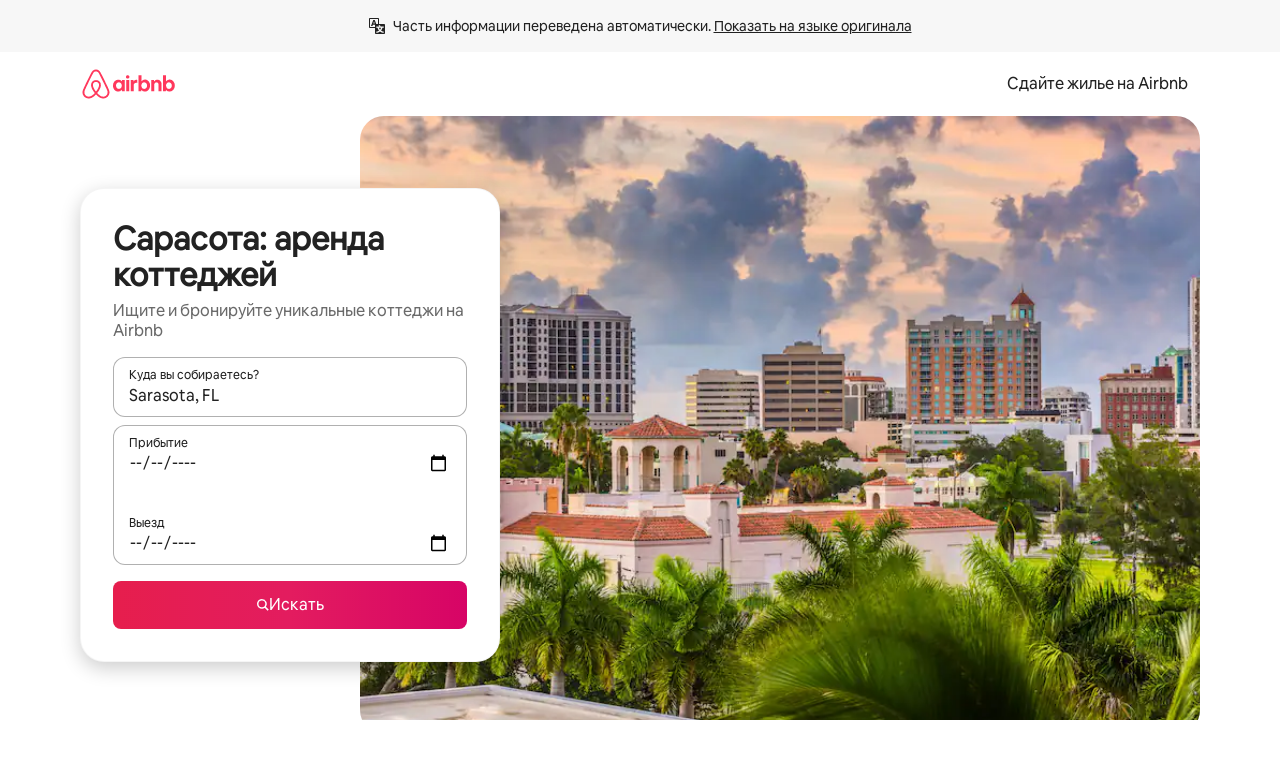

--- FILE ---
content_type: text/html;charset=utf-8
request_url: https://www.airbnb.ru/sarasota-fl/stays/cottages
body_size: 147279
content:
<!doctype html>
<html lang="ru" dir="ltr" data-is-hyperloop="true" data-is-async-local-storage="true" class="scrollbar-gutter"><head><meta charSet="utf-8"/><meta name="locale" content="ru"/><meta name="google" content="notranslate"/><meta id="csrf-param-meta-tag" name="csrf-param" content="authenticity_token"/><meta id="csrf-token-meta-tag" name="csrf-token" content=""/><meta id="english-canonical-url" content=""/><meta name="twitter:widgets:csp" content="on"/><meta name="mobile-web-app-capable" content="yes"/><meta name="apple-mobile-web-app-capable" content="yes"/><meta name="application-name" content="Airbnb"/><meta name="apple-mobile-web-app-title" content="Airbnb"/><meta name="theme-color" content="#ffffff"/><meta name="msapplication-navbutton-color" content="#ffffff"/><meta name="apple-mobile-web-app-status-bar-style" content="black-translucent"/><meta name="msapplication-starturl" content="/?utm_source=homescreen"/><style id="seo-css-reset" type="text/css"> @font-face { font-family: 'Airbnb Cereal VF'; src: url('https://a0.muscache.com/airbnb/static/airbnb-dls-web/build/fonts/cereal-variable/AirbnbCerealVF_W_Wght.8816d9e5c3b6a860636193e36b6ac4e4.woff2') format('woff2 supports variations'), url('https://a0.muscache.com/airbnb/static/airbnb-dls-web/build/fonts/cereal-variable/AirbnbCerealVF_W_Wght.8816d9e5c3b6a860636193e36b6ac4e4.woff2') format('woff2-variations'); font-style: normal; unicode-range: U+0000-03FF, U+0500-058F, U+0700-074F, U+0780-FAFF, U+FE00-FE6F, U+FF00-EFFFF, U+FFFFE-10FFFF; font-display: swap; } @font-face { font-family: 'Airbnb Cereal VF'; src: url('https://a0.muscache.com/airbnb/static/airbnb-dls-web/build/fonts/cereal-variable/AirbnbCerealVF_Italics_W_Wght.bd5e0f97cea11e9264b40656a83357ec.woff2') format('woff2 supports variations'), url('https://a0.muscache.com/airbnb/static/airbnb-dls-web/build/fonts/cereal-variable/AirbnbCerealVF_Italics_W_Wght.bd5e0f97cea11e9264b40656a83357ec.woff2') format('woff2-variations'); font-style: italic; unicode-range: U+0000-03FF, U+0500-058F, U+0700-074F, U+0780-FAFF, U+FE00-FE6F, U+FF00-EFFFF, U+FFFFE-10FFFF; font-display: swap; } @font-face { font-family: 'Airbnb Cereal VF'; unicode-range: U+0600-06FF, U+0750-077F; font-style: normal; src: url('https://a0.muscache.com/airbnb/static/airbnb-dls-web/build/fonts/cereal-variable/AirbnbCerealVF_Arabic_W_Wght.6bee4dd7ab27ef998da2f3a25ae61b48.woff2') format('woff2 supports variations'), url('https://a0.muscache.com/airbnb/static/airbnb-dls-web/build/fonts/cereal-variable/AirbnbCerealVF_Arabic_W_Wght.6bee4dd7ab27ef998da2f3a25ae61b48.woff2') format('woff2-variations'); font-display: swap; } @font-face { font-family: 'Airbnb Cereal VF'; unicode-range: U+0400-04FF; font-style: normal; src: url('https://a0.muscache.com/airbnb/static/airbnb-dls-web/build/fonts/cereal-variable/AirbnbCerealVF_Cyril_W_Wght.df06d21e3ece5673610c24f0090979ff.woff2') format('woff2 supports variations'), url('https://a0.muscache.com/airbnb/static/airbnb-dls-web/build/fonts/cereal-variable/AirbnbCerealVF_Cyril_W_Wght.df06d21e3ece5673610c24f0090979ff.woff2') format('woff2-variations'); font-display: swap; } @font-face { font-family: 'Airbnb Cereal VF'; unicode-range: U+0590-05FF, U+FB00-FB4F; font-style: normal; src: url('https://a0.muscache.com/airbnb/static/airbnb-dls-web/build/fonts/cereal-variable/AirbnbCerealVF_Hebrew_W_Wght.8c6defa083bcccea47d68d872b5a2b0c.woff2') format('woff2 supports variations'), url('https://a0.muscache.com/airbnb/static/airbnb-dls-web/build/fonts/cereal-variable/AirbnbCerealVF_Hebrew_W_Wght.8c6defa083bcccea47d68d872b5a2b0c.woff2') format('woff2-variations'); font-display: swap; } @font-face { font-family: 'Airbnb Cereal VF'; src: url('https://a0.muscache.com/airbnb/static/airbnb-dls-web/build/fonts/cereal-variable/AirbnbCerealVF_W_Wght.8816d9e5c3b6a860636193e36b6ac4e4.woff2') format('woff2 supports variations'), url('https://a0.muscache.com/airbnb/static/airbnb-dls-web/build/fonts/cereal-variable/AirbnbCerealVF_W_Wght.8816d9e5c3b6a860636193e36b6ac4e4.woff2') format('woff2-variations'); font-style: normal; font-display: swap; } @font-face { font-family: 'Airbnb Cereal VF'; unicode-range: U+0900-097F; font-style: normal; src: url('https://a0.muscache.com/airbnb/static/airbnb-dls-web/build/fonts/cereal-variable/AirbnbCerealVF_Deva_W_Wght.b498e56f4d652dd9addb81cdafd7e6d8.woff2') format('woff2 supports variations'), url('https://a0.muscache.com/airbnb/static/airbnb-dls-web/build/fonts/cereal-variable/AirbnbCerealVF_Deva_W_Wght.b498e56f4d652dd9addb81cdafd7e6d8.woff2') format('woff2-variations'); font-display: swap; } @font-face { font-family: 'Airbnb Cereal VF'; unicode-range: U+0E00-0E7F; font-style: normal; src: url('https://a0.muscache.com/airbnb/static/airbnb-dls-web/build/fonts/cereal-variable/AirbnbCerealVF_ThaiLp_W_Wght.e40f7fff25db11840de609db35118844.woff2') format('woff2 supports variations'), url('https://a0.muscache.com/airbnb/static/airbnb-dls-web/build/fonts/cereal-variable/AirbnbCerealVF_ThaiLp_W_Wght.e40f7fff25db11840de609db35118844.woff2') format('woff2-variations'); font-display: swap; } @font-face { font-family: 'Airbnb Cereal VF'; unicode-range: U+0370-03FF; font-style: normal; src: url('https://a0.muscache.com/airbnb/static/airbnb-dls-web/build/fonts/cereal-variable/AirbnbCerealVF_Greek_W_Wght.4eec7b9ea9093264b972a6eb2a7f13b8.woff2') format('woff2 supports variations'), url('https://a0.muscache.com/airbnb/static/airbnb-dls-web/build/fonts/cereal-variable/AirbnbCerealVF_Greek_W_Wght.4eec7b9ea9093264b972a6eb2a7f13b8.woff2') format('woff2-variations'); font-display: swap; } html{font-family: Airbnb Cereal VF,Circular,-apple-system,BlinkMacSystemFont,Roboto,Helvetica Neue,sans-serif;color:inherit;-webkit-font-smoothing:antialiased;-moz-osx-font-smoothing:grayscale;font-synthesis:none;}body{font-size:14px;line-height:1.43;}*,::before,::after{box-sizing:border-box;}html,body,blockquote,dl,dd,h1,h2,h3,h4,h5,h6,hr,figure,p,pre,fieldset{margin:0;padding:0;border:0;}article,aside,details,figcaption,figure,footer,header,hgroup,menu,nav,section{display:block;}ol,ul{list-style:none;margin:0;padding:0;}a{text-decoration:none;color:inherit}input{font-family:inherit;}table{border-collapse:collapse;}.screen-reader-only{border:0;clip:rect(0,0,0,0);height:1px;margin:-1px;overflow:hidden;padding:0;position:absolute;width:1px}.screen-reader-only-focusable:focus{clip:auto;height:auto;margin:0;overflow:visible;position:static;width:auto}.skip-to-content:focus{background-color:#fff;font-size:18px;padding:0 24px;position:absolute;left:3px;line-height:64px;top:3px;z-index:10000}</style><script src="https://a0.muscache.com/airbnb/static/packages/web/common/frontend/hyperloop-browser/metroRequire.227ca10613.js" defer="" crossorigin="anonymous"></script><script src="https://a0.muscache.com/airbnb/static/packages/web/common/frontend/hyperloop-browser/shims_post_modules.6052315266.js" defer="" crossorigin="anonymous"></script><script src="https://a0.muscache.com/airbnb/static/packages/web/ru/frontend/airmetro/browser/asyncRequire.5b9d6b5f17.js" defer="" crossorigin="anonymous"></script><script src="https://a0.muscache.com/airbnb/static/packages/web/common/frontend/hyperloop-browser/coreV2.1baf1d8370.js" defer="" crossorigin="anonymous"></script><script src="https://a0.muscache.com/airbnb/static/packages/web/common/b7d9.551822d9e2.js" defer="" crossorigin="anonymous"></script><script src="https://a0.muscache.com/airbnb/static/packages/web/common/frontend/seo-loop/routeHandler.9a8337f848.js" defer="" crossorigin="anonymous"></script><script src="https://a0.muscache.com/airbnb/static/packages/web/common/2148.0f63fd6432.js" defer="" crossorigin="anonymous"></script><script src="https://a0.muscache.com/airbnb/static/packages/web/common/217f.cf14833904.js" defer="" crossorigin="anonymous"></script><script src="https://a0.muscache.com/airbnb/static/packages/web/common/e18a.e9e13a26ba.js" defer="" crossorigin="anonymous"></script><script src="https://a0.muscache.com/airbnb/static/packages/web/common/57a4.0dfaef8edb.js" defer="" crossorigin="anonymous"></script><script src="https://a0.muscache.com/airbnb/static/packages/web/common/42cb.f078b943dc.js" defer="" crossorigin="anonymous"></script><script src="https://a0.muscache.com/airbnb/static/packages/web/common/frontend/moment-more-formats/src/locale/ru.64dfef4815.js" defer="" crossorigin="anonymous"></script><script src="https://a0.muscache.com/airbnb/static/packages/web/common/frontend/seo-loop/apps/landing-pages/initializer.fb05ba9774.js" defer="" crossorigin="anonymous"></script><script src="https://a0.muscache.com/airbnb/static/packages/web/ru/ce9a.06c8bdd4d0.js" defer="" crossorigin="anonymous"></script><script src="https://a0.muscache.com/airbnb/static/packages/web/common/frontend/landing-pages/page-types/stays/StaysRouteContainer.d710a13f78.js" defer="" crossorigin="anonymous"></script><script src="https://a0.muscache.com/airbnb/static/packages/web/common/5f7b.ab477603e8.js" defer="" crossorigin="anonymous"></script><script src="https://a0.muscache.com/airbnb/static/packages/web/common/0a2f.411bade0ca.js" defer="" crossorigin="anonymous"></script><script src="https://a0.muscache.com/airbnb/static/packages/web/common/0c01.15680075f8.js" defer="" crossorigin="anonymous"></script><script src="https://a0.muscache.com/airbnb/static/packages/web/common/ae27.e7c562abe0.js" defer="" crossorigin="anonymous"></script><script src="https://a0.muscache.com/airbnb/static/packages/web/common/5b92.fb7bda9420.js" defer="" crossorigin="anonymous"></script><script src="https://a0.muscache.com/airbnb/static/packages/web/common/9a38.8715bc6d28.js" defer="" crossorigin="anonymous"></script><script src="https://a0.muscache.com/airbnb/static/packages/web/common/e2da.c2c4778107.js" defer="" crossorigin="anonymous"></script><script src="https://a0.muscache.com/airbnb/static/packages/web/common/c6a9.e034875fb3.js" defer="" crossorigin="anonymous"></script><script src="https://a0.muscache.com/airbnb/static/packages/web/common/frontend/seo-loop/apps/landing-pages/client.4ded56a1eb.js" defer="" crossorigin="anonymous"></script><script>(function() {
  // pg_pixel is no-op now.
})()</script><script>"undefined"!=typeof window&&window.addEventListener("error",function e(r){if(window._errorReportingInitialized)return void window.removeEventListener("error",e);const{error:n}=r;if(!n)return;const o=r.message||n.message,t=/Requiring unknown module/.test(o)?.01:.1;if(Math.random()>t)return;const{locale:a,tracking_context:i}=window[Symbol.for("__ global cache key __")]?.["string | airbnb-bootstrap-data"]?.["_bootstrap-layout-init"]??{},s=a||navigator.language,l=location.pathname,c="undefined"!=typeof window?{tags:{loggingSource:"browser",sampleRate:String(t)}}:{sampleRate:String(t)};fetch("https://notify.bugsnag.com/",{headers:{"Bugsnag-Payload-Version":"5"},body:JSON.stringify({apiKey:"e393bc25e52fe915ffb56c14ddf2ff1b",payloadVersion:"5",notifier:{name:"Bugsnag JavaScript",version:"0.0.5-AirbnbUnhandledBufferedErrorCustomFetch",url:""},events:[{exceptions:[{errorClass:n.name,message:o,stacktrace:[{file:r.filename,lineNumber:r.lineno,columnNumber:r.colno}],type:"browserjs"}],request:{url:location.href},context:l,groupingHash:n.name.concat("-",o,"-",l),unhandled:!0,app:{releaseStage:i?.environment},device:{time:new Date,userAgent:navigator.userAgent},metaData:{infra:{app_name:i?.app,is_buffered_error:!0,loop_name:i?.controller,locale:s,service_worker_url:navigator.serviceWorker?.controller?.scriptURL},...c}}]}),method:"POST"})});</script><script>
// FID init code.
!function(e,n){let t,c,o,i=[];const r={passive:!0,capture:!0},f=new Date,u="pointerup",a="pointercancel";function s(e,n){t||(t=n,c=e,o=new Date,l())}function l(){c>=0&&c<o-f&&(i.forEach(e=>{e(c,t)}),i=[])}function p(t){if(t.cancelable){const c=(t.timeStamp>1e12?new Date:performance.now())-t.timeStamp;"pointerdown"===t.type?function(t,c){function o(){s(t,c),f()}function i(){f()}function f(){n(u,o,r),n(a,i,r)}e(u,o,r),e(a,i,r)}(c,t):s(c,t)}}var w;w=e,["click","mousedown","keydown","touchstart","pointerdown"].forEach(e=>{w(e,p,r)}),self.perfMetrics=self.perfMetrics||{},self.perfMetrics.onFirstInputDelay=function(e){i.push(e),l()},self.perfMetrics.clearFirstInputDelay=function(){t&&(t=null,c=null,o=null)}}(addEventListener,removeEventListener);
// LCP Polyfill code
!function(e,t,n){let o,r,c=0,a=0,s=0,i=!1,l=!0;const f=["IMG","H1","H2","H3","H4","H5","SVG"];let m,d,g;const u=["click","mousedown","keydown","touchstart","pointerdown","scroll"],E={passive:!0,capture:!0};function p(e,t,n){(t>1.000666778*a||o&&!document.body.contains(o))&&(a=t,s=n,o=e,g?.(s,o,a))}function h(e){d?.observe(e)}function N(){if(l)if(i)m||(m={IMG:document.getElementsByTagName("img"),H1:document.getElementsByTagName("h1"),H2:document.getElementsByTagName("h2"),H3:document.getElementsByTagName("h3"),H4:document.getElementsByTagName("h4"),H5:document.getElementsByTagName("h5"),SVG:document.getElementsByTagName("svg")}),f.forEach(e=>{Array.from(m[e]).forEach(e=>{h(e)})}),setTimeout(N,50);else{let e;for(!r&&document.body&&(r=document.createNodeIterator(document.body,NodeFilter.SHOW_ELEMENT,e=>{return t=e,f.includes(t.tagName)||t.hasAttribute("data-lcp-candidate")?NodeFilter.FILTER_ACCEPT:NodeFilter.FILTER_REJECT;var t}));e=r?.nextNode();)h(e);n(N)}}function H(){c=performance.now(),a=0,s=0,o=null,d=new IntersectionObserver(e=>{e.filter(e=>e.isIntersecting).forEach(e=>{!function(e,t,o){const r=t.height*t.width;if(["H1","H2","H3","H4","H5"].includes(e.tagName)){const t=document.createRange();t.selectNodeContents(e),n(()=>{const n=t.getBoundingClientRect(),c=n.height*n.width;o(e,Math.min(c,r),performance.now())})}else if("IMG"!==e.tagName)o(e,r,performance.now());else{const t=()=>n(()=>o(e,r,performance.now()));e.complete?t():e.addEventListener("load",t,{once:!0})}}(e.target,e.intersectionRect,p)})}),n(N),u.forEach(t=>{e(t,y,E)})}function y(e){const t=e.target;("scroll"!==e.type||"expand-trigger"!==t?.className&&"contract-trigger"!==t?.className)&&0!==a&&(performance.now()-c<250||T())}function T(){d?.disconnect(),u.forEach(e=>{t(e,y,E)}),l=!1,d=null}H(),self.perfMetrics=self.perfMetrics||{},self.perfMetrics.onLargestContentfulPaint=function(e){g=e,0!==s&&null!==o&&g(s,o,a)},self.perfMetrics.startSearchingForLargestContentfulPaint=H.bind(null,!1),self.perfMetrics.stopSearchingForLargestContentfulPaint=T,self.perfMetrics.markIsHydratedForLargestContentfulPaint=()=>{i=!0},self.perfMetrics.registerLCPCandidate=h,self.perfMetrics.inspectLCPTarget=()=>o}(addEventListener,removeEventListener,requestAnimationFrame);
// INP init code.
!function(e){let n,t=0;const r={value:-1,entries:[]};let i,o=[];const s=new Map;let a,c=0,l=1/0,u=0;function f(){return null!=a?c:null!=performance.interactionCount?performance.interactionCount:0}function d(){return f()-t}function p(e){e.forEach(e=>{e.interactionId&&function(e){if(null==e.interactionId)return;const n=o[o.length-1],t=s.get(e.interactionId);if(null!=t||o.length<10||e.duration>n.latency){if(null!=t)t.entries.push(e),t.latency=Math.max(t.latency,e.duration);else{const n={id:e.interactionId,latency:e.duration,entries:[e]};o.push(n),s.set(e.interactionId,n)}o.sort((e,n)=>n.latency-e.latency),o.splice(10).forEach(e=>{s.delete(e.id)})}}(e)});const n=function(){const e=Math.min(o.length-1,Math.floor(d()/50));return o[e]}();n&&n.latency!==r.value&&(r.value=n.latency,r.entries=n.entries,v())}function v(){r.value>=0&&i&&i(r.value,r.entries)}"PerformanceObserver"in window&&PerformanceObserver.supportedEntryTypes&&PerformanceObserver.supportedEntryTypes.includes("event")&&("interactionCount"in performance||null!=a||PerformanceObserver.supportedEntryTypes&&PerformanceObserver.supportedEntryTypes.includes("event")&&(a=new PerformanceObserver(e=>{Promise.resolve().then(()=>{e.getEntries().forEach(e=>{e.interactionId&&(l=Math.min(l,e.interactionId),u=Math.max(u,e.interactionId),c=u?(u-l)/7+1:0)})})}),a.observe({type:"event",buffered:!0,durationThreshold:0})),n=new PerformanceObserver(e=>{Promise.resolve().then(()=>{p(e.getEntries())})}),n.observe({type:"event",buffered:!0,durationThreshold:40}),n.observe({type:"first-input",buffered:!0}),e("visibilitychange",function(){null!=n&&"hidden"===document.visibilityState&&(p(n.takeRecords()),r.value<0&&d()>0&&(r.value=0,r.entries=[]),v())},!0),e("pageshow",function(e){e.persisted&&(o=[],s.clear(),t=f(),r.value=-1,r.entries=[])},!0)),self.perfMetrics=self.perfMetrics||{},self.perfMetrics.onInp=function(e){r.value>=0?e(r.value,r.entries):i=e},self.perfMetrics.clearInp=function(){o=[],s.clear(),t=0,c=0,l=1/0,u=0,r.value=-1,r.entries=[]}}(addEventListener);
</script><script>((e,t,o,n)=>{if(!n.supports("(font: -apple-system-body) and (-webkit-touch-callout: default)"))return;const d=e.createElement("div");d.setAttribute("style","font: -apple-system-body"),t.appendChild(d),"17px"===o(d).fontSize&&t.style.setProperty("font-size","16px"),t.removeChild(d)})(document,document.documentElement,getComputedStyle,CSS);</script><script>(()=>{if("undefined"==typeof window)return;if("ScrollTimeline"in window)return;const n=new Map;window.queuedAnimations=n,window.queuedAnimationsLoaded=new AbortController,window.addEventListener("animationstart",i=>{const e=i.target;e.getAnimations().filter(n=>n.animationName===i.animationName).forEach(i=>{n.set(i,e)})},{signal:window.queuedAnimationsLoaded.signal})})();</script><link rel="search" type="application/opensearchdescription+xml" href="/opensearch.xml" title="Airbnb"/><link rel="apple-touch-icon" href="https://a0.muscache.com/airbnb/static/icons/apple-touch-icon-76x76-3b313d93b1b5823293524b9764352ac9.png"/><link rel="apple-touch-icon" sizes="76x76" href="https://a0.muscache.com/airbnb/static/icons/apple-touch-icon-76x76-3b313d93b1b5823293524b9764352ac9.png"/><link rel="apple-touch-icon" sizes="120x120" href="https://a0.muscache.com/airbnb/static/icons/apple-touch-icon-120x120-52b1adb4fe3a8f825fc4b143de12ea4b.png"/><link rel="apple-touch-icon" sizes="152x152" href="https://a0.muscache.com/airbnb/static/icons/apple-touch-icon-152x152-7b7c6444b63d8b6ebad9dae7169e5ed6.png"/><link rel="apple-touch-icon" sizes="180x180" href="https://a0.muscache.com/airbnb/static/icons/apple-touch-icon-180x180-bcbe0e3960cd084eb8eaf1353cf3c730.png"/><link rel="icon" sizes="192x192" href="https://a0.muscache.com/im/pictures/airbnb-platform-assets/AirbnbPlatformAssets-Favicons/original/0d189acb-3f82-4b2c-b95f-ad1d6a803d13.png?im_w=240"/><link rel="shortcut icon" sizes="76x76" type="image/png" href="https://a0.muscache.com/im/pictures/airbnb-platform-assets/AirbnbPlatformAssets-Favicons/original/0d189acb-3f82-4b2c-b95f-ad1d6a803d13.png?im_w=240"/><link rel="mask-icon" href="https://a0.muscache.com/pictures/airbnb-platform-assets/AirbnbPlatformAssets-Favicons/original/304e8c59-05df-4fab-9846-f69fd7f749b0.svg?im_w=240" color="#FF5A5F"/><link rel="apple-touch-icon" href="https://a0.muscache.com/airbnb/static/icons/apple-touch-icon-76x76-3b313d93b1b5823293524b9764352ac9.png"/><link rel="apple-touch-icon" sizes="76x76" href="https://a0.muscache.com/airbnb/static/icons/apple-touch-icon-76x76-3b313d93b1b5823293524b9764352ac9.png"/><link rel="apple-touch-icon" sizes="120x120" href="https://a0.muscache.com/airbnb/static/icons/apple-touch-icon-120x120-52b1adb4fe3a8f825fc4b143de12ea4b.png"/><link rel="apple-touch-icon" sizes="152x152" href="https://a0.muscache.com/airbnb/static/icons/apple-touch-icon-152x152-7b7c6444b63d8b6ebad9dae7169e5ed6.png"/><link rel="apple-touch-icon" sizes="180x180" href="https://a0.muscache.com/airbnb/static/icons/apple-touch-icon-180x180-bcbe0e3960cd084eb8eaf1353cf3c730.png"/><link rel="icon" sizes="192x192" href="https://a0.muscache.com/im/pictures/airbnb-platform-assets/AirbnbPlatformAssets-Favicons/original/0d189acb-3f82-4b2c-b95f-ad1d6a803d13.png?im_w=240"/><link rel="shortcut icon" sizes="76x76" type="image/png" href="https://a0.muscache.com/im/pictures/airbnb-platform-assets/AirbnbPlatformAssets-Favicons/original/0d189acb-3f82-4b2c-b95f-ad1d6a803d13.png?im_w=240"/><link rel="mask-icon" href="https://a0.muscache.com/pictures/airbnb-platform-assets/AirbnbPlatformAssets-Favicons/original/304e8c59-05df-4fab-9846-f69fd7f749b0.svg?im_w=240" color="#FF5A5F"/><style id="aphrodite" type="text/css" data-aphrodite="true">._1wwxwzt{pointer-events:none !important;-webkit-user-select:none !important;user-select:none !important;white-space:pre-wrap !important;padding-left:0px !important;padding-right:0px !important;font-family:Airbnb Cereal VF,Circular,-apple-system,BlinkMacSystemFont,Roboto,Helvetica Neue,sans-serif !important;font-size:1.125rem !important;}._7h1p0g{margin:0 !important;padding:0 !important;}</style><style id="linaria" type="text/css" data-linaria="true">.c1jo210i.c1jo210i.c1jo210i{display:grid;}

.cnk25hy.cnk25hy.cnk25hy{height:100%;}

.e1mkvczo.e1mkvczo.e1mkvczo{grid-row:1;grid-column:1;}

.dir.perb90o.perb90o.perb90o{transition:opacity 75ms var(--motion-linear-curve-animation-timing-function), visibility 75ms var(--motion-linear-curve-animation-timing-function);}

.ni1yqzk.ni1yqzk.ni1yqzk{opacity:1;visibility:visible;}

.rgyynxb.rgyynxb.rgyynxb{opacity:0;visibility:hidden;}
.cyqdyy.cyqdyy.cyqdyy{position:relative;}

.dir.cyqdyy.cyqdyy.cyqdyy{background-color:var(--palette-white);}

.vz2oe5x.vz2oe5x.vz2oe5x{--view-transition_play-state:running;}

.vg7vsjx.vg7vsjx.vg7vsjx{height:100%;}

.v1cv8r21.v1cv8r21.v1cv8r21{display:contents;}

.vyb6402.vyb6402.vyb6402:where(.contextual-grow)::view-transition-group(container),.vyb6402.vyb6402.vyb6402:where(.contextual-grow)::view-transition-group(container-content){mix-blend-mode:normal;overflow:hidden;}

.dir.vyb6402.vyb6402.vyb6402:where(.contextual-grow)::view-transition-group(container),.dir.vyb6402.vyb6402.vyb6402:where(.contextual-grow)::view-transition-group(container-content){border-radius:var(--container-border-radius,15px);}

.dir.vyb6402.vyb6402.vyb6402:where(.contextual-grow)::view-transition-group(container){border-bottom:var(--container-border,none);}

@media (prefers-reduced-motion:no-preference){
.vyb6402.vyb6402.vyb6402:where(.contextual-grow).exit.exit.exit::view-transition-old(container){--view-transition_mix-blend-mode:plus-lighter;opacity:var(--view-transition-fade-effect_opacity-from);--view-transition-fade-effect_opacity-from:1;--view-transition-fade-effect_duration:75ms;--view-transition-fade-effect_transition_timing-function:var(--motion-linear-curve-animation-timing-function);--view-transition-fade-effect_delay:var(--contextual-grow_fade-delay,50ms);animation:var(--reduced-motion_duration,var(--view-transition-fade-effect_duration,200ms)) var(--view-transition-fade-effect_timing-function,linear) var(--view-transition-fade-effect_delay,0ms) 1 normal var(--view-transition_fill-mode,both) var(--view-transition_play-state,paused) fade-vyb6402;}

.dir.vyb6402.vyb6402.vyb6402:where(.contextual-grow).exit.exit.exit::view-transition-old(container){animation:var(--reduced-motion_duration,var(--view-transition-fade-effect_duration,200ms)) var(--view-transition-fade-effect_timing-function,linear) var(--view-transition-fade-effect_delay,0ms) 1 normal var(--view-transition_fill-mode,both) var(--view-transition_play-state,paused) fade-vyb6402;}

@keyframes fade-vyb6402{
from{opacity:var(--view-transition-fade-effect_opacity-from,0);visibility:visible;}

to{opacity:var(--view-transition-fade-effect_opacity-to,1);}}}

@media (prefers-reduced-motion:reduce),(update:slow),(update:none){
.vyb6402.vyb6402.vyb6402:where(.contextual-grow).exit.exit.exit::view-transition-old(container){--view-transition_mix-blend-mode:plus-lighter;opacity:var(--view-transition-fade-effect_opacity-from);}

.dir.vyb6402.vyb6402.vyb6402:where(.contextual-grow).exit.exit.exit::view-transition-old(container){animation:var(--reduced-motion_duration,var(--view-transition-fade-effect_duration,200ms)) var(--view-transition-fade-effect_timing-function,linear) var(--view-transition-fade-effect_delay,0ms) 1 normal var(--view-transition_fill-mode,both) var(--view-transition_play-state,paused) fade-vyb6402;}

@keyframes fade-vyb6402{
from{opacity:var(--view-transition-fade-effect_opacity-from,0);visibility:visible;}

to{opacity:var(--view-transition-fade-effect_opacity-to,1);}}}

@media (prefers-reduced-motion:no-preference){
.vyb6402.vyb6402.vyb6402:where(.contextual-grow).enter.enter.enter::view-transition-old(container){--view-transition_mix-blend-mode:plus-lighter;opacity:var(--view-transition-fade-effect_opacity-from);--view-transition-fade-effect_opacity-from:1;--view-transition-fade-effect_opacity-to:0;--view-transition-fade-effect_duration:75ms;--view-transition-fade-effect_transition_timing-function:var(--motion-linear-curve-animation-timing-function);--view-transition-fade-effect_delay:var(--contextual-grow_fade-delay,50ms);animation:var(--reduced-motion_duration,var(--view-transition-fade-effect_duration,200ms)) var(--view-transition-fade-effect_timing-function,linear) var(--view-transition-fade-effect_delay,0ms) 1 normal var(--view-transition_fill-mode,both) var(--view-transition_play-state,paused) fade-vyb6402;--view-transition-scale-effect_duration:500ms;animation:var(--reduced-motion_duration,var(--view-transition-scale-effect_duration,200ms)) var(--view-transition-scale-effect_timing-function,var(--motion-standard-curve-animation-timing-function)) var(--view-transition-scale-effect_delay,0ms) 1 normal var(--view-transition_fill-mode,both) var(--view-transition_play-state,paused) scale-vyb6402;}

.dir.vyb6402.vyb6402.vyb6402:where(.contextual-grow).enter.enter.enter::view-transition-old(container){animation:var(--reduced-motion_duration,var(--view-transition-fade-effect_duration,200ms)) var(--view-transition-fade-effect_timing-function,linear) var(--view-transition-fade-effect_delay,0ms) 1 normal var(--view-transition_fill-mode,both) var(--view-transition_play-state,paused) fade-vyb6402,var(--reduced-motion_duration,var(--view-transition-scale-effect_duration,200ms)) var(--view-transition-scale-effect_timing-function,var(--motion-standard-curve-animation-timing-function)) var(--view-transition-scale-effect_delay,0ms) 1 normal var(--view-transition_fill-mode,both) var(--view-transition_play-state,paused) scale-vyb6402;}

@keyframes fade-vyb6402{
from{opacity:var(--view-transition-fade-effect_opacity-from,0);visibility:visible;}

to{opacity:var(--view-transition-fade-effect_opacity-to,1);}}

@keyframes scale-vyb6402{
from{filter:var(--view-transition_from-filter);visibility:visible;scale:var(--view-transition-scale-effect_from,1);}

to{filter:var(--view-transition_to-filter);scale:var(--view-transition-scale-effect_to,0);}}}

@media (prefers-reduced-motion:reduce),(update:slow),(update:none){
.vyb6402.vyb6402.vyb6402:where(.contextual-grow).enter.enter.enter::view-transition-old(container){--view-transition_mix-blend-mode:plus-lighter;opacity:var(--view-transition-fade-effect_opacity-from);}

.dir.vyb6402.vyb6402.vyb6402:where(.contextual-grow).enter.enter.enter::view-transition-old(container){animation:var(--reduced-motion_duration,var(--view-transition-fade-effect_duration,200ms)) var(--view-transition-fade-effect_timing-function,linear) var(--view-transition-fade-effect_delay,0ms) 1 normal var(--view-transition_fill-mode,both) var(--view-transition_play-state,paused) fade-vyb6402;}

@keyframes fade-vyb6402{
from{opacity:var(--view-transition-fade-effect_opacity-from,0);visibility:visible;}

to{opacity:var(--view-transition-fade-effect_opacity-to,1);}}}

@media (prefers-reduced-motion:no-preference){
.vyb6402.vyb6402.vyb6402:where(.contextual-grow).enter.enter.enter::view-transition-new(container){--view-transition_mix-blend-mode:plus-lighter;opacity:var(--view-transition-fade-effect_opacity-from);--view-transition-fade-effect_opacity-from:1;--view-transition-fade-effect_duration:75ms;--view-transition-fade-effect_transition_timing-function:var(--motion-linear-curve-animation-timing-function);--view-transition-fade-effect_delay:var(--contextual-grow_fade-delay,50ms);animation:var(--reduced-motion_duration,var(--view-transition-fade-effect_duration,200ms)) var(--view-transition-fade-effect_timing-function,linear) var(--view-transition-fade-effect_delay,0ms) 1 normal var(--view-transition_fill-mode,both) var(--view-transition_play-state,paused) fade-vyb6402;animation:var(--reduced-motion_duration,var(--view-transition-scale-effect_duration,200ms)) var(--view-transition-scale-effect_timing-function,var(--motion-standard-curve-animation-timing-function)) var(--view-transition-scale-effect_delay,0ms) 1 normal var(--view-transition_fill-mode,both) var(--view-transition_play-state,paused) scale-vyb6402;}

.dir.vyb6402.vyb6402.vyb6402:where(.contextual-grow).enter.enter.enter::view-transition-new(container){animation:var(--reduced-motion_duration,var(--view-transition-fade-effect_duration,200ms)) var(--view-transition-fade-effect_timing-function,linear) var(--view-transition-fade-effect_delay,0ms) 1 normal var(--view-transition_fill-mode,both) var(--view-transition_play-state,paused) fade-vyb6402;}

@keyframes fade-vyb6402{
from{opacity:var(--view-transition-fade-effect_opacity-from,0);visibility:visible;}

to{opacity:var(--view-transition-fade-effect_opacity-to,1);}}

@keyframes scale-vyb6402{
from{filter:var(--view-transition_from-filter);visibility:visible;scale:var(--view-transition-scale-effect_from,1);}

to{filter:var(--view-transition_to-filter);scale:var(--view-transition-scale-effect_to,0);}}}

@media (prefers-reduced-motion:reduce),(update:slow),(update:none){
.vyb6402.vyb6402.vyb6402:where(.contextual-grow).enter.enter.enter::view-transition-new(container){--view-transition_mix-blend-mode:plus-lighter;opacity:var(--view-transition-fade-effect_opacity-from);}

.dir.vyb6402.vyb6402.vyb6402:where(.contextual-grow).enter.enter.enter::view-transition-new(container){animation:var(--reduced-motion_duration,var(--view-transition-fade-effect_duration,200ms)) var(--view-transition-fade-effect_timing-function,linear) var(--view-transition-fade-effect_delay,0ms) 1 normal var(--view-transition_fill-mode,both) var(--view-transition_play-state,paused) fade-vyb6402;}

@keyframes fade-vyb6402{
from{opacity:var(--view-transition-fade-effect_opacity-from,0);visibility:visible;}

to{opacity:var(--view-transition-fade-effect_opacity-to,1);}}}

.vyb6402.vyb6402.vyb6402:where(.contextual-grow)::view-transition-new(container-content){mix-blend-mode:normal;}

@media (prefers-reduced-motion:no-preference){
.vyb6402.vyb6402.vyb6402:where(.contextual-grow).enter.enter.enter::view-transition-old(container-content){mix-blend-mode:normal;--view-transition_mix-blend-mode:plus-lighter;opacity:var(--view-transition-fade-effect_opacity-from);--view-transition-fade-effect_opacity-from:1;--view-transition-fade-effect_opacity-to:0;--view-transition-fade-effect_duration:75ms;--view-transition-fade-effect_transition_timing-function:var(--motion-linear-curve-animation-timing-function);--view-transition-fade-effect_delay:var(--contextual-grow_fade-delay,50ms);animation:var(--reduced-motion_duration,var(--view-transition-fade-effect_duration,200ms)) var(--view-transition-fade-effect_timing-function,linear) var(--view-transition-fade-effect_delay,0ms) 1 normal var(--view-transition_fill-mode,both) var(--view-transition_play-state,paused) fade-vyb6402;}

.dir.vyb6402.vyb6402.vyb6402:where(.contextual-grow).enter.enter.enter::view-transition-old(container-content){animation:var(--reduced-motion_duration,var(--view-transition-fade-effect_duration,200ms)) var(--view-transition-fade-effect_timing-function,linear) var(--view-transition-fade-effect_delay,0ms) 1 normal var(--view-transition_fill-mode,both) var(--view-transition_play-state,paused) fade-vyb6402;}

@keyframes fade-vyb6402{
from{opacity:var(--view-transition-fade-effect_opacity-from,0);visibility:visible;}

to{opacity:var(--view-transition-fade-effect_opacity-to,1);}}}

@media (prefers-reduced-motion:reduce),(update:slow),(update:none){
.vyb6402.vyb6402.vyb6402:where(.contextual-grow).enter.enter.enter::view-transition-old(container-content){--view-transition_mix-blend-mode:plus-lighter;opacity:var(--view-transition-fade-effect_opacity-from);}

.dir.vyb6402.vyb6402.vyb6402:where(.contextual-grow).enter.enter.enter::view-transition-old(container-content){animation:var(--reduced-motion_duration,var(--view-transition-fade-effect_duration,200ms)) var(--view-transition-fade-effect_timing-function,linear) var(--view-transition-fade-effect_delay,0ms) 1 normal var(--view-transition_fill-mode,both) var(--view-transition_play-state,paused) fade-vyb6402;}

@keyframes fade-vyb6402{
from{opacity:var(--view-transition-fade-effect_opacity-from,0);visibility:visible;}

to{opacity:var(--view-transition-fade-effect_opacity-to,1);}}}

@media (prefers-reduced-motion:no-preference){
.vyb6402.vyb6402.vyb6402:where(.contextual-grow).enter.enter.enter::view-transition-new(container-content){mix-blend-mode:normal;--view-transition_mix-blend-mode:plus-lighter;opacity:var(--view-transition-fade-effect_opacity-from);--view-transition-fade-effect_opacity-from:var(--contextual-grow_content-start-opacity,0);--view-transition-fade-effect_duration:75ms;--view-transition-fade-effect_transition_timing-function:var(--motion-linear-curve-animation-timing-function);--view-transition-fade-effect_delay:var(--contextual-grow_fade-delay,50ms);animation:var(--reduced-motion_duration,var(--view-transition-fade-effect_duration,200ms)) var(--view-transition-fade-effect_timing-function,linear) var(--view-transition-fade-effect_delay,0ms) 1 normal var(--view-transition_fill-mode,both) var(--view-transition_play-state,paused) fade-vyb6402;}

.dir.vyb6402.vyb6402.vyb6402:where(.contextual-grow).enter.enter.enter::view-transition-new(container-content){animation:var(--reduced-motion_duration,var(--view-transition-fade-effect_duration,200ms)) var(--view-transition-fade-effect_timing-function,linear) var(--view-transition-fade-effect_delay,0ms) 1 normal var(--view-transition_fill-mode,both) var(--view-transition_play-state,paused) fade-vyb6402;}

@keyframes fade-vyb6402{
from{opacity:var(--view-transition-fade-effect_opacity-from,0);visibility:visible;}

to{opacity:var(--view-transition-fade-effect_opacity-to,1);}}}

@media (prefers-reduced-motion:reduce),(update:slow),(update:none){
.vyb6402.vyb6402.vyb6402:where(.contextual-grow).enter.enter.enter::view-transition-new(container-content){--view-transition_mix-blend-mode:plus-lighter;opacity:var(--view-transition-fade-effect_opacity-from);}

.dir.vyb6402.vyb6402.vyb6402:where(.contextual-grow).enter.enter.enter::view-transition-new(container-content){animation:var(--reduced-motion_duration,var(--view-transition-fade-effect_duration,200ms)) var(--view-transition-fade-effect_timing-function,linear) var(--view-transition-fade-effect_delay,0ms) 1 normal var(--view-transition_fill-mode,both) var(--view-transition_play-state,paused) fade-vyb6402;}

@keyframes fade-vyb6402{
from{opacity:var(--view-transition-fade-effect_opacity-from,0);visibility:visible;}

to{opacity:var(--view-transition-fade-effect_opacity-to,1);}}}

@media (prefers-reduced-motion:no-preference){
.vyb6402.vyb6402.vyb6402:where(.contextual-grow).exit.exit.exit::view-transition-old(container-content){--view-transition_mix-blend-mode:plus-lighter;opacity:var(--view-transition-fade-effect_opacity-from);--view-transition-fade-effect_opacity-from:1;--view-transition-fade-effect_opacity-to:0;--view-transition-fade-effect_duration:75ms;--view-transition-fade-effect_transition_timing-function:var(--motion-linear-curve-animation-timing-function);--view-transition-fade-effect_delay:var(--contextual-grow_fade-delay,50ms);animation:var(--reduced-motion_duration,var(--view-transition-fade-effect_duration,200ms)) var(--view-transition-fade-effect_timing-function,linear) var(--view-transition-fade-effect_delay,0ms) 1 normal var(--view-transition_fill-mode,both) var(--view-transition_play-state,paused) fade-vyb6402;}

.dir.vyb6402.vyb6402.vyb6402:where(.contextual-grow).exit.exit.exit::view-transition-old(container-content){animation:var(--reduced-motion_duration,var(--view-transition-fade-effect_duration,200ms)) var(--view-transition-fade-effect_timing-function,linear) var(--view-transition-fade-effect_delay,0ms) 1 normal var(--view-transition_fill-mode,both) var(--view-transition_play-state,paused) fade-vyb6402;}

@keyframes fade-vyb6402{
from{opacity:var(--view-transition-fade-effect_opacity-from,0);visibility:visible;}

to{opacity:var(--view-transition-fade-effect_opacity-to,1);}}}

@media (prefers-reduced-motion:reduce),(update:slow),(update:none){
.vyb6402.vyb6402.vyb6402:where(.contextual-grow).exit.exit.exit::view-transition-old(container-content){--view-transition_mix-blend-mode:plus-lighter;opacity:var(--view-transition-fade-effect_opacity-from);}

.dir.vyb6402.vyb6402.vyb6402:where(.contextual-grow).exit.exit.exit::view-transition-old(container-content){animation:var(--reduced-motion_duration,var(--view-transition-fade-effect_duration,200ms)) var(--view-transition-fade-effect_timing-function,linear) var(--view-transition-fade-effect_delay,0ms) 1 normal var(--view-transition_fill-mode,both) var(--view-transition_play-state,paused) fade-vyb6402;}

@keyframes fade-vyb6402{
from{opacity:var(--view-transition-fade-effect_opacity-from,0);visibility:visible;}

to{opacity:var(--view-transition-fade-effect_opacity-to,1);}}}

@media (prefers-reduced-motion:no-preference){
.vyb6402.vyb6402.vyb6402:where(.contextual-grow).exit.exit.exit::view-transition-new(container-content){mix-blend-mode:normal;--view-transition_mix-blend-mode:plus-lighter;opacity:var(--view-transition-fade-effect_opacity-from);--view-transition-fade-effect_duration:75ms;--view-transition-fade-effect_transition_timing-function:var(--motion-linear-curve-animation-timing-function);--view-transition-fade-effect_delay:var(--contextual-grow_fade-delay,50ms);animation:var(--reduced-motion_duration,var(--view-transition-fade-effect_duration,200ms)) var(--view-transition-fade-effect_timing-function,linear) var(--view-transition-fade-effect_delay,0ms) 1 normal var(--view-transition_fill-mode,both) var(--view-transition_play-state,paused) fade-vyb6402;}

.dir.vyb6402.vyb6402.vyb6402:where(.contextual-grow).exit.exit.exit::view-transition-new(container-content){animation:var(--reduced-motion_duration,var(--view-transition-fade-effect_duration,200ms)) var(--view-transition-fade-effect_timing-function,linear) var(--view-transition-fade-effect_delay,0ms) 1 normal var(--view-transition_fill-mode,both) var(--view-transition_play-state,paused) fade-vyb6402;}

@keyframes fade-vyb6402{
from{opacity:var(--view-transition-fade-effect_opacity-from,0);visibility:visible;}

to{opacity:var(--view-transition-fade-effect_opacity-to,1);}}}

@media (prefers-reduced-motion:reduce),(update:slow),(update:none){
.vyb6402.vyb6402.vyb6402:where(.contextual-grow).exit.exit.exit::view-transition-new(container-content){--view-transition_mix-blend-mode:plus-lighter;opacity:var(--view-transition-fade-effect_opacity-from);}

.dir.vyb6402.vyb6402.vyb6402:where(.contextual-grow).exit.exit.exit::view-transition-new(container-content){animation:var(--reduced-motion_duration,var(--view-transition-fade-effect_duration,200ms)) var(--view-transition-fade-effect_timing-function,linear) var(--view-transition-fade-effect_delay,0ms) 1 normal var(--view-transition_fill-mode,both) var(--view-transition_play-state,paused) fade-vyb6402;}

@keyframes fade-vyb6402{
from{opacity:var(--view-transition-fade-effect_opacity-from,0);visibility:visible;}

to{opacity:var(--view-transition-fade-effect_opacity-to,1);}}}

@media (prefers-reduced-motion:no-preference){
.vyb6402.vyb6402.vyb6402:where(.contextual-grow).exit.exit.exit::view-transition-new(container){--view-transition_mix-blend-mode:plus-lighter;opacity:var(--view-transition-fade-effect_opacity-from);--view-transition-fade-effect_duration:75ms;--view-transition-fade-effect_transition_timing-function:var(--motion-linear-curve-animation-timing-function);--view-transition-fade-effect_delay:var(--contextual-grow_fade-delay,50ms);animation:var(--reduced-motion_duration,var(--view-transition-fade-effect_duration,200ms)) var(--view-transition-fade-effect_timing-function,linear) var(--view-transition-fade-effect_delay,0ms) 1 normal var(--view-transition_fill-mode,both) var(--view-transition_play-state,paused) fade-vyb6402;}

.dir.vyb6402.vyb6402.vyb6402:where(.contextual-grow).exit.exit.exit::view-transition-new(container){animation:var(--reduced-motion_duration,var(--view-transition-fade-effect_duration,200ms)) var(--view-transition-fade-effect_timing-function,linear) var(--view-transition-fade-effect_delay,0ms) 1 normal var(--view-transition_fill-mode,both) var(--view-transition_play-state,paused) fade-vyb6402;}

@keyframes fade-vyb6402{
from{opacity:var(--view-transition-fade-effect_opacity-from,0);visibility:visible;}

to{opacity:var(--view-transition-fade-effect_opacity-to,1);}}}

@media (prefers-reduced-motion:reduce),(update:slow),(update:none){
.vyb6402.vyb6402.vyb6402:where(.contextual-grow).exit.exit.exit::view-transition-new(container){--view-transition_mix-blend-mode:plus-lighter;opacity:var(--view-transition-fade-effect_opacity-from);}

.dir.vyb6402.vyb6402.vyb6402:where(.contextual-grow).exit.exit.exit::view-transition-new(container){animation:var(--reduced-motion_duration,var(--view-transition-fade-effect_duration,200ms)) var(--view-transition-fade-effect_timing-function,linear) var(--view-transition-fade-effect_delay,0ms) 1 normal var(--view-transition_fill-mode,both) var(--view-transition_play-state,paused) fade-vyb6402;}

@keyframes fade-vyb6402{
from{opacity:var(--view-transition-fade-effect_opacity-from,0);visibility:visible;}

to{opacity:var(--view-transition-fade-effect_opacity-to,1);}}}

.vyb6402.vyb6402.vyb6402:where(.contextual-grow).enter.enter.enter::view-transition-new(root){display:none;}

.vyb6402.vyb6402.vyb6402:where(.contextual-grow).exit.exit.exit::view-transition-old(root){display:none;}

@media (prefers-reduced-motion:no-preference){
.vyb6402.vyb6402.vyb6402:where(.contextual-grow).enter.enter.enter::view-transition-old(root){--view-transition_mix-blend-mode:plus-lighter;opacity:var(--view-transition-fade-effect_opacity-from);--view-transition-fade-effect_opacity-from:var(--contextual-grow_start-opacity,1);--view-transition-fade-effect_opacity-to:var(--contextual-grow_end-opacity,0);--view-transition-fade-effect_duration:75ms;--view-transition-fade-effect_delay:var(--contextual-grow_fade-delay,50ms);animation:var(--reduced-motion_duration,var(--view-transition-fade-effect_duration,200ms)) var(--view-transition-fade-effect_timing-function,linear) var(--view-transition-fade-effect_delay,0ms) 1 normal var(--view-transition_fill-mode,both) var(--view-transition_play-state,paused) fade-vyb6402;--view-transition-scale-effect_to:var(--contextual-grow_scale--end,0.94);--view-transition-scale-effect_duration:500ms;animation:var(--reduced-motion_duration,var(--view-transition-scale-effect_duration,200ms)) var(--view-transition-scale-effect_timing-function,var(--motion-standard-curve-animation-timing-function)) var(--view-transition-scale-effect_delay,0ms) 1 normal var(--view-transition_fill-mode,both) var(--view-transition_play-state,paused) scale-vyb6402;--view-transition_from-filter:brightness(var(--scrim-animation_end-brightness,1));--view-transition_to-filter:brightness(var(--scrim-animation_start-brightness,0.6));}

.dir.vyb6402.vyb6402.vyb6402:where(.contextual-grow).enter.enter.enter::view-transition-old(root){animation:var(--reduced-motion_duration,var(--view-transition-fade-effect_duration,200ms)) var(--view-transition-fade-effect_timing-function,linear) var(--view-transition-fade-effect_delay,0ms) 1 normal var(--view-transition_fill-mode,both) var(--view-transition_play-state,paused) fade-vyb6402,var(--reduced-motion_duration,var(--view-transition-scale-effect_duration,200ms)) var(--view-transition-scale-effect_timing-function,var(--motion-standard-curve-animation-timing-function)) var(--view-transition-scale-effect_delay,0ms) 1 normal var(--view-transition_fill-mode,both) var(--view-transition_play-state,paused) scale-vyb6402;}

@keyframes fade-vyb6402{
from{opacity:var(--view-transition-fade-effect_opacity-from,0);visibility:visible;}

to{opacity:var(--view-transition-fade-effect_opacity-to,1);}}

@keyframes scale-vyb6402{
from{filter:var(--view-transition_from-filter);visibility:visible;scale:var(--view-transition-scale-effect_from,1);}

to{filter:var(--view-transition_to-filter);scale:var(--view-transition-scale-effect_to,0);}}}

@media (prefers-reduced-motion:reduce),(update:slow),(update:none){
.vyb6402.vyb6402.vyb6402:where(.contextual-grow).enter.enter.enter::view-transition-old(root){--view-transition_mix-blend-mode:plus-lighter;opacity:var(--view-transition-fade-effect_opacity-from);}

.dir.vyb6402.vyb6402.vyb6402:where(.contextual-grow).enter.enter.enter::view-transition-old(root){animation:var(--reduced-motion_duration,var(--view-transition-fade-effect_duration,200ms)) var(--view-transition-fade-effect_timing-function,linear) var(--view-transition-fade-effect_delay,0ms) 1 normal var(--view-transition_fill-mode,both) var(--view-transition_play-state,paused) fade-vyb6402;}

@keyframes fade-vyb6402{
from{opacity:var(--view-transition-fade-effect_opacity-from,0);visibility:visible;}

to{opacity:var(--view-transition-fade-effect_opacity-to,1);}}}

@media (prefers-reduced-motion:no-preference){
.vyb6402.vyb6402.vyb6402:where(.contextual-grow).exit.exit.exit::view-transition-new(root){--view-transition-scale-effect_from:var(--contextual-grow_scale--end,0.94);--view-transition-scale-effect_to:var(--contextual-grow_scale--start,1);--view-transition-scale-effect_duration:500ms;animation:var(--reduced-motion_duration,var(--view-transition-scale-effect_duration,200ms)) var(--view-transition-scale-effect_timing-function,var(--motion-standard-curve-animation-timing-function)) var(--view-transition-scale-effect_delay,0ms) 1 normal var(--view-transition_fill-mode,both) var(--view-transition_play-state,paused) scale-vyb6402;--view-transition_from-filter:brightness(var(--scrim-animation_end-brightness,0.6));--view-transition_to-filter:brightness(var(--scrim-animation_start-brightness,1));}

.dir.vyb6402.vyb6402.vyb6402:where(.contextual-grow).exit.exit.exit::view-transition-new(root){animation:var(--reduced-motion_duration,var(--view-transition-scale-effect_duration,200ms)) var(--view-transition-scale-effect_timing-function,var(--motion-standard-curve-animation-timing-function)) var(--view-transition-scale-effect_delay,0ms) 1 normal var(--view-transition_fill-mode,both) var(--view-transition_play-state,paused) scale-vyb6402;}

@keyframes scale-vyb6402{
from{filter:var(--view-transition_from-filter);visibility:visible;scale:var(--view-transition-scale-effect_from,1);}

to{filter:var(--view-transition_to-filter);scale:var(--view-transition-scale-effect_to,0);}}}

@media (prefers-reduced-motion:reduce),(update:slow),(update:none){
.vyb6402.vyb6402.vyb6402:where(.contextual-grow).exit.exit.exit::view-transition-new(root){--view-transition_mix-blend-mode:plus-lighter;opacity:var(--view-transition-fade-effect_opacity-from);}

.dir.vyb6402.vyb6402.vyb6402:where(.contextual-grow).exit.exit.exit::view-transition-new(root){animation:var(--reduced-motion_duration,var(--view-transition-fade-effect_duration,200ms)) var(--view-transition-fade-effect_timing-function,linear) var(--view-transition-fade-effect_delay,0ms) 1 normal var(--view-transition_fill-mode,both) var(--view-transition_play-state,paused) fade-vyb6402;}

@keyframes fade-vyb6402{
from{opacity:var(--view-transition-fade-effect_opacity-from,0);visibility:visible;}

to{opacity:var(--view-transition-fade-effect_opacity-to,1);}}}

.vyb6402.vyb6402.vyb6402:where(.contextual-grow).exit.exit.exit::view-transition-new(root) [data-static-element-wrapper] > [view-transition-element] [view-transition-element]{--view-transition_visibility:visible;}

.vyb6402.vyb6402.vyb6402:where(.contextual-grow)::view-transition-group(root)::view-transition-new > [data-static-element-wrapper] > [view-transition-element]{visibility:visible;}

.vyb6402.vyb6402.vyb6402:where(.contextual-grow)::view-transition-group(root) [frozen-view-transition-old] [data-static-element-wrapper] > [view-transition-element] [view-transition-element],.vyb6402.vyb6402.vyb6402:where(.contextual-grow)::view-transition-group(root)::view-transition-old [data-static-element-wrapper] > [view-transition-element] [view-transition-element]{--view-transition_visibility:visible;}

.vyb6402.vyb6402.vyb6402:where(.contextual-grow)::view-transition-group(root) [frozen-view-transition-old] [data-static-element-wrapper] > [view-transition-element] [view-transition-element] [active-element='true'],.vyb6402.vyb6402.vyb6402:where(.contextual-grow)::view-transition-group(root)::view-transition-old [data-static-element-wrapper] > [view-transition-element] [view-transition-element] [active-element='true']{visibility:hidden;}

.v1koiow6.v1koiow6.v1koiow6:where(.slide-in-and-fade)::view-transition-new(root){mix-blend-mode:normal;}

.dir.v1koiow6.v1koiow6.v1koiow6:where(.slide-in-and-fade)::view-transition-new(root){animation:none;}

.dir.v1koiow6.v1koiow6.v1koiow6:where(.slide-in-and-fade)::view-transition-group(root){animation:none;}

.v1koiow6.v1koiow6.v1koiow6:where(.slide-in-and-fade)::view-transition-old(root){display:none;}

.dir.v1koiow6.v1koiow6.v1koiow6:where(.slide-in-and-fade)::view-transition-group(screen){animation:none;}

.v1koiow6.v1koiow6.v1koiow6:where(.slide-in-and-fade)::view-transition-image-pair(screen){mix-blend-mode:normal;display:grid;height:100%;overflow:hidden;}

.v1koiow6.v1koiow6.v1koiow6:where(.slide-in-and-fade)::view-transition-old(screen),.v1koiow6.v1koiow6.v1koiow6:where(.slide-in-and-fade)::view-transition-new(screen){display:flex;grid-area:1 / 1;mix-blend-mode:normal;position:static;}

.dir.v1koiow6.v1koiow6.v1koiow6:where(.slide-in-and-fade)::view-transition-new(screen){animation:none;}

@media (prefers-reduced-motion:no-preference){
.v1koiow6.v1koiow6.v1koiow6:where(.slide-in-and-fade).enter.enter.enter::view-transition-old(screen){--view-transition_mix-blend-mode:normal;--view-transition-fade-effect_opacity-from:1;--view-transition-relative-move-effect_from-x:0;--view-transition-relative-move-effect_to-x:calc(-1 * var(--slide-in-and-fade_offset-x-to,200px));--view-transition-relative-move-effect_duration:500ms;animation:var(--reduced-motion_duration,var(--view-transition-relative-move-effect_duration,200ms)) var(--view-transition-relative-move-effect_timing-function,var(--motion-standard-curve-animation-timing-function)) var(--view-transition-relative-move-effect_delay,0ms) 1 normal var(--view-transition_fill-mode,both) var(--view-transition_play-state,paused) relative-move-v1koiow6;--view-transition_mix-blend-mode:plus-lighter;opacity:var(--view-transition-fade-effect_opacity-from);--view-transition-fade-effect_opacity-from:1;--view-transition-fade-effect_opacity-to:0;--view-transition-fade-effect_duration:75ms;animation:var(--reduced-motion_duration,var(--view-transition-fade-effect_duration,200ms)) var(--view-transition-fade-effect_timing-function,linear) var(--view-transition-fade-effect_delay,0ms) 1 normal var(--view-transition_fill-mode,both) var(--view-transition_play-state,paused) fade-v1koiow6;}

.dir.v1koiow6.v1koiow6.v1koiow6:where(.slide-in-and-fade).enter.enter.enter::view-transition-old(screen){animation:var(--reduced-motion_duration,var(--view-transition-fade-effect_duration,200ms)) var(--view-transition-fade-effect_timing-function,linear) var(--view-transition-fade-effect_delay,0ms) 1 normal var(--view-transition_fill-mode,both) var(--view-transition_play-state,paused) fade-v1koiow6,var(--reduced-motion_duration,var(--view-transition-relative-move-effect_duration,200ms)) var(--view-transition-relative-move-effect_timing-function,var(--motion-standard-curve-animation-timing-function)) var(--view-transition-relative-move-effect_delay,0ms) 1 normal var(--view-transition_fill-mode,both) var(--view-transition_play-state,paused) relative-move-v1koiow6;animation-duration:var(--slide-in-and-fade_fade-out-duration,75ms),var(--slide-in-and-fade_move-duration,500ms);}

@keyframes relative-move-v1koiow6{
from{filter:var(--view-transition_from-filter);visibility:visible;transform:translate( var(--view-transition-relative-move-effect_from-x,0),var(--view-transition-relative-move-effect_from-y,0) );scale:var(--view-transition-relative-move-effect_scale-from,1);}

to{filter:var(--view-transition_to-filter);transform:translate( var(--view-transition-relative-move-effect_to-x,0),var(--view-transition-relative-move-effect_to-y,0) );scale:var(--view-transition-relative-move-effect_scale-to,1);}}

@keyframes fade-v1koiow6{
from{opacity:var(--view-transition-fade-effect_opacity-from,0);visibility:visible;}

to{opacity:var(--view-transition-fade-effect_opacity-to,1);}}}

@media (prefers-reduced-motion:reduce),(update:slow),(update:none){
.v1koiow6.v1koiow6.v1koiow6:where(.slide-in-and-fade).enter.enter.enter::view-transition-old(screen){--view-transition_mix-blend-mode:plus-lighter;opacity:var(--view-transition-fade-effect_opacity-from);--view-transition-fade-effect_opacity-from:1;--view-transition-fade-effect_opacity-to:0;}

.dir.v1koiow6.v1koiow6.v1koiow6:where(.slide-in-and-fade).enter.enter.enter::view-transition-old(screen){animation:var(--reduced-motion_duration,var(--view-transition-fade-effect_duration,200ms)) var(--view-transition-fade-effect_timing-function,linear) var(--view-transition-fade-effect_delay,0ms) 1 normal var(--view-transition_fill-mode,both) var(--view-transition_play-state,paused) fade-v1koiow6;}

@keyframes fade-v1koiow6{
from{opacity:var(--view-transition-fade-effect_opacity-from,0);visibility:visible;}

to{opacity:var(--view-transition-fade-effect_opacity-to,1);}}}

.dir.v1koiow6.v1koiow6.v1koiow6:where(.slide-in-and-fade).enter.enter.enter::view-transition-new(screen){background:var(--view-transition_panel-background,#fff);}

@media (prefers-reduced-motion:no-preference){
.v1koiow6.v1koiow6.v1koiow6:where(.slide-in-and-fade).enter.enter.enter::view-transition-new(screen){--view-transition_mix-blend-mode:normal;--view-transition-fade-effect_opacity-from:1;--view-transition-relative-move-effect_from-x:var(--slide-in-and-fade_offset-x-from,200px);--view-transition-relative-move-effect_to-x:0;--view-transition-relative-move-effect_duration:500ms;animation:var(--reduced-motion_duration,var(--view-transition-relative-move-effect_duration,200ms)) var(--view-transition-relative-move-effect_timing-function,var(--motion-standard-curve-animation-timing-function)) var(--view-transition-relative-move-effect_delay,0ms) 1 normal var(--view-transition_fill-mode,both) var(--view-transition_play-state,paused) relative-move-v1koiow6;--view-transition_mix-blend-mode:plus-lighter;opacity:var(--view-transition-fade-effect_opacity-from);--view-transition-fade-effect_opacity-from:0;--view-transition-fade-effect_opacity-to:1;--view-transition-fade-effect_duration:350ms;--view-transition-fade-effect_delay:50ms;animation:var(--reduced-motion_duration,var(--view-transition-fade-effect_duration,200ms)) var(--view-transition-fade-effect_timing-function,linear) var(--view-transition-fade-effect_delay,0ms) 1 normal var(--view-transition_fill-mode,both) var(--view-transition_play-state,paused) fade-v1koiow6;}

.dir.v1koiow6.v1koiow6.v1koiow6:where(.slide-in-and-fade).enter.enter.enter::view-transition-new(screen){margin-top:calc( var(--view-transition-group-new_top,0) - var(--view-transition-group-old_top,0) );animation:var(--reduced-motion_duration,var(--view-transition-fade-effect_duration,200ms)) var(--view-transition-fade-effect_timing-function,linear) var(--view-transition-fade-effect_delay,0ms) 1 normal var(--view-transition_fill-mode,both) var(--view-transition_play-state,paused) fade-v1koiow6,var(--reduced-motion_duration,var(--view-transition-relative-move-effect_duration,200ms)) var(--view-transition-relative-move-effect_timing-function,var(--motion-standard-curve-animation-timing-function)) var(--view-transition-relative-move-effect_delay,0ms) 1 normal var(--view-transition_fill-mode,both) var(--view-transition_play-state,paused) relative-move-v1koiow6;animation-duration:var(--slide-in-and-fade_fade-in-duration,350ms),var(--slide-in-and-fade_move-duration,500ms);}

@keyframes relative-move-v1koiow6{
from{filter:var(--view-transition_from-filter);visibility:visible;transform:translate( var(--view-transition-relative-move-effect_from-x,0),var(--view-transition-relative-move-effect_from-y,0) );scale:var(--view-transition-relative-move-effect_scale-from,1);}

to{filter:var(--view-transition_to-filter);transform:translate( var(--view-transition-relative-move-effect_to-x,0),var(--view-transition-relative-move-effect_to-y,0) );scale:var(--view-transition-relative-move-effect_scale-to,1);}}

@keyframes fade-v1koiow6{
from{opacity:var(--view-transition-fade-effect_opacity-from,0);visibility:visible;}

to{opacity:var(--view-transition-fade-effect_opacity-to,1);}}}

@media (prefers-reduced-motion:reduce),(update:slow),(update:none){
.v1koiow6.v1koiow6.v1koiow6:where(.slide-in-and-fade).enter.enter.enter::view-transition-new(screen){--view-transition_mix-blend-mode:plus-lighter;opacity:var(--view-transition-fade-effect_opacity-from);--view-transition-fade-effect_opacity-from:0;--view-transition-fade-effect_opacity-to:1;}

.dir.v1koiow6.v1koiow6.v1koiow6:where(.slide-in-and-fade).enter.enter.enter::view-transition-new(screen){animation:var(--reduced-motion_duration,var(--view-transition-fade-effect_duration,200ms)) var(--view-transition-fade-effect_timing-function,linear) var(--view-transition-fade-effect_delay,0ms) 1 normal var(--view-transition_fill-mode,both) var(--view-transition_play-state,paused) fade-v1koiow6;}

@keyframes fade-v1koiow6{
from{opacity:var(--view-transition-fade-effect_opacity-from,0);visibility:visible;}

to{opacity:var(--view-transition-fade-effect_opacity-to,1);}}}

.v1koiow6.v1koiow6.v1koiow6:where(.slide-in-and-fade).exit.exit.exit::view-transition-new(screen){--view-transition_mix-blend-mode:normal;}

@media (prefers-reduced-motion:no-preference){
.v1koiow6.v1koiow6.v1koiow6:where(.slide-in-and-fade).exit.exit.exit::view-transition-new(screen){--view-transition_mix-blend-mode:normal;--view-transition-fade-effect_opacity-from:1;--view-transition-relative-move-effect_from-x:calc(-1 * var(--slide-in-and-fade_offset-x-from,200px));--view-transition-relative-move-effect_to-x:0;--view-transition-relative-move-effect_duration:500ms;animation:var(--reduced-motion_duration,var(--view-transition-relative-move-effect_duration,200ms)) var(--view-transition-relative-move-effect_timing-function,var(--motion-standard-curve-animation-timing-function)) var(--view-transition-relative-move-effect_delay,0ms) 1 normal var(--view-transition_fill-mode,both) var(--view-transition_play-state,paused) relative-move-v1koiow6;--view-transition_mix-blend-mode:plus-lighter;opacity:var(--view-transition-fade-effect_opacity-from);--view-transition-fade-effect_opacity-from:0;--view-transition-fade-effect_opacity-to:1;--view-transition-fade-effect_duration:350ms;--view-transition-fade-effect_delay:50ms;animation:var(--reduced-motion_duration,var(--view-transition-fade-effect_duration,200ms)) var(--view-transition-fade-effect_timing-function,linear) var(--view-transition-fade-effect_delay,0ms) 1 normal var(--view-transition_fill-mode,both) var(--view-transition_play-state,paused) fade-v1koiow6;}

.dir.v1koiow6.v1koiow6.v1koiow6:where(.slide-in-and-fade).exit.exit.exit::view-transition-new(screen){animation:var(--reduced-motion_duration,var(--view-transition-fade-effect_duration,200ms)) var(--view-transition-fade-effect_timing-function,linear) var(--view-transition-fade-effect_delay,0ms) 1 normal var(--view-transition_fill-mode,both) var(--view-transition_play-state,paused) fade-v1koiow6,var(--reduced-motion_duration,var(--view-transition-relative-move-effect_duration,200ms)) var(--view-transition-relative-move-effect_timing-function,var(--motion-standard-curve-animation-timing-function)) var(--view-transition-relative-move-effect_delay,0ms) 1 normal var(--view-transition_fill-mode,both) var(--view-transition_play-state,paused) relative-move-v1koiow6;animation-duration:var(--slide-in-and-fade_fade-in-duration,350ms),var(--slide-in-and-fade_move-duration,500ms);}

@keyframes relative-move-v1koiow6{
from{filter:var(--view-transition_from-filter);visibility:visible;transform:translate( var(--view-transition-relative-move-effect_from-x,0),var(--view-transition-relative-move-effect_from-y,0) );scale:var(--view-transition-relative-move-effect_scale-from,1);}

to{filter:var(--view-transition_to-filter);transform:translate( var(--view-transition-relative-move-effect_to-x,0),var(--view-transition-relative-move-effect_to-y,0) );scale:var(--view-transition-relative-move-effect_scale-to,1);}}

@keyframes fade-v1koiow6{
from{opacity:var(--view-transition-fade-effect_opacity-from,0);visibility:visible;}

to{opacity:var(--view-transition-fade-effect_opacity-to,1);}}}

@media (prefers-reduced-motion:reduce),(update:slow),(update:none){
.v1koiow6.v1koiow6.v1koiow6:where(.slide-in-and-fade).exit.exit.exit::view-transition-new(screen){--view-transition_mix-blend-mode:plus-lighter;opacity:var(--view-transition-fade-effect_opacity-from);--view-transition-fade-effect_opacity-from:0;--view-transition-fade-effect_opacity-to:1;}

.dir.v1koiow6.v1koiow6.v1koiow6:where(.slide-in-and-fade).exit.exit.exit::view-transition-new(screen){animation:var(--reduced-motion_duration,var(--view-transition-fade-effect_duration,200ms)) var(--view-transition-fade-effect_timing-function,linear) var(--view-transition-fade-effect_delay,0ms) 1 normal var(--view-transition_fill-mode,both) var(--view-transition_play-state,paused) fade-v1koiow6;}

@keyframes fade-v1koiow6{
from{opacity:var(--view-transition-fade-effect_opacity-from,0);visibility:visible;}

to{opacity:var(--view-transition-fade-effect_opacity-to,1);}}}

.dir.v1koiow6.v1koiow6.v1koiow6:where(.slide-in-and-fade).exit.exit.exit::view-transition-old(screen){background:var(--view-transition_panel-background,#fff);}

@media (prefers-reduced-motion:no-preference){
.v1koiow6.v1koiow6.v1koiow6:where(.slide-in-and-fade).exit.exit.exit::view-transition-old(screen){--view-transition_mix-blend-mode:normal;--view-transition-fade-effect_opacity-from:1;--view-transition-relative-move-effect_from-x:0;--view-transition-relative-move-effect_to-x:var(--slide-in-and-fade_offset-x-to,200px);--view-transition-relative-move-effect_duration:500ms;animation:var(--reduced-motion_duration,var(--view-transition-relative-move-effect_duration,200ms)) var(--view-transition-relative-move-effect_timing-function,var(--motion-standard-curve-animation-timing-function)) var(--view-transition-relative-move-effect_delay,0ms) 1 normal var(--view-transition_fill-mode,both) var(--view-transition_play-state,paused) relative-move-v1koiow6;--view-transition_mix-blend-mode:plus-lighter;opacity:var(--view-transition-fade-effect_opacity-from);--view-transition-fade-effect_opacity-from:1;--view-transition-fade-effect_opacity-to:0;--view-transition-fade-effect_duration:75ms;animation:var(--reduced-motion_duration,var(--view-transition-fade-effect_duration,200ms)) var(--view-transition-fade-effect_timing-function,linear) var(--view-transition-fade-effect_delay,0ms) 1 normal var(--view-transition_fill-mode,both) var(--view-transition_play-state,paused) fade-v1koiow6;}

.dir.v1koiow6.v1koiow6.v1koiow6:where(.slide-in-and-fade).exit.exit.exit::view-transition-old(screen){animation:var(--reduced-motion_duration,var(--view-transition-fade-effect_duration,200ms)) var(--view-transition-fade-effect_timing-function,linear) var(--view-transition-fade-effect_delay,0ms) 1 normal var(--view-transition_fill-mode,both) var(--view-transition_play-state,paused) fade-v1koiow6,var(--reduced-motion_duration,var(--view-transition-relative-move-effect_duration,200ms)) var(--view-transition-relative-move-effect_timing-function,var(--motion-standard-curve-animation-timing-function)) var(--view-transition-relative-move-effect_delay,0ms) 1 normal var(--view-transition_fill-mode,both) var(--view-transition_play-state,paused) relative-move-v1koiow6;animation-duration:var(--slide-in-and-fade_fade-out-duration,75ms),var(--slide-in-and-fade_move-duration,500ms);}

@keyframes relative-move-v1koiow6{
from{filter:var(--view-transition_from-filter);visibility:visible;transform:translate( var(--view-transition-relative-move-effect_from-x,0),var(--view-transition-relative-move-effect_from-y,0) );scale:var(--view-transition-relative-move-effect_scale-from,1);}

to{filter:var(--view-transition_to-filter);transform:translate( var(--view-transition-relative-move-effect_to-x,0),var(--view-transition-relative-move-effect_to-y,0) );scale:var(--view-transition-relative-move-effect_scale-to,1);}}

@keyframes fade-v1koiow6{
from{opacity:var(--view-transition-fade-effect_opacity-from,0);visibility:visible;}

to{opacity:var(--view-transition-fade-effect_opacity-to,1);}}}

@media (prefers-reduced-motion:reduce),(update:slow),(update:none){
.v1koiow6.v1koiow6.v1koiow6:where(.slide-in-and-fade).exit.exit.exit::view-transition-old(screen){--view-transition_mix-blend-mode:plus-lighter;opacity:var(--view-transition-fade-effect_opacity-from);--view-transition-fade-effect_opacity-from:1;--view-transition-fade-effect_opacity-to:0;}

.dir.v1koiow6.v1koiow6.v1koiow6:where(.slide-in-and-fade).exit.exit.exit::view-transition-old(screen){animation:var(--reduced-motion_duration,var(--view-transition-fade-effect_duration,200ms)) var(--view-transition-fade-effect_timing-function,linear) var(--view-transition-fade-effect_delay,0ms) 1 normal var(--view-transition_fill-mode,both) var(--view-transition_play-state,paused) fade-v1koiow6;}

@keyframes fade-v1koiow6{
from{opacity:var(--view-transition-fade-effect_opacity-from,0);visibility:visible;}

to{opacity:var(--view-transition-fade-effect_opacity-to,1);}}}

.vrbhsjc.vrbhsjc.vrbhsjc:where(.slide-in-from-edge)::view-transition-new(root){opacity:1;mix-blend-mode:normal;}

.dir.vrbhsjc.vrbhsjc.vrbhsjc:where(.slide-in-from-edge)::view-transition-new(root){animation:none;}

.dir.vrbhsjc.vrbhsjc.vrbhsjc:where(.slide-in-from-edge)::view-transition-group(root){animation:none;}

.vrbhsjc.vrbhsjc.vrbhsjc:where(.slide-in-from-edge)::view-transition-old(root){display:none;}

.vrbhsjc.vrbhsjc.vrbhsjc:where(.slide-in-from-edge)::view-transition-group(screen){clip-path:inset(0 0 -400px 0);}

.dir.vrbhsjc.vrbhsjc.vrbhsjc:where(.slide-in-from-edge)::view-transition-group(screen){animation:none;}

.vrbhsjc.vrbhsjc.vrbhsjc:where(.slide-in-from-edge)::view-transition-image-pair(screen){display:grid;height:100%;}

.vrbhsjc.vrbhsjc.vrbhsjc:where(.slide-in-from-edge)::view-transition-new(screen),.vrbhsjc.vrbhsjc.vrbhsjc:where(.slide-in-from-edge)::view-transition-old(screen){grid-area:1 / 1;position:static;mix-blend-mode:normal;display:flex;}

.dir.vrbhsjc.vrbhsjc.vrbhsjc:where(.slide-in-from-edge)::view-transition-new(screen),.dir.vrbhsjc.vrbhsjc.vrbhsjc:where(.slide-in-from-edge)::view-transition-old(screen){background:var(--view-transition_panel-background,#fff);}

.vrbhsjc.vrbhsjc.vrbhsjc:where(.slide-in-from-edge).enter.enter.enter::view-transition-new(screen){height:100%;}

@media (prefers-reduced-motion:no-preference){
.vrbhsjc.vrbhsjc.vrbhsjc:where(.slide-in-from-edge).enter.enter.enter::view-transition-new(screen){--view-transition_mix-blend-mode:normal;--view-transition-fade-effect_opacity-from:1;--view-transition-relative-move-effect_from-x:100%;--view-transition-relative-move-effect_duration:500ms;}

.dir.vrbhsjc.vrbhsjc.vrbhsjc:where(.slide-in-from-edge).enter.enter.enter::view-transition-new(screen){animation:var(--reduced-motion_duration,var(--view-transition-relative-move-effect_duration,200ms)) var(--view-transition-relative-move-effect_timing-function,var(--motion-standard-curve-animation-timing-function)) var(--view-transition-relative-move-effect_delay,0ms) 1 normal var(--view-transition_fill-mode,both) var(--view-transition_play-state,paused) relative-move-vrbhsjc;margin-top:calc( var(--view-transition-group-new_top,0) - var(--view-transition-group-old_top,0) );animation-duration:var(--slide-in-from-edge_slide-in-duration,500ms);}

@keyframes relative-move-vrbhsjc{
from{filter:var(--view-transition_from-filter);visibility:visible;transform:translate( var(--view-transition-relative-move-effect_from-x,0),var(--view-transition-relative-move-effect_from-y,0) );scale:var(--view-transition-relative-move-effect_scale-from,1);}

to{filter:var(--view-transition_to-filter);transform:translate( var(--view-transition-relative-move-effect_to-x,0),var(--view-transition-relative-move-effect_to-y,0) );scale:var(--view-transition-relative-move-effect_scale-to,1);}}}

@media (prefers-reduced-motion:reduce),(update:slow),(update:none){
.vrbhsjc.vrbhsjc.vrbhsjc:where(.slide-in-from-edge).enter.enter.enter::view-transition-new(screen){--view-transition_mix-blend-mode:plus-lighter;opacity:var(--view-transition-fade-effect_opacity-from);}

.dir.vrbhsjc.vrbhsjc.vrbhsjc:where(.slide-in-from-edge).enter.enter.enter::view-transition-new(screen){animation:var(--reduced-motion_duration,var(--view-transition-fade-effect_duration,200ms)) var(--view-transition-fade-effect_timing-function,linear) var(--view-transition-fade-effect_delay,0ms) 1 normal var(--view-transition_fill-mode,both) var(--view-transition_play-state,paused) fade-vrbhsjc;}

@keyframes fade-vrbhsjc{
from{opacity:var(--view-transition-fade-effect_opacity-from,0);visibility:visible;}

to{opacity:var(--view-transition-fade-effect_opacity-to,1);}}}

@media (prefers-reduced-motion:no-preference){
.vrbhsjc.vrbhsjc.vrbhsjc:where(.slide-in-from-edge).enter.enter.enter::view-transition-old(screen){--view-transition_mix-blend-mode:normal;--view-transition-fade-effect_opacity-from:1;--view-transition-relative-move-effect_to-x:-30%;--view-transition-relative-move-effect_duration:500ms;--view-transition_from-filter:brightness(var(--scrim-animation_start-brightness,1));--view-transition_to-filter:brightness(var(--scrim-animation_end-brightness,0.6));}

.dir.vrbhsjc.vrbhsjc.vrbhsjc:where(.slide-in-from-edge).enter.enter.enter::view-transition-old(screen){animation:var(--reduced-motion_duration,var(--view-transition-relative-move-effect_duration,200ms)) var(--view-transition-relative-move-effect_timing-function,var(--motion-standard-curve-animation-timing-function)) var(--view-transition-relative-move-effect_delay,0ms) 1 normal var(--view-transition_fill-mode,both) var(--view-transition_play-state,paused) relative-move-vrbhsjc;animation-duration:var(--slide-in-from-edge_slide-out-duration,500ms);}

@keyframes relative-move-vrbhsjc{
from{filter:var(--view-transition_from-filter);visibility:visible;transform:translate( var(--view-transition-relative-move-effect_from-x,0),var(--view-transition-relative-move-effect_from-y,0) );scale:var(--view-transition-relative-move-effect_scale-from,1);}

to{filter:var(--view-transition_to-filter);transform:translate( var(--view-transition-relative-move-effect_to-x,0),var(--view-transition-relative-move-effect_to-y,0) );scale:var(--view-transition-relative-move-effect_scale-to,1);}}}

@media (prefers-reduced-motion:reduce),(update:slow),(update:none){
.vrbhsjc.vrbhsjc.vrbhsjc:where(.slide-in-from-edge).enter.enter.enter::view-transition-old(screen){--view-transition_mix-blend-mode:plus-lighter;opacity:var(--view-transition-fade-effect_opacity-from);}

.dir.vrbhsjc.vrbhsjc.vrbhsjc:where(.slide-in-from-edge).enter.enter.enter::view-transition-old(screen){animation:var(--reduced-motion_duration,var(--view-transition-fade-effect_duration,200ms)) var(--view-transition-fade-effect_timing-function,linear) var(--view-transition-fade-effect_delay,0ms) 1 normal var(--view-transition_fill-mode,both) var(--view-transition_play-state,paused) fade-vrbhsjc;}

@keyframes fade-vrbhsjc{
from{opacity:var(--view-transition-fade-effect_opacity-from,0);visibility:visible;}

to{opacity:var(--view-transition-fade-effect_opacity-to,1);}}}

@media (prefers-reduced-motion:no-preference){
.vrbhsjc.vrbhsjc.vrbhsjc:where(.slide-in-from-edge).exit.exit.exit::view-transition-new(screen){--view-transition_mix-blend-mode:normal;--view-transition-fade-effect_opacity-from:1;--view-transition-relative-move-effect_from-x:-30%;--view-transition-relative-move-effect_duration:500ms;--view-transition_from-filter:brightness(var(--scrim-animation_end-brightness,0.6));--view-transition_to-filter:brightness(var(--scrim-animation_start-brightness,1));}

.dir.vrbhsjc.vrbhsjc.vrbhsjc:where(.slide-in-from-edge).exit.exit.exit::view-transition-new(screen){animation:var(--reduced-motion_duration,var(--view-transition-relative-move-effect_duration,200ms)) var(--view-transition-relative-move-effect_timing-function,var(--motion-standard-curve-animation-timing-function)) var(--view-transition-relative-move-effect_delay,0ms) 1 normal var(--view-transition_fill-mode,both) var(--view-transition_play-state,paused) relative-move-vrbhsjc;animation-duration:var(--slide-in-from-edge_slide-in-duration,500ms);}

@keyframes relative-move-vrbhsjc{
from{filter:var(--view-transition_from-filter);visibility:visible;transform:translate( var(--view-transition-relative-move-effect_from-x,0),var(--view-transition-relative-move-effect_from-y,0) );scale:var(--view-transition-relative-move-effect_scale-from,1);}

to{filter:var(--view-transition_to-filter);transform:translate( var(--view-transition-relative-move-effect_to-x,0),var(--view-transition-relative-move-effect_to-y,0) );scale:var(--view-transition-relative-move-effect_scale-to,1);}}}

@media (prefers-reduced-motion:reduce),(update:slow),(update:none){
.vrbhsjc.vrbhsjc.vrbhsjc:where(.slide-in-from-edge).exit.exit.exit::view-transition-new(screen){--view-transition_mix-blend-mode:plus-lighter;opacity:var(--view-transition-fade-effect_opacity-from);}

.dir.vrbhsjc.vrbhsjc.vrbhsjc:where(.slide-in-from-edge).exit.exit.exit::view-transition-new(screen){animation:var(--reduced-motion_duration,var(--view-transition-fade-effect_duration,200ms)) var(--view-transition-fade-effect_timing-function,linear) var(--view-transition-fade-effect_delay,0ms) 1 normal var(--view-transition_fill-mode,both) var(--view-transition_play-state,paused) fade-vrbhsjc;}

@keyframes fade-vrbhsjc{
from{opacity:var(--view-transition-fade-effect_opacity-from,0);visibility:visible;}

to{opacity:var(--view-transition-fade-effect_opacity-to,1);}}}

.vrbhsjc.vrbhsjc.vrbhsjc:where(.slide-in-from-edge).exit.exit.exit::view-transition-old(screen){z-index:1;}

@media (prefers-reduced-motion:no-preference){
.vrbhsjc.vrbhsjc.vrbhsjc:where(.slide-in-from-edge).exit.exit.exit::view-transition-old(screen){--view-transition_mix-blend-mode:normal;--view-transition-fade-effect_opacity-from:1;--view-transition-relative-move-effect_to-x:100%;--view-transition-relative-move-effect_duration:500ms;height:100%;}

.dir.vrbhsjc.vrbhsjc.vrbhsjc:where(.slide-in-from-edge).exit.exit.exit::view-transition-old(screen){animation:var(--reduced-motion_duration,var(--view-transition-relative-move-effect_duration,200ms)) var(--view-transition-relative-move-effect_timing-function,var(--motion-standard-curve-animation-timing-function)) var(--view-transition-relative-move-effect_delay,0ms) 1 normal var(--view-transition_fill-mode,both) var(--view-transition_play-state,paused) relative-move-vrbhsjc;animation-duration:var(--slide-in-from-edge_slide-out-duration,500ms);}

@keyframes relative-move-vrbhsjc{
from{filter:var(--view-transition_from-filter);visibility:visible;transform:translate( var(--view-transition-relative-move-effect_from-x,0),var(--view-transition-relative-move-effect_from-y,0) );scale:var(--view-transition-relative-move-effect_scale-from,1);}

to{filter:var(--view-transition_to-filter);transform:translate( var(--view-transition-relative-move-effect_to-x,0),var(--view-transition-relative-move-effect_to-y,0) );scale:var(--view-transition-relative-move-effect_scale-to,1);}}}

@media (prefers-reduced-motion:reduce),(update:slow),(update:none){
.vrbhsjc.vrbhsjc.vrbhsjc:where(.slide-in-from-edge).exit.exit.exit::view-transition-old(screen){--view-transition_mix-blend-mode:plus-lighter;opacity:var(--view-transition-fade-effect_opacity-from);}

.dir.vrbhsjc.vrbhsjc.vrbhsjc:where(.slide-in-from-edge).exit.exit.exit::view-transition-old(screen){animation:var(--reduced-motion_duration,var(--view-transition-fade-effect_duration,200ms)) var(--view-transition-fade-effect_timing-function,linear) var(--view-transition-fade-effect_delay,0ms) 1 normal var(--view-transition_fill-mode,both) var(--view-transition_play-state,paused) fade-vrbhsjc;}

@keyframes fade-vrbhsjc{
from{opacity:var(--view-transition-fade-effect_opacity-from,0);visibility:visible;}

to{opacity:var(--view-transition-fade-effect_opacity-to,1);}}}

.vgue9iu.vgue9iu.vgue9iu:where(.slide-up-from-bottom){--view-transition_mix-blend-mode:normal;}

.vgue9iu.vgue9iu.vgue9iu:where(.slide-up-from-bottom)::view-transition-group(screen){z-index:1;clip-path:inset(calc(-1 * var(--slide-up-from-bottom_root-offset-y-from,24px)) 0 0 0);}

.dir.vgue9iu.vgue9iu.vgue9iu:where(.slide-up-from-bottom)::view-transition-group(root){animation:none;}

.vgue9iu.vgue9iu.vgue9iu:where(.slide-up-from-bottom)::view-transition-old(root),.vgue9iu.vgue9iu.vgue9iu:where(.slide-up-from-bottom)::view-transition-new(root){display:none;}

.vgue9iu.vgue9iu.vgue9iu:where(.slide-up-from-bottom)::view-transition-old(minimized-screen),.vgue9iu.vgue9iu.vgue9iu:where(.slide-up-from-bottom)::view-transition-new(minimized-screen){display:none;}

.vgue9iu.vgue9iu.vgue9iu:where(.slide-up-from-bottom)::view-transition-group(minimized-screen){z-index:-1;}

.vgue9iu.vgue9iu.vgue9iu:where(.slide-up-from-bottom)::view-transition-old(*),.vgue9iu.vgue9iu.vgue9iu:where(.slide-up-from-bottom)::view-transition-new(*){mix-blend-mode:normal;}

@media (prefers-reduced-motion:no-preference){
.vgue9iu.vgue9iu.vgue9iu:where(.slide-up-from-bottom).enter.enter.enter::view-transition-old(screen){--view-transition_mix-blend-mode:normal;--view-transition-fade-effect_opacity-from:1;--view-transition-relative-move-effect_from-x:0;--view-transition-relative-move-effect_to-x:0;--view-transition-relative-move-effect_to-y:calc(-1 * var(--slide-up-from-bottom_offset-y-to,5.5%));--view-transition-relative-move-effect_scale-from:var(--slide-up-from-bottom_scale--start,1);--view-transition-relative-move-effect_scale-to:var(--slide-up-from-bottom_scale--end,0.94);--view-transition-relative-move-effect_duration:500ms;--view-transition_from-filter:brightness(var(--scrim-animation_start-brightness,1));--view-transition_to-filter:brightness(var(--scrim-animation_end-brightness,0.6));}

.dir.vgue9iu.vgue9iu.vgue9iu:where(.slide-up-from-bottom).enter.enter.enter::view-transition-old(screen){animation:var(--reduced-motion_duration,var(--view-transition-relative-move-effect_duration,200ms)) var(--view-transition-relative-move-effect_timing-function,var(--motion-standard-curve-animation-timing-function)) var(--view-transition-relative-move-effect_delay,0ms) 1 normal var(--view-transition_fill-mode,both) var(--view-transition_play-state,paused) relative-move-vgue9iu;animation-duration:var(--slide-up-from-bottom_slide-down-duration,500ms);}

@keyframes relative-move-vgue9iu{
from{filter:var(--view-transition_from-filter);visibility:visible;transform:translate( var(--view-transition-relative-move-effect_from-x,0),var(--view-transition-relative-move-effect_from-y,0) );scale:var(--view-transition-relative-move-effect_scale-from,1);}

to{filter:var(--view-transition_to-filter);transform:translate( var(--view-transition-relative-move-effect_to-x,0),var(--view-transition-relative-move-effect_to-y,0) );scale:var(--view-transition-relative-move-effect_scale-to,1);}}}

@media (prefers-reduced-motion:reduce),(update:slow),(update:none){
.vgue9iu.vgue9iu.vgue9iu:where(.slide-up-from-bottom).enter.enter.enter::view-transition-old(screen){--view-transition_mix-blend-mode:plus-lighter;opacity:var(--view-transition-fade-effect_opacity-from);}

.dir.vgue9iu.vgue9iu.vgue9iu:where(.slide-up-from-bottom).enter.enter.enter::view-transition-old(screen){animation:var(--reduced-motion_duration,var(--view-transition-fade-effect_duration,200ms)) var(--view-transition-fade-effect_timing-function,linear) var(--view-transition-fade-effect_delay,0ms) 1 normal var(--view-transition_fill-mode,both) var(--view-transition_play-state,paused) fade-vgue9iu;}

@keyframes fade-vgue9iu{
from{opacity:var(--view-transition-fade-effect_opacity-from,0);visibility:visible;}

to{opacity:var(--view-transition-fade-effect_opacity-to,1);}}}

@media (prefers-reduced-motion:no-preference){
.vgue9iu.vgue9iu.vgue9iu:where(.slide-up-from-bottom).enter.enter.enter::view-transition-new(screen){--view-transition_mix-blend-mode:normal;--view-transition-fade-effect_opacity-from:1;--view-transition-relative-move-effect_from-y:var(--slide-up-from-bottom_offset-y-from,100%);--view-transition-relative-move-effect_to-y:var(--slide-up-from-bottom_offset-y-to-polyfill,0px);--view-transition-relative-move-effect_duration:500ms;--view-transition-relative-move-effect_transition_timing-function:var(--motion-enter-curve-animation-timing-function);}

.dir.vgue9iu.vgue9iu.vgue9iu:where(.slide-up-from-bottom).enter.enter.enter::view-transition-new(screen){animation:var(--reduced-motion_duration,var(--view-transition-relative-move-effect_duration,200ms)) var(--view-transition-relative-move-effect_timing-function,var(--motion-standard-curve-animation-timing-function)) var(--view-transition-relative-move-effect_delay,0ms) 1 normal var(--view-transition_fill-mode,both) var(--view-transition_play-state,paused) relative-move-vgue9iu;animation-duration:var(--slide-up-from-bottom_slide-up-duration,500ms);animation-timing-function:var( --view-transition_timing-function,var(--motion-standard-curve-animation-timing-function) );}

@keyframes relative-move-vgue9iu{
from{filter:var(--view-transition_from-filter);visibility:visible;transform:translate( var(--view-transition-relative-move-effect_from-x,0),var(--view-transition-relative-move-effect_from-y,0) );scale:var(--view-transition-relative-move-effect_scale-from,1);}

to{filter:var(--view-transition_to-filter);transform:translate( var(--view-transition-relative-move-effect_to-x,0),var(--view-transition-relative-move-effect_to-y,0) );scale:var(--view-transition-relative-move-effect_scale-to,1);}}}

@media (prefers-reduced-motion:reduce),(update:slow),(update:none){
.vgue9iu.vgue9iu.vgue9iu:where(.slide-up-from-bottom).enter.enter.enter::view-transition-new(screen){--view-transition_mix-blend-mode:plus-lighter;opacity:var(--view-transition-fade-effect_opacity-from);}

.dir.vgue9iu.vgue9iu.vgue9iu:where(.slide-up-from-bottom).enter.enter.enter::view-transition-new(screen){animation:var(--reduced-motion_duration,var(--view-transition-fade-effect_duration,200ms)) var(--view-transition-fade-effect_timing-function,linear) var(--view-transition-fade-effect_delay,0ms) 1 normal var(--view-transition_fill-mode,both) var(--view-transition_play-state,paused) fade-vgue9iu;}

@keyframes fade-vgue9iu{
from{opacity:var(--view-transition-fade-effect_opacity-from,0);visibility:visible;}

to{opacity:var(--view-transition-fade-effect_opacity-to,1);}}}

.vgue9iu.vgue9iu.vgue9iu:where(.slide-up-from-bottom).exit.exit.exit::view-transition-old(screen){z-index:1;}

@media (prefers-reduced-motion:no-preference){
.vgue9iu.vgue9iu.vgue9iu:where(.slide-up-from-bottom).exit.exit.exit::view-transition-old(screen){--view-transition_mix-blend-mode:normal;--view-transition-fade-effect_opacity-from:1;--view-transition-relative-move-effect_from-y:var(--slide-up-from-bottom_offset-y-to-polyfill,0px);--view-transition-relative-move-effect_to-y:var(--slide-up-from-bottom_offset-y-from,100%);--view-transition-relative-move-effect_duration:300ms;--view-transition-relative-move-effect_transition_timing-function:var(--motion-exit-curve-animation-timing-function);}

.dir.vgue9iu.vgue9iu.vgue9iu:where(.slide-up-from-bottom).exit.exit.exit::view-transition-old(screen){animation:var(--reduced-motion_duration,var(--view-transition-relative-move-effect_duration,200ms)) var(--view-transition-relative-move-effect_timing-function,var(--motion-standard-curve-animation-timing-function)) var(--view-transition-relative-move-effect_delay,0ms) 1 normal var(--view-transition_fill-mode,both) var(--view-transition_play-state,paused) relative-move-vgue9iu;animation-duration:var(--slide-up-from-bottom_slide-down-duration,300ms);animation-timing-function:var( --view-transition_timing-function,var(--motion-exit-curve-animation-timing-function) );}

@keyframes relative-move-vgue9iu{
from{filter:var(--view-transition_from-filter);visibility:visible;transform:translate( var(--view-transition-relative-move-effect_from-x,0),var(--view-transition-relative-move-effect_from-y,0) );scale:var(--view-transition-relative-move-effect_scale-from,1);}

to{filter:var(--view-transition_to-filter);transform:translate( var(--view-transition-relative-move-effect_to-x,0),var(--view-transition-relative-move-effect_to-y,0) );scale:var(--view-transition-relative-move-effect_scale-to,1);}}}

@media (prefers-reduced-motion:reduce),(update:slow),(update:none){
.vgue9iu.vgue9iu.vgue9iu:where(.slide-up-from-bottom).exit.exit.exit::view-transition-old(screen){--view-transition_mix-blend-mode:plus-lighter;opacity:var(--view-transition-fade-effect_opacity-from);}

.dir.vgue9iu.vgue9iu.vgue9iu:where(.slide-up-from-bottom).exit.exit.exit::view-transition-old(screen){animation:var(--reduced-motion_duration,var(--view-transition-fade-effect_duration,200ms)) var(--view-transition-fade-effect_timing-function,linear) var(--view-transition-fade-effect_delay,0ms) 1 normal var(--view-transition_fill-mode,both) var(--view-transition_play-state,paused) fade-vgue9iu;}

@keyframes fade-vgue9iu{
from{opacity:var(--view-transition-fade-effect_opacity-from,0);visibility:visible;}

to{opacity:var(--view-transition-fade-effect_opacity-to,1);}}}

@media (prefers-reduced-motion:no-preference){
.vgue9iu.vgue9iu.vgue9iu:where(.slide-up-from-bottom).exit.exit.exit::view-transition-new(screen){--view-transition_mix-blend-mode:normal;--view-transition-fade-effect_opacity-from:1;--view-transition-relative-move-effect_from-x:0;--view-transition-relative-move-effect_from-y:calc(-1 * var(--slide-up-from-bottom_offset-y-to,5.5%));--view-transition-relative-move-effect_to-x:0;--view-transition-relative-move-effect_scale-from:var(--slide-up-from-bottom_scale--end,0.94);--view-transition-relative-move-effect_scale-to:var(--slide-up-from-bottom_scale--start,1);--view-transition-relative-move-effect_duration:500ms;--view-transition_from-filter:brightness(var(--scrim-animation_end-brightness,0.6));--view-transition_to-filter:brightness(var(--scrim-animation_start-brightness,1));}

.dir.vgue9iu.vgue9iu.vgue9iu:where(.slide-up-from-bottom).exit.exit.exit::view-transition-new(screen){animation:var(--reduced-motion_duration,var(--view-transition-relative-move-effect_duration,200ms)) var(--view-transition-relative-move-effect_timing-function,var(--motion-standard-curve-animation-timing-function)) var(--view-transition-relative-move-effect_delay,0ms) 1 normal var(--view-transition_fill-mode,both) var(--view-transition_play-state,paused) relative-move-vgue9iu;animation-duration:var(--slide-up-from-bottom_slide-up-duration,500ms);}

@keyframes relative-move-vgue9iu{
from{filter:var(--view-transition_from-filter);visibility:visible;transform:translate( var(--view-transition-relative-move-effect_from-x,0),var(--view-transition-relative-move-effect_from-y,0) );scale:var(--view-transition-relative-move-effect_scale-from,1);}

to{filter:var(--view-transition_to-filter);transform:translate( var(--view-transition-relative-move-effect_to-x,0),var(--view-transition-relative-move-effect_to-y,0) );scale:var(--view-transition-relative-move-effect_scale-to,1);}}}

@media (prefers-reduced-motion:reduce),(update:slow),(update:none){
.vgue9iu.vgue9iu.vgue9iu:where(.slide-up-from-bottom).exit.exit.exit::view-transition-new(screen){--view-transition_mix-blend-mode:plus-lighter;opacity:var(--view-transition-fade-effect_opacity-from);}

.dir.vgue9iu.vgue9iu.vgue9iu:where(.slide-up-from-bottom).exit.exit.exit::view-transition-new(screen){animation:var(--reduced-motion_duration,var(--view-transition-fade-effect_duration,200ms)) var(--view-transition-fade-effect_timing-function,linear) var(--view-transition-fade-effect_delay,0ms) 1 normal var(--view-transition_fill-mode,both) var(--view-transition_play-state,paused) fade-vgue9iu;}

@keyframes fade-vgue9iu{
from{opacity:var(--view-transition-fade-effect_opacity-from,0);visibility:visible;}

to{opacity:var(--view-transition-fade-effect_opacity-to,1);}}}

@media (prefers-reduced-motion:no-preference){
.vgue9iu.vgue9iu.vgue9iu:where(.slide-up-from-bottom).enter.enter.enter::view-transition-old(root){--view-transition_mix-blend-mode:normal;--view-transition-fade-effect_opacity-from:1;--view-transition-relative-move-effect_from-y:var(--slide-up-from-bottom_root-offset-y-from,24px);--view-transition-relative-move-effect_to-y:var(--slide-up-from-bottom_root-offset-y-to,2%);--view-transition-relative-move-effect_scale-from:var(--slide-up-from-bottom_scale--start,1);--view-transition-relative-move-effect_scale-to:var(--slide-up-from-bottom_scale--end,0.94);--view-transition-relative-move-effect_duration:500ms;}

.dir.vgue9iu.vgue9iu.vgue9iu:where(.slide-up-from-bottom).enter.enter.enter::view-transition-old(root){animation:var(--reduced-motion_duration,var(--view-transition-relative-move-effect_duration,200ms)) var(--view-transition-relative-move-effect_timing-function,var(--motion-standard-curve-animation-timing-function)) var(--view-transition-relative-move-effect_delay,0ms) 1 normal var(--view-transition_fill-mode,both) var(--view-transition_play-state,paused) relative-move-vgue9iu;animation-duration:var(--slide-up-from-bottom_slide-down-duration,500ms);}

@keyframes relative-move-vgue9iu{
from{filter:var(--view-transition_from-filter);visibility:visible;transform:translate( var(--view-transition-relative-move-effect_from-x,0),var(--view-transition-relative-move-effect_from-y,0) );scale:var(--view-transition-relative-move-effect_scale-from,1);}

to{filter:var(--view-transition_to-filter);transform:translate( var(--view-transition-relative-move-effect_to-x,0),var(--view-transition-relative-move-effect_to-y,0) );scale:var(--view-transition-relative-move-effect_scale-to,1);}}}

@media (prefers-reduced-motion:reduce),(update:slow),(update:none){
.vgue9iu.vgue9iu.vgue9iu:where(.slide-up-from-bottom).enter.enter.enter::view-transition-old(root){--view-transition_mix-blend-mode:plus-lighter;opacity:var(--view-transition-fade-effect_opacity-from);}

.dir.vgue9iu.vgue9iu.vgue9iu:where(.slide-up-from-bottom).enter.enter.enter::view-transition-old(root){animation:var(--reduced-motion_duration,var(--view-transition-fade-effect_duration,200ms)) var(--view-transition-fade-effect_timing-function,linear) var(--view-transition-fade-effect_delay,0ms) 1 normal var(--view-transition_fill-mode,both) var(--view-transition_play-state,paused) fade-vgue9iu;}

@keyframes fade-vgue9iu{
from{opacity:var(--view-transition-fade-effect_opacity-from,0);visibility:visible;}

to{opacity:var(--view-transition-fade-effect_opacity-to,1);}}}

@media (prefers-reduced-motion:no-preference){
.vgue9iu.vgue9iu.vgue9iu:where(.slide-up-from-bottom).enter.enter.enter::view-transition-new(root){--view-transition_mix-blend-mode:normal;--view-transition-fade-effect_opacity-from:1;--view-transition-relative-move-effect_to-y:var(--slide-up-from-bottom_root-offset-y-to,2%);--view-transition-relative-move-effect_scale-from:var(--slide-up-from-bottom_scale--end,0.94);--view-transition-relative-move-effect_scale-to:var(--slide-up-from-bottom_scale--start,1);--view-transition-relative-move-effect_duration:500ms;}

.dir.vgue9iu.vgue9iu.vgue9iu:where(.slide-up-from-bottom).enter.enter.enter::view-transition-new(root){animation:var(--reduced-motion_duration,var(--view-transition-relative-move-effect_duration,200ms)) var(--view-transition-relative-move-effect_timing-function,var(--motion-standard-curve-animation-timing-function)) var(--view-transition-relative-move-effect_delay,0ms) 1 normal var(--view-transition_fill-mode,both) var(--view-transition_play-state,paused) relative-move-vgue9iu;animation-duration:var(--slide-up-from-bottom_slide-up-duration,500ms);}

@keyframes relative-move-vgue9iu{
from{filter:var(--view-transition_from-filter);visibility:visible;transform:translate( var(--view-transition-relative-move-effect_from-x,0),var(--view-transition-relative-move-effect_from-y,0) );scale:var(--view-transition-relative-move-effect_scale-from,1);}

to{filter:var(--view-transition_to-filter);transform:translate( var(--view-transition-relative-move-effect_to-x,0),var(--view-transition-relative-move-effect_to-y,0) );scale:var(--view-transition-relative-move-effect_scale-to,1);}}}

@media (prefers-reduced-motion:reduce),(update:slow),(update:none){
.vgue9iu.vgue9iu.vgue9iu:where(.slide-up-from-bottom).enter.enter.enter::view-transition-new(root){--view-transition_mix-blend-mode:plus-lighter;opacity:var(--view-transition-fade-effect_opacity-from);}

.dir.vgue9iu.vgue9iu.vgue9iu:where(.slide-up-from-bottom).enter.enter.enter::view-transition-new(root){animation:var(--reduced-motion_duration,var(--view-transition-fade-effect_duration,200ms)) var(--view-transition-fade-effect_timing-function,linear) var(--view-transition-fade-effect_delay,0ms) 1 normal var(--view-transition_fill-mode,both) var(--view-transition_play-state,paused) fade-vgue9iu;}

@keyframes fade-vgue9iu{
from{opacity:var(--view-transition-fade-effect_opacity-from,0);visibility:visible;}

to{opacity:var(--view-transition-fade-effect_opacity-to,1);}}}

@media (prefers-reduced-motion:no-preference){
.vgue9iu.vgue9iu.vgue9iu:where(.slide-up-from-bottom).exit.exit.exit::view-transition-old(root){--view-transition_mix-blend-mode:normal;--view-transition-fade-effect_opacity-from:1;--view-transition-relative-move-effect_to-y:var(--slide-up-from-bottom_root-offset-y-from,24px);--view-transition-relative-move-effect_duration:500ms;--view-transition_from-filter:brightness(var(--scrim-animation_end-brightness,0.6));--view-transition_to-filter:brightness(var(--scrim-animation_start-brightness,1));}

.dir.vgue9iu.vgue9iu.vgue9iu:where(.slide-up-from-bottom).exit.exit.exit::view-transition-old(root){animation:var(--reduced-motion_duration,var(--view-transition-relative-move-effect_duration,200ms)) var(--view-transition-relative-move-effect_timing-function,var(--motion-standard-curve-animation-timing-function)) var(--view-transition-relative-move-effect_delay,0ms) 1 normal var(--view-transition_fill-mode,both) var(--view-transition_play-state,paused) relative-move-vgue9iu;animation-duration:var(--slide-up-from-bottom_slide-down-duration,500ms);}

@keyframes relative-move-vgue9iu{
from{filter:var(--view-transition_from-filter);visibility:visible;transform:translate( var(--view-transition-relative-move-effect_from-x,0),var(--view-transition-relative-move-effect_from-y,0) );scale:var(--view-transition-relative-move-effect_scale-from,1);}

to{filter:var(--view-transition_to-filter);transform:translate( var(--view-transition-relative-move-effect_to-x,0),var(--view-transition-relative-move-effect_to-y,0) );scale:var(--view-transition-relative-move-effect_scale-to,1);}}}

@media (prefers-reduced-motion:reduce),(update:slow),(update:none){
.vgue9iu.vgue9iu.vgue9iu:where(.slide-up-from-bottom).exit.exit.exit::view-transition-old(root){--view-transition_mix-blend-mode:plus-lighter;opacity:var(--view-transition-fade-effect_opacity-from);}

.dir.vgue9iu.vgue9iu.vgue9iu:where(.slide-up-from-bottom).exit.exit.exit::view-transition-old(root){animation:var(--reduced-motion_duration,var(--view-transition-fade-effect_duration,200ms)) var(--view-transition-fade-effect_timing-function,linear) var(--view-transition-fade-effect_delay,0ms) 1 normal var(--view-transition_fill-mode,both) var(--view-transition_play-state,paused) fade-vgue9iu;}

@keyframes fade-vgue9iu{
from{opacity:var(--view-transition-fade-effect_opacity-from,0);visibility:visible;}

to{opacity:var(--view-transition-fade-effect_opacity-to,1);}}}

:root{--corner-radius-tiny4px-border-radius:4px;--corner-radius-small8px-border-radius:8px;--corner-radius-medium12px-border-radius:12px;--corner-radius-large16px-border-radius:16px;--corner-radius-xlarge20px-border-radius:20px;--corner-radius-xxlarge24px-border-radius:24px;--corner-radius-xxlarge28px-border-radius:28px;--corner-radius-xxxlarge32px-border-radius:32px;--elevation-high-box-shadow:0 8px 28px rgba(0,0,0,0.28);--elevation-high-border:1px solid rgba(0,0,0,0.04);--elevation-primary-box-shadow:0 6px 20px rgba(0,0,0,0.2);--elevation-primary-border:1px solid rgba(0,0,0,0.04);--elevation-secondary-box-shadow:0 6px 16px rgba(0,0,0,0.12);--elevation-secondary-border:1px solid rgba(0,0,0,0.04);--elevation-sharp-edge-background:rgba(0,0,0,0.08);--elevation-tertiary-box-shadow:0 2px 4px rgba(0,0,0,0.18);--elevation-tertiary-border:1px solid rgba(0,0,0,0.08);--elevation-elevation0-box-shadow:0px 0px 0px 1px #DDDDDD inset;--elevation-elevation1-box-shadow:0px 0px 0px 1px rgba(0,0,0,0.02),0px 2px 4px 0px rgba(0,0,0,0.16);--elevation-elevation2-box-shadow:0px 0px 0px 1px rgba(0,0,0,0.02),0px 2px 6px 0px rgba(0,0,0,0.04),0px 4px 8px 0px rgba(0,0,0,0.10);--elevation-elevation3-box-shadow:0px 0px 0px 1px rgba(0,0,0,0.02),0px 8px 24px 0px rgba(0,0,0,0.10);--elevation-elevation4-box-shadow:0px 0px 0px 1px rgba(0,0,0,0.02),0px 4px 8px 0px rgba(0,0,0,0.08),0px 12px 30px 0px rgba(0,0,0,0.12);--elevation-elevation5-box-shadow:0px 0px 0px 1px rgba(0,0,0,0.02),0px 6px 8px 0px rgba(0,0,0,0.10),0px 16px 56px 0px rgba(0,0,0,0.18);--motion-springs-fast-duration:451.75438596491193ms;--motion-springs-fast-easing:linear(0,0.18557241650572898,0.46530560393651493,0.6823338821577483,0.8223254801509006,0.9049744175651648,0.951288850000914,0.9763638545339052,0.9896118636450829,0.9964846505475399,1);--motion-springs-fast-source-mass:1px;--motion-springs-fast-source-damping:35px;--motion-springs-fast-source-stiffness:300px;--motion-springs-standard-duration:583.7719298245607ms;--motion-springs-standard-easing:linear(0,0.15794349142280711,0.4146686698630492,0.6303103850844771,0.7802275692100804,0.8751011408890221,0.9317564666924485,0.9642434451985746,0.9823049252758026,0.992097579596505,0.9972943925635941,1);--motion-springs-standard-source-mass:1px;--motion-springs-standard-source-damping:26px;--motion-springs-standard-source-stiffness:175px;--motion-springs-medium-bounce-duration:574.1228070175433ms;--motion-springs-medium-bounce-easing:linear(0,0.17056804830171035,0.47921259292635127,0.749704997553311,0.9261583179716212,1.0149357719696455,1.0442328379057395,1.042269832870079,1.028981085732054,1.0152861473492045,1.0054622129208994,1);--motion-springs-medium-bounce-source-mass:1px;--motion-springs-medium-bounce-source-damping:18.5px;--motion-springs-medium-bounce-source-stiffness:175px;--motion-springs-fast-bounce-duration:449.12280701754327ms;--motion-springs-fast-bounce-easing:linear(0,0.25484239226416866,0.643483807710504,0.9061742021274407,1.0208040643586513,1.043750765143047,1.0303012036555117,1.0119725530453332,1);--motion-springs-fast-bounce-source-mass:1px;--motion-springs-fast-bounce-source-damping:22px;--motion-springs-fast-bounce-source-stiffness:250px;--motion-springs-slow-duration:745.6140350877179ms;--motion-springs-slow-easing:linear(0,0.1726495179466309,0.44139132340393467,0.6575338740242772,0.8021357455779029,0.890693569261087,0.9421755177398626,0.9710919896728034,0.9869420351097642,0.9954729340379553,1);--motion-springs-slow-source-mass:1px;--motion-springs-slow-source-damping:20px;--motion-springs-slow-source-stiffness:100px;--motion-springs-slow-bounce-duration:762.2807017543847ms;--motion-springs-slow-bounce-easing:linear(0,0.17157063121773947,0.4812770425544863,0.7518340186858384,0.9276145377206974,1.0155374835651005,1.0441834344763297,1.0418987538382922,1.028565879063093,1.0149848580762686,1.005322404392434,1);--motion-springs-slow-bounce-source-mass:1px;--motion-springs-slow-bounce-source-damping:14px;--motion-springs-slow-bounce-source-stiffness:100px;--motion-standard-curve-animation-timing-function:cubic-bezier(0.2,0,0,1);--motion-enter-curve-animation-timing-function:cubic-bezier(0.1,0.9,0.2,1);--motion-exit-curve-animation-timing-function:cubic-bezier(0.4,0,1,1);--motion-linear-curve-animation-timing-function:cubic-bezier(0,0,1,1);--palette-black:#000000;--palette-hof:#222222;--palette-foggy:#6A6A6A;--palette-bobo:#B0B0B0;--palette-deco:#DDDDDD;--palette-bebe:#EBEBEB;--palette-faint:#F7F7F7;--palette-white:#FFFFFF;--palette-arches:#C13515;--palette-arches2:#B32505;--palette-arches12:#FFF8F6;--palette-capiz:#F7F6F2;--palette-hapuna:#F5F1EA;--palette-mykonou5:#428BFF;--palette-ondo:#E07912;--palette-spruce:#008A05;--palette-rausch:#FF385C;--palette-product-rausch:#E00B41;--palette-plus:#92174D;--palette-luxe:#460479;--palette-rausch-gradient-linear-gradient:linear-gradient(to right,#E61E4D 0%,#E31C5F 50%,#D70466 100%);--palette-rausch-gradient-linear-gradient-rtl:linear-gradient(to left,#E61E4D 0%,#E31C5F 50%,#D70466 100%);--palette-rausch-gradient-radial-gradient:radial-gradient(circle at center,#FF385C 0%,#E61E4D 27.5%,#E31C5F 40%,#D70466 57.5%,#BD1E59 75%,#BD1E59 100%);--palette-plus-gradient-linear-gradient:linear-gradient(to right,#BD1E59 0%,#92174D 50%,#861453 100%);--palette-plus-gradient-linear-gradient-rtl:linear-gradient(to left,#BD1E59 0%,#92174D 50%,#861453 100%);--palette-plus-gradient-radial-gradient:radial-gradient(circle at center,#D70466 0%,#BD1E59 30%,#92174D 55%,#861453 72.5%,#6C0D63 90%,#6C0D63 100%);--palette-luxe-gradient-linear-gradient:linear-gradient(to right,#59086E 0%,#460479 50%,#440589 100%);--palette-luxe-gradient-linear-gradient-rtl:linear-gradient(to left,#59086E 0%,#460479 50%,#440589 100%);--palette-luxe-gradient-radial-gradient:radial-gradient(circle at center,#6C0D63 0%,#59086E 30%,#460479 55%,#440589 72.5%,#3B07BB 90%,#3B07BB 100%);--palette-bg-primary:#FFFFFF;--palette-bg-primary-disabled:#F7F7F7;--palette-bg-primary-hover:#F7F7F7;--palette-bg-primary-selected:#F7F7F7;--palette-bg-primary-error:#FFF8F6;--palette-bg-primary-core:#FF385C;--palette-bg-primary-luxe:#460479;--palette-bg-primary-plus:#92174D;--palette-bg-primary-inverse:#222222;--palette-bg-primary-inverse-hover:#000000;--palette-bg-primary-inverse-disabled:#DDDDDD;--palette-bg-primary-inverse-error:#C13515;--palette-bg-primary-inverse-error-hover:#B32505;--palette-bg-secondary:#F7F7F7;--palette-bg-secondary-core:linear-gradient(to right,#E61E4D 0%,#E31C5F 50%,#D70466 100%);--palette-bg-secondary-core-rtl:linear-gradient(to left,#E61E4D 0%,#E31C5F 50%,#D70466 100%);--palette-bg-secondary-plus:linear-gradient(to right,#BD1E59 0%,#92174D 50%,#861453 100%);--palette-bg-secondary-plus-rtl:linear-gradient(to left,#BD1E59 0%,#92174D 50%,#861453 100%);--palette-bg-secondary-luxe:linear-gradient(to right,#59086E 0%,#460479 50%,#440589 100%);--palette-bg-secondary-luxe-rtl:linear-gradient(to left,#59086E 0%,#460479 50%,#440589 100%);--palette-bg-secondary-core-hover:radial-gradient(circle at center,#FF385C 0%,#E61E4D 27.5%,#E31C5F 40%,#D70466 57.5%,#BD1E59 75%,#BD1E59 100%);--palette-bg-secondary-plus-hover:radial-gradient(circle at center,#D70466 0%,#BD1E59 30%,#92174D 55%,#861453 72.5%,#6C0D63 90%,#6C0D63 100%);--palette-bg-secondary-luxe-hover:radial-gradient(circle at center,#6C0D63 0%,#59086E 30%,#460479 55%,#440589 72.5%,#3B07BB 90%,#3B07BB 100%);--palette-bg-tertiary:#B0B0B0;--palette-bg-tertiary-hover:#6A6A6A;--palette-bg-tertiary-disabled:#EBEBEB;--palette-bg-tertiary-core:#E00B41;--palette-bg-quaternary:#F2F2F2;--palette-bg-quaternary-hover:#EBEBEB;--palette-text-primary:#222222;--palette-text-primary-disabled:#DDDDDD;--palette-text-primary-hover:#000000;--palette-text-primary-error:#C13515;--palette-text-primary-error-hover:#B32505;--palette-text-primary-inverse:#FFFFFF;--palette-text-primary-core:linear-gradient(to right,#E61E4D 0%,#E31C5F 50%,#D70466 100%);--palette-text-secondary:#6A6A6A;--palette-text-secondary-disabled:#DDDDDD;--palette-text-secondary-error:#C13515;--palette-text-secondary-error-hover:#B32505;--palette-text-legal:#428BFF;--palette-text-link-disabled:#929292;--palette-text-focused:#3F3F3F;--palette-text-material-disabled:rgba(0,0,0,0.24);--palette-icon-primary:#222222;--palette-icon-primary-disabled:#DDDDDD;--palette-icon-primary-hover:#000000;--palette-icon-primary-error:#C13515;--palette-icon-primary-error-hover:#B32505;--palette-icon-primary-inverse:#FFFFFF;--palette-icon-secondary:#6A6A6A;--palette-icon-secondary-hover:#222222;--palette-icon-secondary-selected:#222222;--palette-icon-secondary-disabled:#F7F7F7;--palette-icon-tertiary:#8C8C8C;--palette-icon-error:#C13515;--palette-icon-warning:#E07912;--palette-icon-info:#428BFF;--palette-icon-success:#008A05;--palette-border-primary:#222222;--palette-border-primary-hover:#000000;--palette-border-primary-disabled:#DDDDDD;--palette-border-primary-inverse:#FFFFFF;--palette-border-secondary:#B0B0B0;--palette-border-secondary-hover:#222222;--palette-border-secondary-selected:#222222;--palette-border-secondary-disabled:#EBEBEB;--palette-border-secondary-error:#C13515;--palette-border-tertiary:#DDDDDD;--palette-border-tertiary-hover:#000000;--palette-border-tertiary-selected:#222222;--palette-border-tertiary-error:#C13515;--palette-border-tertiary-error-hover:#B32505;--palette-border-quarternary:#8C8C8C;--palette-shadow50:rgba(0,0,0,0.04);--palette-shadow100:rgba(0,0,0,0.08);--palette-shadow150:rgba(0,0,0,0.12);--palette-shadow200:rgba(0,0,0,0.135);--palette-shadow250:rgba(0,0,0,0.18);--palette-shadow300:rgba(0,0,0,0.20);--palette-shadow350:rgba(0,0,0,0.28);--palette-shadow600:rgba(0,0,0,0.60);--palette-grey0:#FFFFFF;--palette-grey100:#F7F7F7;--palette-grey200:#F2F2F2;--palette-grey300:#EBEBEB;--palette-grey400:#DDDDDD;--palette-grey500:#C1C1C1;--palette-grey600:#8C8C8C;--palette-grey700:#6C6C6C;--palette-grey800:#515151;--palette-grey900:#3F3F3F;--palette-grey1000:#222222;--palette-grey1100:#000000;--palette-red100:#FFF5F3;--palette-red200:#FFEFEC;--palette-red300:#FFE6E2;--palette-red400:#FFD3CD;--palette-red500:#FFACA5;--palette-red600:#F84A43;--palette-red700:#D7251C;--palette-red800:#A3150F;--palette-red900:#772320;--palette-red1000:#381918;--palette-green100:#F1FAF2;--palette-green200:#E6F6E9;--palette-green300:#DCF1E1;--palette-green400:#C3E6CC;--palette-green500:#8DD19E;--palette-green600:#12A139;--palette-green700:#038026;--palette-green800:#015F1A;--palette-green900:#104B20;--palette-green1000:#112716;--palette-blue100:#F0F8FF;--palette-blue200:#E8F3FE;--palette-blue300:#DDEDFE;--palette-blue400:#C6E0FE;--palette-blue500:#94C5FD;--palette-blue600:#318CF7;--palette-blue700:#166BD8;--palette-blue800:#0D4DAA;--palette-blue900:#173F7F;--palette-blue1000:#162339;--palette-orange100:#FEF6EC;--palette-orange200:#FDF0E1;--palette-orange300:#FDE8D4;--palette-orange400:#FBD8BB;--palette-orange500:#F7B383;--palette-orange600:#EB6100;--palette-orange700:#BE4900;--palette-orange800:#8F3400;--palette-orange900:#712A05;--palette-orange1000:#371C10;--palette-purple100:#F7F6FF;--palette-purple200:#F3F1FF;--palette-purple300:#ECE9FE;--palette-purple400:#DED9FE;--palette-purple500:#C2B9FE;--palette-purple600:#8C78FF;--palette-purple700:#6E57E4;--palette-purple800:#503EB2;--palette-purple900:#413582;--palette-purple1000:#221F38;--palette-magenta100:#FDF5FB;--palette-magenta200:#FBEFF8;--palette-magenta300:#FAE6F5;--palette-magenta400:#F5D3EC;--palette-magenta500:#EFADDE;--palette-magenta600:#E54EC1;--palette-magenta700:#BD31A1;--palette-magenta800:#901E7C;--palette-magenta900:#6A255E;--palette-magenta1000:#311B2D;--palette-rausch100:#FFF5F6;--palette-rausch200:#FFEEF0;--palette-rausch300:#FEE5E7;--palette-rausch400:#FFD2D7;--palette-rausch500:#FFABB6;--palette-rausch600:#FF385C;--palette-rausch700:#DA1249;--palette-rausch800:#A21039;--palette-rausch900:#732139;--palette-rausch1000:#361A21;--palette-beige100:#F7F6F2;--palette-beige200:#F4F2EC;--palette-beige300:#EEEBE5;--palette-beige400:#DFDCD6;--palette-beige500:#C5C1BB;--palette-beige600:#8F8B87;--palette-beige700:#6E6A66;--palette-beige800:#53514E;--palette-beige900:#413F3D;--palette-beige1000:#232221;--spacing-macro16px:16px;--spacing-macro24px:24px;--spacing-macro32px:32px;--spacing-macro40px:40px;--spacing-macro48px:48px;--spacing-macro64px:64px;--spacing-macro80px:80px;--spacing-micro2px:2px;--spacing-micro4px:4px;--spacing-micro8px:8px;--spacing-micro12px:12px;--spacing-micro16px:16px;--spacing-micro24px:24px;--spacing-micro32px:32px;--typography-font-family-cereal-font-family:'Airbnb Cereal VF','Circular',-apple-system,'BlinkMacSystemFont','Roboto','Helvetica Neue',sans-serif;--typography-special-display-medium_40_44-font-size:2.5rem;--typography-special-display-medium_40_44-line-height:2.75rem;--typography-special-display-medium_40_44-letter-spacing:normal;--typography-special-display-medium_40_44-font-weight:600;--typography-special-display-medium_48_54-font-size:3rem;--typography-special-display-medium_48_54-line-height:3.375rem;--typography-special-display-medium_48_54-letter-spacing:normal;--typography-special-display-medium_48_54-font-weight:600;--typography-special-display-medium_60_68-font-size:3.75rem;--typography-special-display-medium_60_68-line-height:4.25rem;--typography-special-display-medium_60_68-letter-spacing:normal;--typography-special-display-medium_60_68-font-weight:600;--typography-special-display-medium_72_74-font-size:4.5rem;--typography-special-display-medium_72_74-line-height:4.625rem;--typography-special-display-medium_72_74-letter-spacing:normal;--typography-special-display-medium_72_74-font-weight:600;--typography-titles-semibold_14_18-font-size:0.875rem;--typography-titles-semibold_14_18-line-height:1.125rem;--typography-titles-semibold_14_18-letter-spacing:normal;--typography-titles-semibold_14_18-font-weight:600;--typography-titles-semibold_16_20-font-size:1rem;--typography-titles-semibold_16_20-line-height:1.25rem;--typography-titles-semibold_16_20-letter-spacing:normal;--typography-titles-semibold_16_20-font-weight:600;--typography-titles-semibold_18_24-font-size:1.125rem;--typography-titles-semibold_18_24-line-height:1.5rem;--typography-titles-semibold_18_24-letter-spacing:normal;--typography-titles-semibold_18_24-font-weight:600;--typography-titles-semibold_22_26-font-size:1.375rem;--typography-titles-semibold_22_26-line-height:1.625rem;--typography-titles-semibold_22_26-letter-spacing:normal;--typography-titles-semibold_22_26-font-weight:600;--typography-titles-semibold_26_30-font-size:1.625rem;--typography-titles-semibold_26_30-line-height:1.875rem;--typography-titles-semibold_26_30-letter-spacing:normal;--typography-titles-semibold_26_30-font-weight:600;--typography-titles-semibold_32_36-font-size:2rem;--typography-titles-semibold_32_36-line-height:2.25rem;--typography-titles-semibold_32_36-letter-spacing:normal;--typography-titles-semibold_32_36-font-weight:600;--typography-titles-medium_14_18-font-size:0.875rem;--typography-titles-medium_14_18-line-height:1.125rem;--typography-titles-medium_14_18-letter-spacing:normal;--typography-titles-medium_14_18-font-weight:500;--typography-titles-medium_16_20-font-size:1rem;--typography-titles-medium_16_20-line-height:1.25rem;--typography-titles-medium_16_20-letter-spacing:normal;--typography-titles-medium_16_20-font-weight:500;--typography-titles-medium_18_24-font-size:1.125rem;--typography-titles-medium_18_24-line-height:1.5rem;--typography-titles-medium_18_24-letter-spacing:normal;--typography-titles-medium_18_24-font-weight:500;--typography-subtitles-book_14_18-font-size:0.875rem;--typography-subtitles-book_14_18-line-height:1.125rem;--typography-subtitles-book_14_18-letter-spacing:normal;--typography-subtitles-book_14_18-font-weight:400;--typography-subtitles-book_16_22-font-size:1rem;--typography-subtitles-book_16_22-line-height:1.375rem;--typography-subtitles-book_16_22-letter-spacing:normal;--typography-subtitles-book_16_22-font-weight:400;--typography-subtitles-book_18_24-font-size:1.125rem;--typography-subtitles-book_18_24-line-height:1.5rem;--typography-subtitles-book_18_24-letter-spacing:normal;--typography-subtitles-book_18_24-font-weight:400;--typography-body-paragraphs-text_14_20-font-size:0.875rem;--typography-body-paragraphs-text_14_20-line-height:1.25rem;--typography-body-paragraphs-text_14_20-letter-spacing:normal;--typography-body-paragraphs-text_16_22-font-size:1rem;--typography-body-paragraphs-text_16_22-line-height:1.375rem;--typography-body-paragraphs-text_16_22-letter-spacing:normal;--typography-body-paragraphs-text_16_24-font-size:1rem;--typography-body-paragraphs-text_16_24-line-height:1.5rem;--typography-body-paragraphs-text_16_24-letter-spacing:normal;--typography-body-paragraphs-text_18_28-font-size:1.125rem;--typography-body-paragraphs-text_18_28-line-height:1.75rem;--typography-body-paragraphs-text_18_28-letter-spacing:normal;--typography-body-text_11_15-font-size:0.6875rem;--typography-body-text_11_15-line-height:0.9375rem;--typography-body-text_11_15-letter-spacing:normal;--typography-body-text_12_16-font-size:0.75rem;--typography-body-text_12_16-line-height:1rem;--typography-body-text_12_16-letter-spacing:normal;--typography-body-text_14_18-font-size:0.875rem;--typography-body-text_14_18-line-height:1.125rem;--typography-body-text_14_18-letter-spacing:normal;--typography-body-text_16_20-font-size:1rem;--typography-body-text_16_20-line-height:1.25rem;--typography-body-text_16_20-letter-spacing:normal;--typography-body-text_18_24-font-size:1.125rem;--typography-body-text_18_24-line-height:1.5rem;--typography-body-text_18_24-letter-spacing:normal;--typography-caption-text_12_16-font-size:0.75rem;--typography-caption-text_12_16-line-height:1rem;--typography-caption-text_12_16-letter-spacing:normal;--typography-weight-book400:400;--typography-weight-medium500:500;--typography-weight-semibold600:600;--typography-weight-bold700:700;--typography-tracking-normal-letter-spacing:normal;--typography-tracking-wide-letter-spacing:0.04em;--typography-base-extra-small10px-font-size:0.625rem;--typography-base-extra-small10px-line-height:0.75rem;--typography-base-extra-small10px-letter-spacing:normal;--material-backgrounds-extra-thin-background-color:rgba(218,218,218,0.40);--material-backgrounds-extra-thin-backdrop-filter:blur(8px) saturate(1);--material-backgrounds-thin-background-color:rgba(240,240,240,0.50);--material-backgrounds-thin-backdrop-filter:blur(36px) saturate(1.6);--material-backgrounds-regular-background-color:rgba(250,250,250,0.72);--material-backgrounds-regular-backdrop-filter:blur(24px) saturate(1.6);--material-backgrounds-thick-background-color:rgba(240,240,240,0.86);--material-backgrounds-thick-backdrop-filter:blur(12px) saturate(3.00);--material-backgrounds-extra-thick-background-color:rgba(255,255,255,0.925);--material-backgrounds-extra-thick-backdrop-filter:blur(16px) saturate(1.6);}

@supports (font:-apple-system-body) and (-webkit-touch-callout:default){
:root{font:-apple-system-body;}}

.c12bynq4.c12bynq4.c12bynq4{--palette-bg-primary:#111111;--palette-bg-primary-disabled:#1B1B1B;--palette-bg-primary-hover:#1B1B1B;--palette-bg-primary-selected:#1B1B1B;--palette-bg-primary-error:#241513;--palette-bg-primary-core:#FF385C;--palette-bg-primary-luxe:#C980FF;--palette-bg-primary-plus:#FF66AB;--palette-bg-primary-inverse:#EFEFEF;--palette-bg-primary-inverse-hover:#FFFFFF;--palette-bg-primary-inverse-disabled:#313131;--palette-bg-primary-inverse-error:#E74D2E;--palette-bg-primary-inverse-error-hover:#F76B4F;--palette-bg-secondary:#1B1B1B;--palette-bg-secondary-core:linear-gradient(90deg,#FF385C 0%,#FF497D 100%);--palette-bg-secondary-core-rtl:linear-gradient(270deg,#FF385C 0%,#FF497D 100%);--palette-bg-secondary-plus:linear-gradient(90deg,#FF66AB 0%,#EF6ED6 100%);--palette-bg-secondary-plus-rtl:linear-gradient(270deg,#FF66AB 0%,#EF6ED6 100%);--palette-bg-secondary-luxe:linear-gradient(90deg,#C980FF 0%,#A39DFF 100%);--palette-bg-secondary-luxe-rtl:linear-gradient(270deg,#C980FF 0%,#A39DFF 100%);--palette-bg-secondary-core-hover:radial-gradient(50% 50% at 50% 50%,#FF385C 0%,#FF5C9D 100%);--palette-bg-secondary-plus-hover:radial-gradient(50% 50% at 50% 50%,#FF528D 0%,#EF6ED6 100%);--palette-bg-secondary-luxe-hover:radial-gradient(50% 50% at 50% 50%,#EF6ED6 0%,#A39DFF 100%);--palette-bg-tertiary:#4E4E4E;--palette-bg-tertiary-hover:#8B8B8B;--palette-bg-tertiary-disabled:#262626;--palette-bg-tertiary-core:#E00B41;--palette-bg-quaternary:#202020;--palette-bg-quaternary-hover:#262626;--palette-text-primary:#EFEFEF;--palette-text-primary-disabled:#313131;--palette-text-primary-hover:#FFFFFF;--palette-text-primary-error:#E74D2E;--palette-text-primary-error-hover:#F76B4F;--palette-text-primary-inverse:#111111;--palette-text-primary-core:linear-gradient(90deg,#FF385C 0%,#FF497D 100%);--palette-text-secondary:#8B8B8B;--palette-text-secondary-disabled:#313131;--palette-text-secondary-error:#E74D2E;--palette-text-secondary-error-hover:#F76B4F;--palette-text-legal:#5E9FFF;--palette-text-link-disabled:#9747FF;--palette-text-focused:#9747FF;--palette-text-material-disabled:rgba(255,255,255,0.24);--palette-icon-primary:#EFEFEF;--palette-icon-primary-disabled:#313131;--palette-icon-primary-hover:#FFFFFF;--palette-icon-primary-error:#E74D2E;--palette-icon-primary-error-hover:#F76B4F;--palette-icon-primary-inverse:#111111;--palette-icon-secondary:#8B8B8B;--palette-icon-secondary-hover:#EFEFEF;--palette-icon-secondary-selected:#EFEFEF;--palette-icon-secondary-disabled:#313131;--palette-icon-tertiary:#6A6A6A;--palette-icon-error:#E74D2E;--palette-icon-warning:#A84E05;--palette-icon-info:#1062D6;--palette-icon-success:#06910B;--palette-border-primary:#EFEFEF;--palette-border-primary-hover:#FFFFFF;--palette-border-primary-disabled:#313131;--palette-border-primary-inverse:#EFEFEF;--palette-border-secondary:#4E4E4E;--palette-border-secondary-hover:#EFEFEF;--palette-border-secondary-selected:#EFEFEF;--palette-border-secondary-disabled:#262626;--palette-border-secondary-error:#E74D2E;--palette-border-tertiary:#313131;--palette-border-tertiary-hover:#FFFFFF;--palette-border-tertiary-selected:#EFEFEF;--palette-border-tertiary-error:#E74D2E;--palette-border-tertiary-error-hover:#F76B4F;--palette-border-quarternary:#6A6A6A;--palette-shadow50:rgba(0,0,0,0.04);--palette-shadow100:rgba(0,0,0,0.08);--palette-shadow150:rgba(0,0,0,0.12);--palette-shadow200:rgba(0,0,0,0.135);--palette-shadow250:rgba(0,0,0,0.18);--palette-shadow300:rgba(0,0,0,0.20);--palette-shadow350:rgba(0,0,0,0.28);--palette-shadow600:rgba(0,0,0,0.60);--palette-grey0:#111111;--palette-grey100:#1B1B1B;--palette-grey200:#202020;--palette-grey300:#262626;--palette-grey400:#303030;--palette-grey500:#404040;--palette-grey600:#6A6A6A;--palette-grey700:#878787;--palette-grey800:#AAAAAA;--palette-grey900:#C2C2C2;--palette-grey1000:#EFEFEF;--palette-grey1100:#FFFFFF;--palette-red100:#281616;--palette-red200:#;--palette-red300:#;--palette-red400:#;--palette-red500:#;--palette-red600:#;--palette-red700:#FA4233;--palette-red800:#FE8A79;--palette-red900:#;--palette-red1000:#;--palette-green100:#;--palette-green200:#;--palette-green300:#152B1C;--palette-green400:#;--palette-green500:#;--palette-green600:#007C27;--palette-green700:#069E32;--palette-green800:#5CBA72;--palette-green900:#;--palette-green1000:#;--palette-blue100:#;--palette-blue200:#;--palette-blue300:#172641;--palette-blue400:#;--palette-blue500:#;--palette-blue600:#;--palette-blue700:#;--palette-blue800:#6AAAFB;--palette-blue900:#;--palette-blue1000:#;--palette-orange100:#;--palette-orange200:#;--palette-orange300:#;--palette-orange400:#;--palette-orange500:#;--palette-orange600:#BC4400;--palette-orange700:#EB5900;--palette-orange800:#;--palette-orange900:#;--palette-orange1000:#;--palette-purple100:#;--palette-purple200:#1F1C35;--palette-purple300:#252240;--palette-purple400:#;--palette-purple500:#;--palette-purple600:#;--palette-purple700:#846FFA;--palette-purple800:#A99BFE;--palette-purple900:#;--palette-purple1000:#;--palette-magenta100:#;--palette-magenta200:#;--palette-magenta300:#;--palette-magenta400:#;--palette-magenta500:#;--palette-magenta600:#;--palette-magenta700:#DE43BC;--palette-magenta800:#E886D0;--palette-magenta900:#;--palette-magenta1000:#;--palette-rausch100:#;--palette-rausch200:#;--palette-rausch300:#3E1B24;--palette-rausch400:#;--palette-rausch500:#;--palette-rausch600:#;--palette-rausch700:#;--palette-rausch800:#FB8295;--palette-rausch900:#;--palette-rausch1000:#;--palette-beige100:#;--palette-beige200:#;--palette-beige300:#;--palette-beige400:#;--palette-beige500:#;--palette-beige600:#;--palette-beige700:#;--palette-beige800:#;--palette-beige900:#;--palette-beige1000:#;--material-backgrounds-extra-thin-background-color:rgba(15,15,15,0.40);--material-backgrounds-extra-thin-backdrop-filter:blur(8px) saturate(1);--material-backgrounds-thin-background-color:rgba(42,42,42,0.50);--material-backgrounds-thin-backdrop-filter:blur(36px) saturate(1.60);--material-backgrounds-regular-background-color:rgba(30,30,30,0.72);--material-backgrounds-regular-backdrop-filter:blur(22px) saturate(2.00);--material-backgrounds-thick-background-color:rgba(32,32,32,0.86);--material-backgrounds-thick-backdrop-filter:blur(22px) saturate(6.00);--material-backgrounds-extra-thick-background-color:rgba(15,15,15,0.935);--material-backgrounds-extra-thick-backdrop-filter:blur(22px) saturate(6.00);--elevation-high-box-shadow:0 0 0 1px #313131,0 8px 28px rgba(0,0,0,0.96);--elevation-high-border:1px solid #313131;--elevation-primary-box-shadow:0 0 0 1px #313131,0 6px 20px rgba(0,0,0,0.92);--elevation-primary-border:1px solid #313131;--elevation-secondary-box-shadow:0 0 0 1px #313131,0 6px 16px rgba(0,0,0,0.88);--elevation-secondary-border:1px solid #313131;--elevation-sharp-edge-background:#313131;--elevation-tertiary-box-shadow:0 0 0 1px #313131,0 2px 4px rgba(0,0,0,0.92);--elevation-tertiary-border:1px solid #313131;--elevation-elevation0-box-shadow:0px 0px 0px 1px #303030;--elevation-elevation1-box-shadow:0px 0px 0px 1px rgba(0,0,0,0.30),0px 2px 4px 0px #000;--elevation-elevation2-box-shadow:0px 0px 0px 1px rgba(0,0,0,0.20),0px 2px 6px 0px rgba(0,0,0,0.30),0px 4px 8px 0px rgba(0,0,0,0.60);--elevation-elevation3-box-shadow:0px 0px 0px 1px rgba(0,0,0,0.20),0px 2px 4px 0px rgba(0,0,0,0.20),0px 8px 16px 0px rgba(0,0,0,0.60);--elevation-elevation4-box-shadow:0px 0px 0px 1px rgba(0,0,0,0.20),0px 4px 8px 0px rgba(0,0,0,0.40),0px 12px 30px 0px rgba(0,0,0,0.80);--elevation-elevation5-box-shadow:0px 0px 0px 1px rgba(0,0,0,0.20),0px 6px 8px 0px rgba(0,0,0,0.40),0px 16px 56px 0px rgba(0,0,0,0.80);color:var(--palette-text-primary);color-scheme:dark;}

.dir.c12bynq4.c12bynq4.c12bynq4{background:var(--palette-bg-primary);}

.cjz5kiq.cjz5kiq.cjz5kiq{--palette-bg-primary:#FFFFFF;--palette-bg-primary-disabled:#F7F7F7;--palette-bg-primary-hover:#F7F7F7;--palette-bg-primary-selected:#F7F7F7;--palette-bg-primary-error:#FFF8F6;--palette-bg-primary-core:#FF385C;--palette-bg-primary-luxe:#460479;--palette-bg-primary-plus:#92174D;--palette-bg-primary-inverse:#222222;--palette-bg-primary-inverse-hover:#000000;--palette-bg-primary-inverse-disabled:#DDDDDD;--palette-bg-primary-inverse-error:#C13515;--palette-bg-primary-inverse-error-hover:#B32505;--palette-bg-secondary:#F7F7F7;--palette-bg-secondary-core:linear-gradient(to right,#E61E4D 0%,#E31C5F 50%,#D70466 100%);--palette-bg-secondary-core-rtl:linear-gradient(to left,#E61E4D 0%,#E31C5F 50%,#D70466 100%);--palette-bg-secondary-plus:linear-gradient(to right,#BD1E59 0%,#92174D 50%,#861453 100%);--palette-bg-secondary-plus-rtl:linear-gradient(to left,#BD1E59 0%,#92174D 50%,#861453 100%);--palette-bg-secondary-luxe:linear-gradient(to right,#59086E 0%,#460479 50%,#440589 100%);--palette-bg-secondary-luxe-rtl:linear-gradient(to left,#59086E 0%,#460479 50%,#440589 100%);--palette-bg-secondary-core-hover:radial-gradient(circle at center,#FF385C 0%,#E61E4D 27.5%,#E31C5F 40%,#D70466 57.5%,#BD1E59 75%,#BD1E59 100%);--palette-bg-secondary-plus-hover:radial-gradient(circle at center,#D70466 0%,#BD1E59 30%,#92174D 55%,#861453 72.5%,#6C0D63 90%,#6C0D63 100%);--palette-bg-secondary-luxe-hover:radial-gradient(circle at center,#6C0D63 0%,#59086E 30%,#460479 55%,#440589 72.5%,#3B07BB 90%,#3B07BB 100%);--palette-bg-tertiary:#B0B0B0;--palette-bg-tertiary-hover:#6A6A6A;--palette-bg-tertiary-disabled:#EBEBEB;--palette-bg-tertiary-core:#E00B41;--palette-bg-quaternary:#F2F2F2;--palette-bg-quaternary-hover:#EBEBEB;--palette-text-primary:#222222;--palette-text-primary-disabled:#DDDDDD;--palette-text-primary-hover:#000000;--palette-text-primary-error:#C13515;--palette-text-primary-error-hover:#B32505;--palette-text-primary-inverse:#FFFFFF;--palette-text-primary-core:linear-gradient(to right,#E61E4D 0%,#E31C5F 50%,#D70466 100%);--palette-text-secondary:#6A6A6A;--palette-text-secondary-disabled:#DDDDDD;--palette-text-secondary-error:#C13515;--palette-text-secondary-error-hover:#B32505;--palette-text-legal:#428BFF;--palette-text-link-disabled:#929292;--palette-text-focused:#3F3F3F;--palette-text-material-disabled:rgba(0,0,0,0.24);--palette-icon-primary:#222222;--palette-icon-primary-disabled:#DDDDDD;--palette-icon-primary-hover:#000000;--palette-icon-primary-error:#C13515;--palette-icon-primary-error-hover:#B32505;--palette-icon-primary-inverse:#FFFFFF;--palette-icon-secondary:#6A6A6A;--palette-icon-secondary-hover:#222222;--palette-icon-secondary-selected:#222222;--palette-icon-secondary-disabled:#F7F7F7;--palette-icon-tertiary:#8C8C8C;--palette-icon-error:#C13515;--palette-icon-warning:#E07912;--palette-icon-info:#428BFF;--palette-icon-success:#008A05;--palette-border-primary:#222222;--palette-border-primary-hover:#000000;--palette-border-primary-disabled:#DDDDDD;--palette-border-primary-inverse:#FFFFFF;--palette-border-secondary:#B0B0B0;--palette-border-secondary-hover:#222222;--palette-border-secondary-selected:#222222;--palette-border-secondary-disabled:#EBEBEB;--palette-border-secondary-error:#C13515;--palette-border-tertiary:#DDDDDD;--palette-border-tertiary-hover:#000000;--palette-border-tertiary-selected:#222222;--palette-border-tertiary-error:#C13515;--palette-border-tertiary-error-hover:#B32505;--palette-border-quarternary:#8C8C8C;--palette-shadow50:rgba(0,0,0,0.04);--palette-shadow100:rgba(0,0,0,0.08);--palette-shadow150:rgba(0,0,0,0.12);--palette-shadow200:rgba(0,0,0,0.135);--palette-shadow250:rgba(0,0,0,0.18);--palette-shadow300:rgba(0,0,0,0.20);--palette-shadow350:rgba(0,0,0,0.28);--palette-shadow600:rgba(0,0,0,0.60);--palette-grey0:#FFFFFF;--palette-grey100:#F7F7F7;--palette-grey200:#F2F2F2;--palette-grey300:#EBEBEB;--palette-grey400:#DDDDDD;--palette-grey500:#C1C1C1;--palette-grey600:#8C8C8C;--palette-grey700:#6C6C6C;--palette-grey800:#515151;--palette-grey900:#3F3F3F;--palette-grey1000:#222222;--palette-grey1100:#000000;--palette-red100:#FFF5F3;--palette-red200:#FFEFEC;--palette-red300:#FFE6E2;--palette-red400:#FFD3CD;--palette-red500:#FFACA5;--palette-red600:#F84A43;--palette-red700:#D7251C;--palette-red800:#A3150F;--palette-red900:#772320;--palette-red1000:#381918;--palette-green100:#F1FAF2;--palette-green200:#E6F6E9;--palette-green300:#DCF1E1;--palette-green400:#C3E6CC;--palette-green500:#8DD19E;--palette-green600:#12A139;--palette-green700:#038026;--palette-green800:#015F1A;--palette-green900:#104B20;--palette-green1000:#112716;--palette-blue100:#F0F8FF;--palette-blue200:#E8F3FE;--palette-blue300:#DDEDFE;--palette-blue400:#C6E0FE;--palette-blue500:#94C5FD;--palette-blue600:#318CF7;--palette-blue700:#166BD8;--palette-blue800:#0D4DAA;--palette-blue900:#173F7F;--palette-blue1000:#162339;--palette-orange100:#FEF6EC;--palette-orange200:#FDF0E1;--palette-orange300:#FDE8D4;--palette-orange400:#FBD8BB;--palette-orange500:#F7B383;--palette-orange600:#EB6100;--palette-orange700:#BE4900;--palette-orange800:#8F3400;--palette-orange900:#712A05;--palette-orange1000:#371C10;--palette-purple100:#F7F6FF;--palette-purple200:#F3F1FF;--palette-purple300:#ECE9FE;--palette-purple400:#DED9FE;--palette-purple500:#C2B9FE;--palette-purple600:#8C78FF;--palette-purple700:#6E57E4;--palette-purple800:#503EB2;--palette-purple900:#413582;--palette-purple1000:#221F38;--palette-magenta100:#FDF5FB;--palette-magenta200:#FBEFF8;--palette-magenta300:#FAE6F5;--palette-magenta400:#F5D3EC;--palette-magenta500:#EFADDE;--palette-magenta600:#E54EC1;--palette-magenta700:#BD31A1;--palette-magenta800:#901E7C;--palette-magenta900:#6A255E;--palette-magenta1000:#311B2D;--palette-rausch100:#FFF5F6;--palette-rausch200:#FFEEF0;--palette-rausch300:#FEE5E7;--palette-rausch400:#FFD2D7;--palette-rausch500:#FFABB6;--palette-rausch600:#FF385C;--palette-rausch700:#DA1249;--palette-rausch800:#A21039;--palette-rausch900:#732139;--palette-rausch1000:#361A21;--palette-beige100:#F7F6F2;--palette-beige200:#F4F2EC;--palette-beige300:#EEEBE5;--palette-beige400:#DFDCD6;--palette-beige500:#C5C1BB;--palette-beige600:#8F8B87;--palette-beige700:#6E6A66;--palette-beige800:#53514E;--palette-beige900:#413F3D;--palette-beige1000:#232221;--material-backgrounds-extra-thin-background-color:rgba(218,218,218,0.40);--material-backgrounds-extra-thin-backdrop-filter:blur(8px) saturate(1);--material-backgrounds-thin-background-color:rgba(240,240,240,0.50);--material-backgrounds-thin-backdrop-filter:blur(36px) saturate(1.6);--material-backgrounds-regular-background-color:rgba(250,250,250,0.72);--material-backgrounds-regular-backdrop-filter:blur(24px) saturate(1.6);--material-backgrounds-thick-background-color:rgba(240,240,240,0.86);--material-backgrounds-thick-backdrop-filter:blur(12px) saturate(3.00);--material-backgrounds-extra-thick-background-color:rgba(255,255,255,0.925);--material-backgrounds-extra-thick-backdrop-filter:blur(16px) saturate(1.6);}

.c1r7ywgw.c1r7ywgw.c1r7ywgw{--palette-bg-primary:#FFFFFF;--palette-bg-primary-disabled:#F7F7F7;--palette-bg-primary-hover:#F7F7F7;--palette-bg-primary-selected:#F7F7F7;--palette-bg-primary-error:#FFF8F6;--palette-bg-primary-core:#FF385C;--palette-bg-primary-luxe:#460479;--palette-bg-primary-plus:#92174D;--palette-bg-primary-inverse:#222222;--palette-bg-primary-inverse-hover:#000000;--palette-bg-primary-inverse-disabled:#DDDDDD;--palette-bg-primary-inverse-error:#C13515;--palette-bg-primary-inverse-error-hover:#B32505;--palette-bg-secondary:#F7F7F7;--palette-bg-secondary-core:linear-gradient(to right,#E61E4D 0%,#E31C5F 50%,#D70466 100%);--palette-bg-secondary-core-rtl:linear-gradient(to left,#E61E4D 0%,#E31C5F 50%,#D70466 100%);--palette-bg-secondary-plus:linear-gradient(to right,#BD1E59 0%,#92174D 50%,#861453 100%);--palette-bg-secondary-plus-rtl:linear-gradient(to left,#BD1E59 0%,#92174D 50%,#861453 100%);--palette-bg-secondary-luxe:linear-gradient(to right,#59086E 0%,#460479 50%,#440589 100%);--palette-bg-secondary-luxe-rtl:linear-gradient(to left,#59086E 0%,#460479 50%,#440589 100%);--palette-bg-secondary-core-hover:radial-gradient(circle at center,#FF385C 0%,#E61E4D 27.5%,#E31C5F 40%,#D70466 57.5%,#BD1E59 75%,#BD1E59 100%);--palette-bg-secondary-plus-hover:radial-gradient(circle at center,#D70466 0%,#BD1E59 30%,#92174D 55%,#861453 72.5%,#6C0D63 90%,#6C0D63 100%);--palette-bg-secondary-luxe-hover:radial-gradient(circle at center,#6C0D63 0%,#59086E 30%,#460479 55%,#440589 72.5%,#3B07BB 90%,#3B07BB 100%);--palette-bg-tertiary:#B0B0B0;--palette-bg-tertiary-hover:#6A6A6A;--palette-bg-tertiary-disabled:#EBEBEB;--palette-bg-tertiary-core:#E00B41;--palette-bg-quaternary:#F2F2F2;--palette-bg-quaternary-hover:#EBEBEB;--palette-text-primary:#222222;--palette-text-primary-disabled:#DDDDDD;--palette-text-primary-hover:#000000;--palette-text-primary-error:#C13515;--palette-text-primary-error-hover:#B32505;--palette-text-primary-inverse:#FFFFFF;--palette-text-primary-core:linear-gradient(to right,#E61E4D 0%,#E31C5F 50%,#D70466 100%);--palette-text-secondary:#6A6A6A;--palette-text-secondary-disabled:#DDDDDD;--palette-text-secondary-error:#C13515;--palette-text-secondary-error-hover:#B32505;--palette-text-legal:#428BFF;--palette-text-link-disabled:#929292;--palette-text-focused:#3F3F3F;--palette-text-material-disabled:rgba(0,0,0,0.24);--palette-icon-primary:#222222;--palette-icon-primary-disabled:#DDDDDD;--palette-icon-primary-hover:#000000;--palette-icon-primary-error:#C13515;--palette-icon-primary-error-hover:#B32505;--palette-icon-primary-inverse:#FFFFFF;--palette-icon-secondary:#6A6A6A;--palette-icon-secondary-hover:#222222;--palette-icon-secondary-selected:#222222;--palette-icon-secondary-disabled:#F7F7F7;--palette-icon-tertiary:#8C8C8C;--palette-icon-error:#C13515;--palette-icon-warning:#E07912;--palette-icon-info:#428BFF;--palette-icon-success:#008A05;--palette-border-primary:#222222;--palette-border-primary-hover:#000000;--palette-border-primary-disabled:#DDDDDD;--palette-border-primary-inverse:#FFFFFF;--palette-border-secondary:#B0B0B0;--palette-border-secondary-hover:#222222;--palette-border-secondary-selected:#222222;--palette-border-secondary-disabled:#EBEBEB;--palette-border-secondary-error:#C13515;--palette-border-tertiary:#DDDDDD;--palette-border-tertiary-hover:#000000;--palette-border-tertiary-selected:#222222;--palette-border-tertiary-error:#C13515;--palette-border-tertiary-error-hover:#B32505;--palette-border-quarternary:#8C8C8C;--palette-shadow50:rgba(0,0,0,0.04);--palette-shadow100:rgba(0,0,0,0.08);--palette-shadow150:rgba(0,0,0,0.12);--palette-shadow200:rgba(0,0,0,0.135);--palette-shadow250:rgba(0,0,0,0.18);--palette-shadow300:rgba(0,0,0,0.20);--palette-shadow350:rgba(0,0,0,0.28);--palette-shadow600:rgba(0,0,0,0.60);--palette-grey0:#FFFFFF;--palette-grey100:#F7F7F7;--palette-grey200:#F2F2F2;--palette-grey300:#EBEBEB;--palette-grey400:#DDDDDD;--palette-grey500:#C1C1C1;--palette-grey600:#8C8C8C;--palette-grey700:#6C6C6C;--palette-grey800:#515151;--palette-grey900:#3F3F3F;--palette-grey1000:#222222;--palette-grey1100:#000000;--palette-red100:#FFF5F3;--palette-red200:#FFEFEC;--palette-red300:#FFE6E2;--palette-red400:#FFD3CD;--palette-red500:#FFACA5;--palette-red600:#F84A43;--palette-red700:#D7251C;--palette-red800:#A3150F;--palette-red900:#772320;--palette-red1000:#381918;--palette-green100:#F1FAF2;--palette-green200:#E6F6E9;--palette-green300:#DCF1E1;--palette-green400:#C3E6CC;--palette-green500:#8DD19E;--palette-green600:#12A139;--palette-green700:#038026;--palette-green800:#015F1A;--palette-green900:#104B20;--palette-green1000:#112716;--palette-blue100:#F0F8FF;--palette-blue200:#E8F3FE;--palette-blue300:#DDEDFE;--palette-blue400:#C6E0FE;--palette-blue500:#94C5FD;--palette-blue600:#318CF7;--palette-blue700:#166BD8;--palette-blue800:#0D4DAA;--palette-blue900:#173F7F;--palette-blue1000:#162339;--palette-orange100:#FEF6EC;--palette-orange200:#FDF0E1;--palette-orange300:#FDE8D4;--palette-orange400:#FBD8BB;--palette-orange500:#F7B383;--palette-orange600:#EB6100;--palette-orange700:#BE4900;--palette-orange800:#8F3400;--palette-orange900:#712A05;--palette-orange1000:#371C10;--palette-purple100:#F7F6FF;--palette-purple200:#F3F1FF;--palette-purple300:#ECE9FE;--palette-purple400:#DED9FE;--palette-purple500:#C2B9FE;--palette-purple600:#8C78FF;--palette-purple700:#6E57E4;--palette-purple800:#503EB2;--palette-purple900:#413582;--palette-purple1000:#221F38;--palette-magenta100:#FDF5FB;--palette-magenta200:#FBEFF8;--palette-magenta300:#FAE6F5;--palette-magenta400:#F5D3EC;--palette-magenta500:#EFADDE;--palette-magenta600:#E54EC1;--palette-magenta700:#BD31A1;--palette-magenta800:#901E7C;--palette-magenta900:#6A255E;--palette-magenta1000:#311B2D;--palette-rausch100:#FFF5F6;--palette-rausch200:#FFEEF0;--palette-rausch300:#FEE5E7;--palette-rausch400:#FFD2D7;--palette-rausch500:#FFABB6;--palette-rausch600:#FF385C;--palette-rausch700:#DA1249;--palette-rausch800:#A21039;--palette-rausch900:#732139;--palette-rausch1000:#361A21;--palette-beige100:#F7F6F2;--palette-beige200:#F4F2EC;--palette-beige300:#EEEBE5;--palette-beige400:#DFDCD6;--palette-beige500:#C5C1BB;--palette-beige600:#8F8B87;--palette-beige700:#6E6A66;--palette-beige800:#53514E;--palette-beige900:#413F3D;--palette-beige1000:#232221;--material-backgrounds-extra-thin-background-color:rgba(218,218,218,0.40);--material-backgrounds-extra-thin-backdrop-filter:blur(8px) saturate(1);--material-backgrounds-thin-background-color:rgba(240,240,240,0.50);--material-backgrounds-thin-backdrop-filter:blur(36px) saturate(1.6);--material-backgrounds-regular-background-color:rgba(250,250,250,0.72);--material-backgrounds-regular-backdrop-filter:blur(24px) saturate(1.6);--material-backgrounds-thick-background-color:rgba(240,240,240,0.86);--material-backgrounds-thick-backdrop-filter:blur(12px) saturate(3.00);--material-backgrounds-extra-thick-background-color:rgba(255,255,255,0.925);--material-backgrounds-extra-thick-backdrop-filter:blur(16px) saturate(1.6);}

@media (prefers-color-scheme:dark){
.c1r7ywgw.c1r7ywgw.c1r7ywgw{color:var(--palette-text-primary);--palette-bg-primary:var(--palette-bg-primary-dark);--palette-bg-primary-disabled:var(--palette-bg-primary-disabled-dark);--palette-bg-primary-hover:var(--palette-bg-primary-hover-dark);--palette-bg-primary-selected:var(--palette-bg-primary-selected-dark);--palette-bg-primary-error:var(--palette-bg-primary-error-dark);--palette-bg-primary-core:var(--palette-bg-primary-core-dark);--palette-bg-primary-luxe:var(--palette-bg-primary-luxe-dark);--palette-bg-primary-plus:var(--palette-bg-primary-plus-dark);--palette-bg-primary-inverse:var(--palette-bg-primary-inverse-dark);--palette-bg-primary-inverse-hover:var(--palette-bg-primary-inverse-hover-dark);--palette-bg-primary-inverse-disabled:var(--palette-bg-primary-inverse-disabled-dark);--palette-bg-primary-inverse-error:var(--palette-bg-primary-inverse-error-dark);--palette-bg-primary-inverse-error-hover:var(--palette-bg-primary-inverse-error-hover-dark);--palette-bg-secondary:var(--palette-bg-secondary-dark);--palette-bg-secondary-core:var(--palette-bg-secondary-core-dark);--palette-bg-secondary-core-rtl:var(--palette-bg-secondary-core-rtl-dark);--palette-bg-secondary-plus:var(--palette-bg-secondary-plus-dark);--palette-bg-secondary-plus-rtl:var(--palette-bg-secondary-plus-rtl-dark);--palette-bg-secondary-luxe:var(--palette-bg-secondary-luxe-dark);--palette-bg-secondary-luxe-rtl:var(--palette-bg-secondary-luxe-rtl-dark);--palette-bg-secondary-core-hover:var(--palette-bg-secondary-core-hover-dark);--palette-bg-secondary-plus-hover:var(--palette-bg-secondary-plus-hover-dark);--palette-bg-secondary-luxe-hover:var(--palette-bg-secondary-luxe-hover-dark);--palette-bg-tertiary:var(--palette-bg-tertiary-dark);--palette-bg-tertiary-hover:var(--palette-bg-tertiary-hover-dark);--palette-bg-tertiary-disabled:var(--palette-bg-tertiary-disabled-dark);--palette-bg-tertiary-core:var(--palette-bg-tertiary-core-dark);--palette-bg-quaternary:var(--palette-bg-quaternary-dark);--palette-bg-quaternary-hover:var(--palette-bg-quaternary-hover-dark);--palette-text-primary:var(--palette-text-primary-dark);--palette-text-primary-disabled:var(--palette-text-primary-disabled-dark);--palette-text-primary-hover:var(--palette-text-primary-hover-dark);--palette-text-primary-error:var(--palette-text-primary-error-dark);--palette-text-primary-error-hover:var(--palette-text-primary-error-hover-dark);--palette-text-primary-inverse:var(--palette-text-primary-inverse-dark);--palette-text-primary-core:var(--palette-text-primary-core-dark);--palette-text-secondary:var(--palette-text-secondary-dark);--palette-text-secondary-disabled:var(--palette-text-secondary-disabled-dark);--palette-text-secondary-error:var(--palette-text-secondary-error-dark);--palette-text-secondary-error-hover:var(--palette-text-secondary-error-hover-dark);--palette-text-legal:var(--palette-text-legal-dark);--palette-text-link-disabled:var(--palette-text-link-disabled-dark);--palette-text-focused:var(--palette-text-focused-dark);--palette-text-material-disabled:var(--palette-text-material-disabled-dark);--palette-icon-primary:var(--palette-icon-primary-dark);--palette-icon-primary-disabled:var(--palette-icon-primary-disabled-dark);--palette-icon-primary-hover:var(--palette-icon-primary-hover-dark);--palette-icon-primary-error:var(--palette-icon-primary-error-dark);--palette-icon-primary-error-hover:var(--palette-icon-primary-error-hover-dark);--palette-icon-primary-inverse:var(--palette-icon-primary-inverse-dark);--palette-icon-secondary:var(--palette-icon-secondary-dark);--palette-icon-secondary-hover:var(--palette-icon-secondary-hover-dark);--palette-icon-secondary-selected:var(--palette-icon-secondary-selected-dark);--palette-icon-secondary-disabled:var(--palette-icon-secondary-disabled-dark);--palette-icon-tertiary:var(--palette-icon-tertiary-dark);--palette-icon-error:var(--palette-icon-error-dark);--palette-icon-warning:var(--palette-icon-warning-dark);--palette-icon-info:var(--palette-icon-info-dark);--palette-icon-success:var(--palette-icon-success-dark);--palette-border-primary:var(--palette-border-primary-dark);--palette-border-primary-hover:var(--palette-border-primary-hover-dark);--palette-border-primary-disabled:var(--palette-border-primary-disabled-dark);--palette-border-primary-inverse:var(--palette-border-primary-inverse-dark);--palette-border-secondary:var(--palette-border-secondary-dark);--palette-border-secondary-hover:var(--palette-border-secondary-hover-dark);--palette-border-secondary-selected:var(--palette-border-secondary-selected-dark);--palette-border-secondary-disabled:var(--palette-border-secondary-disabled-dark);--palette-border-secondary-error:var(--palette-border-secondary-error-dark);--palette-border-tertiary:var(--palette-border-tertiary-dark);--palette-border-tertiary-hover:var(--palette-border-tertiary-hover-dark);--palette-border-tertiary-selected:var(--palette-border-tertiary-selected-dark);--palette-border-tertiary-error:var(--palette-border-tertiary-error-dark);--palette-border-tertiary-error-hover:var(--palette-border-tertiary-error-hover-dark);--palette-border-quarternary:var(--palette-border-quarternary-dark);--palette-shadow50:var(--palette-shadow50-dark);--palette-shadow100:var(--palette-shadow100-dark);--palette-shadow150:var(--palette-shadow150-dark);--palette-shadow200:var(--palette-shadow200-dark);--palette-shadow250:var(--palette-shadow250-dark);--palette-shadow300:var(--palette-shadow300-dark);--palette-shadow350:var(--palette-shadow350-dark);--palette-shadow600:var(--palette-shadow600-dark);--palette-grey0:var(--palette-grey0-dark);--palette-grey100:var(--palette-grey100-dark);--palette-grey200:var(--palette-grey200-dark);--palette-grey300:var(--palette-grey300-dark);--palette-grey400:var(--palette-grey400-dark);--palette-grey500:var(--palette-grey500-dark);--palette-grey600:var(--palette-grey600-dark);--palette-grey700:var(--palette-grey700-dark);--palette-grey800:var(--palette-grey800-dark);--palette-grey900:var(--palette-grey900-dark);--palette-grey1000:var(--palette-grey1000-dark);--palette-grey1100:var(--palette-grey1100-dark);--palette-red100:var(--palette-red100-dark);--palette-red200:var(--palette-red200-dark);--palette-red300:var(--palette-red300-dark);--palette-red400:var(--palette-red400-dark);--palette-red500:var(--palette-red500-dark);--palette-red600:var(--palette-red600-dark);--palette-red700:var(--palette-red700-dark);--palette-red800:var(--palette-red800-dark);--palette-red900:var(--palette-red900-dark);--palette-red1000:var(--palette-red1000-dark);--palette-green100:var(--palette-green100-dark);--palette-green200:var(--palette-green200-dark);--palette-green300:var(--palette-green300-dark);--palette-green400:var(--palette-green400-dark);--palette-green500:var(--palette-green500-dark);--palette-green600:var(--palette-green600-dark);--palette-green700:var(--palette-green700-dark);--palette-green800:var(--palette-green800-dark);--palette-green900:var(--palette-green900-dark);--palette-green1000:var(--palette-green1000-dark);--palette-blue100:var(--palette-blue100-dark);--palette-blue200:var(--palette-blue200-dark);--palette-blue300:var(--palette-blue300-dark);--palette-blue400:var(--palette-blue400-dark);--palette-blue500:var(--palette-blue500-dark);--palette-blue600:var(--palette-blue600-dark);--palette-blue700:var(--palette-blue700-dark);--palette-blue800:var(--palette-blue800-dark);--palette-blue900:var(--palette-blue900-dark);--palette-blue1000:var(--palette-blue1000-dark);--palette-orange100:var(--palette-orange100-dark);--palette-orange200:var(--palette-orange200-dark);--palette-orange300:var(--palette-orange300-dark);--palette-orange400:var(--palette-orange400-dark);--palette-orange500:var(--palette-orange500-dark);--palette-orange600:var(--palette-orange600-dark);--palette-orange700:var(--palette-orange700-dark);--palette-orange800:var(--palette-orange800-dark);--palette-orange900:var(--palette-orange900-dark);--palette-orange1000:var(--palette-orange1000-dark);--palette-purple100:var(--palette-purple100-dark);--palette-purple200:var(--palette-purple200-dark);--palette-purple300:var(--palette-purple300-dark);--palette-purple400:var(--palette-purple400-dark);--palette-purple500:var(--palette-purple500-dark);--palette-purple600:var(--palette-purple600-dark);--palette-purple700:var(--palette-purple700-dark);--palette-purple800:var(--palette-purple800-dark);--palette-purple900:var(--palette-purple900-dark);--palette-purple1000:var(--palette-purple1000-dark);--palette-magenta100:var(--palette-magenta100-dark);--palette-magenta200:var(--palette-magenta200-dark);--palette-magenta300:var(--palette-magenta300-dark);--palette-magenta400:var(--palette-magenta400-dark);--palette-magenta500:var(--palette-magenta500-dark);--palette-magenta600:var(--palette-magenta600-dark);--palette-magenta700:var(--palette-magenta700-dark);--palette-magenta800:var(--palette-magenta800-dark);--palette-magenta900:var(--palette-magenta900-dark);--palette-magenta1000:var(--palette-magenta1000-dark);--palette-rausch100:var(--palette-rausch100-dark);--palette-rausch200:var(--palette-rausch200-dark);--palette-rausch300:var(--palette-rausch300-dark);--palette-rausch400:var(--palette-rausch400-dark);--palette-rausch500:var(--palette-rausch500-dark);--palette-rausch600:var(--palette-rausch600-dark);--palette-rausch700:var(--palette-rausch700-dark);--palette-rausch800:var(--palette-rausch800-dark);--palette-rausch900:var(--palette-rausch900-dark);--palette-rausch1000:var(--palette-rausch1000-dark);--palette-beige100:var(--palette-beige100-dark);--palette-beige200:var(--palette-beige200-dark);--palette-beige300:var(--palette-beige300-dark);--palette-beige400:var(--palette-beige400-dark);--palette-beige500:var(--palette-beige500-dark);--palette-beige600:var(--palette-beige600-dark);--palette-beige700:var(--palette-beige700-dark);--palette-beige800:var(--palette-beige800-dark);--palette-beige900:var(--palette-beige900-dark);--palette-beige1000:var(--palette-beige1000-dark);--material-backgrounds-extra-thin-background-color:var(--material-backgrounds-extra-thin-background-color-dark);--material-backgrounds-extra-thin-backdrop-filter:var(--material-backgrounds-extra-thin-backdrop-filter-dark);--material-backgrounds-thin-background-color:var(--material-backgrounds-thin-background-color-dark);--material-backgrounds-thin-backdrop-filter:var(--material-backgrounds-thin-backdrop-filter-dark);--material-backgrounds-regular-background-color:var(--material-backgrounds-regular-background-color-dark);--material-backgrounds-regular-backdrop-filter:var(--material-backgrounds-regular-backdrop-filter-dark);--material-backgrounds-thick-background-color:var(--material-backgrounds-thick-background-color-dark);--material-backgrounds-thick-backdrop-filter:var(--material-backgrounds-thick-backdrop-filter-dark);--material-backgrounds-extra-thick-background-color:var(--material-backgrounds-extra-thick-background-color-dark);--material-backgrounds-extra-thick-backdrop-filter:var(--material-backgrounds-extra-thick-backdrop-filter-dark);--elevation-high-box-shadow:var(--elevation-high-box-shadow-dark);--elevation-high-border:var(--elevation-high-border-dark);--elevation-primary-box-shadow:var(--elevation-primary-box-shadow-dark);--elevation-primary-border:var(--elevation-primary-border-dark);--elevation-secondary-box-shadow:var(--elevation-secondary-box-shadow-dark);--elevation-secondary-border:var(--elevation-secondary-border-dark);--elevation-sharp-edge-background:var(--elevation-sharp-edge-background-dark);--elevation-tertiary-box-shadow:var(--elevation-tertiary-box-shadow-dark);--elevation-tertiary-border:var(--elevation-tertiary-border-dark);--elevation-elevation0-box-shadow:var(--elevation-elevation0-box-shadow-dark);--elevation-elevation1-box-shadow:var(--elevation-elevation1-box-shadow-dark);--elevation-elevation2-box-shadow:var(--elevation-elevation2-box-shadow-dark);--elevation-elevation3-box-shadow:var(--elevation-elevation3-box-shadow-dark);--elevation-elevation4-box-shadow:var(--elevation-elevation4-box-shadow-dark);--elevation-elevation5-box-shadow:var(--elevation-elevation5-box-shadow-dark);--palette-bg-primary-dark:#111111;--palette-bg-primary-disabled-dark:#1B1B1B;--palette-bg-primary-hover-dark:#1B1B1B;--palette-bg-primary-selected-dark:#1B1B1B;--palette-bg-primary-error-dark:#241513;--palette-bg-primary-core-dark:#FF385C;--palette-bg-primary-luxe-dark:#C980FF;--palette-bg-primary-plus-dark:#FF66AB;--palette-bg-primary-inverse-dark:#EFEFEF;--palette-bg-primary-inverse-hover-dark:#FFFFFF;--palette-bg-primary-inverse-disabled-dark:#313131;--palette-bg-primary-inverse-error-dark:#E74D2E;--palette-bg-primary-inverse-error-hover-dark:#F76B4F;--palette-bg-secondary-dark:#1B1B1B;--palette-bg-secondary-core-dark:linear-gradient(90deg,#FF385C 0%,#FF497D 100%);--palette-bg-secondary-core-rtl-dark:linear-gradient(270deg,#FF385C 0%,#FF497D 100%);--palette-bg-secondary-plus-dark:linear-gradient(90deg,#FF66AB 0%,#EF6ED6 100%);--palette-bg-secondary-plus-rtl-dark:linear-gradient(270deg,#FF66AB 0%,#EF6ED6 100%);--palette-bg-secondary-luxe-dark:linear-gradient(90deg,#C980FF 0%,#A39DFF 100%);--palette-bg-secondary-luxe-rtl-dark:linear-gradient(270deg,#C980FF 0%,#A39DFF 100%);--palette-bg-secondary-core-hover-dark:radial-gradient(50% 50% at 50% 50%,#FF385C 0%,#FF5C9D 100%);--palette-bg-secondary-plus-hover-dark:radial-gradient(50% 50% at 50% 50%,#FF528D 0%,#EF6ED6 100%);--palette-bg-secondary-luxe-hover-dark:radial-gradient(50% 50% at 50% 50%,#EF6ED6 0%,#A39DFF 100%);--palette-bg-tertiary-dark:#4E4E4E;--palette-bg-tertiary-hover-dark:#8B8B8B;--palette-bg-tertiary-disabled-dark:#262626;--palette-bg-tertiary-core-dark:#E00B41;--palette-bg-quaternary-dark:#202020;--palette-bg-quaternary-hover-dark:#262626;--palette-text-primary-dark:#EFEFEF;--palette-text-primary-disabled-dark:#313131;--palette-text-primary-hover-dark:#FFFFFF;--palette-text-primary-error-dark:#E74D2E;--palette-text-primary-error-hover-dark:#F76B4F;--palette-text-primary-inverse-dark:#111111;--palette-text-primary-core-dark:linear-gradient(90deg,#FF385C 0%,#FF497D 100%);--palette-text-secondary-dark:#8B8B8B;--palette-text-secondary-disabled-dark:#313131;--palette-text-secondary-error-dark:#E74D2E;--palette-text-secondary-error-hover-dark:#F76B4F;--palette-text-legal-dark:#5E9FFF;--palette-text-link-disabled-dark:#9747FF;--palette-text-focused-dark:#9747FF;--palette-text-material-disabled-dark:rgba(255,255,255,0.24);--palette-icon-primary-dark:#EFEFEF;--palette-icon-primary-disabled-dark:#313131;--palette-icon-primary-hover-dark:#FFFFFF;--palette-icon-primary-error-dark:#E74D2E;--palette-icon-primary-error-hover-dark:#F76B4F;--palette-icon-primary-inverse-dark:#111111;--palette-icon-secondary-dark:#8B8B8B;--palette-icon-secondary-hover-dark:#EFEFEF;--palette-icon-secondary-selected-dark:#EFEFEF;--palette-icon-secondary-disabled-dark:#313131;--palette-icon-tertiary-dark:#6A6A6A;--palette-icon-error-dark:#E74D2E;--palette-icon-warning-dark:#A84E05;--palette-icon-info-dark:#1062D6;--palette-icon-success-dark:#06910B;--palette-border-primary-dark:#EFEFEF;--palette-border-primary-hover-dark:#FFFFFF;--palette-border-primary-disabled-dark:#313131;--palette-border-primary-inverse-dark:#EFEFEF;--palette-border-secondary-dark:#4E4E4E;--palette-border-secondary-hover-dark:#EFEFEF;--palette-border-secondary-selected-dark:#EFEFEF;--palette-border-secondary-disabled-dark:#262626;--palette-border-secondary-error-dark:#E74D2E;--palette-border-tertiary-dark:#313131;--palette-border-tertiary-hover-dark:#FFFFFF;--palette-border-tertiary-selected-dark:#EFEFEF;--palette-border-tertiary-error-dark:#E74D2E;--palette-border-tertiary-error-hover-dark:#F76B4F;--palette-border-quarternary-dark:#6A6A6A;--palette-shadow50-dark:rgba(0,0,0,0.04);--palette-shadow100-dark:rgba(0,0,0,0.08);--palette-shadow150-dark:rgba(0,0,0,0.12);--palette-shadow200-dark:rgba(0,0,0,0.135);--palette-shadow250-dark:rgba(0,0,0,0.18);--palette-shadow300-dark:rgba(0,0,0,0.20);--palette-shadow350-dark:rgba(0,0,0,0.28);--palette-shadow600-dark:rgba(0,0,0,0.60);--palette-grey0-dark:#111111;--palette-grey100-dark:#1B1B1B;--palette-grey200-dark:#202020;--palette-grey300-dark:#262626;--palette-grey400-dark:#303030;--palette-grey500-dark:#404040;--palette-grey600-dark:#6A6A6A;--palette-grey700-dark:#878787;--palette-grey800-dark:#AAAAAA;--palette-grey900-dark:#C2C2C2;--palette-grey1000-dark:#EFEFEF;--palette-grey1100-dark:#FFFFFF;--palette-red100-dark:#281616;--palette-red200-dark:#;--palette-red300-dark:#;--palette-red400-dark:#;--palette-red500-dark:#;--palette-red600-dark:#;--palette-red700-dark:#FA4233;--palette-red800-dark:#FE8A79;--palette-red900-dark:#;--palette-red1000-dark:#;--palette-green100-dark:#;--palette-green200-dark:#;--palette-green300-dark:#152B1C;--palette-green400-dark:#;--palette-green500-dark:#;--palette-green600-dark:#007C27;--palette-green700-dark:#069E32;--palette-green800-dark:#5CBA72;--palette-green900-dark:#;--palette-green1000-dark:#;--palette-blue100-dark:#;--palette-blue200-dark:#;--palette-blue300-dark:#172641;--palette-blue400-dark:#;--palette-blue500-dark:#;--palette-blue600-dark:#;--palette-blue700-dark:#;--palette-blue800-dark:#6AAAFB;--palette-blue900-dark:#;--palette-blue1000-dark:#;--palette-orange100-dark:#;--palette-orange200-dark:#;--palette-orange300-dark:#;--palette-orange400-dark:#;--palette-orange500-dark:#;--palette-orange600-dark:#BC4400;--palette-orange700-dark:#EB5900;--palette-orange800-dark:#;--palette-orange900-dark:#;--palette-orange1000-dark:#;--palette-purple100-dark:#;--palette-purple200-dark:#1F1C35;--palette-purple300-dark:#252240;--palette-purple400-dark:#;--palette-purple500-dark:#;--palette-purple600-dark:#;--palette-purple700-dark:#846FFA;--palette-purple800-dark:#A99BFE;--palette-purple900-dark:#;--palette-purple1000-dark:#;--palette-magenta100-dark:#;--palette-magenta200-dark:#;--palette-magenta300-dark:#;--palette-magenta400-dark:#;--palette-magenta500-dark:#;--palette-magenta600-dark:#;--palette-magenta700-dark:#DE43BC;--palette-magenta800-dark:#E886D0;--palette-magenta900-dark:#;--palette-magenta1000-dark:#;--palette-rausch100-dark:#;--palette-rausch200-dark:#;--palette-rausch300-dark:#3E1B24;--palette-rausch400-dark:#;--palette-rausch500-dark:#;--palette-rausch600-dark:#;--palette-rausch700-dark:#;--palette-rausch800-dark:#FB8295;--palette-rausch900-dark:#;--palette-rausch1000-dark:#;--palette-beige100-dark:#;--palette-beige200-dark:#;--palette-beige300-dark:#;--palette-beige400-dark:#;--palette-beige500-dark:#;--palette-beige600-dark:#;--palette-beige700-dark:#;--palette-beige800-dark:#;--palette-beige900-dark:#;--palette-beige1000-dark:#;--material-backgrounds-extra-thin-background-color-dark:rgba(15,15,15,0.40);--material-backgrounds-extra-thin-backdrop-filter-dark:blur(8px) saturate(1);--material-backgrounds-thin-background-color-dark:rgba(42,42,42,0.50);--material-backgrounds-thin-backdrop-filter-dark:blur(36px) saturate(1.60);--material-backgrounds-regular-background-color-dark:rgba(30,30,30,0.72);--material-backgrounds-regular-backdrop-filter-dark:blur(22px) saturate(2.00);--material-backgrounds-thick-background-color-dark:rgba(32,32,32,0.86);--material-backgrounds-thick-backdrop-filter-dark:blur(22px) saturate(6.00);--material-backgrounds-extra-thick-background-color-dark:rgba(15,15,15,0.935);--material-backgrounds-extra-thick-backdrop-filter-dark:blur(22px) saturate(6.00);--elevation-high-box-shadow-dark:0 0 0 1px #313131,0 8px 28px rgba(0,0,0,0.96);--elevation-high-border-dark:1px solid #313131;--elevation-primary-box-shadow-dark:0 0 0 1px #313131,0 6px 20px rgba(0,0,0,0.92);--elevation-primary-border-dark:1px solid #313131;--elevation-secondary-box-shadow-dark:0 0 0 1px #313131,0 6px 16px rgba(0,0,0,0.88);--elevation-secondary-border-dark:1px solid #313131;--elevation-sharp-edge-background-dark:#313131;--elevation-tertiary-box-shadow-dark:0 0 0 1px #313131,0 2px 4px rgba(0,0,0,0.92);--elevation-tertiary-border-dark:1px solid #313131;--elevation-elevation0-box-shadow-dark:0px 0px 0px 1px #303030;--elevation-elevation1-box-shadow-dark:0px 0px 0px 1px rgba(0,0,0,0.30),0px 2px 4px 0px #000;--elevation-elevation2-box-shadow-dark:0px 0px 0px 1px rgba(0,0,0,0.20),0px 2px 6px 0px rgba(0,0,0,0.30),0px 4px 8px 0px rgba(0,0,0,0.60);--elevation-elevation3-box-shadow-dark:0px 0px 0px 1px rgba(0,0,0,0.20),0px 2px 4px 0px rgba(0,0,0,0.20),0px 8px 16px 0px rgba(0,0,0,0.60);--elevation-elevation4-box-shadow-dark:0px 0px 0px 1px rgba(0,0,0,0.20),0px 4px 8px 0px rgba(0,0,0,0.40),0px 12px 30px 0px rgba(0,0,0,0.80);--elevation-elevation5-box-shadow-dark:0px 0px 0px 1px rgba(0,0,0,0.20),0px 6px 8px 0px rgba(0,0,0,0.40),0px 16px 56px 0px rgba(0,0,0,0.80);}

.dir.c1r7ywgw.c1r7ywgw.c1r7ywgw{background:var(--palette-bg-primary);}}

.c15y1eb9.c15y1eb9.c15y1eb9{white-space:nowrap;position:absolute;top:50%;}

.dir.c15y1eb9.c15y1eb9.c15y1eb9{margin-top:0;margin-bottom:0;margin-left:auto;margin-right:auto;text-align:center;}

.dir-ltr.c15y1eb9.c15y1eb9.c15y1eb9{left:50%;transform:translateX(-50%) translateY(-50%);}

.dir-rtl.c15y1eb9.c15y1eb9.c15y1eb9{right:50%;transform:translateX(50%) translateY(-50%);}

.d1ln78w7.d1ln78w7.d1ln78w7{background-color:var(--palette-bg-primary-inverse);width:6px;height:6px;margin-right:4px;margin-left:0;display:inline-block;vertical-align:middle;width:12px;height:12px;}

.dir.d1ln78w7.d1ln78w7.d1ln78w7{border-radius:100%;animation-name:dot-d1ln78w7;animation-duration:0.8s;animation-iteration-count:infinite;animation-timing-function:linear;animation-fill-mode:both;background-color:var(--palette-bg-primary-inverse);}

.dir-ltr.d1ln78w7.d1ln78w7.d1ln78w7{margin-right:var(--corner-radius-small8px-border-radius);margin-left:0;}

.dir-rtl.d1ln78w7.d1ln78w7.d1ln78w7{margin-left:var(--corner-radius-small8px-border-radius);margin-right:0;}

@keyframes dot-d1ln78w7{
0%,80%,100%{opacity:0;}

30%,50%{opacity:1;}}

.dir.d12egvaq.d12egvaq.d12egvaq{animation-delay:-0.3s;}

.dir.d1aczs6w.d1aczs6w.d1aczs6w{animation-delay:-0.15s;}

.dir-ltr.dvvaph4.dvvaph4.dvvaph4{margin-right:0;}

.dir-rtl.dvvaph4.dvvaph4.dvvaph4{margin-left:0;}

.p1fodv18.p1fodv18.p1fodv18{min-height:100vh;display:flex;flex-direction:column;}

.m1xcld8b.m1xcld8b.m1xcld8b{flex:1;}
.c1yo0219.c1yo0219.c1yo0219::before{display:flex;content:'';}

.c1yo0219.c1yo0219.c1yo0219::after{display:flex;content:'';}

.czflfi7.czflfi7.czflfi7{display:contents;}
.dprtsy3.dprtsy3.dprtsy3{display:none;}

html.scrollbar-gutter.scrollbar-gutter.scrollbar-gutter{scrollbar-gutter:stable;}
.dw3ko4u.dw3ko4u.dw3ko4u{--lpp-max-width:initial;--lpp-page-padding:var(--spacing-macro24px);}

@media (min-width:744px){
.dw3ko4u.dw3ko4u.dw3ko4u{--lpp-page-padding:var(--spacing-macro40px);}}

@media (min-width:1128px){
.dw3ko4u.dw3ko4u.dw3ko4u{--lpp-page-padding:var(--spacing-macro80px);}}

@media (min-width:1440px){
.dw3ko4u.dw3ko4u.dw3ko4u{--lpp-max-width:1440px;}}

.hpipapi.hpipapi.hpipapi{color:inherit;font-size:1em;font-weight:inherit;line-height:inherit;}

.dir.hpipapi.hpipapi.hpipapi{margin:0;padding:0;}

.hpipapi.hpipapi.hpipapi:focus{outline:0;}

.i1pmzyw7.i1pmzyw7.i1pmzyw7{display:inline;}

.s12s7yzj.s12s7yzj.s12s7yzj{contain:paint;}
.cgrjowf.cgrjowf.cgrjowf{font-family:var(--typography-font-family-cereal-font-family);font-size:var(--typography-body-text_16_20-font-size);line-height:var(--typography-body-text_16_20-line-height);letter-spacing:var(--typography-body-text_16_20-letter-spacing);font-weight:var(--typography-weight-medium500);outline:none;-webkit-tap-highlight-color:transparent;}

.dir.cgrjowf.cgrjowf.cgrjowf{border-radius:var(--corner-radius-small8px-border-radius);border-width:1px;border-style:solid;padding-top:14px;padding-bottom:14px;padding-left:24px;padding-right:24px;transition:box-shadow 0.2s var(--motion-standard-curve-animation-timing-function),transform 0.1s var(--motion-standard-curve-animation-timing-function);}

@media (prefers-reduced-motion:reduce),(update:slow),(update:none){
.dir.cgrjowf.cgrjowf.cgrjowf{transition:none;}}

.cgrjowf.cgrjowf.cgrjowf:focus-visible{outline:none;}

.dir.cgrjowf.cgrjowf.cgrjowf:focus-visible{transition:box-shadow 0.2s var(--motion-standard-curve-animation-timing-function);box-shadow:0 0 0 2px rgba(255,255,255,0.8),0 0 0 4px var(--palette-border-primary);}

.dir.cgrjowf.cgrjowf.cgrjowf:focus-visible::-moz-focus-inner{border:none;padding:0;margin:0;}

.dir.cgrjowf.cgrjowf.cgrjowf:focus-visible:focus::-moz-focus-inner{border:none;}

.cgrjowf.cgrjowf.cgrjowf:focus-visible:-moz-focusring{outline:none;}

@media (prefers-reduced-motion:reduce),(update:slow),(update:none){
.dir.cgrjowf.cgrjowf.cgrjowf:focus-visible{transition:none;}}

.dir.cgrjowf.cgrjowf.cgrjowf:active{transform:scale(0.96);}

.cgrjowf.cgrjowf.cgrjowf:disabled{opacity:1;}
.b1yncvrf.b1yncvrf.b1yncvrf{display:inline-block;position:relative;text-decoration:none;width:auto;color:var(--palette-text-primary);font-size:0.875rem;font-family:inherit;touch-action:manipulation;}

.dir.b1yncvrf.b1yncvrf.b1yncvrf{cursor:pointer;margin:0;text-align:center;border:1px solid var(--palette-border-primary);box-shadow:var(--dls_button_box-shadow);padding:4px 8px;background:var(--palette-bg-secondary);}

.b1yncvrf.b1yncvrf.b1yncvrf:disabled{opacity:0.3;}

.dir.b1yncvrf.b1yncvrf.b1yncvrf:disabled{cursor:not-allowed;}

.c1ngjq4a.c1ngjq4a.c1ngjq4a{font-family:var(--typography-font-family-cereal-font-family);font-size:var(--typography-body-text_16_20-font-size);line-height:var(--typography-body-text_16_20-line-height);letter-spacing:var(--typography-body-text_16_20-letter-spacing);font-weight:var(--typography-weight-medium500);outline:none;-webkit-tap-highlight-color:transparent;min-width:var(--dls-button-medium_min-width);color:var(--palette-text-primary-inverse);contain:paint;}

.dir.c1ngjq4a.c1ngjq4a.c1ngjq4a{border-radius:var(--corner-radius-small8px-border-radius);border-width:1px;border-style:solid;padding-top:14px;padding-bottom:14px;padding-left:24px;padding-right:24px;transition:box-shadow 0.2s var(--motion-standard-curve-animation-timing-function),transform 0.1s var(--motion-standard-curve-animation-timing-function);border:none;background:var(--palette-bg-primary-inverse);}

@media (prefers-reduced-motion:reduce),(update:slow),(update:none){
.dir.c1ngjq4a.c1ngjq4a.c1ngjq4a{transition:none;}}

.c1ngjq4a.c1ngjq4a.c1ngjq4a:focus-visible{outline:none;}

.dir.c1ngjq4a.c1ngjq4a.c1ngjq4a:focus-visible{transition:box-shadow 0.2s var(--motion-standard-curve-animation-timing-function);box-shadow:0 0 0 2px rgba(255,255,255,0.8),0 0 0 4px var(--palette-border-primary);}

.dir.c1ngjq4a.c1ngjq4a.c1ngjq4a:focus-visible::-moz-focus-inner{border:none;padding:0;margin:0;}

.dir.c1ngjq4a.c1ngjq4a.c1ngjq4a:focus-visible:focus::-moz-focus-inner{border:none;}

.c1ngjq4a.c1ngjq4a.c1ngjq4a:focus-visible:-moz-focusring{outline:none;}

@media (prefers-reduced-motion:reduce),(update:slow),(update:none){
.dir.c1ngjq4a.c1ngjq4a.c1ngjq4a:focus-visible{transition:none;}}

.dir.c1ngjq4a.c1ngjq4a.c1ngjq4a:active{transform:scale(0.96);}

.c1ngjq4a.c1ngjq4a.c1ngjq4a:disabled{opacity:1;}

@media (hover:hover){
.c1ngjq4a.c1ngjq4a.c1ngjq4a:hover{color:var(--palette-text-primary-inverse);}

.dir.c1ngjq4a.c1ngjq4a.c1ngjq4a:hover{border:none;background:var(--palette-bg-primary-inverse-hover);}

.c1ngjq4a.c1ngjq4a.c1ngjq4a:hover:disabled{color:var(--palette-text-primary-inverse);}

.dir.c1ngjq4a.c1ngjq4a.c1ngjq4a:hover:disabled{border:none;background:var(--palette-bg-primary-inverse-disabled);}}

.c1ngjq4a.c1ngjq4a.c1ngjq4a:active{color:var(--palette-text-primary-inverse);}

.dir.c1ngjq4a.c1ngjq4a.c1ngjq4a:active{border:none;background:var(--palette-bg-primary-inverse-hover);}

.c1ngjq4a.c1ngjq4a.c1ngjq4a:focus{color:var(--palette-text-primary-inverse);}

.c1ngjq4a.c1ngjq4a.c1ngjq4a:hover{color:var(--palette-text-primary-inverse);}

.c1ngjq4a.c1ngjq4a.c1ngjq4a:disabled{color:var(--palette-text-primary-inverse);}

.dir.c1ngjq4a.c1ngjq4a.c1ngjq4a:disabled{border:none;background:var(--palette-bg-primary-inverse-disabled);}

.f7s5o9q.f7s5o9q.f7s5o9q{width:100%;}

.s13m39ti.s13m39ti.s13m39ti:not(:focus){clip:rect(0 0 0 0);clip-path:inset(100%);height:1px;overflow:hidden;overflow:clip;position:absolute;white-space:nowrap;width:1px;}

.dir.s13m39ti.s13m39ti.s13m39ti:not(:focus){border:0;padding:0;}
.cscdnn7.cscdnn7.cscdnn7{font-size:var(--typography-body-text_18_24-font-size);line-height:var(--typography-body-text_18_24-line-height);letter-spacing:var(--typography-body-text_18_24-letter-spacing);min-width:var(--dls-button-large_min-width);}

.dir.cscdnn7.cscdnn7.cscdnn7{padding-top:16px;padding-bottom:16px;padding-left:32px;padding-right:32px;}
.bnfyyax.bnfyyax.bnfyyax{font-size:inherit;font-family:inherit;font-weight:inherit;font-style:inherit;font-feature-settings:inherit;font-variant:inherit;line-height:inherit;color:inherit;text-decoration:underline;}

@media (hover:hover){
.bnfyyax.bnfyyax.bnfyyax:hover{color:inherit;text-decoration:underline;}

.dir.bnfyyax.bnfyyax.bnfyyax:hover{cursor:pointer;}}

.bnfyyax.bnfyyax.bnfyyax:focus{color:inherit;text-decoration:underline;}

.fjexe9o.fjexe9o.fjexe9o{width:100%;display:block;}

.s1q9dkxb.s1q9dkxb.s1q9dkxb:not(:focus){clip:rect(0 0 0 0);clip-path:inset(100%);height:1px;overflow:hidden;overflow:clip;position:absolute;white-space:nowrap;width:1px;}

.dir.s1q9dkxb.s1q9dkxb.s1q9dkxb:not(:focus){border:0;padding:0;}

.cvymbcv.cvymbcv.cvymbcv{appearance:none;-webkit-user-select:auto;user-select:auto;color:var(--palette-text-primary);text-decoration:underline;font-weight:var(--typography-weight-medium500);position:relative;outline:none;}

.dir.cvymbcv.cvymbcv.cvymbcv{background:transparent;border:0;cursor:pointer;margin:0;padding:0;border-radius:var(--corner-radius-tiny4px-border-radius);text-align:inherit;}

.dir.cvymbcv.cvymbcv.cvymbcv:disabled{cursor:not-allowed;}

@media (hover:hover){
.cvymbcv.cvymbcv.cvymbcv:disabled:hover{text-decoration:none;}}

.cvymbcv.cvymbcv.cvymbcv:visited{color:var(--palette-text-primary);text-decoration:underline;}

@media (hover:hover){
.cvymbcv.cvymbcv.cvymbcv:hover{color:var(--palette-text-primary-hover);text-decoration:underline;}

.cvymbcv.cvymbcv.cvymbcv:hover:disabled{color:var(--palette-text-primary-disabled);text-decoration:underline;}

.cvymbcv.cvymbcv.cvymbcv:hover:disabled:hover{text-decoration:underline;}}

.cvymbcv.cvymbcv.cvymbcv:active{color:var(--palette-text-secondary);text-decoration:underline;}

.dir.cvymbcv.cvymbcv.cvymbcv::-moz-focus-inner{border:none;padding:0;margin:0;}

.dir.cvymbcv.cvymbcv.cvymbcv:focus::-moz-focus-inner{border:none;}

.cvymbcv.cvymbcv.cvymbcv:-moz-focusring{outline:none;}

.cvymbcv.cvymbcv.cvymbcv:focus-visible{color:var(--palette-text-primary);text-decoration:underline;}

.dir.cvymbcv.cvymbcv.cvymbcv:focus-visible{transition:box-shadow 0.2s var(--motion-standard-curve-animation-timing-function);box-shadow:0 0 0 2px rgb(255,255,255),0 0 0 4px var(--palette-text-primary);}

@media (prefers-reduced-motion:reduce),(update:slow),(update:none){
.dir.cvymbcv.cvymbcv.cvymbcv:focus-visible{transition:none;}}

.cvymbcv.cvymbcv.cvymbcv:disabled{color:var(--palette-text-primary-disabled);text-decoration:underline;}

.cvymbcv.cvymbcv.cvymbcv:disabled:hover{text-decoration:underline;}
.i13398es.i13398es.i13398es{pointer-events:none;-webkit-user-select:none;user-select:none;}
.t1j9v1wn.t1j9v1wn.t1j9v1wn{position:absolute;top:0;bottom:0;width:100%;height:100%;overflow:hidden;-webkit-mask-image:-webkit-radial-gradient(white,black);mask-image:-webkit-radial-gradient(white,black);}

.dir.t1j9v1wn.t1j9v1wn.t1j9v1wn{left:0;right:0;}

.t1r6ke7v.t1r6ke7v.t1r6ke7v{display:block;width:100%;height:100%;min-width:200px;opacity:0;}

.dir.t1r6ke7v.t1r6ke7v.t1r6ke7v{background-size:200% 200%;transition:opacity 1.25s;}

.dir-ltr.t1r6ke7v.t1r6ke7v.t1r6ke7v{background-image:linear-gradient( to right,var(--palette-bg-primary-inverse) 0%,var(--palette-bg-primary) 50%,var(--palette-bg-primary-inverse) 100% );}

.dir-rtl.t1r6ke7v.t1r6ke7v.t1r6ke7v{background-image:linear-gradient( to left,var(--palette-bg-primary-inverse) 0%,var(--palette-bg-primary) 50%,var(--palette-bg-primary-inverse) 100% );}

.t1r6ke7v.t1r6ke7v.t1r6ke7v:hover{opacity:1;}

.t1r6ke7v.t1r6ke7v.t1r6ke7v:active{opacity:0;}

.dir.t1r6ke7v.t1r6ke7v.t1r6ke7v:active{transition:transform 2s,opacity 2s;transform:scale(5);}

.cctzvyk.cctzvyk.cctzvyk{display:block;position:relative;pointer-events:none;}

.l1ovpqvx.l1ovpqvx.l1ovpqvx.dir-rtl.dir-rtl.dir-rtl{--palette-rausch-gradient-linear-gradient:var(--palette-rausch-gradient-linear-gradient-rtl);--palette-plus-gradient-linear-gradient:var(--palette-plus-gradient-linear-gradient-rtl);--palette-luxe-gradient-linear-gradient:var(--palette-luxe-gradient-linear-gradient-rtl);--palette-bg-secondary-core:var(--palette-bg-secondary-core-rtl);--palette-bg-secondary-plus:var(--palette-bg-secondary-plus-rtl);--palette-bg-secondary-luxe:var(--palette-bg-secondary-luxe-rtl);}
.l103rlda.l103rlda.l103rlda{appearance:none;-webkit-user-select:auto;user-select:auto;}

.dir.l103rlda.l103rlda.l103rlda{background:transparent;border:0;cursor:pointer;margin:0;padding:0;}

.dir.l103rlda.l103rlda.l103rlda:disabled{cursor:not-allowed;}

@media (hover:hover){
.l103rlda.l103rlda.l103rlda:disabled:hover{text-decoration:none;}}

.b182tcu3.b182tcu3.b182tcu3{display:inline-block;position:relative;text-decoration:none;width:auto;color:var(--palette-text-primary);font-size:0.875rem;font-family:inherit;touch-action:manipulation;}

.dir.b182tcu3.b182tcu3.b182tcu3{cursor:pointer;margin:0;text-align:center;border:1px solid var(--palette-border-primary);box-shadow:var(--dls_button_box-shadow);padding:4px 8px;background:var(--palette-bg-secondary);}

.b182tcu3.b182tcu3.b182tcu3:disabled{opacity:0.3;}

.dir.b182tcu3.b182tcu3.b182tcu3:disabled{cursor:not-allowed;}

.c1f1j9i4.c1f1j9i4.c1f1j9i4{font-family:var(--typography-font-family-cereal-font-family);font-size:var(--typography-body-text_16_20-font-size);line-height:var(--typography-body-text_16_20-line-height);letter-spacing:var(--typography-body-text_16_20-letter-spacing);font-weight:var(--typography-weight-medium500);outline:none;-webkit-tap-highlight-color:transparent;}

.dir.c1f1j9i4.c1f1j9i4.c1f1j9i4{border-radius:var(--corner-radius-small8px-border-radius);border-width:1px;border-style:solid;padding-top:14px;padding-bottom:14px;padding-left:24px;padding-right:24px;transition:box-shadow 0.2s var(--motion-standard-curve-animation-timing-function),transform 0.1s var(--motion-standard-curve-animation-timing-function);}

@media (prefers-reduced-motion:reduce),(update:slow),(update:none){
.dir.c1f1j9i4.c1f1j9i4.c1f1j9i4{transition:none;}}

.c1f1j9i4.c1f1j9i4.c1f1j9i4:focus-visible{outline:none;}

.dir.c1f1j9i4.c1f1j9i4.c1f1j9i4:focus-visible{transition:box-shadow 0.2s var(--motion-standard-curve-animation-timing-function);box-shadow:0 0 0 2px rgba(255,255,255,0.8),0 0 0 4px var(--palette-border-primary);}

.dir.c1f1j9i4.c1f1j9i4.c1f1j9i4:focus-visible::-moz-focus-inner{border:none;padding:0;margin:0;}

.dir.c1f1j9i4.c1f1j9i4.c1f1j9i4:focus-visible:focus::-moz-focus-inner{border:none;}

.c1f1j9i4.c1f1j9i4.c1f1j9i4:focus-visible:-moz-focusring{outline:none;}

@media (prefers-reduced-motion:reduce),(update:slow),(update:none){
.dir.c1f1j9i4.c1f1j9i4.c1f1j9i4:focus-visible{transition:none;}}

.dir.c1f1j9i4.c1f1j9i4.c1f1j9i4:active{transform:scale(0.96);}

.c1f1j9i4.c1f1j9i4.c1f1j9i4:disabled{opacity:1;}
.b1iktwwp.b1iktwwp.b1iktwwp{display:inline-block;position:relative;text-decoration:none;width:auto;color:var(--palette-text-primary);font-size:0.875rem;font-family:inherit;touch-action:manipulation;}

.dir.b1iktwwp.b1iktwwp.b1iktwwp{cursor:pointer;margin:0;text-align:center;border:1px solid var(--palette-border-primary);box-shadow:var(--dls_button_box-shadow);padding:4px 8px;background:var(--palette-bg-secondary);}

.b1iktwwp.b1iktwwp.b1iktwwp:disabled{opacity:0.3;}

.dir.b1iktwwp.b1iktwwp.b1iktwwp:disabled{cursor:not-allowed;}

.cn6bjj0.cn6bjj0.cn6bjj0{font-family:var(--typography-font-family-cereal-font-family);font-size:var(--typography-body-text_16_20-font-size);line-height:var(--typography-body-text_16_20-line-height);letter-spacing:var(--typography-body-text_16_20-letter-spacing);font-weight:var(--typography-weight-medium500);outline:none;padding-top:14px;padding-bottom:14px;padding-left:24px;padding-right:24px;-webkit-tap-highlight-color:transparent;font-size:var(--typography-body-text_14_18-font-size);line-height:var(--typography-body-text_14_18-line-height);letter-spacing:var(--typography-body-text_14_18-letter-spacing);min-width:var(--dls-button-small_min-width);padding-top:8px;padding-bottom:8px;padding-left:16px;padding-right:16px;color:var(--palette-text-primary);text-decoration:underline;--dls-button-small_min-width:auto;--dls-button-medium_min-width:auto;--dls-button-large_min-width:auto;}

.dir.cn6bjj0.cn6bjj0.cn6bjj0{border-radius:var(--corner-radius-small8px-border-radius);border-width:1px;border-style:solid;transition:box-shadow 0.2s var(--motion-standard-curve-animation-timing-function),transform 0.1s var(--motion-standard-curve-animation-timing-function);border:none;background:transparent;margin-left:-8px;margin-right:-8px;padding-top:8px;padding-bottom:8px;padding-right:8px;padding-left:8px;}

@media (prefers-reduced-motion:reduce),(update:slow),(update:none){
.dir.cn6bjj0.cn6bjj0.cn6bjj0{transition:none;}}

.cn6bjj0.cn6bjj0.cn6bjj0:focus-visible{outline:none;}

.dir.cn6bjj0.cn6bjj0.cn6bjj0:focus-visible{transition:box-shadow 0.2s var(--motion-standard-curve-animation-timing-function);box-shadow:0 0 0 2px rgba(255,255,255,0.8),0 0 0 4px var(--palette-border-primary);}

.dir.cn6bjj0.cn6bjj0.cn6bjj0:focus-visible::-moz-focus-inner{border:none;padding:0;margin:0;}

.dir.cn6bjj0.cn6bjj0.cn6bjj0:focus-visible:focus::-moz-focus-inner{border:none;}

.cn6bjj0.cn6bjj0.cn6bjj0:focus-visible:-moz-focusring{outline:none;}

@media (prefers-reduced-motion:reduce),(update:slow),(update:none){
.dir.cn6bjj0.cn6bjj0.cn6bjj0:focus-visible{transition:none;}}

.dir.cn6bjj0.cn6bjj0.cn6bjj0:active{transform:scale(0.96);}

.cn6bjj0.cn6bjj0.cn6bjj0:disabled{opacity:1;}

.cn6bjj0.cn6bjj0.cn6bjj0:focus-visible{color:var(--palette-text-primary);}

.dir.cn6bjj0.cn6bjj0.cn6bjj0:focus-visible{border:none;background:var(--palette-bg-primary-hover);box-shadow:0 0 0 2px var(--palette-text-primary),0 0 0 4px rgba(255,255,255,0.8);}

.cn6bjj0.cn6bjj0.cn6bjj0:focus{text-decoration:underline;}

@media (hover:hover){
.cn6bjj0.cn6bjj0.cn6bjj0:hover{color:var(--palette-text-primary-hover);text-decoration:underline;}

.dir.cn6bjj0.cn6bjj0.cn6bjj0:hover{border:none;background:var(--palette-bg-primary-hover);}

.cn6bjj0.cn6bjj0.cn6bjj0:hover:disabled{color:var(--palette-text-primary-disabled);}

.dir.cn6bjj0.cn6bjj0.cn6bjj0:hover:disabled{border:none;background:transparent;}}

.cn6bjj0.cn6bjj0.cn6bjj0:active{color:var(--palette-text-primary-hover);}

.dir.cn6bjj0.cn6bjj0.cn6bjj0:active{border:none;background:var(--palette-bg-primary-hover);}

.cn6bjj0.cn6bjj0.cn6bjj0:disabled{color:var(--palette-text-primary-disabled);}

.dir.cn6bjj0.cn6bjj0.cn6bjj0:disabled{border:none;background:transparent;}

.f1dajfxh.f1dajfxh.f1dajfxh{width:100%;}

.dir.f1dajfxh.f1dajfxh.f1dajfxh{margin-left:0;margin-right:0;}

.sbdvanc.sbdvanc.sbdvanc:not(:focus){clip:rect(0 0 0 0);clip-path:inset(100%);height:1px;overflow:hidden;overflow:clip;position:absolute;white-space:nowrap;width:1px;}

.dir.sbdvanc.sbdvanc.sbdvanc:not(:focus){border:0;padding:0;}
.cv4nft3.cv4nft3.cv4nft3{font-size:var(--typography-body-text_18_24-font-size);line-height:var(--typography-body-text_18_24-line-height);letter-spacing:var(--typography-body-text_18_24-letter-spacing);min-width:var(--dls-button-large_min-width);}

.dir.cv4nft3.cv4nft3.cv4nft3{padding-top:16px;padding-bottom:16px;padding-left:32px;padding-right:32px;}
.b14bd6ra.b14bd6ra.b14bd6ra{display:inline-block;position:relative;text-decoration:none;width:auto;color:var(--palette-text-primary);font-size:0.875rem;font-family:inherit;touch-action:manipulation;}

.dir.b14bd6ra.b14bd6ra.b14bd6ra{cursor:pointer;margin:0;text-align:center;border:1px solid var(--palette-border-primary);box-shadow:var(--dls_button_box-shadow);padding:4px 8px;background:var(--palette-bg-secondary);}

.b14bd6ra.b14bd6ra.b14bd6ra:disabled{opacity:0.3;}

.dir.b14bd6ra.b14bd6ra.b14bd6ra:disabled{cursor:not-allowed;}

.cicakzb.cicakzb.cicakzb{font-family:var(--typography-font-family-cereal-font-family);font-size:var(--typography-body-text_16_20-font-size);line-height:var(--typography-body-text_16_20-line-height);letter-spacing:var(--typography-body-text_16_20-letter-spacing);font-weight:var(--typography-weight-medium500);outline:none;padding-top:14px;padding-bottom:14px;padding-left:24px;padding-right:24px;-webkit-tap-highlight-color:transparent;min-width:var(--dls-button-medium_min-width);color:var(--palette-text-primary);text-decoration:underline;--dls-button-small_min-width:auto;--dls-button-medium_min-width:auto;--dls-button-large_min-width:auto;contain:paint;}

.dir.cicakzb.cicakzb.cicakzb{border-radius:var(--corner-radius-small8px-border-radius);border-width:1px;border-style:solid;transition:box-shadow 0.2s var(--motion-standard-curve-animation-timing-function),transform 0.1s var(--motion-standard-curve-animation-timing-function);border:none;background:transparent;margin-left:-10px;margin-right:-10px;padding-top:10px;padding-bottom:10px;padding-right:10px;padding-left:10px;}

@media (prefers-reduced-motion:reduce),(update:slow),(update:none){
.dir.cicakzb.cicakzb.cicakzb{transition:none;}}

.cicakzb.cicakzb.cicakzb:focus-visible{outline:none;}

.dir.cicakzb.cicakzb.cicakzb:focus-visible{transition:box-shadow 0.2s var(--motion-standard-curve-animation-timing-function);box-shadow:0 0 0 2px rgba(255,255,255,0.8),0 0 0 4px var(--palette-border-primary);}

.dir.cicakzb.cicakzb.cicakzb:focus-visible::-moz-focus-inner{border:none;padding:0;margin:0;}

.dir.cicakzb.cicakzb.cicakzb:focus-visible:focus::-moz-focus-inner{border:none;}

.cicakzb.cicakzb.cicakzb:focus-visible:-moz-focusring{outline:none;}

@media (prefers-reduced-motion:reduce),(update:slow),(update:none){
.dir.cicakzb.cicakzb.cicakzb:focus-visible{transition:none;}}

.dir.cicakzb.cicakzb.cicakzb:active{transform:scale(0.96);}

.cicakzb.cicakzb.cicakzb:disabled{opacity:1;}

.cicakzb.cicakzb.cicakzb:focus-visible{color:var(--palette-text-primary);}

.dir.cicakzb.cicakzb.cicakzb:focus-visible{border:none;background:var(--palette-bg-primary-hover);box-shadow:0 0 0 2px var(--palette-text-primary),0 0 0 4px rgba(255,255,255,0.8);}

.cicakzb.cicakzb.cicakzb:focus{text-decoration:underline;}

@media (hover:hover){
.cicakzb.cicakzb.cicakzb:hover{color:var(--palette-text-primary-hover);text-decoration:underline;}

.dir.cicakzb.cicakzb.cicakzb:hover{border:none;background:var(--palette-bg-primary-hover);}

.cicakzb.cicakzb.cicakzb:hover:disabled{color:var(--palette-text-primary-disabled);}

.dir.cicakzb.cicakzb.cicakzb:hover:disabled{border:none;background:transparent;}}

.cicakzb.cicakzb.cicakzb:active{color:var(--palette-text-primary-hover);}

.dir.cicakzb.cicakzb.cicakzb:active{border:none;background:var(--palette-bg-primary-hover);}

.cicakzb.cicakzb.cicakzb:disabled{color:var(--palette-text-primary-disabled);}

.dir.cicakzb.cicakzb.cicakzb:disabled{border:none;background:transparent;}

.f1oc29gs.f1oc29gs.f1oc29gs{width:100%;}

.dir.f1oc29gs.f1oc29gs.f1oc29gs{margin-left:0;margin-right:0;}

.s1kzbp48.s1kzbp48.s1kzbp48:not(:focus){clip:rect(0 0 0 0);clip-path:inset(100%);height:1px;overflow:hidden;overflow:clip;position:absolute;white-space:nowrap;width:1px;}

.dir.s1kzbp48.s1kzbp48.s1kzbp48:not(:focus){border:0;padding:0;}
.c5vrlhl.c5vrlhl.c5vrlhl{position:fixed;width:100%;z-index:2000;}

.dir.c5vrlhl.c5vrlhl.c5vrlhl{padding-left:var(--spacing-micro24px);padding-right:var(--spacing-micro24px);}

.dir-ltr.c5vrlhl.c5vrlhl.c5vrlhl{left:0;}

.dir-rtl.c5vrlhl.c5vrlhl.c5vrlhl{right:0;}

.sbhok83.sbhok83.sbhok83{--slide-up-from-bottom_duration:150ms;}

.dir.sbhok83.sbhok83.sbhok83{animation:slide-up-from-bottom_destination_screen_in-sbhok83 var(--slide-up-from-bottom_destination_screen_in_duration,var(--slide-up-from-bottom_duration,500ms)) var(--slide-up-from-bottom_destination_screen_in_easing,var(--slide-up-from-bottom_easing,linear)) var(--slide-up-from-bottom_destination_screen_in_delay,var(--slide-up-from-bottom_delay,0ms)) var(--slide-up-from-bottom_destination_screen_in_iteration-count,var(--slide-up-from-bottom_iteration-count,1)) var(--slide-up-from-bottom_destination_screen_in_direction,var(--slide-up-from-bottom_direction,normal)) var(--slide-up-from-bottom_destination_screen_in_fill-mode,var(--slide-up-from-bottom_fill-mode,both)) var(--slide-up-from-bottom_destination_screen_in_play-state,var(--slide-up-from-bottom_play-state,running));transform-origin:var(--slide-up-from-bottom_transform-origin,top);}

@keyframes slide-up-from-bottom_destination_screen_in-sbhok83{
from{opacity:var(--slide-up-from-bottom_destination_screen_in_from_opacity,1);translate:var(--slide-up-from-bottom_destination_screen_in_from_x,0%) var(--slide-up-from-bottom_destination_screen_in_from_y,100%);filter:var(--slide-up-from-bottom_destination_screen_in_scrim_from);scale:var(--slide-up-from-bottom_destination_screen_in_from_scale,1);}

0%{opacity:var(--slide-up-from-bottom_destination_screen_in_from_opacity,1);}

100%{opacity:var(--slide-up-from-bottom_destination_screen_in_to_opacity,1);}

to{opacity:var(--slide-up-from-bottom_destination_screen_in_to_opacity,1);translate:var(--slide-up-from-bottom_destination_screen_in_to_x,0%) var(--slide-up-from-bottom_destination_screen_in_to_y,0%);filter:var(--slide-up-from-bottom_destination_screen_in_scrim_to);scale:var(--slide-up-from-bottom_destination_screen_in_to_scale,1);}}

@keyframes a11y_slide-up-from-bottom_destination_screen_in-sbhok83{
from{opacity:var(--a11y_slide-up-from-bottom_destination_screen_in_from,0);}

0%{opacity:var(--a11y_slide-up-from-bottom_destination_screen_in_from,0);}

100%{opacity:var(--a11y_slide-up-from-bottom_destination_screen_in_to,1);}}

@media (prefers-reduced-motion:reduce),(update:slow),(update:none){
.dir.sbhok83.sbhok83.sbhok83{animation:a11y_slide-up-from-bottom_destination_screen_in-sbhok83 var(--a11y_slide-up-from-bottom_destination_screen_in_duration,var(--slide-up-from-bottom_duration,150ms)) var(--a11y_slide-up-from-bottom_destination_screen_in_easing,var(--slide-up-from-bottom_easing,linear)) var(--a11y_slide-up-from-bottom_destination_screen_in_delay,var(--slide-up-from-bottom_delay,0ms)) var(--a11y_slide-up-from-bottom_destination_screen_in_iteration-count,var(--slide-up-from-bottom_iteration-count,1)) var(--a11y_slide-up-from-bottom_destination_screen_in_direction,var(--slide-up-from-bottom_direction,normal)) var(--a11y_slide-up-from-bottom_destination_screen_in_fill-mode,var(--slide-up-from-bottom_fill-mode,both)) var(--a11y_slide-up-from-bottom_destination_screen_in_play-state,var(--slide-up-from-bottom_play-state,running));}}

.sb87p8l.sb87p8l.sb87p8l{--slide-up-from-bottom_duration:150ms;}

.dir.sb87p8l.sb87p8l.sb87p8l{animation:slide-up-from-bottom_destination_screen_out-sb87p8l var(--slide-up-from-bottom_destination_screen_out_duration,var(--slide-up-from-bottom_duration,500ms)) var(--slide-up-from-bottom_destination_screen_out_easing,var(--slide-up-from-bottom_easing,linear)) var(--slide-up-from-bottom_destination_screen_out_delay,var(--slide-up-from-bottom_delay,0ms)) var(--slide-up-from-bottom_destination_screen_out_iteration-count,var(--slide-up-from-bottom_iteration-count,1)) var(--slide-up-from-bottom_destination_screen_out_direction,var(--slide-up-from-bottom_direction,normal)) var(--slide-up-from-bottom_destination_screen_out_fill-mode,var(--slide-up-from-bottom_fill-mode,both)) var(--slide-up-from-bottom_destination_screen_out_play-state,var(--slide-up-from-bottom_play-state,running));transform-origin:var(--slide-up-from-bottom_transform-origin,top);}

@keyframes slide-up-from-bottom_destination_screen_out-sb87p8l{
from{opacity:var(--slide-up-from-bottom_destination_screen_out_from_opacity,1);translate:var(--slide-up-from-bottom_destination_screen_out_from_x,0%) var(--slide-up-from-bottom_destination_screen_out_from_y,0%);filter:var(--slide-up-from-bottom_destination_screen_out_scrim_from);scale:var(--slide-up-from-bottom_destination_screen_out_from_scale,1);}

0%{opacity:var(--slide-up-from-bottom_destination_screen_out_from_opacity,1);}

100%{opacity:var(--slide-up-from-bottom_destination_screen_out_to_opacity,1);}

to{opacity:var(--slide-up-from-bottom_destination_screen_out_to_opacity,1);translate:var(--slide-up-from-bottom_destination_screen_out_to_x,0%) var(--slide-up-from-bottom_destination_screen_out_to_y,100%);filter:var(--slide-up-from-bottom_destination_screen_out_scrim_to);scale:var(--slide-up-from-bottom_destination_screen_out_to_scale,1);}}

@keyframes a11y_slide-up-from-bottom_destination_screen_out-sb87p8l{
from{opacity:var(--a11y_slide-up-from-bottom_destination_screen_out_from,1);}

0%{opacity:var(--a11y_slide-up-from-bottom_destination_screen_out_from,1);}

100%{opacity:var(--a11y_slide-up-from-bottom_destination_screen_out_to,0);}}

@media (prefers-reduced-motion:reduce),(update:slow),(update:none){
.dir.sb87p8l.sb87p8l.sb87p8l{animation:a11y_slide-up-from-bottom_destination_screen_out-sb87p8l var(--a11y_slide-up-from-bottom_destination_screen_out_duration,var(--slide-up-from-bottom_duration,150ms)) var(--a11y_slide-up-from-bottom_destination_screen_out_easing,var(--slide-up-from-bottom_easing,linear)) var(--a11y_slide-up-from-bottom_destination_screen_out_delay,var(--slide-up-from-bottom_delay,0ms)) var(--a11y_slide-up-from-bottom_destination_screen_out_iteration-count,var(--slide-up-from-bottom_iteration-count,1)) var(--a11y_slide-up-from-bottom_destination_screen_out_direction,var(--slide-up-from-bottom_direction,normal)) var(--a11y_slide-up-from-bottom_destination_screen_out_fill-mode,var(--slide-up-from-bottom_fill-mode,both)) var(--a11y_slide-up-from-bottom_destination_screen_out_play-state,var(--slide-up-from-bottom_play-state,running));}}

.imqckrr.imqckrr.imqckrr{max-width:720px;overflow:hidden;}

.dir.imqckrr.imqckrr.imqckrr{margin-right:auto;margin-left:auto;padding:var(--spacing-macro16px);background-color:var(--palette-white);box-shadow:var(--elevation-high-box-shadow);border-radius:var(--corner-radius-small8px-border-radius);}

.s1dowlpe.s1dowlpe.s1dowlpe{max-height:70vh;overflow-y:auto;display:flex;flex-direction:column;}

@media (min-width:744px){
.s1dowlpe.s1dowlpe.s1dowlpe{flex-wrap:wrap;}}

.wehp6mz.wehp6mz.wehp6mz{flex:1;min-width:65%;}

.dir.wehp6mz.wehp6mz.wehp6mz{margin:var(--spacing-micro8px);}

@media (min-width:1128px){
.dir-ltr.wehp6mz.wehp6mz.wehp6mz{margin-right:var(--spacing-macro16px);}

.dir-rtl.wehp6mz.wehp6mz.wehp6mz{margin-left:var(--spacing-macro16px);}}

.h1n0pyls.h1n0pyls.h1n0pyls{display:flex;align-items:center;}

.dir.h1n0pyls.h1n0pyls.h1n0pyls{margin-bottom:var(--spacing-micro8px);}

.h15mf9g6.h15mf9g6.h15mf9g6{font-size:var(--typography-body-text_18_24-font-size);line-height:var(--typography-body-text_18_24-line-height);letter-spacing:var(--typography-body-text_18_24-letter-spacing);font-weight:var(--typography-weight-bold700);}

.dir.h15mf9g6.h15mf9g6.h15mf9g6{margin:0;}

.l3lti07.l3lti07.l3lti07{color:var(--palette-mykonou5);}

.dir.l3lti07.l3lti07.l3lti07{margin:0 10px;}

.dir.cd6rpx.cd6rpx.cd6rpx{margin:0 0 var(--spacing-micro8px);}

.mv91188.mv91188.mv91188{display:flex;flex-direction:column;}

.dir.mv91188.mv91188.mv91188{margin:var(--spacing-micro8px);margin-top:var(--spacing-micro16px);}

@media (min-width:744px){
.mv91188.mv91188.mv91188{flex-direction:row;}

.dir.mv91188.mv91188.mv91188{margin-top:var(--spacing-micro8px);}}

.dir.b16xa5oq.b16xa5oq.b16xa5oq{margin:6px 0;}

@media (min-width:744px){
.b16xa5oq.b16xa5oq.b16xa5oq{min-width:202px;}

.dir.b16xa5oq.b16xa5oq.b16xa5oq{margin:0;}}

@media (min-width:950px){
.b16xa5oq.b16xa5oq.b16xa5oq{min-width:216px;}}

.b1sbs18w.b1sbs18w.b1sbs18w{font-size:var(--typography-body-text_14_18-font-size);line-height:var(--typography-body-text_14_18-line-height);letter-spacing:var(--typography-body-text_14_18-letter-spacing);}

.dir.b1sbs18w.b1sbs18w.b1sbs18w{padding:11px 18px;}

.tu395n0.tu395n0.tu395n0{display:flex;align-items:flex-start;}

@media (min-width:744px){
.dir-ltr.i1ckokof.i1ckokof.i1ckokof{margin-right:var(--spacing-micro12px);}

.dir-rtl.i1ckokof.i1ckokof.i1ckokof{margin-left:var(--spacing-micro12px);}}
.bx4xagd.bx4xagd.bx4xagd{display:inline-block;position:relative;text-decoration:none;width:auto;color:var(--palette-text-primary);font-size:0.875rem;font-family:inherit;touch-action:manipulation;}

.dir.bx4xagd.bx4xagd.bx4xagd{cursor:pointer;margin:0;text-align:center;border:1px solid var(--palette-border-primary);box-shadow:var(--dls_button_box-shadow);padding:4px 8px;background:var(--palette-bg-secondary);}

.bx4xagd.bx4xagd.bx4xagd:disabled{opacity:0.3;}

.dir.bx4xagd.bx4xagd.bx4xagd:disabled{cursor:not-allowed;}

.chhsllq.chhsllq.chhsllq{font-family:var(--typography-font-family-cereal-font-family);font-size:var(--typography-body-text_16_20-font-size);line-height:var(--typography-body-text_16_20-line-height);letter-spacing:var(--typography-body-text_16_20-letter-spacing);font-weight:var(--typography-weight-medium500);outline:none;padding-top:14px;padding-bottom:14px;padding-left:24px;padding-right:24px;-webkit-tap-highlight-color:transparent;min-width:var(--dls-button-medium_min-width);color:var(--palette-text-primary);}

.dir.chhsllq.chhsllq.chhsllq{border-radius:var(--corner-radius-small8px-border-radius);border-width:1px;border-style:solid;transition:box-shadow 0.2s var(--motion-standard-curve-animation-timing-function),transform 0.1s var(--motion-standard-curve-animation-timing-function);border-color:var(--palette-border-primary);background:var(--palette-bg-primary);padding-top:13px;padding-bottom:13px;padding-left:23px;padding-right:23px;}

@media (prefers-reduced-motion:reduce),(update:slow),(update:none){
.dir.chhsllq.chhsllq.chhsllq{transition:none;}}

.chhsllq.chhsllq.chhsllq:focus-visible{outline:none;}

.dir.chhsllq.chhsllq.chhsllq:focus-visible{transition:box-shadow 0.2s var(--motion-standard-curve-animation-timing-function);box-shadow:0 0 0 2px rgba(255,255,255,0.8),0 0 0 4px var(--palette-border-primary);}

.dir.chhsllq.chhsllq.chhsllq:focus-visible::-moz-focus-inner{border:none;padding:0;margin:0;}

.dir.chhsllq.chhsllq.chhsllq:focus-visible:focus::-moz-focus-inner{border:none;}

.chhsllq.chhsllq.chhsllq:focus-visible:-moz-focusring{outline:none;}

@media (prefers-reduced-motion:reduce),(update:slow),(update:none){
.dir.chhsllq.chhsllq.chhsllq:focus-visible{transition:none;}}

.dir.chhsllq.chhsllq.chhsllq:active{transform:scale(0.96);}

.chhsllq.chhsllq.chhsllq:disabled{opacity:1;}

.chhsllq.chhsllq.chhsllq:focus-visible{color:var(--palette-text-primary);}

.dir.chhsllq.chhsllq.chhsllq:focus-visible{border-color:var(--palette-border-primary);box-shadow:0 0 0 2px var(--palette-border-primary),0 0 0 4px rgba(255,255,255,0.8);}

@media (hover:hover){
.chhsllq.chhsllq.chhsllq:hover{color:var(--palette-text-primary);}

.dir.chhsllq.chhsllq.chhsllq:hover{border-color:var(--palette-border-primary-hover);background:var(--palette-bg-primary-hover);}

.chhsllq.chhsllq.chhsllq:hover:disabled{color:var(--palette-text-primary-disabled);}

.dir.chhsllq.chhsllq.chhsllq:hover:disabled{border-color:var(--palette-border-primary-disabled);background:var(--palette-bg-primary);}}

.chhsllq.chhsllq.chhsllq:active{color:var(--palette-text-primary);}

.dir.chhsllq.chhsllq.chhsllq:active{border-color:var(--palette-border-primary-hover);background:var(--palette-bg-primary-hover);}

.chhsllq.chhsllq.chhsllq:disabled{color:var(--palette-text-primary-disabled);}

.dir.chhsllq.chhsllq.chhsllq:disabled{border-color:var(--palette-border-primary-disabled);background:var(--palette-bg-primary);}

.fsh3b1.fsh3b1.fsh3b1{width:100%;}

.s1oamhp5.s1oamhp5.s1oamhp5:not(:focus){clip:rect(0 0 0 0);clip-path:inset(100%);height:1px;overflow:hidden;overflow:clip;position:absolute;white-space:nowrap;width:1px;}

.dir.s1oamhp5.s1oamhp5.s1oamhp5:not(:focus){border:0;padding:0;}
.c15zppt4.c15zppt4.c15zppt4{position:fixed;width:100%;z-index:2000;}

.dir.c15zppt4.c15zppt4.c15zppt4{padding-left:var(--spacing-micro24px);padding-right:var(--spacing-micro24px);}

.dir-ltr.c15zppt4.c15zppt4.c15zppt4{left:0;}

.dir-rtl.c15zppt4.c15zppt4.c15zppt4{right:0;}

@media (min-width:744px){
.dir.c15zppt4.c15zppt4.c15zppt4{padding-left:var(--spacing-macro40px);padding-right:var(--spacing-macro40px);}}

@media (min-width:1128px){
.dir.c15zppt4.c15zppt4.c15zppt4{padding-left:var(--spacing-macro80px);padding-right:var(--spacing-macro80px);}}

@media (prefers-reduced-motion:no-preference){
.dir.c15zppt4.c15zppt4.c15zppt4{transition:bottom 150ms ease;}}

.ia3263c.ia3263c.ia3263c{max-width:var(--page-shell-max-content-width,1760px);overflow:hidden;display:flex;flex-direction:column;}

.dir.ia3263c.ia3263c.ia3263c{margin-right:auto;margin-left:auto;padding:var(--spacing-macro16px);background-color:var(--palette-white);box-shadow:var(--elevation-high-box-shadow);border-radius:var(--corner-radius-small8px-border-radius);}

@media (min-width:744px){
.ia3263c.ia3263c.ia3263c{flex-wrap:wrap;flex-direction:row;align-items:center;}}

.w1juttp2.w1juttp2.w1juttp2{flex:1;min-width:65%;}

.dir.w1juttp2.w1juttp2.w1juttp2{margin:var(--spacing-micro8px);}

@media (min-width:1128px){
.dir-ltr.w1juttp2.w1juttp2.w1juttp2{margin-right:var(--spacing-macro16px);}

.dir-rtl.w1juttp2.w1juttp2.w1juttp2{margin-left:var(--spacing-macro16px);}}

.h53yvtr.h53yvtr.h53yvtr{display:flex;align-items:center;}

.dir.h53yvtr.h53yvtr.h53yvtr{margin-bottom:var(--spacing-micro8px);}

.h19hu1x5.h19hu1x5.h19hu1x5{font-size:var(--typography-body-text_16_20-font-size);line-height:var(--typography-body-text_16_20-line-height);letter-spacing:var(--typography-body-text_16_20-letter-spacing);font-weight:var(--typography-weight-bold700);}

.dir.h19hu1x5.h19hu1x5.h19hu1x5{margin:0;}

.l1kyfj54.l1kyfj54.l1kyfj54{color:var(--palette-mykonou5);}

.dir.l1kyfj54.l1kyfj54.l1kyfj54{margin:0 10px;}

.dir.c1kf6emb.c1kf6emb.c1kf6emb{margin:0 0 var(--spacing-micro8px);}

.mr9k85o.mr9k85o.mr9k85o{display:flex;flex-direction:column-reverse;}

.dir.mr9k85o.mr9k85o.mr9k85o{margin:var(--spacing-micro8px);margin-top:var(--spacing-micro16px);}

@media (min-width:744px){
.mr9k85o.mr9k85o.mr9k85o{flex-direction:row-reverse;}

.dir.mr9k85o.mr9k85o.mr9k85o{margin-top:var(--spacing-micro8px);}}

@media (min-width:1128px){
.mr9k85o.mr9k85o.mr9k85o{flex-direction:row;}}

.dir.b1x3w030.b1x3w030.b1x3w030{margin:6px 0;}

@media (min-width:744px){
.b1x3w030.b1x3w030.b1x3w030{white-space:nowrap;}

.dir.b1x3w030.b1x3w030.b1x3w030{margin:0;}}

.a1ho47pc.a1ho47pc.a1ho47pc{min-width:160px;}

@media (min-width:744px){
.dir-ltr.i1x1xlv1.i1x1xlv1.i1x1xlv1{margin-right:6px;}

.dir-rtl.i1x1xlv1.i1x1xlv1.i1x1xlv1{margin-left:6px;}}

@media (min-width:1128px){
.dir-ltr.i1x1xlv1.i1x1xlv1.i1x1xlv1{margin-left:6px;}

.dir-rtl.i1x1xlv1.i1x1xlv1.i1x1xlv1{margin-right:6px;}}

.hes5thn.hes5thn.hes5thn{height:64px;width:100%;}

.dir.hes5thn.hes5thn.hes5thn{background:var(--palette-bg-primary);transition:150ms border-color;}

@media (max-width:743px){
.dir.hes5thn.hes5thn.hes5thn{border-top:1px solid transparent;}}

@media (min-width:744px){
.dir.hes5thn.hes5thn.hes5thn{border-bottom:1px solid transparent;}}

.fiir3uz.fiir3uz.fiir3uz{max-width:var(--lpp-max-width);display:flex;justify-content:space-between;height:100%;}

.dir.fiir3uz.fiir3uz.fiir3uz{padding-inline-start:var(--lpp-page-padding);padding-inline-end:var(--lpp-page-padding);margin-inline:auto;}

@media (max-width:1127.99px) and (max-height:479.99px){
.dir.fiir3uz.fiir3uz.fiir3uz{padding-inline-start:max(env(safe-area-inset-left,0),var(--lpp-page-padding));padding-inline-end:max(env(safe-area-inset-right,0),var(--lpp-page-padding));}}

.hm35yjn.hm35yjn.hm35yjn{max-width:100%;z-index:100;position:fixed;}

.dir.hm35yjn.hm35yjn.hm35yjn{left:0;right:0;transition:inset 0.2s var(--motion-standard-curve-animation-timing-function);}

@media (max-width:743px){
.hm35yjn.hm35yjn.hm35yjn{bottom:-64px;}

.dir.hm35yjn.hm35yjn.hm35yjn{border-top-color:var(--palette-border-tertiary);}}

@media (min-width:744px){
.hm35yjn.hm35yjn.hm35yjn{top:-64px;}

.dir.hm35yjn.hm35yjn.hm35yjn{border-bottom-color:var(--palette-border-tertiary);}}

@media (max-width:743px){
.h1mjks7d.h1mjks7d.h1mjks7d{bottom:0;}}

@media (min-width:744px){
.h1mjks7d.h1mjks7d.h1mjks7d{top:0;}}

.igy44l.igy44l.igy44l{display:flex;align-items:center;column-gap:6px;font-size:var(--typography-titles-semibold_32_36-font-size);color:var(--palette-bg-primary-core);fill:var(--palette-bg-primary-core);}

.igy44l.igy44l.igy44l:hover{color:var(--palette-bg-primary-core);}

@media (max-width:743px){
.i9wcq5l.i9wcq5l.i9wcq5l{display:none;}}

.lx6s26y.lx6s26y.lx6s26y{display:none;}

@media (min-width:744px){
.lx6s26y.lx6s26y.lx6s26y{display:inline-block;}}

.l1tubjfg.l1tubjfg.l1tubjfg{display:flex;align-items:center;column-gap:var(--spacing-macro24px);}

@media (max-width:743px){
.l195svfw.l195svfw.l195svfw{flex:1;}

.l195svfw.l195svfw.l195svfw > *:last-child{width:100%;}}

.l14ogyt2.l14ogyt2.l14ogyt2{padding-block:var(--spacing-micro8px);font-weight:var(--typography-weight-medium500);font-size:var(--typography-body-text_16_20-font-size);line-height:var(--typography-body-text_16_20-line-height);letter-spacing:var(--typography-body-text_16_20-letter-spacing);color:var(--palette-text-primary);}

.dir.l14ogyt2.l14ogyt2.l14ogyt2{padding-inline-start:var(--spacing-micro12px);padding-inline-end:var(--spacing-micro12px);}

@media (max-width:743px){
.l1ilwmaq.l1ilwmaq.l1ilwmaq{display:none;}}
.c1f1j9i4.c1f1j9i4.c1f1j9i4{font-family:var(--typography-font-family-cereal-font-family);font-size:var(--typography-body-text_16_20-font-size);line-height:var(--typography-body-text_16_20-line-height);letter-spacing:var(--typography-body-text_16_20-letter-spacing);font-weight:var(--typography-weight-medium500);outline:none;-webkit-tap-highlight-color:transparent;}

.dir.c1f1j9i4.c1f1j9i4.c1f1j9i4{border-radius:var(--corner-radius-small8px-border-radius);border-width:1px;border-style:solid;padding-top:14px;padding-bottom:14px;padding-left:24px;padding-right:24px;transition:box-shadow 0.2s var(--motion-standard-curve-animation-timing-function),transform 0.1s var(--motion-standard-curve-animation-timing-function);}

@media (prefers-reduced-motion:reduce),(update:slow),(update:none){
.dir.c1f1j9i4.c1f1j9i4.c1f1j9i4{transition:none;}}

.c1f1j9i4.c1f1j9i4.c1f1j9i4:focus-visible{outline:none;}

.dir.c1f1j9i4.c1f1j9i4.c1f1j9i4:focus-visible{transition:box-shadow 0.2s var(--motion-standard-curve-animation-timing-function);box-shadow:0 0 0 2px rgba(255,255,255,0.8),0 0 0 4px var(--palette-border-primary);}

.dir.c1f1j9i4.c1f1j9i4.c1f1j9i4:focus-visible::-moz-focus-inner{border:none;padding:0;margin:0;}

.dir.c1f1j9i4.c1f1j9i4.c1f1j9i4:focus-visible:focus::-moz-focus-inner{border:none;}

.c1f1j9i4.c1f1j9i4.c1f1j9i4:focus-visible:-moz-focusring{outline:none;}

@media (prefers-reduced-motion:reduce),(update:slow),(update:none){
.dir.c1f1j9i4.c1f1j9i4.c1f1j9i4:focus-visible{transition:none;}}

.dir.c1f1j9i4.c1f1j9i4.c1f1j9i4:active{transform:scale(0.96);}

.c1f1j9i4.c1f1j9i4.c1f1j9i4:disabled{opacity:1;}
.i13398es.i13398es.i13398es{pointer-events:none;-webkit-user-select:none;user-select:none;}
.t1j9v1wn.t1j9v1wn.t1j9v1wn{position:absolute;top:0;bottom:0;width:100%;height:100%;overflow:hidden;-webkit-mask-image:-webkit-radial-gradient(white,black);mask-image:-webkit-radial-gradient(white,black);}

.dir.t1j9v1wn.t1j9v1wn.t1j9v1wn{left:0;right:0;}

.t1r6ke7v.t1r6ke7v.t1r6ke7v{display:block;width:100%;height:100%;min-width:200px;opacity:0;}

.dir.t1r6ke7v.t1r6ke7v.t1r6ke7v{background-size:200% 200%;transition:opacity 1.25s;}

.dir-ltr.t1r6ke7v.t1r6ke7v.t1r6ke7v{background-image:linear-gradient( to right,var(--palette-bg-primary-inverse) 0%,var(--palette-bg-primary) 50%,var(--palette-bg-primary-inverse) 100% );}

.dir-rtl.t1r6ke7v.t1r6ke7v.t1r6ke7v{background-image:linear-gradient( to left,var(--palette-bg-primary-inverse) 0%,var(--palette-bg-primary) 50%,var(--palette-bg-primary-inverse) 100% );}

.t1r6ke7v.t1r6ke7v.t1r6ke7v:hover{opacity:1;}

.t1r6ke7v.t1r6ke7v.t1r6ke7v:active{opacity:0;}

.dir.t1r6ke7v.t1r6ke7v.t1r6ke7v:active{transition:transform 2s,opacity 2s;transform:scale(5);}

.cctzvyk.cctzvyk.cctzvyk{display:block;position:relative;pointer-events:none;}

.l1ovpqvx.l1ovpqvx.l1ovpqvx.dir-rtl.dir-rtl.dir-rtl{--palette-rausch-gradient-linear-gradient:var(--palette-rausch-gradient-linear-gradient-rtl);--palette-plus-gradient-linear-gradient:var(--palette-plus-gradient-linear-gradient-rtl);--palette-luxe-gradient-linear-gradient:var(--palette-luxe-gradient-linear-gradient-rtl);--palette-bg-secondary-core:var(--palette-bg-secondary-core-rtl);--palette-bg-secondary-plus:var(--palette-bg-secondary-plus-rtl);--palette-bg-secondary-luxe:var(--palette-bg-secondary-luxe-rtl);}
.l103rlda.l103rlda.l103rlda{appearance:none;-webkit-user-select:auto;user-select:auto;}

.dir.l103rlda.l103rlda.l103rlda{background:transparent;border:0;cursor:pointer;margin:0;padding:0;}

.dir.l103rlda.l103rlda.l103rlda:disabled{cursor:not-allowed;}

@media (hover:hover){
.l103rlda.l103rlda.l103rlda:disabled:hover{text-decoration:none;}}

.b182tcu3.b182tcu3.b182tcu3{display:inline-block;position:relative;text-decoration:none;width:auto;color:var(--palette-text-primary);font-size:0.875rem;font-family:inherit;touch-action:manipulation;}

.dir.b182tcu3.b182tcu3.b182tcu3{cursor:pointer;margin:0;text-align:center;border:1px solid var(--palette-border-primary);box-shadow:var(--dls_button_box-shadow);padding:4px 8px;background:var(--palette-bg-secondary);}

.b182tcu3.b182tcu3.b182tcu3:disabled{opacity:0.3;}

.dir.b182tcu3.b182tcu3.b182tcu3:disabled{cursor:not-allowed;}
.c9x5udt.c9x5udt.c9x5udt{display:block;position:relative;pointer-events:none;}

.tb4j57x.tb4j57x.tb4j57x{position:absolute;top:0;bottom:0;width:100%;height:100%;overflow:hidden;-webkit-mask-image:-webkit-radial-gradient(white,black);mask-image:-webkit-radial-gradient(white,black);}

.dir.tb4j57x.tb4j57x.tb4j57x{left:0;right:0;border-radius:var(--corner-radius-small8px-border-radius);}

.tmel3e0.tmel3e0.tmel3e0{display:block;width:100%;height:100%;min-width:200px;opacity:0;background-image:linear-gradient( to right,var(--palette-bg-primary-inverse) 0%,var(--palette-bg-primary) 50%,var(--palette-bg-primary-inverse) 100% );}

.dir.tmel3e0.tmel3e0.tmel3e0{background-size:200% 200%;transition:opacity 1.25s;background-image:var(--dls19-brand-gradient-radial,var(--palette-bg-secondary-core-hover));}

.tmel3e0.tmel3e0.tmel3e0:hover{opacity:1;}

.tmel3e0.tmel3e0.tmel3e0:active{opacity:0;}

.dir.tmel3e0.tmel3e0.tmel3e0:active{transition:transform 2s,opacity 2s;transform:scale(5);}

.dir.tmel3e0.tmel3e0.tmel3e0:disabled{background-image:none;}
.b64hdrn.b64hdrn.b64hdrn{display:inline-block;position:relative;text-decoration:none;width:auto;color:var(--palette-text-primary);font-size:0.875rem;font-family:inherit;touch-action:manipulation;}

.dir.b64hdrn.b64hdrn.b64hdrn{cursor:pointer;margin:0;text-align:center;border:1px solid var(--palette-border-primary);box-shadow:var(--dls_button_box-shadow);padding:4px 8px;background:var(--palette-bg-secondary);}

.b64hdrn.b64hdrn.b64hdrn:disabled{opacity:0.3;}

.dir.b64hdrn.b64hdrn.b64hdrn:disabled{cursor:not-allowed;}

.c1y3kgdv.c1y3kgdv.c1y3kgdv{font-family:var(--typography-font-family-cereal-font-family);font-size:var(--typography-body-text_16_20-font-size);line-height:var(--typography-body-text_16_20-line-height);letter-spacing:var(--typography-body-text_16_20-letter-spacing);font-weight:var(--typography-weight-medium500);outline:none;-webkit-tap-highlight-color:transparent;min-width:var(--dls-button-medium_min-width);color:var(--palette-text-primary-inverse);}

.dir.c1y3kgdv.c1y3kgdv.c1y3kgdv{border-radius:var(--corner-radius-small8px-border-radius);border-width:1px;border-style:solid;padding-top:14px;padding-bottom:14px;padding-left:24px;padding-right:24px;transition:box-shadow 0.2s var(--motion-standard-curve-animation-timing-function),transform 0.1s var(--motion-standard-curve-animation-timing-function);border:none;background:var( --dls19-brand-gradient,var(--palette-bg-secondary-core) );}

@media (prefers-reduced-motion:reduce),(update:slow),(update:none){
.dir.c1y3kgdv.c1y3kgdv.c1y3kgdv{transition:none;}}

.c1y3kgdv.c1y3kgdv.c1y3kgdv:focus-visible{outline:none;}

.dir.c1y3kgdv.c1y3kgdv.c1y3kgdv:focus-visible{transition:box-shadow 0.2s var(--motion-standard-curve-animation-timing-function);box-shadow:0 0 0 2px rgba(255,255,255,0.8),0 0 0 4px var(--palette-border-primary);}

.dir.c1y3kgdv.c1y3kgdv.c1y3kgdv:focus-visible::-moz-focus-inner{border:none;padding:0;margin:0;}

.dir.c1y3kgdv.c1y3kgdv.c1y3kgdv:focus-visible:focus::-moz-focus-inner{border:none;}

.c1y3kgdv.c1y3kgdv.c1y3kgdv:focus-visible:-moz-focusring{outline:none;}

@media (prefers-reduced-motion:reduce),(update:slow),(update:none){
.dir.c1y3kgdv.c1y3kgdv.c1y3kgdv:focus-visible{transition:none;}}

.dir.c1y3kgdv.c1y3kgdv.c1y3kgdv:active{transform:scale(0.96);}

.c1y3kgdv.c1y3kgdv.c1y3kgdv:disabled{opacity:1;}

.c1y3kgdv.c1y3kgdv.c1y3kgdv:hover{color:var(--palette-text-primary-inverse);}

.dir.c1y3kgdv.c1y3kgdv.c1y3kgdv:hover{border:none;background:var( --dls19-brand-gradient,var(--palette-bg-secondary-core) );}

.c1y3kgdv.c1y3kgdv.c1y3kgdv:active{color:var(--palette-text-primary-inverse);}

.dir.c1y3kgdv.c1y3kgdv.c1y3kgdv:active{border:none;background:var( --dls19-brand-gradient-accent,var(--palette-bg-primary-core) );}

.c1y3kgdv.c1y3kgdv.c1y3kgdv:disabled{color:var(--palette-text-primary-inverse);}

.dir.c1y3kgdv.c1y3kgdv.c1y3kgdv:disabled{border:none;background:var(--palette-bg-tertiary);}

.f1i7yz08.f1i7yz08.f1i7yz08{width:100%;}

.s1xuk4za.s1xuk4za.s1xuk4za:not(:focus){clip:rect(0 0 0 0);clip-path:inset(100%);height:1px;overflow:hidden;overflow:clip;position:absolute;white-space:nowrap;width:1px;}

.dir.s1xuk4za.s1xuk4za.s1xuk4za:not(:focus){border:0;padding:0;}
.b1iwgx3r.b1iwgx3r.b1iwgx3r{display:inline-block;position:relative;text-decoration:none;width:auto;color:var(--palette-text-primary);font-size:0.875rem;font-family:inherit;touch-action:manipulation;}

.dir.b1iwgx3r.b1iwgx3r.b1iwgx3r{cursor:pointer;margin:0;text-align:center;border:1px solid var(--palette-border-primary);box-shadow:var(--dls_button_box-shadow);padding:4px 8px;background:var(--palette-bg-secondary);}

.b1iwgx3r.b1iwgx3r.b1iwgx3r:disabled{opacity:0.3;}

.dir.b1iwgx3r.b1iwgx3r.b1iwgx3r:disabled{cursor:not-allowed;}

.c15xyj5u.c15xyj5u.c15xyj5u{font-family:var(--typography-font-family-cereal-font-family);font-size:var( --dls-button_font-size,var(--typography-body-text_16_20-font-size) );line-height:var( --dls-button_line-height,var(--typography-body-text_16_20-line-height) );font-weight:var(--typography-weight-medium500);-webkit-backdrop-filter:var(--dls-button_backdrop-filter);backdrop-filter:var(--dls-button_backdrop-filter);color:var(--dls-button_color);outline:none;min-width:var(--dls-button_min-width);-webkit-tap-highlight-color:transparent;contain:paint;}

.dir.c15xyj5u.c15xyj5u.c15xyj5u{background:var(--dls-button_background);border-radius:var( --dls-button_border-radius,var(--corner-radius-small8px-border-radius) );border-color:var(--dls-button_border-color);border-width:var(--dls-button_border-width,1px);border-style:solid;padding-top:var(--dls-button_padding-top,14px);padding-bottom:var(--dls-button_padding-bottom,14px);transition:box-shadow 0.2s var(--motion-standard-curve-animation-timing-function),transform 0.1s var(--motion-standard-curve-animation-timing-function);}

.dir-ltr.c15xyj5u.c15xyj5u.c15xyj5u{padding-right:var(--dls-button_padding-right,24px);padding-left:var(--dls-button_padding-left,24px);}

.dir-rtl.c15xyj5u.c15xyj5u.c15xyj5u{padding-left:var(--dls-button_padding-right,24px);padding-right:var(--dls-button_padding-left,24px);}

.dir.c15xyj5u.c15xyj5u.c15xyj5u [data-button-content]{transition:transform 0.1s var(--motion-standard-curve-animation-timing-function);}

@media (prefers-reduced-motion:reduce),(update:slow),(update:none){
.dir.c15xyj5u.c15xyj5u.c15xyj5u{transition:none;}}

.c15xyj5u.c15xyj5u.c15xyj5u:focus-visible{outline:none;color:var(--dls-button_color_focus);}

.dir.c15xyj5u.c15xyj5u.c15xyj5u:focus-visible{transition:box-shadow 0.2s var(--motion-standard-curve-animation-timing-function);border-color:var(--dls-button_border-color_focus);background:var(--dls-button_background_focus);box-shadow:var( --dls-button_box-shadow,0 0 0 2px var(--palette-border-primary-inverse),0 0 0 4px var(--palette-border-primary) );}

.dir.c15xyj5u.c15xyj5u.c15xyj5u:focus-visible::-moz-focus-inner{border:none;padding:0;margin:0;}

.dir.c15xyj5u.c15xyj5u.c15xyj5u:focus-visible:focus::-moz-focus-inner{border:none;}

.c15xyj5u.c15xyj5u.c15xyj5u:focus-visible:-moz-focusring{outline:none;}

@media (prefers-reduced-motion:reduce),(update:slow),(update:none){
.dir.c15xyj5u.c15xyj5u.c15xyj5u:focus-visible{transition:none;}}

@media (hover:hover){
.c15xyj5u.c15xyj5u.c15xyj5u:hover{color:var(--dls-button_color_hover);}

.dir.c15xyj5u.c15xyj5u.c15xyj5u:hover{border-color:var(--dls-button_border-color_hover);background:var(--dls-button_background_hover);}

.dir.c15xyj5u.c15xyj5u.c15xyj5u:hover:active{transform:scaleX(calc((var(--dls-button-or-anchor-width-px,100) - 2) / var(--dls-button-or-anchor-width-px,100))) scaleY(calc((var(--dls-button-or-anchor-height-px,98) - 2) / var(--dls-button-or-anchor-height-px,100)));}

.c15xyj5u.c15xyj5u.c15xyj5u:hover:active:not(:disabled){color:var(--dls-button_color_active);}

.dir.c15xyj5u.c15xyj5u.c15xyj5u:hover:active:not(:disabled){border-color:var(--dls-button_border-color_active);background:var(--dls-button_background_active);}

.c15xyj5u.c15xyj5u.c15xyj5u:hover:disabled{color:var(--dls-button_color_disabled);}

.dir.c15xyj5u.c15xyj5u.c15xyj5u:hover:disabled{border-color:var(--dls-button_border-color_disabled);background:var(--dls-button_background_disabled);transform:none;}}

.c15xyj5u.c15xyj5u.c15xyj5u:active{color:var(--dls-button_color_active);}

.dir.c15xyj5u.c15xyj5u.c15xyj5u:active{border-color:var(--dls-button_border-color_active);background:var(--dls-button_background_active);transform:scaleX(calc((var(--dls-button-or-anchor-width-px,100) - 2) / var(--dls-button-or-anchor-width-px,100))) scaleY(calc((var(--dls-button-or-anchor-height-px,98) - 2) / var(--dls-button-or-anchor-height-px,100)));}

.c15xyj5u.c15xyj5u.c15xyj5u:focus{color:var(--dls-button_color_focus);}

.c15xyj5u.c15xyj5u.c15xyj5u:disabled{color:var(--dls-button_color_disabled);opacity:1;}

.dir.c15xyj5u.c15xyj5u.c15xyj5u:disabled{border-color:var(--dls-button_border-color_disabled);background:var(--dls-button_background_disabled);transform:none;}

.bv0culd.bv0culd.bv0culd{width:100%;}

.b170iisz.b170iisz.b170iisz{width:100%;}

.bf02afq.bf02afq.bf02afq:not(:focus){clip:rect(0 0 0 0);clip-path:inset(100%);height:1px;overflow:hidden;overflow:clip;position:absolute;white-space:nowrap;width:1px;}

.dir.bf02afq.bf02afq.bf02afq:not(:focus){border:0;padding:0;}

.b1k54g3n.b1k54g3n.b1k54g3n:not(:focus){clip:rect(0 0 0 0);clip-path:inset(100%);height:1px;overflow:hidden;overflow:clip;position:absolute;white-space:nowrap;width:1px;}

.dir.b1k54g3n.b1k54g3n.b1k54g3n:not(:focus){border:0;padding:0;}

.byttdbj.byttdbj.byttdbj{display:var(--dls-button-content_display,inline-block);text-decoration:inherit;will-change:var(--dls-button-content_will-change);}

.dir.byttdbj.byttdbj.byttdbj{transition:var(--dls-button-content_transition);}
.ct3xon4.ct3xon4.ct3xon4{display:inline-flex;vertical-align:top;align-items:center;justify-content:center;gap:8px;pointer-events:none;}

.ct3xon4.ct3xon4.ct3xon4[data-size='large']{gap:8px;}

.ct3xon4.ct3xon4.ct3xon4[data-size='medium']{gap:8px;}

.ct3xon4.ct3xon4.ct3xon4[data-size='small']{gap:4px;}

.l1i2afsf.l1i2afsf.l1i2afsf{display:flex;align-items:center;justify-content:center;column-gap:var(--spacing-micro8px);}
.a8jt5op.a8jt5op.a8jt5op{clip:rect(0 0 0 0);clip-path:inset(100%);height:1px;overflow:hidden;overflow:clip;position:absolute;white-space:nowrap;width:1px;}

.dir.a8jt5op.a8jt5op.a8jt5op{border:0;padding:0;}
.c1f1j9i4.c1f1j9i4.c1f1j9i4{font-family:var(--typography-font-family-cereal-font-family);font-size:var(--typography-body-text_16_20-font-size);line-height:var(--typography-body-text_16_20-line-height);letter-spacing:var(--typography-body-text_16_20-letter-spacing);font-weight:var(--typography-weight-medium500);outline:none;-webkit-tap-highlight-color:transparent;}

.dir.c1f1j9i4.c1f1j9i4.c1f1j9i4{border-radius:var(--corner-radius-small8px-border-radius);border-width:1px;border-style:solid;padding-top:14px;padding-bottom:14px;padding-left:24px;padding-right:24px;transition:box-shadow 0.2s var(--motion-standard-curve-animation-timing-function),transform 0.1s var(--motion-standard-curve-animation-timing-function);}

@media (prefers-reduced-motion:reduce),(update:slow),(update:none){
.dir.c1f1j9i4.c1f1j9i4.c1f1j9i4{transition:none;}}

.c1f1j9i4.c1f1j9i4.c1f1j9i4:focus-visible{outline:none;}

.dir.c1f1j9i4.c1f1j9i4.c1f1j9i4:focus-visible{transition:box-shadow 0.2s var(--motion-standard-curve-animation-timing-function);box-shadow:0 0 0 2px rgba(255,255,255,0.8),0 0 0 4px var(--palette-border-primary);}

.dir.c1f1j9i4.c1f1j9i4.c1f1j9i4:focus-visible::-moz-focus-inner{border:none;padding:0;margin:0;}

.dir.c1f1j9i4.c1f1j9i4.c1f1j9i4:focus-visible:focus::-moz-focus-inner{border:none;}

.c1f1j9i4.c1f1j9i4.c1f1j9i4:focus-visible:-moz-focusring{outline:none;}

@media (prefers-reduced-motion:reduce),(update:slow),(update:none){
.dir.c1f1j9i4.c1f1j9i4.c1f1j9i4:focus-visible{transition:none;}}

.dir.c1f1j9i4.c1f1j9i4.c1f1j9i4:active{transform:scale(0.96);}

.c1f1j9i4.c1f1j9i4.c1f1j9i4:disabled{opacity:1;}
.i13398es.i13398es.i13398es{pointer-events:none;-webkit-user-select:none;user-select:none;}
.t1j9v1wn.t1j9v1wn.t1j9v1wn{position:absolute;top:0;bottom:0;width:100%;height:100%;overflow:hidden;-webkit-mask-image:-webkit-radial-gradient(white,black);mask-image:-webkit-radial-gradient(white,black);}

.dir.t1j9v1wn.t1j9v1wn.t1j9v1wn{left:0;right:0;}

.t1r6ke7v.t1r6ke7v.t1r6ke7v{display:block;width:100%;height:100%;min-width:200px;opacity:0;}

.dir.t1r6ke7v.t1r6ke7v.t1r6ke7v{background-size:200% 200%;transition:opacity 1.25s;}

.dir-ltr.t1r6ke7v.t1r6ke7v.t1r6ke7v{background-image:linear-gradient( to right,var(--palette-bg-primary-inverse) 0%,var(--palette-bg-primary) 50%,var(--palette-bg-primary-inverse) 100% );}

.dir-rtl.t1r6ke7v.t1r6ke7v.t1r6ke7v{background-image:linear-gradient( to left,var(--palette-bg-primary-inverse) 0%,var(--palette-bg-primary) 50%,var(--palette-bg-primary-inverse) 100% );}

.t1r6ke7v.t1r6ke7v.t1r6ke7v:hover{opacity:1;}

.t1r6ke7v.t1r6ke7v.t1r6ke7v:active{opacity:0;}

.dir.t1r6ke7v.t1r6ke7v.t1r6ke7v:active{transition:transform 2s,opacity 2s;transform:scale(5);}

.cctzvyk.cctzvyk.cctzvyk{display:block;position:relative;pointer-events:none;}

.l1ovpqvx.l1ovpqvx.l1ovpqvx.dir-rtl.dir-rtl.dir-rtl{--palette-rausch-gradient-linear-gradient:var(--palette-rausch-gradient-linear-gradient-rtl);--palette-plus-gradient-linear-gradient:var(--palette-plus-gradient-linear-gradient-rtl);--palette-luxe-gradient-linear-gradient:var(--palette-luxe-gradient-linear-gradient-rtl);--palette-bg-secondary-core:var(--palette-bg-secondary-core-rtl);--palette-bg-secondary-plus:var(--palette-bg-secondary-plus-rtl);--palette-bg-secondary-luxe:var(--palette-bg-secondary-luxe-rtl);}
.l103rlda.l103rlda.l103rlda{appearance:none;-webkit-user-select:auto;user-select:auto;}

.dir.l103rlda.l103rlda.l103rlda{background:transparent;border:0;cursor:pointer;margin:0;padding:0;}

.dir.l103rlda.l103rlda.l103rlda:disabled{cursor:not-allowed;}

@media (hover:hover){
.l103rlda.l103rlda.l103rlda:disabled:hover{text-decoration:none;}}

.b182tcu3.b182tcu3.b182tcu3{display:inline-block;position:relative;text-decoration:none;width:auto;color:var(--palette-text-primary);font-size:0.875rem;font-family:inherit;touch-action:manipulation;}

.dir.b182tcu3.b182tcu3.b182tcu3{cursor:pointer;margin:0;text-align:center;border:1px solid var(--palette-border-primary);box-shadow:var(--dls_button_box-shadow);padding:4px 8px;background:var(--palette-bg-secondary);}

.b182tcu3.b182tcu3.b182tcu3:disabled{opacity:0.3;}

.dir.b182tcu3.b182tcu3.b182tcu3:disabled{cursor:not-allowed;}
.c9x5udt.c9x5udt.c9x5udt{display:block;position:relative;pointer-events:none;}

.tb4j57x.tb4j57x.tb4j57x{position:absolute;top:0;bottom:0;width:100%;height:100%;overflow:hidden;-webkit-mask-image:-webkit-radial-gradient(white,black);mask-image:-webkit-radial-gradient(white,black);}

.dir.tb4j57x.tb4j57x.tb4j57x{left:0;right:0;border-radius:var(--corner-radius-small8px-border-radius);}

.tmel3e0.tmel3e0.tmel3e0{display:block;width:100%;height:100%;min-width:200px;opacity:0;background-image:linear-gradient( to right,var(--palette-bg-primary-inverse) 0%,var(--palette-bg-primary) 50%,var(--palette-bg-primary-inverse) 100% );}

.dir.tmel3e0.tmel3e0.tmel3e0{background-size:200% 200%;transition:opacity 1.25s;background-image:var(--dls19-brand-gradient-radial,var(--palette-bg-secondary-core-hover));}

.tmel3e0.tmel3e0.tmel3e0:hover{opacity:1;}

.tmel3e0.tmel3e0.tmel3e0:active{opacity:0;}

.dir.tmel3e0.tmel3e0.tmel3e0:active{transition:transform 2s,opacity 2s;transform:scale(5);}

.dir.tmel3e0.tmel3e0.tmel3e0:disabled{background-image:none;}
.b64hdrn.b64hdrn.b64hdrn{display:inline-block;position:relative;text-decoration:none;width:auto;color:var(--palette-text-primary);font-size:0.875rem;font-family:inherit;touch-action:manipulation;}

.dir.b64hdrn.b64hdrn.b64hdrn{cursor:pointer;margin:0;text-align:center;border:1px solid var(--palette-border-primary);box-shadow:var(--dls_button_box-shadow);padding:4px 8px;background:var(--palette-bg-secondary);}

.b64hdrn.b64hdrn.b64hdrn:disabled{opacity:0.3;}

.dir.b64hdrn.b64hdrn.b64hdrn:disabled{cursor:not-allowed;}

.c1y3kgdv.c1y3kgdv.c1y3kgdv{font-family:var(--typography-font-family-cereal-font-family);font-size:var(--typography-body-text_16_20-font-size);line-height:var(--typography-body-text_16_20-line-height);letter-spacing:var(--typography-body-text_16_20-letter-spacing);font-weight:var(--typography-weight-medium500);outline:none;-webkit-tap-highlight-color:transparent;min-width:var(--dls-button-medium_min-width);color:var(--palette-text-primary-inverse);}

.dir.c1y3kgdv.c1y3kgdv.c1y3kgdv{border-radius:var(--corner-radius-small8px-border-radius);border-width:1px;border-style:solid;padding-top:14px;padding-bottom:14px;padding-left:24px;padding-right:24px;transition:box-shadow 0.2s var(--motion-standard-curve-animation-timing-function),transform 0.1s var(--motion-standard-curve-animation-timing-function);border:none;background:var( --dls19-brand-gradient,var(--palette-bg-secondary-core) );}

@media (prefers-reduced-motion:reduce),(update:slow),(update:none){
.dir.c1y3kgdv.c1y3kgdv.c1y3kgdv{transition:none;}}

.c1y3kgdv.c1y3kgdv.c1y3kgdv:focus-visible{outline:none;}

.dir.c1y3kgdv.c1y3kgdv.c1y3kgdv:focus-visible{transition:box-shadow 0.2s var(--motion-standard-curve-animation-timing-function);box-shadow:0 0 0 2px rgba(255,255,255,0.8),0 0 0 4px var(--palette-border-primary);}

.dir.c1y3kgdv.c1y3kgdv.c1y3kgdv:focus-visible::-moz-focus-inner{border:none;padding:0;margin:0;}

.dir.c1y3kgdv.c1y3kgdv.c1y3kgdv:focus-visible:focus::-moz-focus-inner{border:none;}

.c1y3kgdv.c1y3kgdv.c1y3kgdv:focus-visible:-moz-focusring{outline:none;}

@media (prefers-reduced-motion:reduce),(update:slow),(update:none){
.dir.c1y3kgdv.c1y3kgdv.c1y3kgdv:focus-visible{transition:none;}}

.dir.c1y3kgdv.c1y3kgdv.c1y3kgdv:active{transform:scale(0.96);}

.c1y3kgdv.c1y3kgdv.c1y3kgdv:disabled{opacity:1;}

.c1y3kgdv.c1y3kgdv.c1y3kgdv:hover{color:var(--palette-text-primary-inverse);}

.dir.c1y3kgdv.c1y3kgdv.c1y3kgdv:hover{border:none;background:var( --dls19-brand-gradient,var(--palette-bg-secondary-core) );}

.c1y3kgdv.c1y3kgdv.c1y3kgdv:active{color:var(--palette-text-primary-inverse);}

.dir.c1y3kgdv.c1y3kgdv.c1y3kgdv:active{border:none;background:var( --dls19-brand-gradient-accent,var(--palette-bg-primary-core) );}

.c1y3kgdv.c1y3kgdv.c1y3kgdv:disabled{color:var(--palette-text-primary-inverse);}

.dir.c1y3kgdv.c1y3kgdv.c1y3kgdv:disabled{border:none;background:var(--palette-bg-tertiary);}

.f1i7yz08.f1i7yz08.f1i7yz08{width:100%;}

.s1xuk4za.s1xuk4za.s1xuk4za:not(:focus){clip:rect(0 0 0 0);clip-path:inset(100%);height:1px;overflow:hidden;overflow:clip;position:absolute;white-space:nowrap;width:1px;}

.dir.s1xuk4za.s1xuk4za.s1xuk4za:not(:focus){border:0;padding:0;}
.h11wvuk3.h11wvuk3.h11wvuk3{font-size:var(--typography-titles-semibold_22_26-font-size);line-height:var(--typography-titles-semibold_22_26-line-height);letter-spacing:var(--typography-titles-semibold_22_26-letter-spacing);font-weight:var(--typography-titles-semibold_22_26-font-weight);font-weight:var(--typography-weight-bold700);color:var(--palette-text-primary);}

.dir.h11wvuk3.h11wvuk3.h11wvuk3{margin:0;}

@media (min-width:744px){
.h11wvuk3.h11wvuk3.h11wvuk3{font-size:var(--typography-titles-semibold_32_36-font-size);line-height:var(--typography-titles-semibold_32_36-line-height);letter-spacing:var(--typography-titles-semibold_32_36-letter-spacing);font-weight:var(--typography-titles-semibold_32_36-font-weight);}}

.h5e3dws.h5e3dws.h5e3dws{font-size:var(--typography-titles-semibold_22_26-font-size);line-height:var(--typography-titles-semibold_22_26-line-height);letter-spacing:var(--typography-titles-semibold_22_26-letter-spacing);font-weight:var(--typography-titles-semibold_22_26-font-weight);font-weight:var(--typography-weight-medium500);color:var(--palette-text-primary);}

.dir.h5e3dws.h5e3dws.h5e3dws{margin:0;}

@media (min-width:744px){
.h5e3dws.h5e3dws.h5e3dws{font-size:var(--typography-titles-semibold_26_30-font-size);line-height:var(--typography-titles-semibold_26_30-line-height);letter-spacing:var(--typography-titles-semibold_26_30-letter-spacing);font-weight:var(--typography-titles-semibold_26_30-font-weight);}}

.hzw2b3f.hzw2b3f.hzw2b3f{color:var(--palette-text-primary);}

.dir.hzw2b3f.hzw2b3f.hzw2b3f{margin:0;}

.hzw2b3f.hzw2b3f.hzw2b3f.hzw2b3f.hzw2b3f.hzw2b3f.hzw2b3f.hzw2b3f.hzw2b3f{font-size:var(--typography-titles-medium_18_24-font-size);line-height:var(--typography-titles-medium_18_24-line-height);letter-spacing:var(--typography-titles-medium_18_24-letter-spacing);font-weight:var(--typography-titles-medium_18_24-font-weight);}

.s152d60g.s152d60g.s152d60g{font-size:var(--typography-body-paragraphs-text_16_24-font-size);line-height:var(--typography-body-paragraphs-text_16_24-line-height);letter-spacing:var(--typography-body-paragraphs-text_16_24-letter-spacing);font-weight:var(--typography-weight-book400);color:var(--palette-text-secondary);}

.dir.s152d60g.s152d60g.s152d60g{margin:var(--spacing-micro8px) 0 0;}

.s1sb3cup.s1sb3cup.s1sb3cup{font-size:var(--typography-body-text_16_20-font-size);line-height:var(--typography-body-text_16_20-line-height);letter-spacing:var(--typography-body-text_16_20-letter-spacing);font-weight:var(--typography-weight-book400);color:var(--palette-text-secondary);}

.dir.s1sb3cup.s1sb3cup.s1sb3cup{margin:var(--spacing-micro12px) 0 0;}

.ifqubzr.ifqubzr.ifqubzr{outline:none;max-width:100%;height:var(--spacing-macro24px);color:var(--palette-text-primary);font-size:var(--typography-body-text_16_20-font-size);line-height:var(--typography-body-text_16_20-line-height);letter-spacing:var(--typography-body-text_16_20-letter-spacing);font-family:inherit;}

.dir.ifqubzr.ifqubzr.ifqubzr{background:none;margin:0;border:0;padding:0;box-shadow:none;}

.ifqubzr.ifqubzr.ifqubzr:focus{outline:none;}

.ifqubzr.ifqubzr.ifqubzr::placeholder{color:var(--palette-text-secondary);}

.l1c41kk9.l1c41kk9.l1c41kk9{display:flex;flex-direction:column;row-gap:var(--spacing-micro2px);}

.dir.l1c41kk9.l1c41kk9.l1c41kk9{padding:10px var(--spacing-micro16px);border-radius:var(--corner-radius-medium12px-border-radius);}

.dir.l1c41kk9.l1c41kk9.l1c41kk9:focus-within{box-shadow:var(--palette-border-primary) 0 0 0 2px inset;}

.lwq9z9r.lwq9z9r.lwq9z9r{display:block;font-size:var(--typography-body-text_12_16-font-size);line-height:var(--typography-body-text_12_16-line-height);letter-spacing:var(--typography-body-text_12_16-letter-spacing);color:var(--palette-text-primary);font-weight:var(--typography-weight-medium500);}

.dir.f149uwj3.f149uwj3.f149uwj3{border-radius:var(--corner-radius-medium12px-border-radius);box-shadow:var(--palette-border-secondary) 0 0 0 1px inset;}

.s5jj6xw.s5jj6xw.s5jj6xw{display:grid;grid-template-columns:minmax(0,1fr) 1px minmax(0,1fr);}

.dir.s5jj6xw.s5jj6xw.s5jj6xw > *:nth-child(2){margin:20px 0;background:var(--palette-border-tertiary);}
.c14qnx55.c14qnx55.c14qnx55{position:relative;}

.lcw6uhj.lcw6uhj.lcw6uhj{position:absolute;top:150%;width:100%;height:-moz-fit-content;height:fit-content;list-style-type:none;z-index:10;}

.dir.lcw6uhj.lcw6uhj.lcw6uhj > *{cursor:pointer;}
.i1rpvv8w.i1rpvv8w.i1rpvv8w{width:100%;}

.i1rpvv8w.i1rpvv8w.i1rpvv8w.i1rpvv8w.i1rpvv8w.i1rpvv8w.i1rpvv8w.i1rpvv8w.i1rpvv8w + *{width:calc(100% + var(--spacing-macro32px));color:var(--palette-text-primary);font-size:var(--typography-body-text_16_20-font-size);line-height:var(--typography-body-text_16_20-line-height);letter-spacing:var(--typography-body-text_16_20-letter-spacing);}

.dir.i1rpvv8w.i1rpvv8w.i1rpvv8w.i1rpvv8w.i1rpvv8w.i1rpvv8w.i1rpvv8w.i1rpvv8w.i1rpvv8w + *{background-color:var(--palette-bg-primary);box-shadow:var(--elevation-elevation4-box-shadow);border-radius:var(--corner-radius-medium12px-border-radius);padding:var(--spacing-micro12px) 0;}

.dir-ltr.i1rpvv8w.i1rpvv8w.i1rpvv8w.i1rpvv8w.i1rpvv8w.i1rpvv8w.i1rpvv8w.i1rpvv8w.i1rpvv8w + *{left:-16px;}

.dir-rtl.i1rpvv8w.i1rpvv8w.i1rpvv8w.i1rpvv8w.i1rpvv8w.i1rpvv8w.i1rpvv8w.i1rpvv8w.i1rpvv8w + *{right:-16px;}

.o1p3f6iq.o1p3f6iq.o1p3f6iq{display:grid;grid-template-columns:max-content minmax(0,1fr);align-items:center;column-gap:var(--spacing-micro16px);}

.dir.o1p3f6iq.o1p3f6iq.o1p3f6iq{padding:var(--spacing-micro8px) var(--spacing-micro16px);}

.dir.o1p3f6iq.o1p3f6iq.o1p3f6iq:hover,.dir.o1p3f6iq.o1p3f6iq.o1p3f6iq[data-active="true"]{background-color:var(--palette-grey100);}

.o1p3f6iq.o1p3f6iq.o1p3f6iq[data-active="true"]{outline:2px solid var(--palette-grey1000);outline-offset:-2px;}

.p1ioqvlm.p1ioqvlm.p1ioqvlm{aspect-ratio:1;color:var(--palette-grey1000);}

.dir.p1ioqvlm.p1ioqvlm.p1ioqvlm{border:1px solid var(--palette-grey300);background:var(--palette-grey200);border-radius:var(--corner-radius-medium12px-border-radius);padding:var(--spacing-micro12px);}
.c12odl7a.c12odl7a.c12odl7a{position:relative;}

@media (min-width:744px){
.dir.c12odl7a.c12odl7a.c12odl7a{padding:var(--landing-pages-marquee-padding,72px 0);}}

.i1580b0b.i1580b0b.i1580b0b{display:block;vertical-align:middle;max-width:100%;height:auto;object-fit:cover;aspect-ratio:9 / 5;width:100%;}

.dir.i1580b0b.i1580b0b.i1580b0b{border-radius:var(--corner-radius-xxlarge24px-border-radius);}

@media (min-width:744px){
.i1580b0b.i1580b0b.i1580b0b{aspect-ratio:unset;height:100%;position:absolute;width:75%;top:0;}

.dir-ltr.i1580b0b.i1580b0b.i1580b0b{right:0;}

.dir-rtl.i1580b0b.i1580b0b.i1580b0b{left:0;}}

.h1kwdds8.h1kwdds8.h1kwdds8{display:none;}

@media (min-width:744px){
.h1kwdds8.h1kwdds8.h1kwdds8{display:block;}}

.liknxga.liknxga.liknxga{font-size:var(--typography-body-text_14_18-font-size);line-height:var(--typography-body-text_14_18-line-height);letter-spacing:var(--typography-body-text_14_18-letter-spacing);color:var(--palette-text-secondary);text-decoration:underline;width:-moz-fit-content;width:fit-content;}

.dir.liknxga.liknxga.liknxga{margin-top:var(--spacing-micro8px);}

.dir-ltr.liknxga.liknxga.liknxga{margin-left:auto;}

.dir-rtl.liknxga.liknxga.liknxga{margin-right:auto;}

.lb1dr3o.lb1dr3o.lb1dr3o{display:block;}

@media (min-width:744px){
.lb1dr3o.lb1dr3o.lb1dr3o{display:none;}}

.l1m4aec8.l1m4aec8.l1m4aec8{display:none;}

@media (min-width:744px){
.l1m4aec8.l1m4aec8.l1m4aec8{display:block;}}

.dir.j1n4486q.j1n4486q.j1n4486q{margin-top:14px;}

@media (min-width:744px){
.jxfso1a.jxfso1a.jxfso1a{position:relative;width:420px;}

.dir.jxfso1a.jxfso1a.jxfso1a{margin-top:0;padding:32px;background:var(--palette-bg-primary);border-radius:var(--corner-radius-xxlarge24px-border-radius);box-shadow:var(--elevation-primary-box-shadow);border:var(--elevation-primary-border);}}
.dir.sp9nev8.sp9nev8.sp9nev8{margin-top:var(--spacing-micro16px);}

.dir.sp9nev8.sp9nev8.sp9nev8.sp9nev8.sp9nev8.sp9nev8.sp9nev8.sp9nev8.sp9nev8 > * + *{margin-top:var(--spacing-micro8px);}

.dir.sp9nev8.sp9nev8.sp9nev8.sp9nev8.sp9nev8.sp9nev8.sp9nev8.sp9nev8.sp9nev8 > *:last-child{margin-top:var(--spacing-micro16px);}

.e12f4pwa.e12f4pwa.e12f4pwa{overflow-x:hidden;width:100%;}

.e1y5p8jl.e1y5p8jl.e1y5p8jl{display:flex;align-items:start;}

.dir.e1y5p8jl.e1y5p8jl.e1y5p8jl{animation-timing-function:ease-in-out;animation-duration:200ms;animation-fill-mode:forwards;animation-iteration-count:1;}

.dir.az1nem7.az1nem7.az1nem7{animation-name:AtomicCalendar-HorizontalScroller-scroll-from-az1nem7;}

@keyframes AtomicCalendar-HorizontalScroller-scroll-from-az1nem7{
from{transform:translateX(var(--AtomicCalendar-HorizontalScroller-offset));}

to{transform:translateX(0);}}

.dir.an89akb.an89akb.an89akb{animation-name:AtomicCalendar-HorizontalScroller-scroll-to-an89akb;}

@keyframes AtomicCalendar-HorizontalScroller-scroll-to-an89akb{
from{transform:translateX(0);}

to{transform:translateX(var(--AtomicCalendar-HorizontalScroller-offset));}}

.dir.etbqn9d.etbqn9d.etbqn9d{text-align:center;padding-top:50px;}
.dslxxbw.dslxxbw.dslxxbw{width:100%;aspect-ratio:var( --AtomicCalendarDay-default-aspectRatio, var(--internal-AtomicCalendarDay-default-aspectRatio,1 / 1) );position:relative;display:flex;align-items:center;justify-content:center;isolation:isolate;font-size:0.875rem;font-weight:var(--typography-weight-medium500);color:var(--palette-hof);-webkit-user-select:none;user-select:none;padding-block:unset;}

.dir.dslxxbw.dslxxbw.dslxxbw{cursor:pointer;box-shadow:none;background-color:unset;border:unset;padding-inline:unset;}

.dslxxbw.dslxxbw.dslxxbw::before{width:var(--AtomicCalendarDay-default-before-width,100%);height:100%;position:absolute;content:'';z-index:-1;}

.dir.dslxxbw.dslxxbw.dslxxbw::before{border-radius:50%;}

@media (hover:hover){
.dir.dslxxbw.dslxxbw.dslxxbw:hover::before{box-shadow:0 0 0 1.5px var(--palette-black) inset;}}

.dslxxbw.dslxxbw.dslxxbw:focus-visible{outline:none;}

.dir.dslxxbw.dslxxbw.dslxxbw:focus-visible::-moz-focus-inner{border:none;padding:0;margin:0;}

.dir.dslxxbw.dslxxbw.dslxxbw:focus-visible:focus::-moz-focus-inner{border:none;}

.dslxxbw.dslxxbw.dslxxbw:focus-visible:-moz-focusring{outline:none;}

.dir.dslxxbw.dslxxbw.dslxxbw:focus-visible::before{transition:box-shadow 0.2s var(--motion-standard-curve-animation-timing-function);box-shadow:inset 0 0 0 2px var(--palette-hof);}

@media (prefers-reduced-motion:reduce),(update:slow),(update:none){
.dir.dslxxbw.dslxxbw.dslxxbw:focus-visible::before{transition:none;}}

.i12x9cog.i12x9cog.i12x9cog{color:#d1d1d1;pointer-events:none;-webkit-text-decoration:var(--AtomicCalendarDay-isDisabled-textDecoration,none);text-decoration:var(--AtomicCalendarDay-isDisabled-textDecoration,none);}

.dir.i12x9cog.i12x9cog.i12x9cog{cursor:default;}

.i1s662d6.i1s662d6.i1s662d6{color:var(--palette-white);}

.dir.i1s662d6.i1s662d6.i1s662d6::before{background-color:var(--palette-hof);}

.dir.i1s662d6.i1s662d6.i1s662d6:hover::before{box-shadow:0 0 0 1.5px var(--palette-foggy) inset;}

.dir-ltr.ii28dl8.ii28dl8.ii28dl8:nth-child(7n){border-top-right-radius:4px;border-bottom-right-radius:4px;}

.dir-rtl.ii28dl8.ii28dl8.ii28dl8:nth-child(7n){border-top-left-radius:4px;border-bottom-left-radius:4px;}

.dir-ltr.ii28dl8.ii28dl8.ii28dl8:nth-child(7n + 1){border-top-left-radius:4px;border-bottom-left-radius:4px;}

.dir-rtl.ii28dl8.ii28dl8.ii28dl8:nth-child(7n + 1){border-top-right-radius:4px;border-bottom-right-radius:4px;}

.dir.i16lmv6d.i16lmv6d.i16lmv6d{background-color:var(--AtomicCalendarDay-isInRange-backgroundColor,var(--palette-faint));}

.dir-ltr.i1azod6k.i1azod6k.i1azod6k{background:linear-gradient( to right, var(--palette-white) 0%, var(--palette-white) 50%, var(--AtomicCalendarDay-isInRange-backgroundColor,var(--palette-faint)) 50%, var(--AtomicCalendarDay-isInRange-backgroundColor,var(--palette-faint)) 100% );}

.dir-rtl.i1azod6k.i1azod6k.i1azod6k{background:linear-gradient( to left, var(--palette-white) 0%, var(--palette-white) 50%, var(--AtomicCalendarDay-isInRange-backgroundColor,var(--palette-faint)) 50%, var(--AtomicCalendarDay-isInRange-backgroundColor,var(--palette-faint)) 100% );}

.dir-ltr.i1x5lxh2.i1x5lxh2.i1x5lxh2{background:linear-gradient( to left, var(--palette-white) 0%, var(--palette-white) 50%, var(--AtomicCalendarDay-isInRange-backgroundColor,var(--palette-faint)) 50%, var(--AtomicCalendarDay-isInRange-backgroundColor,var(--palette-faint)) 100% );}

.dir-rtl.i1x5lxh2.i1x5lxh2.i1x5lxh2{background:linear-gradient( to right, var(--palette-white) 0%, var(--palette-white) 50%, var(--AtomicCalendarDay-isInRange-backgroundColor,var(--palette-faint)) 50%, var(--AtomicCalendarDay-isInRange-backgroundColor,var(--palette-faint)) 100% );}

.i14vqu3f.i14vqu3f.i14vqu3f::after{content:'';width:100%;height:100%;position:absolute;top:0;pointer-events:none;}

.dir-ltr.i192jlyt.i192jlyt.i192jlyt::after{left:100%;background:linear-gradient( to right, var(--AtomicCalendarDay-isInRange-backgroundColor,var(--palette-faint)) 0%, white 100% );}

.dir-rtl.i192jlyt.i192jlyt.i192jlyt::after{right:100%;background:linear-gradient( to left, var(--AtomicCalendarDay-isInRange-backgroundColor,var(--palette-faint)) 0%, white 100% );}

.dir-ltr.i8r9pkf.i8r9pkf.i8r9pkf::after{right:100%;background:linear-gradient( to left, var(--AtomicCalendarDay-isInRange-backgroundColor,var(--palette-faint)) 0%, white 100% );}

.dir-rtl.i8r9pkf.i8r9pkf.i8r9pkf::after{left:100%;background:linear-gradient( to right, var(--AtomicCalendarDay-isInRange-backgroundColor,var(--palette-faint)) 0%, white 100% );}

.i1taqw3u.i1taqw3u.i1taqw3u{color:var(--palette-white);}

.dir.i1taqw3u.i1taqw3u.i1taqw3u::before{background-color:var(--palette-hof);}

.dir.i1taqw3u.i1taqw3u.i1taqw3u:hover::before{box-shadow:0 0 0 1.5px var(--palette-foggy) inset;}

.i1taqw3u.i1taqw3u.i1taqw3u:focus-visible{outline:none;}

.dir.i1taqw3u.i1taqw3u.i1taqw3u:focus-visible::-moz-focus-inner{border:none;padding:0;margin:0;}

.dir.i1taqw3u.i1taqw3u.i1taqw3u:focus-visible:focus::-moz-focus-inner{border:none;}

.i1taqw3u.i1taqw3u.i1taqw3u:focus-visible:-moz-focusring{outline:none;}

.dir.i1taqw3u.i1taqw3u.i1taqw3u:focus-visible::before{transition:box-shadow 0.2s var(--motion-standard-curve-animation-timing-function);box-shadow:inset 0 0 0 1px var(--palette-hof),inset 0 0 0 3px var(--palette-white);}

@media (prefers-reduced-motion:reduce),(update:slow),(update:none){
.dir.i1taqw3u.i1taqw3u.i1taqw3u:focus-visible::before{transition:none;}}
.mjfhmhj.mjfhmhj.mjfhmhj{display:grid;grid-template-columns:repeat(7,minmax(0,1fr));row-gap:var(--AtomicCalendarMonth-monthContainer-rowGap,2px);column-gap:var(--AtomicCalendarMonth-monthContainer-columnGap,0);width:100%;overflow:clip;isolation:isolate;}

.dir.mjfhmhj.mjfhmhj.mjfhmhj{padding:1px 0;}
.h1d0twz0.h1d0twz0.h1d0twz0{font-size:1rem;line-height:1.25rem;font-weight:var(--typography-weight-medium500);color:var(--palette-hof);width:100%;-webkit-user-select:none;user-select:none;}

.dir.h1d0twz0.h1d0twz0.h1d0twz0{margin-top:22px;margin-bottom:22px;text-align:center;}
.c197fs8a.c197fs8a.c197fs8a{display:flex;}

.lj26cy0.lj26cy0.lj26cy0{display:grid;grid-template-columns:repeat(7,minmax(0,1fr));-webkit-user-select:none;user-select:none;width:100%;list-style-type:none;}

.dir.lj26cy0.lj26cy0.lj26cy0{padding:0;margin:0;}

.ijh4t04.ijh4t04.ijh4t04{display:flex;align-items:center;justify-content:center;color:var(--palette-foggy);font-weight:var(--typography-weight-medium500);font-size:0.75rem;}

.dir.i1osslyy.i1osslyy.i1osslyy{margin-bottom:var(--StaticDaysOfWeek-item-withMarginBottom,7px);}
.c5ncjf.c5ncjf.c5ncjf{position:absolute;top:26px;width:100%;display:flex;justify-content:space-between;}

.dir.c5ncjf.c5ncjf.c5ncjf{padding:0 29px;}
.cvv5pc4.cvv5pc4.cvv5pc4{display:inline-block;position:relative;}

.ciolz4p.ciolz4p.ciolz4p{width:calc(100% + 26px);}

.dir.ciolz4p.ciolz4p.ciolz4p{margin-left:-13px;margin-right:-13px;}

.cz7pxus.cz7pxus.cz7pxus{width:calc(100% + 54px);}

.dir.cz7pxus.cz7pxus.cz7pxus{margin-left:-27px;margin-right:-27px;}

.dir.d1ie3glt.d1ie3glt.d1ie3glt{margin-bottom:10px;}

.dir.sza4qmh.sza4qmh.sza4qmh{padding-inline:13px;}

.dir.m1cowqie.m1cowqie.m1cowqie{padding-inline:27px;}

.dir.s1uax1lc.s1uax1lc.s1uax1lc{margin-inline:13px;}

.dir.m1sxtgte.m1sxtgte.m1sxtgte{margin-inline:27px;}
.c15yc2zx.c15yc2zx.c15yc2zx{appearance:none;display:inline-block;border:0;outline:0;margin:-7px;padding:7px;color:buttontext;background-color:transparent;touch-action:manipulation;display:inline-block;position:relative;color:var(--dls-icon-button_color);width:var(--dls-icon-button_width);height:var(--dls-icon-button_height);outline:none;}

.dir.c15yc2zx.c15yc2zx.c15yc2zx{border-radius:50%;cursor:pointer;padding:0;margin:0;border:none;background-color:var(--dls-icon-button_background);transition:var( --dls-icon-button_transition,transform 0.25s var(--motion-standard-curve-animation-timing-function) );}

.c15yc2zx.c15yc2zx.c15yc2zx:focus-visible{outline:none;}

.dir.c15yc2zx.c15yc2zx.c15yc2zx:focus-visible{transition:box-shadow 0.2s var(--motion-standard-curve-animation-timing-function);box-shadow:0 0 0 1px rgba(0,0,0,0.5),0 0 0 5px rgba(255,255,255,0.7);}

.dir.c15yc2zx.c15yc2zx.c15yc2zx:focus-visible::-moz-focus-inner{border:none;padding:0;margin:0;}

.dir.c15yc2zx.c15yc2zx.c15yc2zx:focus-visible:focus::-moz-focus-inner{border:none;}

.c15yc2zx.c15yc2zx.c15yc2zx:focus-visible:-moz-focusring{outline:none;}

@media (prefers-reduced-motion:reduce),(update:slow),(update:none){
.dir.c15yc2zx.c15yc2zx.c15yc2zx:focus-visible{transition:none;}}

.c15yc2zx.c15yc2zx.c15yc2zx:disabled{opacity:0.5;color:graytext;}

.dir.c15yc2zx.c15yc2zx.c15yc2zx:disabled{cursor:not-allowed;}

@media (prefers-reduced-motion:reduce),(update:slow),(update:none){
.dir.c15yc2zx.c15yc2zx.c15yc2zx{transition:none;}}

@media (hover:hover){
.dir.c15yc2zx.c15yc2zx.c15yc2zx:hover::before{background-color:var(--dls-icon-button_pseudo-background_hover);border-color:var(--dls-icon-button_pseudo-border-color_hover);}

.c15yc2zx.c15yc2zx.c15yc2zx:hover:disabled{color:var(--dls-icon-button_color_disabled);}

.dir.c15yc2zx.c15yc2zx.c15yc2zx:hover:disabled{background-color:var(--dls-icon-button_background_disabled);}

.dir.c15yc2zx.c15yc2zx.c15yc2zx:hover:disabled::before{background-color:var(--dls-icon-button_pseudo-background_disabled);border-color:var(--dls-icon-button_pseudo-border-color_disabled);}

.dir.c15yc2zx.c15yc2zx.c15yc2zx:hover:not(:disabled):active{transform:var(--dls-icon-button_transform_active);}}

.dir.c15yc2zx.c15yc2zx.c15yc2zx::-moz-focus-inner{border:none;padding:0;margin:0;}

.dir.c15yc2zx.c15yc2zx.c15yc2zx:focus::-moz-focus-inner{border:none;}

.c15yc2zx.c15yc2zx.c15yc2zx:-moz-focusring{outline:none;}

.dir.c15yc2zx.c15yc2zx.c15yc2zx:focus-visible{transition:box-shadow 0.2s var(--motion-standard-curve-animation-timing-function);box-shadow:none;}

@media (prefers-reduced-motion:reduce),(update:slow),(update:none){
.dir.c15yc2zx.c15yc2zx.c15yc2zx:focus-visible{transition:none;}}

.dir.c15yc2zx.c15yc2zx.c15yc2zx:focus-visible::before{box-shadow:var( --dls-icon-button_focus-box-shadow,0 0 0 2px var(--palette-grey0),0 0 0 4px var(--palette-grey1000) );border-color:var( --dls-icon-button_focus-border-color,transparent );border-width:var(--dls-icon-button_focus-border-width,0);border-style:solid;transition:box-shadow 0.25s var(--motion-standard-curve-animation-timing-function);}

.dir.c15yc2zx.c15yc2zx.c15yc2zx:active::before{background-color:var( --dls-icon-button_pseudo-background_active );border-color:var(--dls-icon-button_pseudo-border-color_active);}

.dir.c15yc2zx.c15yc2zx.c15yc2zx:not(:disabled):active{transform:var(--dls-icon-button_transform_active);}

.c15yc2zx.c15yc2zx.c15yc2zx:disabled{color:var(--dls-icon-button_color_disabled);opacity:var(--dls-icon-button_opacity_disabled,0.5);}

.dir.c15yc2zx.c15yc2zx.c15yc2zx:disabled{background-color:var(--dls-icon-button_background_disabled);}

.dir.c15yc2zx.c15yc2zx.c15yc2zx:disabled::before{background-color:var( --dls-icon-button_pseudo-background_disabled );border-color:var( --dls-icon-button_pseudo-border-color_disabled );}

.c15yc2zx.c15yc2zx.c15yc2zx::before{-webkit-backdrop-filter:var(--dls-icon-button_pseudo-backdrop-filter);backdrop-filter:var(--dls-icon-button_pseudo-backdrop-filter);content:'';display:block;position:absolute;top:50%;width:var(--dls-icon-button_pseudo-width);height:var(--dls-icon-button_pseudo-height);}

.dir.c15yc2zx.c15yc2zx.c15yc2zx::before{background-color:var(--dls-icon-button_pseudo-background);border-color:var(--dls-icon-button_pseudo-border-color);border-width:var( --dls-icon-button_pseudo-border-width,0 );border-style:solid;border-radius:var( --dls-icon-button_pseudo-border-radius,50% );}

.dir-ltr.c15yc2zx.c15yc2zx.c15yc2zx::before{left:50%;transform:translate(-50%,-50%);}

.dir-rtl.c15yc2zx.c15yc2zx.c15yc2zx::before{right:50%;transform:translate(50%,-50%);}

.bmx55js.bmx55js.bmx55js:not(:focus){clip:rect(0 0 0 0);clip-path:inset(100%);height:1px;overflow:hidden;overflow:clip;position:absolute;white-space:nowrap;width:1px;}

.dir.bmx55js.bmx55js.bmx55js:not(:focus){border:0;padding:0;}

.b1xlknoy.b1xlknoy.b1xlknoy:not(:focus){clip:rect(0 0 0 0);clip-path:inset(100%);height:1px;overflow:hidden;overflow:clip;position:absolute;white-space:nowrap;width:1px;}

.dir.b1xlknoy.b1xlknoy.b1xlknoy:not(:focus){border:0;padding:0;}

.b1pz0nql.b1pz0nql.b1pz0nql{position:relative;display:flex;align-items:center;justify-content:center;height:100%;will-change:var(--dls-icon-button-content_will-change,none);}

.dir.b1pz0nql.b1pz0nql.b1pz0nql{transition:var( --dls-icon-button-content_transition,transform 0.25s var(--motion-standard-curve-animation-timing-function) );}

.cluzh94.cluzh94.cluzh94{position:absolute;z-index:10;top:var(--spacing-macro64px);overflow:hidden;width:300px;}

.dir.cluzh94.cluzh94.cluzh94{padding:0 var(--spacing-micro12px);background:var(--palette-bg-primary);border-radius:var(--corner-radius-small8px-border-radius);box-shadow:var(--elevation-tertiary-box-shadow);border:var(--elevation-tertiary-border);}

.dir-ltr.cluzh94.cluzh94.cluzh94[data-input-mode='start']{left:0;}

.dir-rtl.cluzh94.cluzh94.cluzh94[data-input-mode='start']{right:0;}

.dir-ltr.cluzh94.cluzh94.cluzh94[data-input-mode='end']{right:0;}

.dir-rtl.cluzh94.cluzh94.cluzh94[data-input-mode='end']{left:0;}
.c1krsm0i.c1krsm0i.c1krsm0i{position:relative;}

.dir.c1krsm0i.c1krsm0i.c1krsm0i{margin:var(--vsm-fieldset-margin,0);border:0;padding:0;}
.c1do665m.c1do665m.c1do665m{max-width:var(--lpp-max-width);}

.dir.c1do665m.c1do665m.c1do665m{padding-inline-start:var(--lpp-page-padding);padding-inline-end:var(--lpp-page-padding);margin-inline:auto;margin-bottom:40px;}

@media (max-width:1127.99px) and (max-height:479.99px){
.dir.c1do665m.c1do665m.c1do665m{padding-inline-start:max(env(safe-area-inset-left,0),var(--lpp-page-padding));padding-inline-end:max(env(safe-area-inset-right,0),var(--lpp-page-padding));}}

.s1abd0oi.s1abd0oi.s1abd0oi{font-size:var(--typography-body-text_16_20-font-size);line-height:var(--typography-body-text_16_20-line-height);letter-spacing:var(--typography-body-text_16_20-letter-spacing);color:var(--palette-text-secondary);}

.dir.s1abd0oi.s1abd0oi.s1abd0oi{margin:var(--spacing-micro8px) 0;}

.b1i8jl3c.b1i8jl3c.b1i8jl3c{position:absolute;top:var(--spacing-macro16px);font-size:var(--typography-body-text_14_18-font-size);line-height:var(--typography-body-text_14_18-line-height);letter-spacing:var(--typography-body-text_14_18-letter-spacing);font-weight:var(--typography-weight-medium500);}

.dir-ltr.b1i8jl3c.b1i8jl3c.b1i8jl3c{left:var(--spacing-macro16px);}

.dir-rtl.b1i8jl3c.b1i8jl3c.b1i8jl3c{right:var(--spacing-macro16px);}
.rg85qdq.rg85qdq.rg85qdq{width:var(--spacing-macro32px);height:1px;}

.dir.rg85qdq.rg85qdq.rg85qdq{margin:var(--spacing-micro12px) 0;background-color:var(--palette-border-tertiary);}

.r1yyx4rv.r1yyx4rv.r1yyx4rv{display:flex;align-items:center;gap:var(--spacing-micro4px);color:var(--palette-text-primary);font-size:var(--typography-body-text_12_16-font-size);line-height:var(--typography-body-text_12_16-line-height);letter-spacing:var(--typography-body-text_12_16-letter-spacing);font-weight:var(--typography-weight-medium500);}

.sba3txx.sba3txx.sba3txx{display:flex;align-items:center;}

.ru19wi2.ru19wi2.ru19wi2{font-style:italic;line-height:inherit;overflow:hidden;text-overflow:ellipsis;display:-webkit-box;-webkit-box-orient:vertical;-webkit-line-clamp:3;}

.dir.ru19wi2.ru19wi2.ru19wi2{margin:var(--spacing-micro4px) 0 var(--spacing-micro12px);}

@supports (overflow:clip){
.ru19wi2.ru19wi2.ru19wi2{overflow:clip;}}

.s16x50hc.s16x50hc.s16x50hc{clip:rect(0 0 0 0);clip-path:inset(100%);height:1px;overflow:hidden;overflow:clip;position:absolute;white-space:nowrap;width:1px;}

.dir.s16x50hc.s16x50hc.s16x50hc{border:0;padding:0;}
.c1bwpxmd.c1bwpxmd.c1bwpxmd{display:block;position:relative;font-size:0.9375rem;line-height:1.1875rem;color:var(--palette-text-secondary);outline:none;}

.dir.c1bwpxmd.c1bwpxmd.c1bwpxmd{border-radius:var(--corner-radius-medium12px-border-radius);}

.dir.c1bwpxmd.c1bwpxmd.c1bwpxmd::-moz-focus-inner{border:none;padding:0;margin:0;}

.dir.c1bwpxmd.c1bwpxmd.c1bwpxmd:focus::-moz-focus-inner{border:none;}

.c1bwpxmd.c1bwpxmd.c1bwpxmd:-moz-focusring{outline:none;}

@media (min-width:744px){
.dir.c1bwpxmd.c1bwpxmd.c1bwpxmd:focus-visible{transition:box-shadow 0.2s var(--motion-standard-curve-animation-timing-function);box-shadow:0 0 0 2px rgba(255,255,255,0.8),0 0 0 4px var(--palette-border-primary);}

@media (prefers-reduced-motion:reduce),(update:slow),(update:none){
.dir.c1bwpxmd.c1bwpxmd.c1bwpxmd:focus-visible{transition:none;}}}

.i1qxb11n.i1qxb11n.i1qxb11n{display:block;vertical-align:middle;max-width:100%;height:auto;width:100%;aspect-ratio:16 / 15;object-fit:cover;}

.dir.i1qxb11n.i1qxb11n.i1qxb11n{border-radius:var(--corner-radius-xlarge20px-border-radius);}

.cc2lkhi.cc2lkhi.cc2lkhi{display:grid;grid-template-columns:minmax(0,1fr) max-content;column-gap:var(--spacing-micro8px);row-gap:var(--spacing-micro2px);}

.dir.cc2lkhi.cc2lkhi.cc2lkhi{margin-top:12px;}

.s9ndcvb.s9ndcvb.s9ndcvb{line-height:inherit;overflow:hidden;text-overflow:ellipsis;display:-webkit-box;-webkit-box-orient:vertical;-webkit-line-clamp:4;}

@supports (overflow:clip){
.s9ndcvb.s9ndcvb.s9ndcvb{overflow:clip;}}

.dir.nz4dv3e.nz4dv3e.nz4dv3e{margin:0;}

.f9hxcss.f9hxcss.f9hxcss{grid-column:1 / -1;}
@keyframes animation-64e8c8{
0%,80%,100%{background:var(--dls-shimmer-animation-end-color,var(--palette-grey300));}

25%{background:var(--dls-shimmer-animation-start-color,var(--palette-grey100));}}

.dir.atm_y_1x514to:not(.\\){animation-duration:var(--dls-shimmer-duration,1.3s);}

.dir.atm_12_q7pw6w:not(.\\){animation-fill-mode:forwards;}

.dir.atm_16_12c5xpv:not(.\\){animation-iteration-count:infinite;}

.dir.atm_1c_4hnrxs:not(.\\){animation-name:var(--dls-shimmer-animation,animation-64e8c8);}

.dir.atm_2d_prp8lb:not(.\\){background-color:var(--dls-shimmer-animation-end-color,var(--palette-grey300));}

.dir.atm_1k_13wvj1x:not(.\\){animation-timing-function:cubic-bezier(0.4,0,0.2,1);}

.dir.atm_q_1itp2sw:not(.\\){animation-delay:calc(var(--dls-shimmer_count,0) * var(--dls-shimmer_delay,100ms));}

.atm_9s_1ulexfb{display:block;}

.atm_mk_h2mmj6{position:relative;}

@media (prefers-reduced-motion:reduce),(update:slow),(update:none){
.dir.atm_p_glywfm__1rrf6b5:not(.\\){animation:none;}}

.dir.atm_1c_glywfm:not(.\\){animation-name:none;}

.atm_vl_15vqwwr{visibility:hidden;}
.i1y91qbp.i1y91qbp.i1y91qbp{position:relative;aspect-ratio:var(--AirImage-aspect-ratio,var(--dls-liteimage-aspect-ratio));height:var(--AirImage-height,var(--dls-liteimage-height));width:var(--AirImage-width,var(--dls-liteimage-width));vertical-align:bottom;}

.dir.i1y91qbp.i1y91qbp.i1y91qbp{border-radius:var(--AirImage-border-radius,var(--dls-liteimage-border-radius));}

.sml41jg.sml41jg.sml41jg{bottom:0;opacity:1;position:absolute;top:0;}

.dir.sml41jg.sml41jg.sml41jg{background:var(--palette-bg-primary);left:0;right:0;transition:300ms opacity ease-out;}

.sl0oati.sl0oati.sl0oati{opacity:0;}

.dir.p1sfzj94.p1sfzj94.p1sfzj94{background-image:var( --AirImage-background-image,var(--dls-liteimage-background-image) );background-size:var( --AirImage-background-size,var(--dls-liteimage-background-size,cover) );background-position:50% 50%;background-repeat:no-repeat;}

.i11046vh.i11046vh.i11046vh{height:100%;width:100%;object-fit:var(--AirImage-object-fit,var(--dls-liteimage-object-fit,cover));object-position:var( --AirImage-object-position,var(--dls-liteimage-object-position) );vertical-align:bottom;}

.dir.i11046vh.i11046vh.i11046vh{border-radius:var(--AirImage-border-radius,var(--dls-liteimage-border-radius));}

.iekrptg.iekrptg.iekrptg{contain:paint;}

.p1lr305w.p1lr305w.p1lr305w{width:100%;height:100%;}
.h11wvuk3.h11wvuk3.h11wvuk3{font-size:var(--typography-titles-semibold_22_26-font-size);line-height:var(--typography-titles-semibold_22_26-line-height);letter-spacing:var(--typography-titles-semibold_22_26-letter-spacing);font-weight:var(--typography-titles-semibold_22_26-font-weight);font-weight:var(--typography-weight-bold700);color:var(--palette-text-primary);}

.dir.h11wvuk3.h11wvuk3.h11wvuk3{margin:0;}

@media (min-width:744px){
.h11wvuk3.h11wvuk3.h11wvuk3{font-size:var(--typography-titles-semibold_32_36-font-size);line-height:var(--typography-titles-semibold_32_36-line-height);letter-spacing:var(--typography-titles-semibold_32_36-letter-spacing);font-weight:var(--typography-titles-semibold_32_36-font-weight);}}

.h5e3dws.h5e3dws.h5e3dws{font-size:var(--typography-titles-semibold_22_26-font-size);line-height:var(--typography-titles-semibold_22_26-line-height);letter-spacing:var(--typography-titles-semibold_22_26-letter-spacing);font-weight:var(--typography-titles-semibold_22_26-font-weight);font-weight:var(--typography-weight-medium500);color:var(--palette-text-primary);}

.dir.h5e3dws.h5e3dws.h5e3dws{margin:0;}

@media (min-width:744px){
.h5e3dws.h5e3dws.h5e3dws{font-size:var(--typography-titles-semibold_26_30-font-size);line-height:var(--typography-titles-semibold_26_30-line-height);letter-spacing:var(--typography-titles-semibold_26_30-letter-spacing);font-weight:var(--typography-titles-semibold_26_30-font-weight);}}

.hzw2b3f.hzw2b3f.hzw2b3f{color:var(--palette-text-primary);}

.dir.hzw2b3f.hzw2b3f.hzw2b3f{margin:0;}

.hzw2b3f.hzw2b3f.hzw2b3f.hzw2b3f.hzw2b3f.hzw2b3f.hzw2b3f.hzw2b3f.hzw2b3f{font-size:var(--typography-titles-medium_18_24-font-size);line-height:var(--typography-titles-medium_18_24-line-height);letter-spacing:var(--typography-titles-medium_18_24-letter-spacing);font-weight:var(--typography-titles-medium_18_24-font-weight);}

.s152d60g.s152d60g.s152d60g{font-size:var(--typography-body-paragraphs-text_16_24-font-size);line-height:var(--typography-body-paragraphs-text_16_24-line-height);letter-spacing:var(--typography-body-paragraphs-text_16_24-letter-spacing);font-weight:var(--typography-weight-book400);color:var(--palette-text-secondary);}

.dir.s152d60g.s152d60g.s152d60g{margin:var(--spacing-micro8px) 0 0;}

.s1sb3cup.s1sb3cup.s1sb3cup{font-size:var(--typography-body-text_16_20-font-size);line-height:var(--typography-body-text_16_20-line-height);letter-spacing:var(--typography-body-text_16_20-letter-spacing);font-weight:var(--typography-weight-book400);color:var(--palette-text-secondary);}

.dir.s1sb3cup.s1sb3cup.s1sb3cup{margin:var(--spacing-micro12px) 0 0;}
.r4a59j5.r4a59j5.r4a59j5{align-items:center;display:flex;color:var(--palette-text-primary);column-gap:var(--spacing-micro4px);position:relative;pointer-events:none;}

.au0q88m.au0q88m.au0q88m{position:absolute;top:0;}

.dir.s1dxllyb.s1dxllyb.s1dxllyb{margin-top:-1px;}


.f9iqyua.f9iqyua.f9iqyua{align-items:center;color:var( --formatted-badge_text-color,var(--palette-text-primary) );display:inline-flex;font-weight:var(--typography-weight-medium500);gap:6px;height:-moz-fit-content;height:fit-content;max-width:100%;}

.dir.f9iqyua.f9iqyua.f9iqyua{background:var(--palette-bg-primary);background-clip:border-box;border-radius:var(--corner-radius-tiny4px-border-radius);padding:var(--spacing-micro4px) var(--spacing-micro8px);}

.f9iqyua.f9iqyua.f9iqyua .i7ownue.i7ownue.i7ownue{display:flex;height:26px;width:26px;}

.dir-ltr.f9iqyua.f9iqyua.f9iqyua .i7ownue.i7ownue.i7ownue{margin:-4px -5px -4px -3px;}

.dir-rtl.f9iqyua.f9iqyua.f9iqyua .i7ownue.i7ownue.i7ownue{margin:-4px -3px -4px -5px;}

.f9iqyua.f9iqyua.f9iqyua .t1qa5xaj.t1qa5xaj.t1qa5xaj{font-size:var(--typography-body-text_14_18-font-size);line-height:var(--typography-body-text_14_18-line-height);letter-spacing:var(--typography-body-text_14_18-letter-spacing);line-height:var(--typography-body-text_14_18-line-height);overflow:hidden;text-overflow:ellipsis;display:-webkit-box;-webkit-box-orient:vertical;-webkit-line-clamp:1;word-break:break-all;}

@supports (overflow:clip){
.f9iqyua.f9iqyua.f9iqyua .t1qa5xaj.t1qa5xaj.t1qa5xaj{overflow:clip;}}
.dn5dd9o.dn5dd9o.dn5dd9o.f9iqyua.f9iqyua.f9iqyua{color:var(--formatted-badge_text-color,var(--palette-text-primary));}

.dir.dn5dd9o.dn5dd9o.dn5dd9o.f9iqyua.f9iqyua.f9iqyua{background:var(--palette-bg-primary);background-clip:border-box;border-radius:40px;border:none;box-shadow:0 4px 10px rgba(0,0,0,0.16);padding:5px 12px;}
.g12fuxtb.g12fuxtb.g12fuxtb.f9iqyua.f9iqyua.f9iqyua{color:var(--formatted-badge_text-color,var(--palette-text-primary-hover));font-feature-settings:'salt';}

.dir.g12fuxtb.g12fuxtb.g12fuxtb.f9iqyua.f9iqyua.f9iqyua{border-radius:40px;border:1px solid var(--palette-border-primary-inverse);box-shadow:0 4px 10px rgba(0,0,0,0.16);padding:4px 10px;}

.dir-ltr.g12fuxtb.g12fuxtb.g12fuxtb.f9iqyua.f9iqyua.f9iqyua{background:linear-gradient( to top right,#f1f1f1 0%,var(--palette-bg-primary) 11%,var(--palette-bg-primary) 70%,#efefef 94% );}

.dir-rtl.g12fuxtb.g12fuxtb.g12fuxtb.f9iqyua.f9iqyua.f9iqyua{background:linear-gradient( to top left,#f1f1f1 0%,var(--palette-bg-primary) 11%,var(--palette-bg-primary) 70%,#efefef 94% );}

.dir.g12fuxtb.g12fuxtb.g12fuxtb.f9iqyua.f9iqyua.f9iqyua{background-clip:border-box;}
.movpp6a.movpp6a.movpp6a.f9iqyua.f9iqyua.f9iqyua{-webkit-backdrop-filter:blur(32px);backdrop-filter:blur(32px);color:var(--formatted-badge_text-color,var(--palette-text-primary-inverse));}

.dir.movpp6a.movpp6a.movpp6a.f9iqyua.f9iqyua.f9iqyua{background:rgba(96,96,96,0.6);background-clip:border-box;border-radius:40px;border:1px solid rgba(255,255,255,0.16);padding:4px 10px;}
.t1jojoys.t1jojoys.t1jojoys{line-height:inherit;overflow:hidden;text-overflow:ellipsis;display:-webkit-box;-webkit-box-orient:vertical;-webkit-line-clamp:var(--title_max-num-lines,1);color:var(--palette-text-primary);font-weight:var(--typography-weight-medium500);word-break:var(--title_word-break,break-all);}

@supports (overflow:clip){
.t1jojoys.t1jojoys.t1jojoys{overflow:clip;}}
.t6mzqp7.t6mzqp7.t6mzqp7{line-height:inherit;overflow:hidden;text-overflow:ellipsis;display:-webkit-box;-webkit-box-orient:vertical;-webkit-line-clamp:1;color:var(--palette-text-secondary);flex:1 0 0%;}

@supports (overflow:clip){
.t6mzqp7.t6mzqp7.t6mzqp7{overflow:clip;}}

.a8jt5op.a8jt5op.a8jt5op{clip:rect(0 0 0 0);clip-path:inset(100%);height:1px;overflow:hidden;overflow:clip;position:absolute;white-space:nowrap;width:1px;}

.dir.a8jt5op.a8jt5op.a8jt5op{border:0;padding:0;}
.i13398es.i13398es.i13398es{pointer-events:none;-webkit-user-select:none;user-select:none;}
.t1j9v1wn.t1j9v1wn.t1j9v1wn{position:absolute;top:0;bottom:0;width:100%;height:100%;overflow:hidden;-webkit-mask-image:-webkit-radial-gradient(white,black);mask-image:-webkit-radial-gradient(white,black);}

.dir.t1j9v1wn.t1j9v1wn.t1j9v1wn{left:0;right:0;}

.t1r6ke7v.t1r6ke7v.t1r6ke7v{display:block;width:100%;height:100%;min-width:200px;opacity:0;}

.dir.t1r6ke7v.t1r6ke7v.t1r6ke7v{background-size:200% 200%;transition:opacity 1.25s;}

.dir-ltr.t1r6ke7v.t1r6ke7v.t1r6ke7v{background-image:linear-gradient( to right,var(--palette-bg-primary-inverse) 0%,var(--palette-bg-primary) 50%,var(--palette-bg-primary-inverse) 100% );}

.dir-rtl.t1r6ke7v.t1r6ke7v.t1r6ke7v{background-image:linear-gradient( to left,var(--palette-bg-primary-inverse) 0%,var(--palette-bg-primary) 50%,var(--palette-bg-primary-inverse) 100% );}

.t1r6ke7v.t1r6ke7v.t1r6ke7v:hover{opacity:1;}

.t1r6ke7v.t1r6ke7v.t1r6ke7v:active{opacity:0;}

.dir.t1r6ke7v.t1r6ke7v.t1r6ke7v:active{transition:transform 2s,opacity 2s;transform:scale(5);}

.cctzvyk.cctzvyk.cctzvyk{display:block;position:relative;pointer-events:none;}

.l1ovpqvx.l1ovpqvx.l1ovpqvx.dir-rtl.dir-rtl.dir-rtl{--palette-rausch-gradient-linear-gradient:var(--palette-rausch-gradient-linear-gradient-rtl);--palette-plus-gradient-linear-gradient:var(--palette-plus-gradient-linear-gradient-rtl);--palette-luxe-gradient-linear-gradient:var(--palette-luxe-gradient-linear-gradient-rtl);--palette-bg-secondary-core:var(--palette-bg-secondary-core-rtl);--palette-bg-secondary-plus:var(--palette-bg-secondary-plus-rtl);--palette-bg-secondary-luxe:var(--palette-bg-secondary-luxe-rtl);}
.l103rlda.l103rlda.l103rlda{appearance:none;-webkit-user-select:auto;user-select:auto;}

.dir.l103rlda.l103rlda.l103rlda{background:transparent;border:0;cursor:pointer;margin:0;padding:0;}

.dir.l103rlda.l103rlda.l103rlda:disabled{cursor:not-allowed;}

@media (hover:hover){
.l103rlda.l103rlda.l103rlda:disabled:hover{text-decoration:none;}}

.b182tcu3.b182tcu3.b182tcu3{display:inline-block;position:relative;text-decoration:none;width:auto;color:var(--palette-text-primary);font-size:0.875rem;font-family:inherit;touch-action:manipulation;}

.dir.b182tcu3.b182tcu3.b182tcu3{cursor:pointer;margin:0;text-align:center;border:1px solid var(--palette-border-primary);box-shadow:var(--dls_button_box-shadow);padding:4px 8px;background:var(--palette-bg-secondary);}

.b182tcu3.b182tcu3.b182tcu3:disabled{opacity:0.3;}

.dir.b182tcu3.b182tcu3.b182tcu3:disabled{cursor:not-allowed;}
.i17rfpqh.i17rfpqh.i17rfpqh{position:relative;}

.bfnd39z.bfnd39z.bfnd39z:not(:focus){clip:rect(0 0 0 0);clip-path:inset(100%);height:1px;overflow:hidden;overflow:clip;position:absolute;white-space:nowrap;width:1px;}

.dir.bfnd39z.bfnd39z.bfnd39z:not(:focus){border:0;padding:0;}

.b1go2hu2.b1go2hu2.b1go2hu2:not(:focus){clip:rect(0 0 0 0);clip-path:inset(100%);height:1px;overflow:hidden;overflow:clip;position:absolute;white-space:nowrap;width:1px;}

.dir.b1go2hu2.b1go2hu2.b1go2hu2:not(:focus){border:0;padding:0;}

.c4she6e.c4she6e.c4she6e{appearance:none;display:inline-block;border:0;outline:0;margin:-7px;padding:7px;color:buttontext;touch-action:manipulation;display:inline-block;position:relative;color:var(--palette-icon-primary);outline:none;display:inline-flex;align-items:center;justify-content:center;width:32px;height:32px;}

.dir.c4she6e.c4she6e.c4she6e{border-radius:50%;background-color:transparent;cursor:pointer;padding:0;margin:0;border:none;background:transparent;transition:transform 0.25s var(--motion-standard-curve-animation-timing-function);}

.c4she6e.c4she6e.c4she6e:focus-visible{outline:none;}

.dir.c4she6e.c4she6e.c4she6e:focus-visible{transition:box-shadow 0.2s var(--motion-standard-curve-animation-timing-function);box-shadow:0 0 0 1px rgba(0,0,0,0.5),0 0 0 5px rgba(255,255,255,0.7);}

.dir.c4she6e.c4she6e.c4she6e:focus-visible::-moz-focus-inner{border:none;padding:0;margin:0;}

.dir.c4she6e.c4she6e.c4she6e:focus-visible:focus::-moz-focus-inner{border:none;}

.c4she6e.c4she6e.c4she6e:focus-visible:-moz-focusring{outline:none;}

@media (prefers-reduced-motion:reduce),(update:slow),(update:none){
.dir.c4she6e.c4she6e.c4she6e:focus-visible{transition:none;}}

.c4she6e.c4she6e.c4she6e:disabled{opacity:0.5;color:graytext;}

.dir.c4she6e.c4she6e.c4she6e:disabled{cursor:not-allowed;}

@media (prefers-reduced-motion:reduce),(update:slow),(update:none){
.dir.c4she6e.c4she6e.c4she6e{transition:none;}}

@media (hover:hover){
.c4she6e.c4she6e.c4she6e:hover{color:var(--palette-icon-primary-hover);}

.dir.c4she6e.c4she6e.c4she6e:hover::before{background:var(--palette-bg-primary-hover);}

.c4she6e.c4she6e.c4she6e:hover:disabled{color:var(--palette-icon-primary-disabled);}

.dir.c4she6e.c4she6e.c4she6e:hover:disabled::before{background:transparent;}}

.c4she6e.c4she6e.c4she6e:active{color:var(--palette-icon-primary-hover);}

.dir.c4she6e.c4she6e.c4she6e:active{transform:scale(0.92);}

.dir.c4she6e.c4she6e.c4she6e:active::before{background:var(--palette-bg-primary-hover);}

.dir.c4she6e.c4she6e.c4she6e::-moz-focus-inner{border:none;padding:0;margin:0;}

.dir.c4she6e.c4she6e.c4she6e:focus::-moz-focus-inner{border:none;}

.c4she6e.c4she6e.c4she6e:-moz-focusring{outline:none;}

.dir.c4she6e.c4she6e.c4she6e:focus-visible{transition:box-shadow 0.2s var(--motion-standard-curve-animation-timing-function);box-shadow:none;}

@media (prefers-reduced-motion:reduce),(update:slow),(update:none){
.dir.c4she6e.c4she6e.c4she6e:focus-visible{transition:none;}}

.dir.c4she6e.c4she6e.c4she6e:focus-visible::before{box-shadow:0 0 0 2px var(--palette-border-primary),0 0 0 4px rgba(255,255,255,0.8);background:var(--palette-bg-primary-hover);}

.c4she6e.c4she6e.c4she6e:disabled{color:var(--palette-icon-primary-disabled);}

.dir.c4she6e.c4she6e.c4she6e:disabled::before{background:transparent;}

.c4she6e.c4she6e.c4she6e::before{content:'';display:block;position:absolute;top:50%;width:32px;height:32px;}

.dir.c4she6e.c4she6e.c4she6e::before{border-radius:50%;}

.dir-ltr.c4she6e.c4she6e.c4she6e::before{left:50%;transform:translate(-50%,-50%);}

.dir-rtl.c4she6e.c4she6e.c4she6e::before{right:50%;transform:translate(50%,-50%);}

.c4she6e.c4she6e.c4she6e::before{width:32px;height:32px;}

.dir.c4she6e.c4she6e.c4she6e::before{background:var(--palette-white);border:1px solid var(--palette-deco);}

.dir.c4she6e.c4she6e.c4she6e:focus-visible{transform:scale(1.04);}

.dir.c4she6e.c4she6e.c4she6e:focus-visible::before{background:var(--palette-white);}

.dir.c4she6e.c4she6e.c4she6e:hover{transform:scale(1.04);}

.dir.c4she6e.c4she6e.c4she6e:hover::before{background:var(--palette-white);}

.dir.c4she6e.c4she6e.c4she6e:active{transform:scale(1);}

.dir.c4she6e.c4she6e.c4she6e:active::before{background:var(--palette-white);}

.dir.c4she6e.c4she6e.c4she6e:disabled{transform:scale(1);}

.dir.c4she6e.c4she6e.c4she6e:disabled::before{background:var(--palette-white);}

.c4she6e.c4she6e.c4she6e[aria-disabled='true']{opacity:0.5;}

.dir.c4she6e.c4she6e.c4she6e[aria-disabled='true']{cursor:not-allowed;transform:scale(1);}
.h1hdfvnt.h1hdfvnt.h1hdfvnt{scrollbar-width:none;}

.h1hdfvnt.h1hdfvnt.h1hdfvnt::-webkit-scrollbar{display:none;}

.clq7nlx.clq7nlx.clq7nlx{display:flex;align-items:center;justify-content:center;gap:var(--spacing-micro8px);}

.n1jbebdn.n1jbebdn.n1jbebdn{visibility:hidden;}
.c1qvfmmo.c1qvfmmo.c1qvfmmo{max-width:var(--lpp-max-width);margin-block:40px;}

.dir.c1qvfmmo.c1qvfmmo.c1qvfmmo{padding-inline-start:var(--lpp-page-padding);padding-inline-end:var(--lpp-page-padding);margin-inline:auto;}

@media (max-width:1127.99px) and (max-height:479.99px){
.dir.c1qvfmmo.c1qvfmmo.c1qvfmmo{padding-inline-start:max(env(safe-area-inset-left,0),var(--lpp-page-padding));padding-inline-end:max(env(safe-area-inset-right,0),var(--lpp-page-padding));}}

.dir.c1o7s3gh.c1o7s3gh.c1o7s3gh{text-align:center;}

.dir.so1yskz.so1yskz.so1yskz.so1yskz.so1yskz.so1yskz.so1yskz.so1yskz.so1yskz{margin-bottom:var(--spacing-macro24px);}

.c9dcjsi.c9dcjsi.c9dcjsi{margin-block:var(--spacing-macro24px);}

.c9dcjsi.c9dcjsi.c9dcjsi.c9dcjsi.c9dcjsi.c9dcjsi.c9dcjsi.c9dcjsi.c9dcjsi{display:none;}

@media (min-width:744px){
.c9dcjsi.c9dcjsi.c9dcjsi.c9dcjsi.c9dcjsi.c9dcjsi.c9dcjsi.c9dcjsi.c9dcjsi{display:flex;}}

.is6t1gw.is6t1gw.is6t1gw{visibility:hidden;}

.sjt8h9i.sjt8h9i.sjt8h9i{scrollbar-width:none;padding-block:var(--spacing-micro4px);margin-block:-4px;box-sizing:content-box;scroll-padding-inline:var(--spacing-micro4px);display:grid;grid-auto-flow:column;grid-auto-columns:calc((100% - var(--spacing-macro16px) * 0.3999999999999999) / 1.4);gap:var(--spacing-macro16px);overflow-x:auto;overflow-y:hidden;scroll-snap-type:x mandatory;}

.dir.sjt8h9i.sjt8h9i.sjt8h9i{margin-inline:calc(-1 * var(--spacing-micro4px));padding-inline:var(--spacing-micro4px);}

.sjt8h9i.sjt8h9i.sjt8h9i::-webkit-scrollbar{display:none;}

.sjt8h9i.sjt8h9i.sjt8h9i > :nth-child(n){scroll-snap-align:unset;scroll-snap-stop:unset;}

.sjt8h9i.sjt8h9i.sjt8h9i > :nth-child(1n + 1){scroll-snap-align:start;scroll-snap-stop:normal;}

@media (min-width:744px){
.sjt8h9i.sjt8h9i.sjt8h9i{display:grid;grid-auto-flow:column;grid-auto-columns:calc((100% - var(--spacing-macro16px) * 2) / 3);gap:var(--spacing-macro16px);overflow-x:auto;overflow-y:hidden;scroll-snap-type:x mandatory;}

.sjt8h9i.sjt8h9i.sjt8h9i > :nth-child(n){scroll-snap-align:unset;scroll-snap-stop:unset;}

.sjt8h9i.sjt8h9i.sjt8h9i > :nth-child(3n + 1){scroll-snap-align:start;scroll-snap-stop:normal;}}

@media (min-width:1128px){
.sjt8h9i.sjt8h9i.sjt8h9i{display:grid;grid-auto-flow:column;grid-auto-columns:calc((100% - var(--spacing-macro16px) * 3) / 4);gap:var(--spacing-macro16px);overflow-x:auto;overflow-y:hidden;scroll-snap-type:x mandatory;}

.sjt8h9i.sjt8h9i.sjt8h9i > :nth-child(n){scroll-snap-align:unset;scroll-snap-stop:unset;}

.sjt8h9i.sjt8h9i.sjt8h9i > :nth-child(4n + 1){scroll-snap-align:start;scroll-snap-stop:normal;}}

.gjo09wt.gjo09wt.gjo09wt{display:grid;column-gap:var(--spacing-micro8px);row-gap:var(--spacing-micro24px);list-style:none;grid-template-columns:repeat(var(--dense-grid-column-count,2),minmax(0,1fr));}

.dir.gjo09wt.gjo09wt.gjo09wt{margin:0;padding:0;}

.hn02dzm.hn02dzm.hn02dzm{display:none;}

.t4m7o8q.t4m7o8q.t4m7o8q{text-overflow:ellipsis;overflow:hidden;white-space:nowrap;}

.i1feiwj2.i1feiwj2.i1feiwj2{font-family:var(--typography-font-family-cereal-font-family);font-size:var(--typography-body-text_14_18-font-size);line-height:var(--typography-body-text_14_18-line-height);letter-spacing:var(--typography-body-text_14_18-letter-spacing);color:var(--palette-text-secondary);display:flex;flex-direction:column;overflow-x:hidden;}

.h1mat252.h1mat252.h1mat252 ~ *{display:none;}

.tfvl8fr.tfvl8fr.tfvl8fr{font-weight:var(--typography-weight-medium500);color:var(--palette-text-primary);}

.bs6o8gz.bs6o8gz.bs6o8gz{display:inline-block;position:relative;text-decoration:none;width:auto;color:var(--palette-text-primary);font-size:0.875rem;font-family:inherit;touch-action:manipulation;text-decoration:none;}

.dir.bs6o8gz.bs6o8gz.bs6o8gz{cursor:pointer;margin:0;text-align:center;border:1px solid var(--palette-border-primary);box-shadow:var(--dls_button_box-shadow);padding:4px 8px;background:var(--palette-bg-secondary);}

.bs6o8gz.bs6o8gz.bs6o8gz:disabled{opacity:0.3;}

.dir.bs6o8gz.bs6o8gz.bs6o8gz:disabled{cursor:not-allowed;}

.cokusqq.cokusqq.cokusqq{font-family:var(--typography-font-family-cereal-font-family);font-size:var(--typography-body-text_16_20-font-size);line-height:var(--typography-body-text_16_20-line-height);letter-spacing:var(--typography-body-text_16_20-letter-spacing);font-weight:var(--typography-weight-medium500);outline:none;padding-top:14px;padding-bottom:14px;padding-left:24px;padding-right:24px;-webkit-tap-highlight-color:transparent;min-width:var(--dls-button-medium_min-width);color:var(--palette-text-primary);text-decoration:underline;--dls-button-small_min-width:auto;--dls-button-medium_min-width:auto;--dls-button-large_min-width:auto;margin-left:-10px;margin-right:-10px;padding-top:10px;padding-bottom:10px;padding-right:10px;padding-left:10px;text-decoration:none;display:flex;align-items:center;gap:4px;font-size:var(--typography-body-text_14_18-font-size);line-height:var(--typography-body-text_14_18-line-height);letter-spacing:var(--typography-body-text_14_18-letter-spacing);}

.dir.cokusqq.cokusqq.cokusqq{border-radius:var(--corner-radius-small8px-border-radius);border-width:1px;border-style:solid;transition:box-shadow 0.2s var(--motion-standard-curve-animation-timing-function),transform 0.1s var(--motion-standard-curve-animation-timing-function);border:none;background:transparent;padding-top:0;padding-right:0;padding-bottom:0;padding-left:0;margin-top:0;margin-right:0;margin-bottom:0;margin-left:0;}

@media (prefers-reduced-motion:reduce),(update:slow),(update:none){
.dir.cokusqq.cokusqq.cokusqq{transition:none;}}

.cokusqq.cokusqq.cokusqq:focus-visible{outline:none;}

.dir.cokusqq.cokusqq.cokusqq:focus-visible{transition:box-shadow 0.2s var(--motion-standard-curve-animation-timing-function);box-shadow:0 0 0 2px rgba(255,255,255,0.8),0 0 0 4px var(--palette-border-primary);}

.dir.cokusqq.cokusqq.cokusqq:focus-visible::-moz-focus-inner{border:none;padding:0;margin:0;}

.dir.cokusqq.cokusqq.cokusqq:focus-visible:focus::-moz-focus-inner{border:none;}

.cokusqq.cokusqq.cokusqq:focus-visible:-moz-focusring{outline:none;}

@media (prefers-reduced-motion:reduce),(update:slow),(update:none){
.dir.cokusqq.cokusqq.cokusqq:focus-visible{transition:none;}}

.dir.cokusqq.cokusqq.cokusqq:active{transform:scale(0.96);}

.cokusqq.cokusqq.cokusqq:disabled{opacity:1;}

.cokusqq.cokusqq.cokusqq:focus-visible{color:var(--palette-text-primary);}

.dir.cokusqq.cokusqq.cokusqq:focus-visible{border:none;background:var(--palette-bg-primary-hover);box-shadow:0 0 0 2px var(--palette-text-primary),0 0 0 4px rgba(255,255,255,0.8);}

.cokusqq.cokusqq.cokusqq:focus{text-decoration:underline;}

@media (hover:hover){
.cokusqq.cokusqq.cokusqq:hover{color:var(--palette-text-primary-hover);text-decoration:underline;}

.dir.cokusqq.cokusqq.cokusqq:hover{border:none;background:var(--palette-bg-primary-hover);}

.cokusqq.cokusqq.cokusqq:hover:disabled{color:var(--palette-text-primary-disabled);}

.dir.cokusqq.cokusqq.cokusqq:hover:disabled{border:none;background:transparent;}}

.cokusqq.cokusqq.cokusqq:active{color:var(--palette-text-primary-hover);}

.dir.cokusqq.cokusqq.cokusqq:active{border:none;background:var(--palette-bg-primary-hover);}

.cokusqq.cokusqq.cokusqq:disabled{color:var(--palette-text-primary-disabled);}

.dir.cokusqq.cokusqq.cokusqq:disabled{border:none;background:transparent;}

.f1xshqk2.f1xshqk2.f1xshqk2{width:100%;text-decoration:none;}

.dir.f1xshqk2.f1xshqk2.f1xshqk2{margin-left:0;margin-right:0;}

.s15fg9b3.s15fg9b3.s15fg9b3{text-decoration:none;}

.s15fg9b3.s15fg9b3.s15fg9b3:not(:focus){clip:rect(0 0 0 0);clip-path:inset(100%);height:1px;overflow:hidden;overflow:clip;position:absolute;white-space:nowrap;width:1px;}

.dir.s15fg9b3.s15fg9b3.s15fg9b3:not(:focus){border:0;padding:0;}
.hifxi0b.hifxi0b.hifxi0b{font-size:var(--typography-titles-semibold_22_26-font-size);line-height:var(--typography-titles-semibold_22_26-line-height);letter-spacing:var(--typography-titles-semibold_22_26-letter-spacing);font-weight:var(--typography-titles-semibold_22_26-font-weight);font-weight:var(--typography-weight-medium500);}

.dir.hifxi0b.hifxi0b.hifxi0b{margin-bottom:var(--spacing-micro8px);}

.t1l7kq0f.t1l7kq0f.t1l7kq0f{--dense-grid-column-count:2;}

.dir.t1l7kq0f.t1l7kq0f.t1l7kq0f{padding-top:var(--spacing-macro32px);}

@media (min-width:950px){
.t1l7kq0f.t1l7kq0f.t1l7kq0f{--dense-grid-column-count:3;}}

@media (min-width:1128px){
.t1l7kq0f.t1l7kq0f.t1l7kq0f{--dense-grid-column-count:6;}}
.cgrjowf.cgrjowf.cgrjowf{font-family:var(--typography-font-family-cereal-font-family);font-size:var(--typography-body-text_16_20-font-size);line-height:var(--typography-body-text_16_20-line-height);letter-spacing:var(--typography-body-text_16_20-letter-spacing);font-weight:var(--typography-weight-medium500);outline:none;-webkit-tap-highlight-color:transparent;}

.dir.cgrjowf.cgrjowf.cgrjowf{border-radius:var(--corner-radius-small8px-border-radius);border-width:1px;border-style:solid;padding-top:14px;padding-bottom:14px;padding-left:24px;padding-right:24px;transition:box-shadow 0.2s var(--motion-standard-curve-animation-timing-function),transform 0.1s var(--motion-standard-curve-animation-timing-function);}

@media (prefers-reduced-motion:reduce),(update:slow),(update:none){
.dir.cgrjowf.cgrjowf.cgrjowf{transition:none;}}

.cgrjowf.cgrjowf.cgrjowf:focus-visible{outline:none;}

.dir.cgrjowf.cgrjowf.cgrjowf:focus-visible{transition:box-shadow 0.2s var(--motion-standard-curve-animation-timing-function);box-shadow:0 0 0 2px rgba(255,255,255,0.8),0 0 0 4px var(--palette-border-primary);}

.dir.cgrjowf.cgrjowf.cgrjowf:focus-visible::-moz-focus-inner{border:none;padding:0;margin:0;}

.dir.cgrjowf.cgrjowf.cgrjowf:focus-visible:focus::-moz-focus-inner{border:none;}

.cgrjowf.cgrjowf.cgrjowf:focus-visible:-moz-focusring{outline:none;}

@media (prefers-reduced-motion:reduce),(update:slow),(update:none){
.dir.cgrjowf.cgrjowf.cgrjowf:focus-visible{transition:none;}}

.dir.cgrjowf.cgrjowf.cgrjowf:active{transform:scale(0.96);}

.cgrjowf.cgrjowf.cgrjowf:disabled{opacity:1;}
.cv4nft3.cv4nft3.cv4nft3{font-size:var(--typography-body-text_18_24-font-size);line-height:var(--typography-body-text_18_24-line-height);letter-spacing:var(--typography-body-text_18_24-letter-spacing);min-width:var(--dls-button-large_min-width);}

.dir.cv4nft3.cv4nft3.cv4nft3{padding-top:16px;padding-bottom:16px;padding-left:32px;padding-right:32px;}
.b14bd6ra.b14bd6ra.b14bd6ra{display:inline-block;position:relative;text-decoration:none;width:auto;color:var(--palette-text-primary);font-size:0.875rem;font-family:inherit;touch-action:manipulation;}

.dir.b14bd6ra.b14bd6ra.b14bd6ra{cursor:pointer;margin:0;text-align:center;border:1px solid var(--palette-border-primary);box-shadow:var(--dls_button_box-shadow);padding:4px 8px;background:var(--palette-bg-secondary);}

.b14bd6ra.b14bd6ra.b14bd6ra:disabled{opacity:0.3;}

.dir.b14bd6ra.b14bd6ra.b14bd6ra:disabled{cursor:not-allowed;}

.cicakzb.cicakzb.cicakzb{font-family:var(--typography-font-family-cereal-font-family);font-size:var(--typography-body-text_16_20-font-size);line-height:var(--typography-body-text_16_20-line-height);letter-spacing:var(--typography-body-text_16_20-letter-spacing);font-weight:var(--typography-weight-medium500);outline:none;padding-top:14px;padding-bottom:14px;padding-left:24px;padding-right:24px;-webkit-tap-highlight-color:transparent;min-width:var(--dls-button-medium_min-width);color:var(--palette-text-primary);text-decoration:underline;--dls-button-small_min-width:auto;--dls-button-medium_min-width:auto;--dls-button-large_min-width:auto;contain:paint;}

.dir.cicakzb.cicakzb.cicakzb{border-radius:var(--corner-radius-small8px-border-radius);border-width:1px;border-style:solid;transition:box-shadow 0.2s var(--motion-standard-curve-animation-timing-function),transform 0.1s var(--motion-standard-curve-animation-timing-function);border:none;background:transparent;margin-left:-10px;margin-right:-10px;padding-top:10px;padding-bottom:10px;padding-right:10px;padding-left:10px;}

@media (prefers-reduced-motion:reduce),(update:slow),(update:none){
.dir.cicakzb.cicakzb.cicakzb{transition:none;}}

.cicakzb.cicakzb.cicakzb:focus-visible{outline:none;}

.dir.cicakzb.cicakzb.cicakzb:focus-visible{transition:box-shadow 0.2s var(--motion-standard-curve-animation-timing-function);box-shadow:0 0 0 2px rgba(255,255,255,0.8),0 0 0 4px var(--palette-border-primary);}

.dir.cicakzb.cicakzb.cicakzb:focus-visible::-moz-focus-inner{border:none;padding:0;margin:0;}

.dir.cicakzb.cicakzb.cicakzb:focus-visible:focus::-moz-focus-inner{border:none;}

.cicakzb.cicakzb.cicakzb:focus-visible:-moz-focusring{outline:none;}

@media (prefers-reduced-motion:reduce),(update:slow),(update:none){
.dir.cicakzb.cicakzb.cicakzb:focus-visible{transition:none;}}

.dir.cicakzb.cicakzb.cicakzb:active{transform:scale(0.96);}

.cicakzb.cicakzb.cicakzb:disabled{opacity:1;}

.cicakzb.cicakzb.cicakzb:focus-visible{color:var(--palette-text-primary);}

.dir.cicakzb.cicakzb.cicakzb:focus-visible{border:none;background:var(--palette-bg-primary-hover);box-shadow:0 0 0 2px var(--palette-text-primary),0 0 0 4px rgba(255,255,255,0.8);}

.cicakzb.cicakzb.cicakzb:focus{text-decoration:underline;}

@media (hover:hover){
.cicakzb.cicakzb.cicakzb:hover{color:var(--palette-text-primary-hover);text-decoration:underline;}

.dir.cicakzb.cicakzb.cicakzb:hover{border:none;background:var(--palette-bg-primary-hover);}

.cicakzb.cicakzb.cicakzb:hover:disabled{color:var(--palette-text-primary-disabled);}

.dir.cicakzb.cicakzb.cicakzb:hover:disabled{border:none;background:transparent;}}

.cicakzb.cicakzb.cicakzb:active{color:var(--palette-text-primary-hover);}

.dir.cicakzb.cicakzb.cicakzb:active{border:none;background:var(--palette-bg-primary-hover);}

.cicakzb.cicakzb.cicakzb:disabled{color:var(--palette-text-primary-disabled);}

.dir.cicakzb.cicakzb.cicakzb:disabled{border:none;background:transparent;}

.f1oc29gs.f1oc29gs.f1oc29gs{width:100%;}

.dir.f1oc29gs.f1oc29gs.f1oc29gs{margin-left:0;margin-right:0;}

.s1kzbp48.s1kzbp48.s1kzbp48:not(:focus){clip:rect(0 0 0 0);clip-path:inset(100%);height:1px;overflow:hidden;overflow:clip;position:absolute;white-space:nowrap;width:1px;}

.dir.s1kzbp48.s1kzbp48.s1kzbp48:not(:focus){border:0;padding:0;}
.i13398es.i13398es.i13398es{pointer-events:none;-webkit-user-select:none;user-select:none;}
.t1j9v1wn.t1j9v1wn.t1j9v1wn{position:absolute;top:0;bottom:0;width:100%;height:100%;overflow:hidden;-webkit-mask-image:-webkit-radial-gradient(white,black);mask-image:-webkit-radial-gradient(white,black);}

.dir.t1j9v1wn.t1j9v1wn.t1j9v1wn{left:0;right:0;}

.t1r6ke7v.t1r6ke7v.t1r6ke7v{display:block;width:100%;height:100%;min-width:200px;opacity:0;}

.dir.t1r6ke7v.t1r6ke7v.t1r6ke7v{background-size:200% 200%;transition:opacity 1.25s;}

.dir-ltr.t1r6ke7v.t1r6ke7v.t1r6ke7v{background-image:linear-gradient( to right,var(--palette-bg-primary-inverse) 0%,var(--palette-bg-primary) 50%,var(--palette-bg-primary-inverse) 100% );}

.dir-rtl.t1r6ke7v.t1r6ke7v.t1r6ke7v{background-image:linear-gradient( to left,var(--palette-bg-primary-inverse) 0%,var(--palette-bg-primary) 50%,var(--palette-bg-primary-inverse) 100% );}

.t1r6ke7v.t1r6ke7v.t1r6ke7v:hover{opacity:1;}

.t1r6ke7v.t1r6ke7v.t1r6ke7v:active{opacity:0;}

.dir.t1r6ke7v.t1r6ke7v.t1r6ke7v:active{transition:transform 2s,opacity 2s;transform:scale(5);}

.cctzvyk.cctzvyk.cctzvyk{display:block;position:relative;pointer-events:none;}

.l1ovpqvx.l1ovpqvx.l1ovpqvx.dir-rtl.dir-rtl.dir-rtl{--palette-rausch-gradient-linear-gradient:var(--palette-rausch-gradient-linear-gradient-rtl);--palette-plus-gradient-linear-gradient:var(--palette-plus-gradient-linear-gradient-rtl);--palette-luxe-gradient-linear-gradient:var(--palette-luxe-gradient-linear-gradient-rtl);--palette-bg-secondary-core:var(--palette-bg-secondary-core-rtl);--palette-bg-secondary-plus:var(--palette-bg-secondary-plus-rtl);--palette-bg-secondary-luxe:var(--palette-bg-secondary-luxe-rtl);}
.l103rlda.l103rlda.l103rlda{appearance:none;-webkit-user-select:auto;user-select:auto;}

.dir.l103rlda.l103rlda.l103rlda{background:transparent;border:0;cursor:pointer;margin:0;padding:0;}

.dir.l103rlda.l103rlda.l103rlda:disabled{cursor:not-allowed;}

@media (hover:hover){
.l103rlda.l103rlda.l103rlda:disabled:hover{text-decoration:none;}}

.b182tcu3.b182tcu3.b182tcu3{display:inline-block;position:relative;text-decoration:none;width:auto;color:var(--palette-text-primary);font-size:0.875rem;font-family:inherit;touch-action:manipulation;}

.dir.b182tcu3.b182tcu3.b182tcu3{cursor:pointer;margin:0;text-align:center;border:1px solid var(--palette-border-primary);box-shadow:var(--dls_button_box-shadow);padding:4px 8px;background:var(--palette-bg-secondary);}

.b182tcu3.b182tcu3.b182tcu3:disabled{opacity:0.3;}

.dir.b182tcu3.b182tcu3.b182tcu3:disabled{cursor:not-allowed;}
.t1fgu04a.t1fgu04a.t1fgu04a{font-family:var(--typography-font-family-cereal-font-family);font-size:var(--typography-body-text_14_18-font-size);line-height:var(--typography-body-text_14_18-line-height);letter-spacing:var(--typography-body-text_14_18-letter-spacing);font-weight:var(--typography-weight-medium500);color:var(--palette-text-secondary);position:relative;outline:none;}

.dir.t1fgu04a.t1fgu04a.t1fgu04a{border-radius:var(--corner-radius-small8px-border-radius);border:none;background:transparent;padding-top:10px;padding-bottom:10px;padding-right:10px;padding-left:10px;margin-top:6px;margin-bottom:6px;transition:box-shadow 0.2s var(--motion-standard-curve-animation-timing-function),transform 0.1s var(--motion-standard-curve-animation-timing-function);}

.dir-ltr.t1fgu04a.t1fgu04a.t1fgu04a{margin-right:6px;}

.dir-rtl.t1fgu04a.t1fgu04a.t1fgu04a{margin-left:6px;}

.dir-ltr.t1fgu04a.t1fgu04a.t1fgu04a:first-child{margin-left:-10px;}

.dir-rtl.t1fgu04a.t1fgu04a.t1fgu04a:first-child{margin-right:-10px;}

.dir-ltr.t1fgu04a.t1fgu04a.t1fgu04a:last-child{margin-right:0;}

.dir-rtl.t1fgu04a.t1fgu04a.t1fgu04a:last-child{margin-left:0;}

.dir.t1fgu04a.t1fgu04a.t1fgu04a::-moz-focus-inner{border:none;padding:0;margin:0;}

.dir.t1fgu04a.t1fgu04a.t1fgu04a:focus::-moz-focus-inner{border:none;}

.t1fgu04a.t1fgu04a.t1fgu04a:-moz-focusring{outline:none;}

.t1fgu04a.t1fgu04a.t1fgu04a:focus-visible{color:var(--palette-text-primary);}

.dir.t1fgu04a.t1fgu04a.t1fgu04a:focus-visible{transition:box-shadow 0.2s var(--motion-standard-curve-animation-timing-function);border:none;background:var(--palette-bg-primary-hover);box-shadow:0 0 0 2px var(--palette-border-primary), 0 0 0 4px rgba(255,255,255,0.8);}

@media (prefers-reduced-motion:reduce),(update:slow),(update:none){
.dir.t1fgu04a.t1fgu04a.t1fgu04a:focus-visible{transition:none;}}

@media (hover:hover){
.dir.t1fgu04a.t1fgu04a.t1fgu04a:hover{background:var(--palette-bg-primary-hover);}}

.dir.t1fgu04a.t1fgu04a.t1fgu04a:active{transform:scale(0.96);}

.t1fgu04a.t1fgu04a.t1fgu04a:disabled{color:var(--palette-text-primary-disabled);}

.dir.t1fgu04a.t1fgu04a.t1fgu04a:disabled{cursor:not-allowed;}

@media (hover:hover){
.dir.t1fgu04a.t1fgu04a.t1fgu04a:disabled:hover{background:transparent;}}

@media (prefers-reduced-motion:reduce),(update:slow),(update:none){
.dir.t1fgu04a.t1fgu04a.t1fgu04a{transition:none;}}

.s1jiriwb.s1jiriwb.s1jiriwb{color:var(--palette-text-primary);}

.dir.s1jiriwb.s1jiriwb.s1jiriwb{cursor:default;}

.dir.s1jiriwb.s1jiriwb.s1jiriwb:active{transform:none;}

.s1jiriwb.s1jiriwb.s1jiriwb::after{content:'';position:absolute;bottom:-6px;width:calc(100% - 20px);height:2px;}

.dir.s1jiriwb.s1jiriwb.s1jiriwb::after{background-color:var(--palette-text-primary);}

.dir-ltr.s1jiriwb.s1jiriwb.s1jiriwb::after{left:10px;}

.dir-rtl.s1jiriwb.s1jiriwb.s1jiriwb::after{right:10px;}

.se7mw7h.se7mw7h.se7mw7h{top:1px;height:50px;width:36px;display:flex;position:absolute;align-items:center;color:var(--palette-icon-primary);visibility:var(--tab-list-overflow-button_visibility);}

.dir.se7mw7h.se7mw7h.se7mw7h{padding:0;border:none;background-color:transparent;}

.sd463ns.sd463ns.sd463ns{justify-content:flex-end;}

.dir-ltr.sd463ns.sd463ns.sd463ns{right:-12px;background-image:linear-gradient( to right,transparent,var(--tab-list-overflow-button_background,var(--palette-bg-primary)),var(--tab-list-overflow-button_background,var(--palette-bg-primary)) );}

.dir-rtl.sd463ns.sd463ns.sd463ns{left:-12px;background-image:linear-gradient( to left,transparent,var(--tab-list-overflow-button_background,var(--palette-bg-primary)),var(--tab-list-overflow-button_background,var(--palette-bg-primary)) );}

.sv22vx9.sv22vx9.sv22vx9{justify-content:flex-start;}

.dir-ltr.sv22vx9.sv22vx9.sv22vx9{left:-12px;background-image:linear-gradient( to left,transparent,var(--tab-list-overflow-button_background,var(--palette-bg-primary)),var(--tab-list-overflow-button_background,var(--palette-bg-primary)) );}

.dir-rtl.sv22vx9.sv22vx9.sv22vx9{right:-12px;background-image:linear-gradient( to right,transparent,var(--tab-list-overflow-button_background,var(--palette-bg-primary)),var(--tab-list-overflow-button_background,var(--palette-bg-primary)) );}

.t1x55g9c.t1x55g9c.t1x55g9c{position:relative;}

.t13ci49g.t13ci49g.t13ci49g{overflow-y:auto;scrollbar-width:none;}

.dir.t13ci49g.t13ci49g.t13ci49g{padding-left:12px;padding-right:12px;margin-left:-12px;margin-right:-12px;}

.t13ci49g.t13ci49g.t13ci49g::-webkit-scrollbar{display:none;}

.t1a99pzb.t1a99pzb.t1a99pzb{display:flex;white-space:nowrap;overflow:visible;}

.tnlo7wt.tnlo7wt.tnlo7wt{height:1px;}

.dir.tnlo7wt.tnlo7wt.tnlo7wt{background-color:var(--palette-border-tertiary);}

.ctrs4l0.ctrs4l0.ctrs4l0{margin-block-start:var(--spacing-macro48px);margin-block-end:var(--spacing-macro48px);max-width:var(--lpp-max-width);}

.dir.ctrs4l0.ctrs4l0.ctrs4l0{padding-inline-start:var(--lpp-page-padding);padding-inline-end:var(--lpp-page-padding);margin-inline:auto;}

@media (max-width:1127.99px) and (max-height:479.99px){
.dir.ctrs4l0.ctrs4l0.ctrs4l0{padding-inline-start:max(env(safe-area-inset-left,0),var(--lpp-page-padding));padding-inline-end:max(env(safe-area-inset-right,0),var(--lpp-page-padding));}}

.c5tsbo9.c5tsbo9.c5tsbo9{color:var(--palette-hof);min-height:52px;white-space:pre-wrap;display:flex;justify-content:center;align-items:center;}

.dir.c5tsbo9.c5tsbo9.c5tsbo9{background-color:var(--palette-faint);box-shadow:0 1px var(--palette-deco);padding:var(--spacing-micro16px);}

.c1b7xgya.c1b7xgya.c1b7xgya{color:var(--palette-white);}

.dir.c1b7xgya.c1b7xgya.c1b7xgya{background-color:var(--palette-black);box-shadow:none;border-bottom:1px solid var(--palette-foggy);}

.i1p0oiqx.i1p0oiqx.i1p0oiqx{display:inline-block;vertical-align:middle;}

.dir-ltr.i1p0oiqx.i1p0oiqx.i1p0oiqx{padding-right:var(--spacing-micro8px);}

.dir-rtl.i1p0oiqx.i1p0oiqx.i1p0oiqx{padding-left:var(--spacing-micro8px);}

.r1cyp7no.r1cyp7no.r1cyp7no{appearance:none;-webkit-user-select:auto;user-select:auto;color:var(--palette-text-primary);text-decoration:underline;font-weight:var(--typography-weight-medium500);position:relative;outline:none;}

.dir.r1cyp7no.r1cyp7no.r1cyp7no{background:transparent;border:0;cursor:pointer;margin:0;padding:0;border-radius:var(--corner-radius-tiny4px-border-radius);text-align:inherit;}

.dir.r1cyp7no.r1cyp7no.r1cyp7no:disabled{cursor:not-allowed;}

@media (hover:hover){
.r1cyp7no.r1cyp7no.r1cyp7no:disabled:hover{text-decoration:none;}}

.r1cyp7no.r1cyp7no.r1cyp7no:visited{color:var(--palette-text-primary);text-decoration:underline;}

@media (hover:hover){
.r1cyp7no.r1cyp7no.r1cyp7no:hover{color:var(--palette-text-primary-hover);text-decoration:underline;}

.r1cyp7no.r1cyp7no.r1cyp7no:hover:disabled{color:var(--palette-text-primary-disabled);text-decoration:underline;}

.r1cyp7no.r1cyp7no.r1cyp7no:hover:disabled:hover{text-decoration:underline;}}

.r1cyp7no.r1cyp7no.r1cyp7no:active{color:var(--palette-text-secondary);text-decoration:underline;}

.dir.r1cyp7no.r1cyp7no.r1cyp7no::-moz-focus-inner{border:none;padding:0;margin:0;}

.dir.r1cyp7no.r1cyp7no.r1cyp7no:focus::-moz-focus-inner{border:none;}

.r1cyp7no.r1cyp7no.r1cyp7no:-moz-focusring{outline:none;}

.r1cyp7no.r1cyp7no.r1cyp7no:focus-visible{color:var(--palette-text-primary);text-decoration:underline;}

.dir.r1cyp7no.r1cyp7no.r1cyp7no:focus-visible{transition:box-shadow 0.2s var(--motion-standard-curve-animation-timing-function);box-shadow:0 0 0 2px rgb(255,255,255),0 0 0 4px var(--palette-text-primary);}

@media (prefers-reduced-motion:reduce),(update:slow),(update:none){
.dir.r1cyp7no.r1cyp7no.r1cyp7no:focus-visible{transition:none;}}

.r1cyp7no.r1cyp7no.r1cyp7no:disabled{color:var(--palette-text-primary-disabled);text-decoration:underline;}

.r1cyp7no.r1cyp7no.r1cyp7no:disabled:hover{text-decoration:underline;}

.rcxf3wl.rcxf3wl.rcxf3wl{color:var(--palette-white);text-decoration:underline;font-weight:var(--typography-weight-medium500);}

.dir.rcxf3wl.rcxf3wl.rcxf3wl{border-radius:var(--corner-radius-tiny4px-border-radius);}

.rcxf3wl.rcxf3wl.rcxf3wl:visited{color:white;text-decoration:underline;}

.rcxf3wl.rcxf3wl.rcxf3wl:hover{color:white;text-decoration:underline;}

.rcxf3wl.rcxf3wl.rcxf3wl:active{color:white;text-decoration:underline;}

.rcxf3wl.rcxf3wl.rcxf3wl:disabled{color:white;text-decoration:underline;}

.rcxf3wl.rcxf3wl.rcxf3wl:focus{color:var(--palette-deco);text-decoration:underline;}
.bnfyyax.bnfyyax.bnfyyax{font-size:inherit;font-family:inherit;font-weight:inherit;font-style:inherit;font-feature-settings:inherit;font-variant:inherit;line-height:inherit;color:inherit;text-decoration:underline;}

@media (hover:hover){
.bnfyyax.bnfyyax.bnfyyax:hover{color:inherit;text-decoration:underline;}

.dir.bnfyyax.bnfyyax.bnfyyax:hover{cursor:pointer;}}

.bnfyyax.bnfyyax.bnfyyax:focus{color:inherit;text-decoration:underline;}

.fjexe9o.fjexe9o.fjexe9o{width:100%;display:block;}

.s1q9dkxb.s1q9dkxb.s1q9dkxb:not(:focus){clip:rect(0 0 0 0);clip-path:inset(100%);height:1px;overflow:hidden;overflow:clip;position:absolute;white-space:nowrap;width:1px;}

.dir.s1q9dkxb.s1q9dkxb.s1q9dkxb:not(:focus){border:0;padding:0;}

.cvymbcv.cvymbcv.cvymbcv{appearance:none;-webkit-user-select:auto;user-select:auto;color:var(--palette-text-primary);text-decoration:underline;font-weight:var(--typography-weight-medium500);position:relative;outline:none;}

.dir.cvymbcv.cvymbcv.cvymbcv{background:transparent;border:0;cursor:pointer;margin:0;padding:0;border-radius:var(--corner-radius-tiny4px-border-radius);text-align:inherit;}

.dir.cvymbcv.cvymbcv.cvymbcv:disabled{cursor:not-allowed;}

@media (hover:hover){
.cvymbcv.cvymbcv.cvymbcv:disabled:hover{text-decoration:none;}}

.cvymbcv.cvymbcv.cvymbcv:visited{color:var(--palette-text-primary);text-decoration:underline;}

@media (hover:hover){
.cvymbcv.cvymbcv.cvymbcv:hover{color:var(--palette-text-primary-hover);text-decoration:underline;}

.cvymbcv.cvymbcv.cvymbcv:hover:disabled{color:var(--palette-text-primary-disabled);text-decoration:underline;}

.cvymbcv.cvymbcv.cvymbcv:hover:disabled:hover{text-decoration:underline;}}

.cvymbcv.cvymbcv.cvymbcv:active{color:var(--palette-text-secondary);text-decoration:underline;}

.dir.cvymbcv.cvymbcv.cvymbcv::-moz-focus-inner{border:none;padding:0;margin:0;}

.dir.cvymbcv.cvymbcv.cvymbcv:focus::-moz-focus-inner{border:none;}

.cvymbcv.cvymbcv.cvymbcv:-moz-focusring{outline:none;}

.cvymbcv.cvymbcv.cvymbcv:focus-visible{color:var(--palette-text-primary);text-decoration:underline;}

.dir.cvymbcv.cvymbcv.cvymbcv:focus-visible{transition:box-shadow 0.2s var(--motion-standard-curve-animation-timing-function);box-shadow:0 0 0 2px rgb(255,255,255),0 0 0 4px var(--palette-text-primary);}

@media (prefers-reduced-motion:reduce),(update:slow),(update:none){
.dir.cvymbcv.cvymbcv.cvymbcv:focus-visible{transition:none;}}

.cvymbcv.cvymbcv.cvymbcv:disabled{color:var(--palette-text-primary-disabled);text-decoration:underline;}

.cvymbcv.cvymbcv.cvymbcv:disabled:hover{text-decoration:underline;}
.i13398es.i13398es.i13398es{pointer-events:none;-webkit-user-select:none;user-select:none;}
.t1j9v1wn.t1j9v1wn.t1j9v1wn{position:absolute;top:0;bottom:0;width:100%;height:100%;overflow:hidden;-webkit-mask-image:-webkit-radial-gradient(white,black);mask-image:-webkit-radial-gradient(white,black);}

.dir.t1j9v1wn.t1j9v1wn.t1j9v1wn{left:0;right:0;}

.t1r6ke7v.t1r6ke7v.t1r6ke7v{display:block;width:100%;height:100%;min-width:200px;opacity:0;}

.dir.t1r6ke7v.t1r6ke7v.t1r6ke7v{background-size:200% 200%;transition:opacity 1.25s;}

.dir-ltr.t1r6ke7v.t1r6ke7v.t1r6ke7v{background-image:linear-gradient( to right,var(--palette-bg-primary-inverse) 0%,var(--palette-bg-primary) 50%,var(--palette-bg-primary-inverse) 100% );}

.dir-rtl.t1r6ke7v.t1r6ke7v.t1r6ke7v{background-image:linear-gradient( to left,var(--palette-bg-primary-inverse) 0%,var(--palette-bg-primary) 50%,var(--palette-bg-primary-inverse) 100% );}

.t1r6ke7v.t1r6ke7v.t1r6ke7v:hover{opacity:1;}

.t1r6ke7v.t1r6ke7v.t1r6ke7v:active{opacity:0;}

.dir.t1r6ke7v.t1r6ke7v.t1r6ke7v:active{transition:transform 2s,opacity 2s;transform:scale(5);}

.cctzvyk.cctzvyk.cctzvyk{display:block;position:relative;pointer-events:none;}

.l1ovpqvx.l1ovpqvx.l1ovpqvx.dir-rtl.dir-rtl.dir-rtl{--palette-rausch-gradient-linear-gradient:var(--palette-rausch-gradient-linear-gradient-rtl);--palette-plus-gradient-linear-gradient:var(--palette-plus-gradient-linear-gradient-rtl);--palette-luxe-gradient-linear-gradient:var(--palette-luxe-gradient-linear-gradient-rtl);--palette-bg-secondary-core:var(--palette-bg-secondary-core-rtl);--palette-bg-secondary-plus:var(--palette-bg-secondary-plus-rtl);--palette-bg-secondary-luxe:var(--palette-bg-secondary-luxe-rtl);}
.l103rlda.l103rlda.l103rlda{appearance:none;-webkit-user-select:auto;user-select:auto;}

.dir.l103rlda.l103rlda.l103rlda{background:transparent;border:0;cursor:pointer;margin:0;padding:0;}

.dir.l103rlda.l103rlda.l103rlda:disabled{cursor:not-allowed;}

@media (hover:hover){
.l103rlda.l103rlda.l103rlda:disabled:hover{text-decoration:none;}}

.b182tcu3.b182tcu3.b182tcu3{display:inline-block;position:relative;text-decoration:none;width:auto;color:var(--palette-text-primary);font-size:0.875rem;font-family:inherit;touch-action:manipulation;}

.dir.b182tcu3.b182tcu3.b182tcu3{cursor:pointer;margin:0;text-align:center;border:1px solid var(--palette-border-primary);box-shadow:var(--dls_button_box-shadow);padding:4px 8px;background:var(--palette-bg-secondary);}

.b182tcu3.b182tcu3.b182tcu3:disabled{opacity:0.3;}

.dir.b182tcu3.b182tcu3.b182tcu3:disabled{cursor:not-allowed;}

.h11wvuk3.h11wvuk3.h11wvuk3{font-size:var(--typography-titles-semibold_22_26-font-size);line-height:var(--typography-titles-semibold_22_26-line-height);letter-spacing:var(--typography-titles-semibold_22_26-letter-spacing);font-weight:var(--typography-titles-semibold_22_26-font-weight);font-weight:var(--typography-weight-bold700);color:var(--palette-text-primary);}

.dir.h11wvuk3.h11wvuk3.h11wvuk3{margin:0;}

@media (min-width:744px){
.h11wvuk3.h11wvuk3.h11wvuk3{font-size:var(--typography-titles-semibold_32_36-font-size);line-height:var(--typography-titles-semibold_32_36-line-height);letter-spacing:var(--typography-titles-semibold_32_36-letter-spacing);font-weight:var(--typography-titles-semibold_32_36-font-weight);}}

.h5e3dws.h5e3dws.h5e3dws{font-size:var(--typography-titles-semibold_22_26-font-size);line-height:var(--typography-titles-semibold_22_26-line-height);letter-spacing:var(--typography-titles-semibold_22_26-letter-spacing);font-weight:var(--typography-titles-semibold_22_26-font-weight);font-weight:var(--typography-weight-medium500);color:var(--palette-text-primary);}

.dir.h5e3dws.h5e3dws.h5e3dws{margin:0;}

@media (min-width:744px){
.h5e3dws.h5e3dws.h5e3dws{font-size:var(--typography-titles-semibold_26_30-font-size);line-height:var(--typography-titles-semibold_26_30-line-height);letter-spacing:var(--typography-titles-semibold_26_30-letter-spacing);font-weight:var(--typography-titles-semibold_26_30-font-weight);}}

.hzw2b3f.hzw2b3f.hzw2b3f{color:var(--palette-text-primary);}

.dir.hzw2b3f.hzw2b3f.hzw2b3f{margin:0;}

.hzw2b3f.hzw2b3f.hzw2b3f.hzw2b3f.hzw2b3f.hzw2b3f.hzw2b3f.hzw2b3f.hzw2b3f{font-size:var(--typography-titles-medium_18_24-font-size);line-height:var(--typography-titles-medium_18_24-line-height);letter-spacing:var(--typography-titles-medium_18_24-letter-spacing);font-weight:var(--typography-titles-medium_18_24-font-weight);}

.s152d60g.s152d60g.s152d60g{font-size:var(--typography-body-paragraphs-text_16_24-font-size);line-height:var(--typography-body-paragraphs-text_16_24-line-height);letter-spacing:var(--typography-body-paragraphs-text_16_24-letter-spacing);font-weight:var(--typography-weight-book400);color:var(--palette-text-secondary);}

.dir.s152d60g.s152d60g.s152d60g{margin:var(--spacing-micro8px) 0 0;}

.s1sb3cup.s1sb3cup.s1sb3cup{font-size:var(--typography-body-text_16_20-font-size);line-height:var(--typography-body-text_16_20-line-height);letter-spacing:var(--typography-body-text_16_20-letter-spacing);font-weight:var(--typography-weight-book400);color:var(--palette-text-secondary);}

.dir.s1sb3cup.s1sb3cup.s1sb3cup{margin:var(--spacing-micro12px) 0 0;}
.c149yot0.c149yot0.c149yot0{max-width:var(--lpp-max-width);margin-block:40px;}

.dir.c149yot0.c149yot0.c149yot0{padding-inline-start:var(--lpp-page-padding);padding-inline-end:var(--lpp-page-padding);margin-inline:auto;}

@media (max-width:1127.99px) and (max-height:479.99px){
.dir.c149yot0.c149yot0.c149yot0{padding-inline-start:max(env(safe-area-inset-left,0),var(--lpp-page-padding));padding-inline-end:max(env(safe-area-inset-right,0),var(--lpp-page-padding));}}

.dir.c1v5aimc.c1v5aimc.c1v5aimc{text-align:center;}

.g90602.g90602.g90602{display:grid;gap:var(--spacing-macro16px);grid-template-columns:repeat(2,minmax(0,1fr));grid-auto-rows:minmax(0,1fr);}

.dir.g90602.g90602.g90602{margin-top:var(--spacing-macro48px);}

.g90602.g90602.g90602 > *:last-child:nth-child(odd){grid-column:span 2;}

@media (min-width:744px){
.g90602.g90602.g90602{grid-template-columns:repeat(6,minmax(0,1fr));}

.g90602.g90602.g90602 > *{grid-column:span 2;}

.g90602.g90602.g90602 > *:nth-last-child(2):nth-child(3n + 1),.g90602.g90602.g90602 > *:last-child:nth-child(3n + 2){grid-column:span 3;}

.g90602.g90602.g90602 > *:last-child:nth-child(3n + 1){grid-column:span 6;}}

@media (min-width:1128px){
.g90602.g90602.g90602{grid-template-columns:unset;grid-auto-columns:minmax(0,1fr);grid-auto-flow:column;}

.g90602.g90602.g90602.g90602.g90602.g90602.g90602.g90602.g90602 > *{grid-column:span 1;}}

.c1lbsw2i.c1lbsw2i.c1lbsw2i{display:flex;flex-direction:column;align-items:center;justify-content:center;gap:var(--spacing-macro16px);}

.dir.c1lbsw2i.c1lbsw2i.c1lbsw2i{padding:var(--spacing-macro24px);border-radius:var(--corner-radius-large16px-border-radius);box-shadow:var(--elevation-elevation1-box-shadow);}

.i1ly4azc.i1ly4azc.i1ly4azc{display:block;vertical-align:middle;max-width:100%;height:auto;width:var(--spacing-macro48px);height:var(--spacing-macro48px);}

.c1yrzo6c.c1yrzo6c.c1yrzo6c{font-size:var(--typography-titles-medium_16_20-font-size);line-height:var(--typography-titles-medium_16_20-line-height);letter-spacing:var(--typography-titles-medium_16_20-letter-spacing);font-weight:var(--typography-titles-medium_16_20-font-weight);}

.dir.c1yrzo6c.c1yrzo6c.c1yrzo6c{text-align:center;}

.i13398es.i13398es.i13398es{pointer-events:none;-webkit-user-select:none;user-select:none;}
.t1j9v1wn.t1j9v1wn.t1j9v1wn{position:absolute;top:0;bottom:0;width:100%;height:100%;overflow:hidden;-webkit-mask-image:-webkit-radial-gradient(white,black);mask-image:-webkit-radial-gradient(white,black);}

.dir.t1j9v1wn.t1j9v1wn.t1j9v1wn{left:0;right:0;}

.t1r6ke7v.t1r6ke7v.t1r6ke7v{display:block;width:100%;height:100%;min-width:200px;opacity:0;}

.dir.t1r6ke7v.t1r6ke7v.t1r6ke7v{background-size:200% 200%;transition:opacity 1.25s;}

.dir-ltr.t1r6ke7v.t1r6ke7v.t1r6ke7v{background-image:linear-gradient( to right,var(--palette-bg-primary-inverse) 0%,var(--palette-bg-primary) 50%,var(--palette-bg-primary-inverse) 100% );}

.dir-rtl.t1r6ke7v.t1r6ke7v.t1r6ke7v{background-image:linear-gradient( to left,var(--palette-bg-primary-inverse) 0%,var(--palette-bg-primary) 50%,var(--palette-bg-primary-inverse) 100% );}

.t1r6ke7v.t1r6ke7v.t1r6ke7v:hover{opacity:1;}

.t1r6ke7v.t1r6ke7v.t1r6ke7v:active{opacity:0;}

.dir.t1r6ke7v.t1r6ke7v.t1r6ke7v:active{transition:transform 2s,opacity 2s;transform:scale(5);}

.cctzvyk.cctzvyk.cctzvyk{display:block;position:relative;pointer-events:none;}

.l1ovpqvx.l1ovpqvx.l1ovpqvx.dir-rtl.dir-rtl.dir-rtl{--palette-rausch-gradient-linear-gradient:var(--palette-rausch-gradient-linear-gradient-rtl);--palette-plus-gradient-linear-gradient:var(--palette-plus-gradient-linear-gradient-rtl);--palette-luxe-gradient-linear-gradient:var(--palette-luxe-gradient-linear-gradient-rtl);--palette-bg-secondary-core:var(--palette-bg-secondary-core-rtl);--palette-bg-secondary-plus:var(--palette-bg-secondary-plus-rtl);--palette-bg-secondary-luxe:var(--palette-bg-secondary-luxe-rtl);}
.a8jt5op.a8jt5op.a8jt5op{clip:rect(0 0 0 0);clip-path:inset(100%);height:1px;overflow:hidden;overflow:clip;position:absolute;white-space:nowrap;width:1px;}

.dir.a8jt5op.a8jt5op.a8jt5op{border:0;padding:0;}
.c9x5udt.c9x5udt.c9x5udt{display:block;position:relative;pointer-events:none;}

.tb4j57x.tb4j57x.tb4j57x{position:absolute;top:0;bottom:0;width:100%;height:100%;overflow:hidden;-webkit-mask-image:-webkit-radial-gradient(white,black);mask-image:-webkit-radial-gradient(white,black);}

.dir.tb4j57x.tb4j57x.tb4j57x{left:0;right:0;border-radius:var(--corner-radius-small8px-border-radius);}

.tmel3e0.tmel3e0.tmel3e0{display:block;width:100%;height:100%;min-width:200px;opacity:0;background-image:linear-gradient( to right,var(--palette-bg-primary-inverse) 0%,var(--palette-bg-primary) 50%,var(--palette-bg-primary-inverse) 100% );}

.dir.tmel3e0.tmel3e0.tmel3e0{background-size:200% 200%;transition:opacity 1.25s;background-image:var(--dls19-brand-gradient-radial,var(--palette-bg-secondary-core-hover));}

.tmel3e0.tmel3e0.tmel3e0:hover{opacity:1;}

.tmel3e0.tmel3e0.tmel3e0:active{opacity:0;}

.dir.tmel3e0.tmel3e0.tmel3e0:active{transition:transform 2s,opacity 2s;transform:scale(5);}

.dir.tmel3e0.tmel3e0.tmel3e0:disabled{background-image:none;}
.b1iwgx3r.b1iwgx3r.b1iwgx3r{display:inline-block;position:relative;text-decoration:none;width:auto;color:var(--palette-text-primary);font-size:0.875rem;font-family:inherit;touch-action:manipulation;}

.dir.b1iwgx3r.b1iwgx3r.b1iwgx3r{cursor:pointer;margin:0;text-align:center;border:1px solid var(--palette-border-primary);box-shadow:var(--dls_button_box-shadow);padding:4px 8px;background:var(--palette-bg-secondary);}

.b1iwgx3r.b1iwgx3r.b1iwgx3r:disabled{opacity:0.3;}

.dir.b1iwgx3r.b1iwgx3r.b1iwgx3r:disabled{cursor:not-allowed;}

.c15xyj5u.c15xyj5u.c15xyj5u{font-family:var(--typography-font-family-cereal-font-family);font-size:var( --dls-button_font-size,var(--typography-body-text_16_20-font-size) );line-height:var( --dls-button_line-height,var(--typography-body-text_16_20-line-height) );font-weight:var(--typography-weight-medium500);-webkit-backdrop-filter:var(--dls-button_backdrop-filter);backdrop-filter:var(--dls-button_backdrop-filter);color:var(--dls-button_color);outline:none;min-width:var(--dls-button_min-width);-webkit-tap-highlight-color:transparent;contain:paint;}

.dir.c15xyj5u.c15xyj5u.c15xyj5u{background:var(--dls-button_background);border-radius:var( --dls-button_border-radius,var(--corner-radius-small8px-border-radius) );border-color:var(--dls-button_border-color);border-width:var(--dls-button_border-width,1px);border-style:solid;padding-top:var(--dls-button_padding-top,14px);padding-bottom:var(--dls-button_padding-bottom,14px);transition:box-shadow 0.2s var(--motion-standard-curve-animation-timing-function),transform 0.1s var(--motion-standard-curve-animation-timing-function);}

.dir-ltr.c15xyj5u.c15xyj5u.c15xyj5u{padding-right:var(--dls-button_padding-right,24px);padding-left:var(--dls-button_padding-left,24px);}

.dir-rtl.c15xyj5u.c15xyj5u.c15xyj5u{padding-left:var(--dls-button_padding-right,24px);padding-right:var(--dls-button_padding-left,24px);}

.dir.c15xyj5u.c15xyj5u.c15xyj5u [data-button-content]{transition:transform 0.1s var(--motion-standard-curve-animation-timing-function);}

@media (prefers-reduced-motion:reduce),(update:slow),(update:none){
.dir.c15xyj5u.c15xyj5u.c15xyj5u{transition:none;}}

.c15xyj5u.c15xyj5u.c15xyj5u:focus-visible{outline:none;color:var(--dls-button_color_focus);}

.dir.c15xyj5u.c15xyj5u.c15xyj5u:focus-visible{transition:box-shadow 0.2s var(--motion-standard-curve-animation-timing-function);border-color:var(--dls-button_border-color_focus);background:var(--dls-button_background_focus);box-shadow:var( --dls-button_box-shadow,0 0 0 2px var(--palette-border-primary-inverse),0 0 0 4px var(--palette-border-primary) );}

.dir.c15xyj5u.c15xyj5u.c15xyj5u:focus-visible::-moz-focus-inner{border:none;padding:0;margin:0;}

.dir.c15xyj5u.c15xyj5u.c15xyj5u:focus-visible:focus::-moz-focus-inner{border:none;}

.c15xyj5u.c15xyj5u.c15xyj5u:focus-visible:-moz-focusring{outline:none;}

@media (prefers-reduced-motion:reduce),(update:slow),(update:none){
.dir.c15xyj5u.c15xyj5u.c15xyj5u:focus-visible{transition:none;}}

@media (hover:hover){
.c15xyj5u.c15xyj5u.c15xyj5u:hover{color:var(--dls-button_color_hover);}

.dir.c15xyj5u.c15xyj5u.c15xyj5u:hover{border-color:var(--dls-button_border-color_hover);background:var(--dls-button_background_hover);}

.dir.c15xyj5u.c15xyj5u.c15xyj5u:hover:active{transform:scaleX(calc((var(--dls-button-or-anchor-width-px,100) - 2) / var(--dls-button-or-anchor-width-px,100))) scaleY(calc((var(--dls-button-or-anchor-height-px,98) - 2) / var(--dls-button-or-anchor-height-px,100)));}

.c15xyj5u.c15xyj5u.c15xyj5u:hover:active:not(:disabled){color:var(--dls-button_color_active);}

.dir.c15xyj5u.c15xyj5u.c15xyj5u:hover:active:not(:disabled){border-color:var(--dls-button_border-color_active);background:var(--dls-button_background_active);}

.c15xyj5u.c15xyj5u.c15xyj5u:hover:disabled{color:var(--dls-button_color_disabled);}

.dir.c15xyj5u.c15xyj5u.c15xyj5u:hover:disabled{border-color:var(--dls-button_border-color_disabled);background:var(--dls-button_background_disabled);transform:none;}}

.c15xyj5u.c15xyj5u.c15xyj5u:active{color:var(--dls-button_color_active);}

.dir.c15xyj5u.c15xyj5u.c15xyj5u:active{border-color:var(--dls-button_border-color_active);background:var(--dls-button_background_active);transform:scaleX(calc((var(--dls-button-or-anchor-width-px,100) - 2) / var(--dls-button-or-anchor-width-px,100))) scaleY(calc((var(--dls-button-or-anchor-height-px,98) - 2) / var(--dls-button-or-anchor-height-px,100)));}

.c15xyj5u.c15xyj5u.c15xyj5u:focus{color:var(--dls-button_color_focus);}

.c15xyj5u.c15xyj5u.c15xyj5u:disabled{color:var(--dls-button_color_disabled);opacity:1;}

.dir.c15xyj5u.c15xyj5u.c15xyj5u:disabled{border-color:var(--dls-button_border-color_disabled);background:var(--dls-button_background_disabled);transform:none;}

.bv0culd.bv0culd.bv0culd{width:100%;}

.b170iisz.b170iisz.b170iisz{width:100%;}

.bf02afq.bf02afq.bf02afq:not(:focus){clip:rect(0 0 0 0);clip-path:inset(100%);height:1px;overflow:hidden;overflow:clip;position:absolute;white-space:nowrap;width:1px;}

.dir.bf02afq.bf02afq.bf02afq:not(:focus){border:0;padding:0;}

.b1k54g3n.b1k54g3n.b1k54g3n:not(:focus){clip:rect(0 0 0 0);clip-path:inset(100%);height:1px;overflow:hidden;overflow:clip;position:absolute;white-space:nowrap;width:1px;}

.dir.b1k54g3n.b1k54g3n.b1k54g3n:not(:focus){border:0;padding:0;}

.byttdbj.byttdbj.byttdbj{display:var(--dls-button-content_display,inline-block);text-decoration:inherit;will-change:var(--dls-button-content_will-change);}

.dir.byttdbj.byttdbj.byttdbj{transition:var(--dls-button-content_transition);}
.c1mf8xel.c1mf8xel.c1mf8xel{max-width:var(--lpp-max-width);margin-block:40px;}

.dir.c1mf8xel.c1mf8xel.c1mf8xel{padding-inline-start:var(--lpp-page-padding);padding-inline-end:var(--lpp-page-padding);margin-inline:auto;}

@media (max-width:1127.99px) and (max-height:479.99px){
.dir.c1mf8xel.c1mf8xel.c1mf8xel{padding-inline-start:max(env(safe-area-inset-left,0),var(--lpp-page-padding));padding-inline-end:max(env(safe-area-inset-right,0),var(--lpp-page-padding));}}

.dir.cst4spd.cst4spd.cst4spd{text-align:center;}

.g1qnfjs7.g1qnfjs7.g1qnfjs7{display:grid;row-gap:var(--spacing-macro24px);column-gap:var(--spacing-macro16px);grid-template-columns:minmax(0,1fr);}

.dir.g1qnfjs7.g1qnfjs7.g1qnfjs7{margin-top:var(--spacing-macro48px);}

@media (min-width:744px){
.g1qnfjs7.g1qnfjs7.g1qnfjs7{grid-template-columns:repeat(2,minmax(0,1fr));}}

@media (min-width:1128px){
.g1qnfjs7.g1qnfjs7.g1qnfjs7{grid-template-columns:repeat(4,minmax(0,1fr));}}

.dir.s1f3ht4o.s1f3ht4o.s1f3ht4o{margin-top:32px;}

.cs4ry94.cs4ry94.cs4ry94{display:flex;align-items:center;justify-content:center;gap:var(--spacing-micro4px);width:min(300px,100%);}

.dir.cs4ry94.cs4ry94.cs4ry94{margin-top:var(--spacing-macro40px);margin-inline:auto;}

.h11wvuk3.h11wvuk3.h11wvuk3{font-size:var(--typography-titles-semibold_22_26-font-size);line-height:var(--typography-titles-semibold_22_26-line-height);letter-spacing:var(--typography-titles-semibold_22_26-letter-spacing);font-weight:var(--typography-titles-semibold_22_26-font-weight);font-weight:var(--typography-weight-bold700);color:var(--palette-text-primary);}

.dir.h11wvuk3.h11wvuk3.h11wvuk3{margin:0;}

@media (min-width:744px){
.h11wvuk3.h11wvuk3.h11wvuk3{font-size:var(--typography-titles-semibold_32_36-font-size);line-height:var(--typography-titles-semibold_32_36-line-height);letter-spacing:var(--typography-titles-semibold_32_36-letter-spacing);font-weight:var(--typography-titles-semibold_32_36-font-weight);}}

.h5e3dws.h5e3dws.h5e3dws{font-size:var(--typography-titles-semibold_22_26-font-size);line-height:var(--typography-titles-semibold_22_26-line-height);letter-spacing:var(--typography-titles-semibold_22_26-letter-spacing);font-weight:var(--typography-titles-semibold_22_26-font-weight);font-weight:var(--typography-weight-medium500);color:var(--palette-text-primary);}

.dir.h5e3dws.h5e3dws.h5e3dws{margin:0;}

@media (min-width:744px){
.h5e3dws.h5e3dws.h5e3dws{font-size:var(--typography-titles-semibold_26_30-font-size);line-height:var(--typography-titles-semibold_26_30-line-height);letter-spacing:var(--typography-titles-semibold_26_30-letter-spacing);font-weight:var(--typography-titles-semibold_26_30-font-weight);}}

.hzw2b3f.hzw2b3f.hzw2b3f{color:var(--palette-text-primary);}

.dir.hzw2b3f.hzw2b3f.hzw2b3f{margin:0;}

.hzw2b3f.hzw2b3f.hzw2b3f.hzw2b3f.hzw2b3f.hzw2b3f.hzw2b3f.hzw2b3f.hzw2b3f{font-size:var(--typography-titles-medium_18_24-font-size);line-height:var(--typography-titles-medium_18_24-line-height);letter-spacing:var(--typography-titles-medium_18_24-letter-spacing);font-weight:var(--typography-titles-medium_18_24-font-weight);}

.s152d60g.s152d60g.s152d60g{font-size:var(--typography-body-paragraphs-text_16_24-font-size);line-height:var(--typography-body-paragraphs-text_16_24-line-height);letter-spacing:var(--typography-body-paragraphs-text_16_24-letter-spacing);font-weight:var(--typography-weight-book400);color:var(--palette-text-secondary);}

.dir.s152d60g.s152d60g.s152d60g{margin:var(--spacing-micro8px) 0 0;}

.s1sb3cup.s1sb3cup.s1sb3cup{font-size:var(--typography-body-text_16_20-font-size);line-height:var(--typography-body-text_16_20-line-height);letter-spacing:var(--typography-body-text_16_20-letter-spacing);font-weight:var(--typography-weight-book400);color:var(--palette-text-secondary);}

.dir.s1sb3cup.s1sb3cup.s1sb3cup{margin:var(--spacing-micro12px) 0 0;}
.c1twd84u.c1twd84u.c1twd84u{max-width:var(--lpp-max-width);margin-block:40px;display:flex;flex-direction:column;gap:var(--spacing-macro48px);}

.dir.c1twd84u.c1twd84u.c1twd84u{padding-inline-start:var(--lpp-page-padding);padding-inline-end:var(--lpp-page-padding);margin-inline:auto;text-align:center;}

@media (max-width:1127.99px) and (max-height:479.99px){
.dir.c1twd84u.c1twd84u.c1twd84u{padding-inline-start:max(env(safe-area-inset-left,0),var(--lpp-page-padding));padding-inline-end:max(env(safe-area-inset-right,0),var(--lpp-page-padding));}}

.tg8vlp8.tg8vlp8.tg8vlp8{border-collapse:collapse;display:grid;}

.dir.tg8vlp8.tg8vlp8.tg8vlp8{border:1px solid var(--palette-grey300);text-align:center;}

@media (max-width:1127px){
.tg8vlp8.tg8vlp8.tg8vlp8{grid-template-rows:repeat(13,minmax(0,1fr));grid-auto-flow:column;}}

@media (min-width:1128px){
.tg8vlp8.tg8vlp8.tg8vlp8{grid-template-columns:repeat(13,minmax(0,1fr));grid-auto-flow:row;}}

.c1baaccq.c1baaccq.c1baaccq{display:contents;}

.c1rx58gb.c1rx58gb.c1rx58gb{align-content:center;}

.dir.c1rx58gb.c1rx58gb.c1rx58gb{padding:var(--spacing-micro16px) var(--spacing-micro12px);border-top:1px solid var(--palette-grey300);border-bottom:1px solid var(--palette-grey300);}

@media (min-width:375px){
.dir.c1rx58gb.c1rx58gb.c1rx58gb{padding:var(--spacing-micro16px) var(--spacing-micro24px);}}

@media (min-width:1128px){
.dir.c1rx58gb.c1rx58gb.c1rx58gb{padding:var(--spacing-micro12px);border-left:1px solid var(--palette-grey300);border-right:1px solid var(--palette-grey300);}}

.mrphbsm.mrphbsm.mrphbsm{font-size:var(--typography-titles-medium_18_24-font-size);line-height:var(--typography-titles-medium_18_24-line-height);letter-spacing:var(--typography-titles-medium_18_24-letter-spacing);font-weight:var(--typography-titles-medium_18_24-font-weight);}

@media (min-width:1128px){
.mrphbsm.mrphbsm.mrphbsm{font-weight:var(--typography-weight-semibold600);}}

.r1o22hdu.r1o22hdu.r1o22hdu{color:var(--palette-grey700);font-size:var(--typography-titles-medium_16_20-font-size);line-height:var(--typography-titles-medium_16_20-line-height);letter-spacing:var(--typography-titles-medium_16_20-letter-spacing);font-weight:var(--typography-titles-medium_16_20-font-weight);}

@media (min-width:1128px){
.r1o22hdu.r1o22hdu.r1o22hdu{font-size:var(--typography-titles-medium_14_18-font-size);line-height:var(--typography-titles-medium_14_18-line-height);letter-spacing:var(--typography-titles-medium_14_18-letter-spacing);font-weight:var(--typography-titles-medium_14_18-font-weight);}}

.p1ugqht6.p1ugqht6.p1ugqht6{color:var(--palette-text-primary);font-size:var(--typography-body-text_18_24-font-size);line-height:var(--typography-body-text_18_24-line-height);letter-spacing:var(--typography-body-text_18_24-letter-spacing);}

@media (min-width:1128px){
.p1ugqht6.p1ugqht6.p1ugqht6{font-size:var(--typography-body-text_16_20-font-size);line-height:var(--typography-body-text_16_20-line-height);letter-spacing:var(--typography-body-text_16_20-letter-spacing);}}

.t89r5c.t89r5c.t89r5c{color:var(--palette-grey700);font-size:var(--typography-body-text_18_24-font-size);line-height:var(--typography-body-text_18_24-line-height);letter-spacing:var(--typography-body-text_18_24-letter-spacing);}

@media (min-width:1128px){
.t89r5c.t89r5c.t89r5c{font-size:var(--typography-body-text_16_20-font-size);line-height:var(--typography-body-text_16_20-line-height);letter-spacing:var(--typography-body-text_16_20-letter-spacing);}}

.dir-ltr.l1ld82pa.l1ld82pa.l1ld82pa{text-align:left;}

.dir-rtl.l1ld82pa.l1ld82pa.l1ld82pa{text-align:right;}

@media (min-width:1128px){
.dir.l1ld82pa.l1ld82pa.l1ld82pa{text-align:center;}}

.dir-ltr.rcgq2lb.rcgq2lb.rcgq2lb{text-align:right;}

.dir-rtl.rcgq2lb.rcgq2lb.rcgq2lb{text-align:left;}

@media (min-width:1128px){
.dir.rcgq2lb.rcgq2lb.rcgq2lb{text-align:center;}}

.h11wvuk3.h11wvuk3.h11wvuk3{font-size:var(--typography-titles-semibold_22_26-font-size);line-height:var(--typography-titles-semibold_22_26-line-height);letter-spacing:var(--typography-titles-semibold_22_26-letter-spacing);font-weight:var(--typography-titles-semibold_22_26-font-weight);font-weight:var(--typography-weight-bold700);color:var(--palette-text-primary);}

.dir.h11wvuk3.h11wvuk3.h11wvuk3{margin:0;}

@media (min-width:744px){
.h11wvuk3.h11wvuk3.h11wvuk3{font-size:var(--typography-titles-semibold_32_36-font-size);line-height:var(--typography-titles-semibold_32_36-line-height);letter-spacing:var(--typography-titles-semibold_32_36-letter-spacing);font-weight:var(--typography-titles-semibold_32_36-font-weight);}}

.h5e3dws.h5e3dws.h5e3dws{font-size:var(--typography-titles-semibold_22_26-font-size);line-height:var(--typography-titles-semibold_22_26-line-height);letter-spacing:var(--typography-titles-semibold_22_26-letter-spacing);font-weight:var(--typography-titles-semibold_22_26-font-weight);font-weight:var(--typography-weight-medium500);color:var(--palette-text-primary);}

.dir.h5e3dws.h5e3dws.h5e3dws{margin:0;}

@media (min-width:744px){
.h5e3dws.h5e3dws.h5e3dws{font-size:var(--typography-titles-semibold_26_30-font-size);line-height:var(--typography-titles-semibold_26_30-line-height);letter-spacing:var(--typography-titles-semibold_26_30-letter-spacing);font-weight:var(--typography-titles-semibold_26_30-font-weight);}}

.hzw2b3f.hzw2b3f.hzw2b3f{color:var(--palette-text-primary);}

.dir.hzw2b3f.hzw2b3f.hzw2b3f{margin:0;}

.hzw2b3f.hzw2b3f.hzw2b3f.hzw2b3f.hzw2b3f.hzw2b3f.hzw2b3f.hzw2b3f.hzw2b3f{font-size:var(--typography-titles-medium_18_24-font-size);line-height:var(--typography-titles-medium_18_24-line-height);letter-spacing:var(--typography-titles-medium_18_24-letter-spacing);font-weight:var(--typography-titles-medium_18_24-font-weight);}

.s152d60g.s152d60g.s152d60g{font-size:var(--typography-body-paragraphs-text_16_24-font-size);line-height:var(--typography-body-paragraphs-text_16_24-line-height);letter-spacing:var(--typography-body-paragraphs-text_16_24-letter-spacing);font-weight:var(--typography-weight-book400);color:var(--palette-text-secondary);}

.dir.s152d60g.s152d60g.s152d60g{margin:var(--spacing-micro8px) 0 0;}

.s1sb3cup.s1sb3cup.s1sb3cup{font-size:var(--typography-body-text_16_20-font-size);line-height:var(--typography-body-text_16_20-line-height);letter-spacing:var(--typography-body-text_16_20-letter-spacing);font-weight:var(--typography-weight-book400);color:var(--palette-text-secondary);}

.dir.s1sb3cup.s1sb3cup.s1sb3cup{margin:var(--spacing-micro12px) 0 0;}
.dir.c18rm0g8.c18rm0g8.c18rm0g8{background:linear-gradient( var(--palette-white) 0, var(--palette-faint) 25%, var(--palette-faint) 75%, var(--palette-white) 100% );}

.c13beizy.c13beizy.c13beizy{max-width:var(--lpp-max-width);}

.dir.c13beizy.c13beizy.c13beizy{padding-top:80px;padding-bottom:80px;padding-inline-start:var(--lpp-page-padding);padding-inline-end:var(--lpp-page-padding);margin-inline:auto;}

@media (max-width:1127.99px) and (max-height:479.99px){
.dir.c13beizy.c13beizy.c13beizy{padding-inline-start:max(env(safe-area-inset-left,0),var(--lpp-page-padding));padding-inline-end:max(env(safe-area-inset-right,0),var(--lpp-page-padding));}}

.dir.t1mqzmxu.t1mqzmxu.t1mqzmxu{text-align:center;}

.l49ocmk.l49ocmk.l49ocmk{display:grid;grid-template-columns:repeat(1,minmax(0,1fr));grid-auto-rows:minmax(0,1fr);gap:var(--spacing-macro16px);}

.dir.l49ocmk.l49ocmk.l49ocmk{margin:var(--spacing-macro40px) 0 0;padding:0;}

@media (min-width:744px){
.l49ocmk.l49ocmk.l49ocmk{grid-template-columns:repeat(2,minmax(0,1fr));}

.l49ocmk.l49ocmk.l49ocmk > *:last-child:nth-child(odd){grid-column:span 2;}}

@media (min-width:1128px){
.l49ocmk.l49ocmk.l49ocmk{grid-template-columns:repeat(6,minmax(0,1fr));}

.l49ocmk.l49ocmk.l49ocmk > *{grid-column:span 2;}

.l49ocmk.l49ocmk.l49ocmk > *:nth-last-child(2):nth-child(3n + 1),.l49ocmk.l49ocmk.l49ocmk > *:last-child:nth-child(3n + 2){grid-column:span 3;}

.l49ocmk.l49ocmk.l49ocmk > *:last-child:nth-child(3n + 1){grid-column:span 6;}}

.isv1sk5.isv1sk5.isv1sk5{display:flex;align-items:center;column-gap:var(--spacing-macro32px);gap:var(--spacing-micro4px) var(--spacing-macro32px);}

.dir.isv1sk5.isv1sk5.isv1sk5{padding:var(--spacing-micro24px);background:white;border-radius:var(--corner-radius-large16px-border-radius);}

.i1nal0fy.i1nal0fy.i1nal0fy{align-self:center;grid-row:span 2;aspect-ratio:1;width:32px;}

.c1nkch68.c1nkch68.c1nkch68{height:100%;display:flex;flex-direction:column;justify-content:center;row-gap:var(--spacing-micro4px);}

.s173qrum.s173qrum.s173qrum{font-size:var(--typography-titles-medium_16_20-font-size);line-height:var(--typography-titles-medium_16_20-line-height);letter-spacing:var(--typography-titles-medium_16_20-letter-spacing);font-weight:var(--typography-titles-medium_16_20-font-weight);color:var(--palette-grey1000);}

.dir.s173qrum.s173qrum.s173qrum{margin:0;}

.dob3fn8.dob3fn8.dob3fn8{font-size:var(--typography-body-text_14_18-font-size);line-height:var(--typography-body-text_14_18-line-height);letter-spacing:var(--typography-body-text_14_18-letter-spacing);color:var(--palette-grey700);}

.dir.dob3fn8.dob3fn8.dob3fn8{margin:0;}

.h11wvuk3.h11wvuk3.h11wvuk3{font-size:var(--typography-titles-semibold_22_26-font-size);line-height:var(--typography-titles-semibold_22_26-line-height);letter-spacing:var(--typography-titles-semibold_22_26-letter-spacing);font-weight:var(--typography-titles-semibold_22_26-font-weight);font-weight:var(--typography-weight-bold700);color:var(--palette-text-primary);}

.dir.h11wvuk3.h11wvuk3.h11wvuk3{margin:0;}

@media (min-width:744px){
.h11wvuk3.h11wvuk3.h11wvuk3{font-size:var(--typography-titles-semibold_32_36-font-size);line-height:var(--typography-titles-semibold_32_36-line-height);letter-spacing:var(--typography-titles-semibold_32_36-letter-spacing);font-weight:var(--typography-titles-semibold_32_36-font-weight);}}

.h5e3dws.h5e3dws.h5e3dws{font-size:var(--typography-titles-semibold_22_26-font-size);line-height:var(--typography-titles-semibold_22_26-line-height);letter-spacing:var(--typography-titles-semibold_22_26-letter-spacing);font-weight:var(--typography-titles-semibold_22_26-font-weight);font-weight:var(--typography-weight-medium500);color:var(--palette-text-primary);}

.dir.h5e3dws.h5e3dws.h5e3dws{margin:0;}

@media (min-width:744px){
.h5e3dws.h5e3dws.h5e3dws{font-size:var(--typography-titles-semibold_26_30-font-size);line-height:var(--typography-titles-semibold_26_30-line-height);letter-spacing:var(--typography-titles-semibold_26_30-letter-spacing);font-weight:var(--typography-titles-semibold_26_30-font-weight);}}

.hzw2b3f.hzw2b3f.hzw2b3f{color:var(--palette-text-primary);}

.dir.hzw2b3f.hzw2b3f.hzw2b3f{margin:0;}

.hzw2b3f.hzw2b3f.hzw2b3f.hzw2b3f.hzw2b3f.hzw2b3f.hzw2b3f.hzw2b3f.hzw2b3f{font-size:var(--typography-titles-medium_18_24-font-size);line-height:var(--typography-titles-medium_18_24-line-height);letter-spacing:var(--typography-titles-medium_18_24-letter-spacing);font-weight:var(--typography-titles-medium_18_24-font-weight);}

.s152d60g.s152d60g.s152d60g{font-size:var(--typography-body-paragraphs-text_16_24-font-size);line-height:var(--typography-body-paragraphs-text_16_24-line-height);letter-spacing:var(--typography-body-paragraphs-text_16_24-letter-spacing);font-weight:var(--typography-weight-book400);color:var(--palette-text-secondary);}

.dir.s152d60g.s152d60g.s152d60g{margin:var(--spacing-micro8px) 0 0;}

.s1sb3cup.s1sb3cup.s1sb3cup{font-size:var(--typography-body-text_16_20-font-size);line-height:var(--typography-body-text_16_20-line-height);letter-spacing:var(--typography-body-text_16_20-letter-spacing);font-weight:var(--typography-weight-book400);color:var(--palette-text-secondary);}

.dir.s1sb3cup.s1sb3cup.s1sb3cup{margin:var(--spacing-micro12px) 0 0;}
.cccog03.cccog03.cccog03{position:relative;display:flex;flex-direction:column;aspect-ratio:5 / 4;overflow:hidden;}

.dir.cccog03.cccog03.cccog03{border-radius:var(--corner-radius-xxlarge24px-border-radius);}

.i12pfvmi.i12pfvmi.i12pfvmi{display:block;vertical-align:middle;max-width:100%;height:auto;object-fit:cover;min-height:0;width:100%;flex:1 0 0;}

.rwzks17.rwzks17.rwzks17{display:block;vertical-align:middle;max-width:100%;height:auto;position:absolute;top:0;bottom:0;width:100%;scale:1 -1;}

.dir.rwzks17.rwzks17.rwzks17{right:0;left:0;}

.cznjx7y.cznjx7y.cznjx7y{flex:0 0 auto;position:relative;}

.cppvz9h.cppvz9h.cppvz9h{position:relative;color:var(--palette-white);-webkit-backdrop-filter:blur(26px) saturate(4);backdrop-filter:blur(26px) saturate(4);}

.dir.cppvz9h.cppvz9h.cppvz9h{padding:var(--spacing-macro24px) var(--spacing-macro16px);background:rgba(37,37,37,0.79);}

@media (min-width:950px){
.dir.cppvz9h.cppvz9h.cppvz9h{padding:var(--spacing-macro32px) var(--spacing-macro24px);}}

.t1byeweo.t1byeweo.t1byeweo{font-size:var(--typography-titles-semibold_22_26-font-size);line-height:var(--typography-titles-semibold_22_26-line-height);letter-spacing:var(--typography-titles-semibold_22_26-letter-spacing);font-weight:var(--typography-titles-semibold_22_26-font-weight);}

.dir.t1byeweo.t1byeweo.t1byeweo{text-align:center;}

@media (min-width:950px){
.t1byeweo.t1byeweo.t1byeweo{font-size:var(--typography-titles-semibold_26_30-font-size);line-height:var(--typography-titles-semibold_26_30-line-height);letter-spacing:var(--typography-titles-semibold_26_30-letter-spacing);font-weight:var(--typography-titles-semibold_26_30-font-weight);}}

.st85k2t.st85k2t.st85k2t{font-size:var(--typography-subtitles-book_16_22-font-size);line-height:var(--typography-subtitles-book_16_22-line-height);letter-spacing:var(--typography-subtitles-book_16_22-letter-spacing);font-weight:var(--typography-subtitles-book_16_22-font-weight);}

.dir.st85k2t.st85k2t.st85k2t{margin-top:var(--spacing-micro8px);text-align:center;}

@media (min-width:950px){
.st85k2t.st85k2t.st85k2t{font-size:var(--typography-subtitles-book_18_24-font-size);line-height:var(--typography-subtitles-book_18_24-line-height);letter-spacing:var(--typography-subtitles-book_18_24-letter-spacing);font-weight:var(--typography-subtitles-book_18_24-font-weight);}}
.c6vz81f.c6vz81f.c6vz81f{max-width:var(--lpp-max-width);margin-block:40px;}

.dir.c6vz81f.c6vz81f.c6vz81f{padding-inline-start:var(--lpp-page-padding);padding-inline-end:var(--lpp-page-padding);margin-inline:auto;}

@media (max-width:1127.99px) and (max-height:479.99px){
.dir.c6vz81f.c6vz81f.c6vz81f{padding-inline-start:max(env(safe-area-inset-left,0),var(--lpp-page-padding));padding-inline-end:max(env(safe-area-inset-right,0),var(--lpp-page-padding));}}

.dir.h1wcsep4.h1wcsep4.h1wcsep4{text-align:center;}

.c1utfp1u.c1utfp1u.c1utfp1u{display:grid;gap:var(--spacing-macro24px);justify-content:center;grid-template-columns:minmax(0,540px);}

.dir.c1utfp1u.c1utfp1u.c1utfp1u{margin-top:var(--spacing-macro48px);}

@media (min-width:744px){
.c1utfp1u.c1utfp1u.c1utfp1u{grid-template-columns:repeat(2,minmax(0,540px));}}

.atm_9s_1o8liyq_keqd55:nth-of-type(1n){display:inline-block;}

.atm_9s_glywfm{display:none;}
.l134ridt.l134ridt.l134ridt{color:black;padding:0;pointer-events:auto;text-decoration:none;color:var(--palette-text-primary);font-size:var(--typography-body-text_16_20-font-size);line-height:var(--typography-body-text_16_20-line-height);letter-spacing:var(--typography-body-text_16_20-letter-spacing);font-weight:var(--typography-weight-medium500);text-decoration:underline;}

.dir.l134ridt.l134ridt.l134ridt{margin:0;padding:0 6px;}

.l134ridt.l134ridt.l134ridt:focus{text-decoration:underline;}

@media (hover:hover){
.l134ridt.l134ridt.l134ridt:hover{text-decoration:underline;}}

.lhkmm4y.lhkmm4y.lhkmm4y{color:black;pointer-events:none;color:var(--palette-text-primary);font-size:var(--typography-body-text_16_20-font-size);line-height:var(--typography-body-text_16_20-line-height);letter-spacing:var(--typography-body-text_16_20-letter-spacing);font-weight:var(--typography-weight-book400);text-decoration:none;}
.c1v38xhl.c1v38xhl.c1v38xhl{max-width:var(--lpp-max-width);}

.dir.c1v38xhl.c1v38xhl.c1v38xhl{padding-inline-start:var(--lpp-page-padding);padding-inline-end:var(--lpp-page-padding);margin-inline:auto;}

@media (max-width:1127.99px) and (max-height:479.99px){
.dir.c1v38xhl.c1v38xhl.c1v38xhl{padding-inline-start:max(env(safe-area-inset-left,0),var(--lpp-page-padding));padding-inline-end:max(env(safe-area-inset-right,0),var(--lpp-page-padding));}}

.b1rfay0k.b1rfay0k.b1rfay0k{margin-block:40px;}

.dir.p1jxeixv.p1jxeixv.p1jxeixv{padding-top:var(--spacing-macro40px);padding-bottom:var(--spacing-macro64px);}

@media (min-width:1128px){
.dir.p1jxeixv.p1jxeixv.p1jxeixv{padding-top:var(--spacing-macro80px);padding-bottom:var(--spacing-macro80px);}}

.dir.c1jify87.c1jify87.c1jify87{border-top:1px solid var(--palette-border-tertiary);background-color:var(--palette-bg-secondary);}

.c1n4lyno.c1n4lyno.c1n4lyno{max-width:var(--lpp-max-width);padding-block-start:var(--spacing-macro24px);padding-block-end:88px;color:var(--palette-text-primary);display:flex;align-items:center;flex-direction:column;}

.dir.c1n4lyno.c1n4lyno.c1n4lyno{padding-inline-start:var(--lpp-page-padding);padding-inline-end:var(--lpp-page-padding);margin-inline:auto;}

@media (max-width:1127.99px) and (max-height:479.99px){
.dir.c1n4lyno.c1n4lyno.c1n4lyno{padding-inline-start:max(env(safe-area-inset-left,0),var(--lpp-page-padding));padding-inline-end:max(env(safe-area-inset-right,0),var(--lpp-page-padding));}}

@media (min-width:744px){
.c1n4lyno.c1n4lyno.c1n4lyno{padding-block-end:var(--spacing-macro24px);}}

@media (min-width:1128px){
.c1n4lyno.c1n4lyno.c1n4lyno{flex-direction:row;}}

.dir.c145r9aa.c145r9aa.c145r9aa{margin:0;}

.s1j2v7qo.s1j2v7qo.s1j2v7qo{list-style-type:none;display:flex;}

.dir.s1j2v7qo.s1j2v7qo.s1j2v7qo{margin:0;padding:0;}

.s1j2v7qo.s1j2v7qo.s1j2v7qo > * + *::before{content:'·';}

.dir.s1j2v7qo.s1j2v7qo.s1j2v7qo > * + *::before{margin:0 var(--spacing-micro8px);}

@media (min-width:1128px){
.s1j2v7qo.s1j2v7qo.s1j2v7qo > *::before{content:'·';}

.dir.s1j2v7qo.s1j2v7qo.s1j2v7qo > *::before{margin:0 var(--spacing-micro8px);}}

.slm9u3n.slm9u3n.slm9u3n:hover,.slm9u3n.slm9u3n.slm9u3n:focus{text-decoration:underline;}

.sa2avtk.sa2avtk.sa2avtk{list-style-type:none;column-gap:var(--spacing-macro16px);}

.dir.sa2avtk.sa2avtk.sa2avtk{margin:0;padding:0;}

.s3jlzu5.s3jlzu5.s3jlzu5{display:flex;}

.dir.s3jlzu5.s3jlzu5.s3jlzu5{margin-bottom:var(--spacing-macro16px);}

@media (min-width:1128px){
.s3jlzu5.s3jlzu5.s3jlzu5{display:none;}}

.ls2s80i.ls2s80i.ls2s80i{display:none;}

@media (min-width:1128px){
.ls2s80i.ls2s80i.ls2s80i{display:flex;}

.dir-ltr.ls2s80i.ls2s80i.ls2s80i{margin-left:auto;}

.dir-rtl.ls2s80i.ls2s80i.ls2s80i{margin-right:auto;}}
</style><meta property="fb:app_id" content="138566025676"/><meta property="og:site_name" content="Airbnb"/><meta property="og:locale" content="ru_RU"/><meta property="og:url" content="https://www.airbnb.ru/sarasota-fl/stays/cottages"/><meta property="og:title" content="Сарасота: аренда коттеджей для отпуска - Флорида, США | Airbnb"/><meta property="og:description" content="Сарасота: найдите идеальный коттедж для путешествия. Аренда деревенских домов с джакузи, аренда коттеджей для отдыха с животными, частные коттеджи в аренду и роскошные коттеджи в аренду. Ищите и бронируйте уникальные коттеджи на Airbnb."/><meta property="og:type" content="website"/><meta property="og:image" content="https://a0.muscache.com/im/pictures/INTERNAL/INTERNAL-ImageByPlaceId-ChIJK8KyneY3w4gR2RVXHR00NeM-large_background/original/d859c525-a395-4cf9-b25a-40dd7fa72166.jpeg?im_w=720&amp;width=720&amp;quality=70&amp;auto=webp"/><meta name="description" content="Сарасота: найдите идеальный коттедж для путешествия. Аренда деревенских домов с джакузи, аренда коттеджей для отдыха с животными, частные коттеджи в аренду и роскошные коттеджи в аренду. Ищите и бронируйте уникальные коттеджи на Airbnb."/><meta name="viewport" content="width=device-width,initial-scale=1,viewport-fit=cover"/><title>Сарасота: аренда коттеджей для отпуска - Флорида, США | Airbnb</title><link rel="canonical" href="https://www.airbnb.ru/sarasota-fl/stays/cottages"/><link rel="alternate" hrefLang="en" href="https://www.airbnb.com/sarasota-fl/stays/cottages"/><link rel="alternate" hrefLang="es-US" href="https://es.airbnb.com/sarasota-fl/stays/cottages"/><link rel="alternate" hrefLang="zh-US" href="https://zh.airbnb.com/sarasota-fl/stays/cottages"/><link rel="alternate" hrefLang="de" href="https://www.airbnb.de/sarasota-fl/stays/cottages"/><link rel="alternate" hrefLang="it" href="https://www.airbnb.it/sarasota-fl/stays/cottages"/><link rel="alternate" hrefLang="es-ES" href="https://www.airbnb.es/sarasota-fl/stays/cottages"/><link rel="alternate" hrefLang="fr" href="https://www.airbnb.fr/sarasota-fl/stays/cottages"/><link rel="alternate" hrefLang="pt" href="https://www.airbnb.com.br/sarasota-fl/stays/cottages"/><link rel="alternate" hrefLang="da" href="https://www.airbnb.dk/sarasota-fl/stays/cottages"/><link rel="alternate" hrefLang="en-GB" href="https://www.airbnb.co.uk/sarasota-fl/stays/cottages"/><link rel="alternate" hrefLang="ru" href="https://www.airbnb.ru/sarasota-fl/stays/cottages"/><link rel="alternate" hrefLang="pl" href="https://www.airbnb.pl/sarasota-fl/stays/cottages"/><link rel="alternate" hrefLang="ko" href="https://www.airbnb.co.kr/sarasota-fl/stays/cottages"/><link rel="alternate" hrefLang="cs" href="https://www.airbnb.cz/sarasota-fl/stays/cottages"/><link rel="alternate" hrefLang="hu" href="https://www.airbnb.hu/sarasota-fl/stays/cottages"/><link rel="alternate" hrefLang="de-AT" href="https://www.airbnb.at/sarasota-fl/stays/cottages"/><link rel="alternate" hrefLang="pt-PT" href="https://www.airbnb.pt/sarasota-fl/stays/cottages"/><link rel="alternate" hrefLang="el" href="https://www.airbnb.gr/sarasota-fl/stays/cottages"/><link rel="alternate" hrefLang="tr" href="https://www.airbnb.com.tr/sarasota-fl/stays/cottages"/><link rel="alternate" hrefLang="nl" href="https://www.airbnb.nl/sarasota-fl/stays/cottages"/><link rel="alternate" hrefLang="sv" href="https://www.airbnb.se/sarasota-fl/stays/cottages"/><link rel="alternate" hrefLang="zh-TW" href="https://www.airbnb.com.tw/sarasota-fl/stays/cottages"/><link rel="alternate" hrefLang="zh-HK" href="https://www.airbnb.com.hk/sarasota-fl/stays/cottages"/><link rel="alternate" hrefLang="en-SG" href="https://www.airbnb.com.sg/sarasota-fl/stays/cottages"/><link rel="alternate" hrefLang="id" href="https://www.airbnb.co.id/sarasota-fl/stays/cottages"/><link rel="alternate" hrefLang="ms" href="https://www.airbnb.com.my/sarasota-fl/stays/cottages"/><link rel="alternate" hrefLang="en-AU" href="https://www.airbnb.com.au/sarasota-fl/stays/cottages"/><link rel="alternate" hrefLang="ja" href="https://www.airbnb.jp/sarasota-fl/stays/cottages"/><link rel="alternate" hrefLang="is" href="https://www.airbnb.is/sarasota-fl/stays/cottages"/><link rel="alternate" hrefLang="no" href="https://www.airbnb.no/sarasota-fl/stays/cottages"/><link rel="alternate" hrefLang="de-CH" href="https://www.airbnb.ch/sarasota-fl/stays/cottages"/><link rel="alternate" hrefLang="fr-CH" href="https://fr.airbnb.ch/sarasota-fl/stays/cottages"/><link rel="alternate" hrefLang="it-CH" href="https://it.airbnb.ch/sarasota-fl/stays/cottages"/><link rel="alternate" hrefLang="en-NZ" href="https://www.airbnb.co.nz/sarasota-fl/stays/cottages"/><link rel="alternate" hrefLang="en-CA" href="https://www.airbnb.ca/sarasota-fl/stays/cottages"/><link rel="alternate" hrefLang="fr-CA" href="https://fr.airbnb.ca/sarasota-fl/stays/cottages"/><link rel="alternate" hrefLang="nl-BE" href="https://www.airbnb.be/sarasota-fl/stays/cottages"/><link rel="alternate" hrefLang="fr-BE" href="https://fr.airbnb.be/sarasota-fl/stays/cottages"/><link rel="alternate" hrefLang="fi" href="https://www.airbnb.fi/sarasota-fl/stays/cottages"/><link rel="alternate" hrefLang="en-IE" href="https://www.airbnb.ie/sarasota-fl/stays/cottages"/><link rel="alternate" hrefLang="ga" href="https://ga.airbnb.ie/sarasota-fl/stays/cottages"/><link rel="alternate" hrefLang="ca" href="https://www.airbnb.cat/sarasota-fl/stays/cottages"/><link rel="alternate" hrefLang="en-IN" href="https://www.airbnb.co.in/sarasota-fl/stays/cottages"/><link rel="alternate" hrefLang="hi" href="https://hi.airbnb.co.in/sarasota-fl/stays/cottages"/><link rel="alternate" hrefLang="mr" href="https://mr.airbnb.co.in/sarasota-fl/stays/cottages"/><link rel="alternate" hrefLang="kn" href="https://kn.airbnb.co.in/sarasota-fl/stays/cottages"/><link rel="alternate" hrefLang="es-MX" href="https://www.airbnb.mx/sarasota-fl/stays/cottages"/><link rel="alternate" hrefLang="es-CL" href="https://www.airbnb.cl/sarasota-fl/stays/cottages"/><link rel="alternate" hrefLang="es-CR" href="https://www.airbnb.co.cr/sarasota-fl/stays/cottages"/><link rel="alternate" hrefLang="es-VE" href="https://www.airbnb.co.ve/sarasota-fl/stays/cottages"/><link rel="alternate" hrefLang="es-AR" href="https://www.airbnb.com.ar/sarasota-fl/stays/cottages"/><link rel="alternate" hrefLang="es-BO" href="https://www.airbnb.com.bo/sarasota-fl/stays/cottages"/><link rel="alternate" hrefLang="es-BZ" href="https://www.airbnb.com.bz/sarasota-fl/stays/cottages"/><link rel="alternate" hrefLang="es-CO" href="https://www.airbnb.com.co/sarasota-fl/stays/cottages"/><link rel="alternate" hrefLang="es-EC" href="https://www.airbnb.com.ec/sarasota-fl/stays/cottages"/><link rel="alternate" hrefLang="es-GT" href="https://www.airbnb.com.gt/sarasota-fl/stays/cottages"/><link rel="alternate" hrefLang="es-HN" href="https://www.airbnb.com.hn/sarasota-fl/stays/cottages"/><link rel="alternate" hrefLang="es-NI" href="https://www.airbnb.com.ni/sarasota-fl/stays/cottages"/><link rel="alternate" hrefLang="es-PA" href="https://www.airbnb.com.pa/sarasota-fl/stays/cottages"/><link rel="alternate" hrefLang="es-PE" href="https://www.airbnb.com.pe/sarasota-fl/stays/cottages"/><link rel="alternate" hrefLang="es-PY" href="https://www.airbnb.com.py/sarasota-fl/stays/cottages"/><link rel="alternate" hrefLang="es-SV" href="https://www.airbnb.com.sv/sarasota-fl/stays/cottages"/><link rel="alternate" hrefLang="en-MT" href="https://www.airbnb.com.mt/sarasota-fl/stays/cottages"/><link rel="alternate" hrefLang="mt" href="https://mt.airbnb.com.mt/sarasota-fl/stays/cottages"/><link rel="alternate" hrefLang="en-GY" href="https://www.airbnb.gy/sarasota-fl/stays/cottages"/><link rel="alternate" hrefLang="en-AE" href="https://www.airbnb.ae/sarasota-fl/stays/cottages"/><link rel="alternate" hrefLang="tl" href="https://www.airbnb.com.ph/sarasota-fl/stays/cottages"/><link rel="alternate" hrefLang="vi" href="https://www.airbnb.com.vn/sarasota-fl/stays/cottages"/><link rel="alternate" hrefLang="en-ZA" href="https://www.airbnb.co.za/sarasota-fl/stays/cottages"/><link rel="alternate" hrefLang="xh" href="https://xh.airbnb.co.za/sarasota-fl/stays/cottages"/><link rel="alternate" hrefLang="zu" href="https://zu.airbnb.co.za/sarasota-fl/stays/cottages"/><link rel="alternate" hrefLang="fr-LU" href="https://www.airbnb.lu/sarasota-fl/stays/cottages"/><link rel="alternate" hrefLang="de-LU" href="https://de.airbnb.lu/sarasota-fl/stays/cottages"/><link rel="alternate" hrefLang="uk" href="https://www.airbnb.com.ua/sarasota-fl/stays/cottages"/><link rel="alternate" hrefLang="hy" href="https://www.airbnb.am/sarasota-fl/stays/cottages"/><link rel="alternate" hrefLang="az" href="https://www.airbnb.az/sarasota-fl/stays/cottages"/><link rel="alternate" hrefLang="bs" href="https://www.airbnb.ba/sarasota-fl/stays/cottages"/><link rel="alternate" hrefLang="et" href="https://www.airbnb.com.ee/sarasota-fl/stays/cottages"/><link rel="alternate" hrefLang="ro" href="https://www.airbnb.com.ro/sarasota-fl/stays/cottages"/><link rel="alternate" hrefLang="lt" href="https://www.airbnb.lt/sarasota-fl/stays/cottages"/><link rel="alternate" hrefLang="lv" href="https://www.airbnb.lv/sarasota-fl/stays/cottages"/><link rel="alternate" hrefLang="sr-ME" href="https://www.airbnb.me/sarasota-fl/stays/cottages"/><link rel="alternate" hrefLang="sr" href="https://www.airbnb.rs/sarasota-fl/stays/cottages"/><link rel="alternate" hrefLang="sl" href="https://www.airbnb.si/sarasota-fl/stays/cottages"/><link rel="alternate" hrefLang="ar" href="https://ar.airbnb.com/sarasota-fl/stays/cottages"/><link rel="alternate" hrefLang="bg" href="https://bg.airbnb.com/sarasota-fl/stays/cottages"/><link rel="alternate" hrefLang="es" href="https://es-l.airbnb.com/sarasota-fl/stays/cottages"/><link rel="alternate" hrefLang="he" href="https://he.airbnb.com/sarasota-fl/stays/cottages"/><link rel="alternate" hrefLang="hr" href="https://hr.airbnb.com/sarasota-fl/stays/cottages"/><link rel="alternate" hrefLang="ka" href="https://ka.airbnb.com/sarasota-fl/stays/cottages"/><link rel="alternate" hrefLang="mk" href="https://mk.airbnb.com/sarasota-fl/stays/cottages"/><link rel="alternate" hrefLang="sk" href="https://sk.airbnb.com/sarasota-fl/stays/cottages"/><link rel="alternate" hrefLang="sq" href="https://sq.airbnb.com/sarasota-fl/stays/cottages"/><link rel="alternate" hrefLang="sw" href="https://sw.airbnb.com/sarasota-fl/stays/cottages"/><link rel="alternate" hrefLang="th" href="https://th.airbnb.com/sarasota-fl/stays/cottages"/><link rel="alternate" hrefLang="zh" href="https://zh.airbnb.com/sarasota-fl/stays/cottages"/><link rel="manifest" href="/manifest.json"/><meta name="twitter:card" content="photo"/><meta name="twitter:title" content="Сарасота: аренда коттеджей для отпуска - Флорида, США | Airbnb"/><meta name="twitter:site" content="@airbnb_ru"/><meta name="twitter:app:name:iphone" content="Airbnb"/><meta name="twitter:app:name:ipad" content="Airbnb"/><meta name="twitter:app:name:googleplay" content="Airbnb"/><meta name="twitter:app:id:iphone" content="401626263"/><meta name="twitter:app:id:ipad" content="401626263"/><meta name="twitter:app:id:googleplay" content="com.airbnb.android"/><meta name="twitter:url" content="https://www.airbnb.ru/sarasota-fl/stays/cottages"/><meta name="twitter:image" content="https://a0.muscache.com/im/pictures/INTERNAL/INTERNAL-ImageByPlaceId-ChIJK8KyneY3w4gR2RVXHR00NeM-large_background/original/d859c525-a395-4cf9-b25a-40dd7fa72166.jpeg?im_w=720&amp;width=720&amp;quality=70&amp;auto=webp"/><meta name="twitter:description" content="Сарасота: найдите идеальный коттедж для путешествия. Аренда деревенских домов с джакузи, аренда коттеджей для отдыха с животными, частные коттеджи в аренду и роскошные коттеджи в аренду. Ищите и бронируйте уникальные коттеджи на Airbnb."/><script id="data-flagger_cdn_experiments" data-flagger_cdn_experiments="true" type="application/json">{"flagger_cdn_experiments":[]}</script><script id="aphrodite-classes" type="application/json">["_1wwxwzt","_7h1p0g"]</script><script id="data-linaria-css" data-linaria-css="true" type="application/json">{"prefix":"https://a0.muscache.com/airbnb/static/packages/web/common/","stylesheets":["b1135fb555.css","aadcdd08f9.css","282f242c9d.css","7f20d1e7c6.css","8f561cb955.css","03207cdd86.css","648cbabb0b.css","44d9bde710.css","fba47e0362.css","271f33a8ba.css","a6e96182a2.css","4dd13ad656.css","344815124e.css","31a569b859.css","5f6b3eef5e.css","fac013d06a.css","3d53c9ec68.css","72fbd7c1cf.css","0f9ad39b9d.css","e20fc58d81.css","c21f9476d8.css","97bdfedaab.css","9fb81a1fae.css","360eaaf48c.css","25c781a4e7.css"]}</script></head><body class="with-new-header"><div id="site-skip-links"><a class="screen-reader-only screen-reader-only-focusable skip-to-content skip-to-content_v2-link" data-hook="skip-to-content" href="#site-content" tabindex="0">Пропустить и перейти к тексту<svg xmlns="http://www.w3.org/2000/svg" viewBox="0 0 32 32" style="display:block;fill:none;height:16px;width:16px;stroke:currentColor;stroke-width:4;overflow:visible" aria-hidden="true" role="presentation" focusable="false"><g fill="none"><path d="M28 16H2M17 4l11.3 11.3a1 1 0 0 1 0 1.4L17 28" /></g></svg></a><span id="popups-everywhere-skip-link"></span></div><noscript><div><img alt="" src="https://mc.yandex.ru/watch/22125998" style="position:absolute;left:-9999px"/></div></noscript><div id="smart-banner"></div><noscript><div class="alert alert-with-icon alert-error no-js-alert" data-nosnippet="true"><i class="icon alert-icon icon-alert-alt"></i>К сожалению, некоторые разделы сайта Airbnb не работают как задумано, если не включить JavaScript.</div></noscript><div id="flash-container" class="flash-container" role="alert" aria-live="assertive"></div><div id="education-overlay-root"></div><div id="react-application" data-application="true"><div dir="ltr"><div data-theme="" data-color-scheme="light" data-testid="linaria-injector" class="t1bgcr6e  cjz5kiq dir" style="display:contents"><div class="p1fodv18 dw3ko4u dir dir-ltr"><div class="dprtsy3 g1rrwumj dir dir-ltr"></div><div data-pageslot="true" class="c1yo0219 dir dir-ltr"><script type="application/ld+json">{"@context":"https://schema.org","@type":"Product","name":"Сарасота: аренда коттеджей для отпуска - Флорида, США | Airbnb","description":"Сарасота: найдите идеальный коттедж для путешествия. Аренда деревенских домов с джакузи, аренда коттеджей для отдыха с животными, частные коттеджи в аренду и роскошные коттеджи в аренду. Ищите и бронируйте уникальные коттеджи на Airbnb.","image":["https://a0.muscache.com/im/pictures/INTERNAL/INTERNAL-ImageByPlaceId-ChIJK8KyneY3w4gR2RVXHR00NeM-large_background/original/d859c525-a395-4cf9-b25a-40dd7fa72166.jpeg?im_w=720&width=720&quality=70&auto=webp"],"aggregateRating":{"@type":"AggregateRating","ratingValue":4.9,"ratingCount":375}}</script></div><section data-tracking-events="impression" data-tracking-id="BANNER" data-tracking-section-id="TranslationBannerSection" data-component-position="0" data-testid="BANNER" role="presentation"><div data-pageslot="true" class="c1yo0219 dir dir-ltr"><div class="c5tsbo9 dir dir-ltr"><span class="i1p0oiqx dir dir-ltr"><svg xmlns="http://www.w3.org/2000/svg" viewBox="0 0 16 16" style="display:block;height:16px;width:16px;fill:currentColor" aria-hidden="true" role="presentation" focusable="false"><path d="M9 0a1 1 0 0 1 1 .88V6h5a1 1 0 0 1 1 .88V15a1 1 0 0 1-.88 1H7a1 1 0 0 1-1-.88V10H1a1 1 0 0 1-1-.88V1a1 1 0 0 1 .88-1H9zm1.73 7-1.4.5.24.21.13.13c.12.13.23.25.3.36l.08.1.05.07.04.08H7.31v1.3h1.2l.17.53.1.26.1.3A6.3 6.3 0 0 0 10 12.61c-.5.32-1.12.61-1.87.87l-.33.11-.35.11-.44.14.72 1.15.4-.13.4-.12c1-.35 1.83-.76 2.48-1.22.57.4 1.28.77 2.12 1.08l.37.14.38.12.41.13.72-1.15-.45-.14-.26-.08-.34-.11a9.23 9.23 0 0 1-1.94-.9 6.3 6.3 0 0 0 1.07-1.7l.13-.31.11-.33.17-.52h1.2V8.45h-3.05l-.1-.23A3.7 3.7 0 0 0 11 7.3l-.12-.15-.14-.15zm1.35 2.76-.04.13-.08.22-.1.27a4.99 4.99 0 0 1-.86 1.38 4.95 4.95 0 0 1-.74-1.13l-.12-.25-.1-.27-.08-.22-.04-.13h2.16zM9 1H1v8h5V7l.01-.17H3.83L3.43 8H2l2.26-6h1.48l1.5 4H9V1zM5 3.41 4.25 5.6h1.5L5 3.41z" /></svg></span><span>Часть информации переведена автоматически. <a class="r1cyp7no dir dir-ltr" href="?disable_translation=true" rel="nofollow">Показать на языке оригинала</a></span></div></div></section><div data-tracking-events="impression" data-tracking-id="HEADER" data-tracking-section-id="HeaderSection" data-component-position="1" data-testid="HEADER" role="presentation"><div data-pageslot="true" class="c1yo0219 dir dir-ltr"><header class="hes5thn dir dir-ltr" aria-hidden="false"><div class="fiir3uz dir dir-ltr"><a class="igy44l dir dir-ltr" href="/?from_belo_click" tabindex="0"><svg viewBox="0 0 1000 1000" role="img" aria-hidden="false" aria-label="Главная страница Airbnb" focusable="false" style="height:1em;width:1em;display:block;fill:currentColor"><path d="m499.3 736.7c-51-64-81-120.1-91-168.1-10-39-6-70 11-93 18-27 45-40 80-40s62 13 80 40c17 23 21 54 11 93-11 49-41 105-91 168.1zm362.2 43c-7 47-39 86-83 105-85 37-169.1-22-241.1-102 119.1-149.1 141.1-265.1 90-340.2-30-43-73-64-128.1-64-111 0-172.1 94-148.1 203.1 14 59 51 126.1 110 201.1-37 41-72 70-103 88-24 13-47 21-69 23-101 15-180.1-83-144.1-184.1 5-13 15-37 32-74l1-2c55-120.1 122.1-256.1 199.1-407.2l2-5 22-42c17-31 24-45 51-62 13-8 29-12 47-12 36 0 64 21 76 38 6 9 13 21 22 36l21 41 3 6c77 151.1 144.1 287.1 199.1 407.2l1 1 20 46 12 29c9.2 23.1 11.2 46.1 8.2 70.1zm46-90.1c-7-22-19-48-34-79v-1c-71-151.1-137.1-287.1-200.1-409.2l-4-6c-45-92-77-147.1-170.1-147.1-92 0-131.1 64-171.1 147.1l-3 6c-63 122.1-129.1 258.1-200.1 409.2v2l-21 46c-8 19-12 29-13 32-51 140.1 54 263.1 181.1 263.1 1 0 5 0 10-1h14c66-8 134.1-50 203.1-125.1 69 75 137.1 117.1 203.1 125.1h14c5 1 9 1 10 1 127.1.1 232.1-123 181.1-263.1z" /></svg><svg xmlns="http://www.w3.org/2000/svg" width="63" height="17" viewBox="0 0 63 17" class="lx6s26y dir dir-ltr"><path d="M6.16 16.61a4.76 4.76 0 01-3.72-1.7 6.14 6.14 0 01-1.5-4.21A6.52 6.52 0 012.5 6.4a5.03 5.03 0 013.84-1.74 4.07 4.07 0 013.49 1.8L9.92 5h2.76v11.32H9.92l-.1-1.65a4.25 4.25 0 01-3.66 1.95zm.72-2.7a2.8 2.8 0 001.47-.42c.42-.3.75-.7 1.02-1.17.25-.48.37-1.05.37-1.68 0-.63-.12-1.2-.37-1.69-.24-.48-.6-.87-1.02-1.17a2.8 2.8 0 00-2.94 0c-.42.3-.75.7-1.02 1.17a3.75 3.75 0 00-.36 1.69 3.21 3.21 0 001.38 2.85c.45.27.93.42 1.47.42zM17.4 1.93c0 .33-.06.63-.2.87a1.73 1.73 0 01-1.5.8c-.3 0-.6-.05-.88-.2a1.73 1.73 0 01-.63-.6 1.7 1.7 0 01-.21-.87c0-.33.06-.63.21-.87.15-.27.36-.45.63-.6.27-.15.57-.21.87-.21.3 0 .6.06.87.2.27.16.48.37.63.6.12.25.21.52.21.88zm-3.21 14.35V4.96h3v11.32h-3zM25.2 7.93v.03c-.15-.06-.33-.09-.48-.12-.18-.03-.33-.03-.51-.03-.84 0-1.47.24-1.9.75-.44.51-.65 1.24-.65 2.17v5.55h-3V4.96h2.76l.09 1.71c.3-.6.66-1.05 1.17-1.38a2.94 2.94 0 011.71-.48c.21 0 .42.03.6.06.1.03.15.03.21.06v3zm1.2 8.35V.31h3v6.1c.43-.55.9-.97 1.5-1.3a4.76 4.76 0 015.74 1.23 6.13 6.13 0 011.5 4.2 6.52 6.52 0 01-1.56 4.3c-.48.54-1.05 1-1.7 1.3-.67.3-1.36.44-2.14.44a4.07 4.07 0 01-3.49-1.8l-.09 1.47-2.76.03zm5.8-2.37a2.8 2.8 0 001.47-.42c.42-.3.75-.7 1.02-1.17.24-.48.36-1.05.36-1.68 0-.63-.12-1.2-.36-1.69-.27-.48-.6-.87-1.02-1.17a2.8 2.8 0 00-2.94 0c-.42.3-.75.7-1.02 1.17a3.75 3.75 0 00-.37 1.69c0 .63.13 1.2.37 1.68s.6.87 1.02 1.17c.45.27.93.42 1.47.42zm7.08 2.37V4.96h2.77l.09 1.47a3.72 3.72 0 013.33-1.77 3.77 3.77 0 013.6 2.28c.34.72.52 1.6.52 2.59v6.78h-3v-6.4c0-.78-.19-1.4-.55-1.86-.36-.45-.84-.69-1.47-.69-.45 0-.84.1-1.2.3-.33.21-.6.48-.81.87-.21.36-.3.82-.3 1.27v6.48h-2.98zm11.8 0V.31h3.01v6.1c.42-.55.9-.97 1.5-1.3a4.76 4.76 0 015.74 1.23 6.13 6.13 0 011.5 4.2 6.52 6.52 0 01-1.56 4.3 5.03 5.03 0 01-3.84 1.74 4.07 4.07 0 01-3.49-1.8l-.1 1.47-2.75.03zm5.83-2.37a2.8 2.8 0 001.47-.42c.42-.3.75-.7 1.02-1.17.25-.48.37-1.05.37-1.68 0-.63-.12-1.2-.37-1.69-.24-.48-.6-.87-1.02-1.17a2.8 2.8 0 00-2.94 0c-.42.3-.75.7-1.02 1.17a3.38 3.38 0 00-.36 1.69 3.21 3.21 0 001.38 2.85c.45.27.9.42 1.47.42z"></path></svg></a><div class="l1tubjfg dir dir-ltr"><a class="l14ogyt2 dir dir-ltr" href="/host/homes" tabindex="0">Сдайте жилье на Airbnb</a></div></div></header><div class="hes5thn hm35yjn dir dir-ltr" aria-hidden="true"><div class="fiir3uz dir dir-ltr"><a class="igy44l i9wcq5l dir dir-ltr" href="/?from_belo_click" tabindex="-1"><svg viewBox="0 0 1000 1000" role="img" aria-hidden="false" aria-label="Главная страница Airbnb" focusable="false" style="height:1em;width:1em;display:block;fill:currentColor"><path d="m499.3 736.7c-51-64-81-120.1-91-168.1-10-39-6-70 11-93 18-27 45-40 80-40s62 13 80 40c17 23 21 54 11 93-11 49-41 105-91 168.1zm362.2 43c-7 47-39 86-83 105-85 37-169.1-22-241.1-102 119.1-149.1 141.1-265.1 90-340.2-30-43-73-64-128.1-64-111 0-172.1 94-148.1 203.1 14 59 51 126.1 110 201.1-37 41-72 70-103 88-24 13-47 21-69 23-101 15-180.1-83-144.1-184.1 5-13 15-37 32-74l1-2c55-120.1 122.1-256.1 199.1-407.2l2-5 22-42c17-31 24-45 51-62 13-8 29-12 47-12 36 0 64 21 76 38 6 9 13 21 22 36l21 41 3 6c77 151.1 144.1 287.1 199.1 407.2l1 1 20 46 12 29c9.2 23.1 11.2 46.1 8.2 70.1zm46-90.1c-7-22-19-48-34-79v-1c-71-151.1-137.1-287.1-200.1-409.2l-4-6c-45-92-77-147.1-170.1-147.1-92 0-131.1 64-171.1 147.1l-3 6c-63 122.1-129.1 258.1-200.1 409.2v2l-21 46c-8 19-12 29-13 32-51 140.1 54 263.1 181.1 263.1 1 0 5 0 10-1h14c66-8 134.1-50 203.1-125.1 69 75 137.1 117.1 203.1 125.1h14c5 1 9 1 10 1 127.1.1 232.1-123 181.1-263.1z" /></svg><svg xmlns="http://www.w3.org/2000/svg" width="63" height="17" viewBox="0 0 63 17" class="lx6s26y dir dir-ltr"><path d="M6.16 16.61a4.76 4.76 0 01-3.72-1.7 6.14 6.14 0 01-1.5-4.21A6.52 6.52 0 012.5 6.4a5.03 5.03 0 013.84-1.74 4.07 4.07 0 013.49 1.8L9.92 5h2.76v11.32H9.92l-.1-1.65a4.25 4.25 0 01-3.66 1.95zm.72-2.7a2.8 2.8 0 001.47-.42c.42-.3.75-.7 1.02-1.17.25-.48.37-1.05.37-1.68 0-.63-.12-1.2-.37-1.69-.24-.48-.6-.87-1.02-1.17a2.8 2.8 0 00-2.94 0c-.42.3-.75.7-1.02 1.17a3.75 3.75 0 00-.36 1.69 3.21 3.21 0 001.38 2.85c.45.27.93.42 1.47.42zM17.4 1.93c0 .33-.06.63-.2.87a1.73 1.73 0 01-1.5.8c-.3 0-.6-.05-.88-.2a1.73 1.73 0 01-.63-.6 1.7 1.7 0 01-.21-.87c0-.33.06-.63.21-.87.15-.27.36-.45.63-.6.27-.15.57-.21.87-.21.3 0 .6.06.87.2.27.16.48.37.63.6.12.25.21.52.21.88zm-3.21 14.35V4.96h3v11.32h-3zM25.2 7.93v.03c-.15-.06-.33-.09-.48-.12-.18-.03-.33-.03-.51-.03-.84 0-1.47.24-1.9.75-.44.51-.65 1.24-.65 2.17v5.55h-3V4.96h2.76l.09 1.71c.3-.6.66-1.05 1.17-1.38a2.94 2.94 0 011.71-.48c.21 0 .42.03.6.06.1.03.15.03.21.06v3zm1.2 8.35V.31h3v6.1c.43-.55.9-.97 1.5-1.3a4.76 4.76 0 015.74 1.23 6.13 6.13 0 011.5 4.2 6.52 6.52 0 01-1.56 4.3c-.48.54-1.05 1-1.7 1.3-.67.3-1.36.44-2.14.44a4.07 4.07 0 01-3.49-1.8l-.09 1.47-2.76.03zm5.8-2.37a2.8 2.8 0 001.47-.42c.42-.3.75-.7 1.02-1.17.24-.48.36-1.05.36-1.68 0-.63-.12-1.2-.36-1.69-.27-.48-.6-.87-1.02-1.17a2.8 2.8 0 00-2.94 0c-.42.3-.75.7-1.02 1.17a3.75 3.75 0 00-.37 1.69c0 .63.13 1.2.37 1.68s.6.87 1.02 1.17c.45.27.93.42 1.47.42zm7.08 2.37V4.96h2.77l.09 1.47a3.72 3.72 0 013.33-1.77 3.77 3.77 0 013.6 2.28c.34.72.52 1.6.52 2.59v6.78h-3v-6.4c0-.78-.19-1.4-.55-1.86-.36-.45-.84-.69-1.47-.69-.45 0-.84.1-1.2.3-.33.21-.6.48-.81.87-.21.36-.3.82-.3 1.27v6.48h-2.98zm11.8 0V.31h3.01v6.1c.42-.55.9-.97 1.5-1.3a4.76 4.76 0 015.74 1.23 6.13 6.13 0 011.5 4.2 6.52 6.52 0 01-1.56 4.3 5.03 5.03 0 01-3.84 1.74 4.07 4.07 0 01-3.49-1.8l-.1 1.47-2.75.03zm5.83-2.37a2.8 2.8 0 001.47-.42c.42-.3.75-.7 1.02-1.17.25-.48.37-1.05.37-1.68 0-.63-.12-1.2-.37-1.69-.24-.48-.6-.87-1.02-1.17a2.8 2.8 0 00-2.94 0c-.42.3-.75.7-1.02 1.17a3.38 3.38 0 00-.36 1.69 3.21 3.21 0 001.38 2.85c.45.27.9.42 1.47.42z"></path></svg></a><div class="l1tubjfg l195svfw dir dir-ltr"><a class="l14ogyt2 l1ilwmaq dir dir-ltr" href="/host/homes" tabindex="-1">Сдайте жилье на Airbnb</a></div></div></div></div></div><main id="site-content" class="m1xcld8b dir dir-ltr"><section data-tracking-events="impression" data-tracking-id="LANDING_PAGE_MARQUEE_VERTICAL" data-tracking-section-id="MarqueeSection" data-component-position="2" data-testid="LANDING_PAGE_MARQUEE_VERTICAL" role="presentation"><div data-pageslot="true" class="c1yo0219 dir dir-ltr"><div class="c1do665m dir dir-ltr"><div class="c12odl7a dir dir-ltr"><img src="https://a0.muscache.com/im/pictures/INTERNAL/INTERNAL-ImageByPlaceId-ChIJK8KyneY3w4gR2RVXHR00NeM-large_background/original/d859c525-a395-4cf9-b25a-40dd7fa72166.jpeg" alt="" loading="eager" srcSet="https://a0.muscache.com/im/pictures/INTERNAL/INTERNAL-ImageByPlaceId-ChIJK8KyneY3w4gR2RVXHR00NeM-large_background/original/d859c525-a395-4cf9-b25a-40dd7fa72166.jpeg?im_w=240 240w, https://a0.muscache.com/im/pictures/INTERNAL/INTERNAL-ImageByPlaceId-ChIJK8KyneY3w4gR2RVXHR00NeM-large_background/original/d859c525-a395-4cf9-b25a-40dd7fa72166.jpeg?im_w=320 320w, https://a0.muscache.com/im/pictures/INTERNAL/INTERNAL-ImageByPlaceId-ChIJK8KyneY3w4gR2RVXHR00NeM-large_background/original/d859c525-a395-4cf9-b25a-40dd7fa72166.jpeg?im_w=480 480w, https://a0.muscache.com/im/pictures/INTERNAL/INTERNAL-ImageByPlaceId-ChIJK8KyneY3w4gR2RVXHR00NeM-large_background/original/d859c525-a395-4cf9-b25a-40dd7fa72166.jpeg?im_w=720 720w, https://a0.muscache.com/im/pictures/INTERNAL/INTERNAL-ImageByPlaceId-ChIJK8KyneY3w4gR2RVXHR00NeM-large_background/original/d859c525-a395-4cf9-b25a-40dd7fa72166.jpeg?im_w=960 960w, https://a0.muscache.com/im/pictures/INTERNAL/INTERNAL-ImageByPlaceId-ChIJK8KyneY3w4gR2RVXHR00NeM-large_background/original/d859c525-a395-4cf9-b25a-40dd7fa72166.jpeg?im_w=1200 1200w, https://a0.muscache.com/im/pictures/INTERNAL/INTERNAL-ImageByPlaceId-ChIJK8KyneY3w4gR2RVXHR00NeM-large_background/original/d859c525-a395-4cf9-b25a-40dd7fa72166.jpeg?im_w=1440 1440w, https://a0.muscache.com/im/pictures/INTERNAL/INTERNAL-ImageByPlaceId-ChIJK8KyneY3w4gR2RVXHR00NeM-large_background/original/d859c525-a395-4cf9-b25a-40dd7fa72166.jpeg?im_w=1680 1680w, https://a0.muscache.com/im/pictures/INTERNAL/INTERNAL-ImageByPlaceId-ChIJK8KyneY3w4gR2RVXHR00NeM-large_background/original/d859c525-a395-4cf9-b25a-40dd7fa72166.jpeg?im_w=1920 1920w" class="i1580b0b dir dir-ltr" sizes="(min-width:744px) min(66vw, 960px), 95vw" fetchPriority="high"/><div class="j1n4486q jxfso1a dir dir-ltr"><h1 class="h11wvuk3 dir dir-ltr">Сарасота: аренда коттеджей</h1><p class="s1abd0oi dir dir-ltr">Ищите и бронируйте уникальные коттеджи на Airbnb</p><form action="/s" role="search" autoComplete="off" data-target-blank="true" class="sp9nev8 dir dir-ltr"><input type="hidden" name="adults" value="1"/><input type="hidden" name="refinement_paths[]" value="/homes"/><input type="hidden" name="property_type_id[]" value="60"/><label class="l1c41kk9 f149uwj3 dir dir-ltr"><span class="lwq9z9r dir dir-ltr">Куда вы собираетесь?</span><input type="hidden" name="place_id" value="ChIJK8KyneY3w4gR2RVXHR00NeM"/><div class="c14qnx55 dir dir-ltr"><span class="a8jt5op dir dir-ltr" id=":R13fe6pH1:">Когда появятся результаты, для просмотра используйте стрелки вверх и вниз или проводите по экрану пальцем.</span><input type="text" role="combobox" autoComplete="off" aria-autocomplete="list" aria-expanded="false" aria-describedby=":R13fe6pH1:" name="location" placeholder="Поблизости" class="ifqubzr i1rpvv8w dir dir-ltr" value="Sarasota, FL"/></div></label><fieldset class="f149uwj3 s5jj6xw c1krsm0i dir dir-ltr"><div class=""><label class="l1c41kk9 dir dir-ltr"><span class="lwq9z9r dir dir-ltr">Прибытие</span><input type="date" name="checkin" class="ifqubzr dir dir-ltr" autoComplete="off" value=""/></label></div><span></span><div class=""><label class="l1c41kk9 dir dir-ltr"><span class="lwq9z9r dir dir-ltr">Выезд</span><input type="date" name="checkout" class="ifqubzr dir dir-ltr" autoComplete="off" value=""/></label></div></fieldset><button type="submit" class="l1ovpqvx b64hdrn c1y3kgdv f1i7yz08 dir dir-ltr"><span class="tb4j57x dir dir-ltr"><span class="tmel3e0 dir dir-ltr" style="background-position:calc((100 - var(--mouse-x, 0)) * 1%) calc((100 - var(--mouse-y, 0)) * 1%)"></span></span><span data-button-content="true" class="c9x5udt dir dir-ltr"><span class="l1i2afsf dir dir-ltr"><svg xmlns="http://www.w3.org/2000/svg" viewBox="0 0 32 32" style="display:block;height:12px;width:12px;fill:currentColor" aria-hidden="true" role="presentation" focusable="false"><path d="M13 0a13 13 0 0 1 10.5 20.67l7.91 7.92-2.82 2.82-7.92-7.91A12.94 12.94 0 0 1 13 26a13 13 0 1 1 0-26zm0 4a9 9 0 1 0 0 18 9 9 0 0 0 0-18z" /></svg><span>Искать</span></span></span></button></form></div></div></div></div></section><section data-tracking-events="impression" data-tracking-id="TOP_REVIEWED_LISTINGS" data-tracking-section-id="TopRatedStaysSection" data-component-position="3" data-testid="TOP_REVIEWED_LISTINGS" role="presentation"><div data-pageslot="true" class="c1yo0219 dir dir-ltr"><script type="application/ld+json">{"@context":"https://schema.org","@type":"ItemList","itemListElement":[{"@type":"ListItem","position":1,"item":{"@context":"https://schema.org","@type":"VacationRental","identifier":"43142466","name":"Фермерский домик, Siesta Key","description":"Siesta Key Sanctuary: бассейн, каяки, хижина тики, кровать размера King size","image":["https://a0.muscache.com/im/pictures/8356cb81-ac59-4f1e-8d0d-d7ca5137baac.jpg"],"containsPlace":{"@type":"Accommodation","occupancy":4,"amenityFeature":[{"@type":"LocationFeatureSpecification","name":"wifi","value":true},{"@type":"LocationFeatureSpecification","name":"ac","value":true},{"@type":"LocationFeatureSpecification","name":"pool","value":true},{"@type":"LocationFeatureSpecification","name":"kitchen","value":true},{"@type":"LocationFeatureSpecification","name":"microwave","value":true},{"@type":"LocationFeatureSpecification","name":"heating","value":true},{"@type":"LocationFeatureSpecification","name":"ovenStove","value":true},{"@type":"LocationFeatureSpecification","name":"washerDryer","value":true},{"@type":"LocationFeatureSpecification","name":"outdoorGrill","value":true},{"@type":"LocationFeatureSpecification","name":"selfCheckinCheckout","value":true}]},"latitude":27.25886,"longitude":-82.54206,"address":{"addressLocality":"Siesta Key"},"aggregateRating":{"@type":"AggregateRating","ratingValue":4.87,"ratingCount":282,"reviewCount":282},"url":"www.airbnb.ru/rooms/43142466"}},{"@type":"ListItem","position":2,"item":{"@context":"https://schema.org","@type":"VacationRental","identifier":"53445557","name":"Фермерский домик, Брадентон Бич","description":"Закат на пляже Брадентон-Бич 3, остров Анна-Мария, Флорида","image":["https://a0.muscache.com/im/pictures/miso/Hosting-53445557/original/9c2096e7-e8a0-45fa-b87b-ff74a5cf00d7.jpeg"],"containsPlace":{"@type":"Accommodation","occupancy":4,"amenityFeature":[{"@type":"LocationFeatureSpecification","name":"wifi","value":true},{"@type":"LocationFeatureSpecification","name":"ac","value":true},{"@type":"LocationFeatureSpecification","name":"kitchen","value":true},{"@type":"LocationFeatureSpecification","name":"microwave","value":true},{"@type":"LocationFeatureSpecification","name":"heating","value":true},{"@type":"LocationFeatureSpecification","name":"ovenStove","value":true},{"@type":"LocationFeatureSpecification","name":"washerDryer","value":true},{"@type":"LocationFeatureSpecification","name":"beachAccess","value":true},{"@type":"LocationFeatureSpecification","name":"outdoorGrill","value":true},{"@type":"LocationFeatureSpecification","name":"patio","value":true}]},"latitude":27.467945,"longitude":-82.699272,"address":{"addressLocality":"Брадентон Бич"},"aggregateRating":{"@type":"AggregateRating","ratingValue":4.97,"ratingCount":225,"reviewCount":225},"url":"www.airbnb.ru/rooms/53445557"}},{"@type":"ListItem","position":3,"item":{"@context":"https://schema.org","@type":"VacationRental","identifier":"47559822","name":"Фермерский домик, Siesta Key","description":"Русалка: бассейн с подогревом, 4 дома до пляжа","image":["https://a0.muscache.com/im/pictures/miso/Hosting-47559822/original/319eeff2-2360-4ebb-8c93-5e66cfe036e3.jpeg"],"containsPlace":{"@type":"Accommodation","occupancy":4,"amenityFeature":[{"@type":"LocationFeatureSpecification","name":"wifi","value":true},{"@type":"LocationFeatureSpecification","name":"ac","value":true},{"@type":"LocationFeatureSpecification","name":"pool","value":true},{"@type":"LocationFeatureSpecification","name":"kitchen","value":true},{"@type":"LocationFeatureSpecification","name":"heating","value":true},{"@type":"LocationFeatureSpecification","name":"washerDryer","value":true},{"@type":"LocationFeatureSpecification","name":"beachAccess","value":true},{"@type":"LocationFeatureSpecification","name":"selfCheckinCheckout","value":true},{"@type":"LocationFeatureSpecification","name":"microwave","value":true},{"@type":"LocationFeatureSpecification","name":"ovenStove","value":true},{"@type":"LocationFeatureSpecification","name":"outdoorGrill","value":true}]},"latitude":27.2712,"longitude":-82.55918,"address":{"addressLocality":"Siesta Key"},"aggregateRating":{"@type":"AggregateRating","ratingValue":4.94,"ratingCount":130,"reviewCount":130},"url":"www.airbnb.ru/rooms/47559822"}},{"@type":"ListItem","position":4,"item":{"@context":"https://schema.org","@type":"VacationRental","identifier":"22460585","name":"Фермерский домик, Брадентон","description":"Спокойный люкс*Прогулка 2 центра города/набережная/рестораны*AMI*IMG","image":["https://a0.muscache.com/im/pictures/prohost-api/Hosting-22460585/original/47b4fa05-1323-4f49-8755-ca4113f8c452.jpeg"],"containsPlace":{"@type":"Accommodation","occupancy":3,"amenityFeature":[{"@type":"LocationFeatureSpecification","name":"wifi","value":true},{"@type":"LocationFeatureSpecification","name":"ac","value":true},{"@type":"LocationFeatureSpecification","name":"kitchen","value":true},{"@type":"LocationFeatureSpecification","name":"heating","value":true},{"@type":"LocationFeatureSpecification","name":"kidsFriendly","value":true},{"@type":"LocationFeatureSpecification","name":"washerDryer","value":true},{"@type":"LocationFeatureSpecification","name":"selfCheckinCheckout","value":true},{"@type":"LocationFeatureSpecification","name":"microwave","value":true},{"@type":"LocationFeatureSpecification","name":"ovenStove","value":true},{"@type":"LocationFeatureSpecification","name":"outdoorGrill","value":true}]},"latitude":27.49973,"longitude":-82.5789,"address":{"addressLocality":"Брадентон"},"aggregateRating":{"@type":"AggregateRating","ratingValue":4.9,"ratingCount":375,"reviewCount":375},"url":"www.airbnb.ru/rooms/22460585"}},{"@type":"ListItem","position":5,"item":{"@context":"https://schema.org","@type":"VacationRental","identifier":"26661066","name":"Фермерский домик, Bellevue Terrace","description":"Отдельный бассейн с подогревом Casita рядом с центром и пляжами","image":["https://a0.muscache.com/im/pictures/hosting/Hosting-U3RheVN1cHBseUxpc3Rpbmc6MjY2NjEwNjY=/original/0a45622a-4168-404e-aca7-c43f62b277e2.jpeg"],"containsPlace":{"@type":"Accommodation","occupancy":4,"amenityFeature":[{"@type":"LocationFeatureSpecification","name":"wifi","value":true},{"@type":"LocationFeatureSpecification","name":"ac","value":true},{"@type":"LocationFeatureSpecification","name":"pool","value":true},{"@type":"LocationFeatureSpecification","name":"kitchen","value":true},{"@type":"LocationFeatureSpecification","name":"petsAllowed","value":true},{"@type":"LocationFeatureSpecification","name":"heating","value":true},{"@type":"LocationFeatureSpecification","name":"washerDryer","value":true},{"@type":"LocationFeatureSpecification","name":"selfCheckinCheckout","value":true},{"@type":"LocationFeatureSpecification","name":"microwave","value":true},{"@type":"LocationFeatureSpecification","name":"ovenStove","value":true},{"@type":"LocationFeatureSpecification","name":"outdoorGrill","value":true}]},"latitude":27.32159,"longitude":-82.51284,"address":{"addressLocality":"Сарасота"},"aggregateRating":{"@type":"AggregateRating","ratingValue":4.93,"ratingCount":137,"reviewCount":137},"url":"www.airbnb.ru/rooms/26661066"}},{"@type":"ListItem","position":6,"item":{"@context":"https://schema.org","@type":"VacationRental","identifier":"38692814","name":"Фермерский домик, Брадентон","description":"Волшебный коттедж «Русалка»","image":["https://a0.muscache.com/im/pictures/miso/Hosting-38692814/original/6ab5384d-adba-454b-a7dc-b912a5040eb3.jpeg"],"containsPlace":{"@type":"Accommodation","occupancy":3,"amenityFeature":[{"@type":"LocationFeatureSpecification","name":"wifi","value":true},{"@type":"LocationFeatureSpecification","name":"ac","value":true},{"@type":"LocationFeatureSpecification","name":"kitchen","value":true},{"@type":"LocationFeatureSpecification","name":"microwave","value":true},{"@type":"LocationFeatureSpecification","name":"heating","value":true},{"@type":"LocationFeatureSpecification","name":"ovenStove","value":true},{"@type":"LocationFeatureSpecification","name":"washerDryer","value":true},{"@type":"LocationFeatureSpecification","name":"selfCheckinCheckout","value":true}]},"latitude":27.4981,"longitude":-82.58943,"address":{"addressLocality":"Брадентон"},"aggregateRating":{"@type":"AggregateRating","ratingValue":4.88,"ratingCount":105,"reviewCount":105},"url":"www.airbnb.ru/rooms/38692814"}},{"@type":"ListItem","position":7,"item":{"@context":"https://schema.org","@type":"VacationRental","identifier":"51286887","name":"Фермерский домик, Palmetto","description":"Коттедж 1930-х годов + бассейн в 12 милях от пляжа","image":["https://a0.muscache.com/im/pictures/269ea899-05aa-4854-b8e2-932fe4859078.jpg"],"containsPlace":{"@type":"Accommodation","occupancy":8,"amenityFeature":[{"@type":"LocationFeatureSpecification","name":"wifi","value":true},{"@type":"LocationFeatureSpecification","name":"ac","value":true},{"@type":"LocationFeatureSpecification","name":"pool","value":true},{"@type":"LocationFeatureSpecification","name":"kitchen","value":true},{"@type":"LocationFeatureSpecification","name":"heating","value":true},{"@type":"LocationFeatureSpecification","name":"washerDryer","value":true},{"@type":"LocationFeatureSpecification","name":"selfCheckinCheckout","value":true},{"@type":"LocationFeatureSpecification","name":"microwave","value":true},{"@type":"LocationFeatureSpecification","name":"ovenStove","value":true},{"@type":"LocationFeatureSpecification","name":"outdoorGrill","value":true},{"@type":"LocationFeatureSpecification","name":"patio","value":true}]},"latitude":27.51707,"longitude":-82.5799,"address":{"addressLocality":"Palmetto"},"aggregateRating":{"@type":"AggregateRating","ratingValue":4.96,"ratingCount":106,"reviewCount":106},"url":"www.airbnb.ru/rooms/51286887"}},{"@type":"ListItem","position":8,"item":{"@context":"https://schema.org","@type":"VacationRental","identifier":"47593131","name":"Фермерский домик, Брадентон Бич","description":"Старый пляжный коттедж Darling Old Florida в нескольких шагах от залива!","image":["https://a0.muscache.com/im/pictures/prohost-api/Hosting-47593131/original/ddef3728-23ed-4bf9-85fd-2d06969487ca.jpeg"],"containsPlace":{"@type":"Accommodation","occupancy":6,"amenityFeature":[{"@type":"LocationFeatureSpecification","name":"wifi","value":true},{"@type":"LocationFeatureSpecification","name":"ac","value":true},{"@type":"LocationFeatureSpecification","name":"kitchen","value":true},{"@type":"LocationFeatureSpecification","name":"heating","value":true},{"@type":"LocationFeatureSpecification","name":"washerDryer","value":true},{"@type":"LocationFeatureSpecification","name":"selfCheckinCheckout","value":true},{"@type":"LocationFeatureSpecification","name":"microwave","value":true},{"@type":"LocationFeatureSpecification","name":"ovenStove","value":true},{"@type":"LocationFeatureSpecification","name":"outdoorGrill","value":true}]},"latitude":27.4793,"longitude":-82.70337,"address":{"addressLocality":"Брадентон Бич"},"aggregateRating":{"@type":"AggregateRating","ratingValue":4.97,"ratingCount":159,"reviewCount":159},"url":"www.airbnb.ru/rooms/47593131"}},{"@type":"ListItem","position":9,"item":{"@context":"https://schema.org","@type":"VacationRental","identifier":"51020285","name":"Фермерский домик, Брадентон","description":"Коттедж в прибрежном стиле с 2 спальнями рядом с островом Анна-Мария","image":["https://a0.muscache.com/im/pictures/517e10bc-e2ac-4f00-a758-4bfdf64c5935.jpg"],"containsPlace":{"@type":"Accommodation","occupancy":4,"amenityFeature":[{"@type":"LocationFeatureSpecification","name":"wifi","value":true},{"@type":"LocationFeatureSpecification","name":"ac","value":true},{"@type":"LocationFeatureSpecification","name":"pool","value":true},{"@type":"LocationFeatureSpecification","name":"kitchen","value":true},{"@type":"LocationFeatureSpecification","name":"gymFitnessEquipment","value":true},{"@type":"LocationFeatureSpecification","name":"heating","value":true},{"@type":"LocationFeatureSpecification","name":"washerDryer","value":true},{"@type":"LocationFeatureSpecification","name":"selfCheckinCheckout","value":true},{"@type":"LocationFeatureSpecification","name":"microwave","value":true},{"@type":"LocationFeatureSpecification","name":"ovenStove","value":true},{"@type":"LocationFeatureSpecification","name":"outdoorGrill","value":true}]},"latitude":27.44314,"longitude":-82.56478,"address":{"addressLocality":"Брадентон"},"aggregateRating":{"@type":"AggregateRating","ratingValue":4.97,"ratingCount":122,"reviewCount":122},"url":"www.airbnb.ru/rooms/51020285"}},{"@type":"ListItem","position":10,"item":{"@context":"https://schema.org","@type":"VacationRental","identifier":"702130301760808536","name":"Фермерский домик, Брадентон","description":"Отдых на берегу•Пинг-понг•Отдых и восстановление сил•Бассейн","image":["https://a0.muscache.com/im/pictures/hosting/Hosting-702130301760808536/original/b4e4d9dc-9f47-45dd-a574-774fd6b918fb.jpeg"],"containsPlace":{"@type":"Accommodation","occupancy":8,"amenityFeature":[{"@type":"LocationFeatureSpecification","name":"wifi","value":true},{"@type":"LocationFeatureSpecification","name":"ac","value":true},{"@type":"LocationFeatureSpecification","name":"pool","value":true},{"@type":"LocationFeatureSpecification","name":"kitchen","value":true},{"@type":"LocationFeatureSpecification","name":"heating","value":true},{"@type":"LocationFeatureSpecification","name":"washerDryer","value":true},{"@type":"LocationFeatureSpecification","name":"beachAccess","value":true},{"@type":"LocationFeatureSpecification","name":"selfCheckinCheckout","value":true},{"@type":"LocationFeatureSpecification","name":"microwave","value":true},{"@type":"LocationFeatureSpecification","name":"ovenStove","value":true},{"@type":"LocationFeatureSpecification","name":"outdoorGrill","value":true},{"@type":"LocationFeatureSpecification","name":"patio","value":true}]},"latitude":27.49859,"longitude":-82.53852,"address":{"addressLocality":"Брадентон"},"aggregateRating":{"@type":"AggregateRating","ratingValue":4.94,"ratingCount":146,"reviewCount":146},"url":"www.airbnb.ru/rooms/702130301760808536"}},{"@type":"ListItem","position":11,"item":{"@context":"https://schema.org","@type":"VacationRental","identifier":"45378713","name":"Фермерский домик, Нокомис","description":"Уютное жилье для отдыха","image":["https://a0.muscache.com/im/pictures/9cfe2073-e55d-4a4d-86f4-c42a64b199df.jpg"],"containsPlace":{"@type":"Accommodation","occupancy":4,"amenityFeature":[{"@type":"LocationFeatureSpecification","name":"wifi","value":true},{"@type":"LocationFeatureSpecification","name":"ac","value":true},{"@type":"LocationFeatureSpecification","name":"kitchen","value":true},{"@type":"LocationFeatureSpecification","name":"petsAllowed","value":true},{"@type":"LocationFeatureSpecification","name":"fireplace","value":true},{"@type":"LocationFeatureSpecification","name":"heating","value":true},{"@type":"LocationFeatureSpecification","name":"washerDryer","value":true},{"@type":"LocationFeatureSpecification","name":"beachAccess","value":true},{"@type":"LocationFeatureSpecification","name":"selfCheckinCheckout","value":true},{"@type":"LocationFeatureSpecification","name":"microwave","value":true},{"@type":"LocationFeatureSpecification","name":"ovenStove","value":true},{"@type":"LocationFeatureSpecification","name":"outdoorGrill","value":true}]},"latitude":27.1236,"longitude":-82.46582,"address":{"addressLocality":"Нокомис"},"aggregateRating":{"@type":"AggregateRating","ratingValue":4.98,"ratingCount":172,"reviewCount":172},"url":"www.airbnb.ru/rooms/45378713"}},{"@type":"ListItem","position":12,"item":{"@context":"https://schema.org","@type":"VacationRental","identifier":"23379274","name":"Фермерский домик, Индиан Бич – Сапфир Шорс","description":"Уютный коттедж у залива","image":["https://a0.muscache.com/im/pictures/c4de518b-a515-4561-8313-465549ce94e1.jpg"],"containsPlace":{"@type":"Accommodation","occupancy":4,"amenityFeature":[{"@type":"LocationFeatureSpecification","name":"wifi","value":true},{"@type":"LocationFeatureSpecification","name":"ac","value":true},{"@type":"LocationFeatureSpecification","name":"kitchen","value":true},{"@type":"LocationFeatureSpecification","name":"petsAllowed","value":true},{"@type":"LocationFeatureSpecification","name":"heating","value":true},{"@type":"LocationFeatureSpecification","name":"washerDryer","value":true},{"@type":"LocationFeatureSpecification","name":"selfCheckinCheckout","value":true},{"@type":"LocationFeatureSpecification","name":"microwave","value":true},{"@type":"LocationFeatureSpecification","name":"ovenStove","value":true},{"@type":"LocationFeatureSpecification","name":"outdoorGrill","value":true}]},"latitude":27.35651,"longitude":-82.54995,"address":{"addressLocality":"Сарасота"},"aggregateRating":{"@type":"AggregateRating","ratingValue":4.8,"ratingCount":280,"reviewCount":280},"url":"www.airbnb.ru/rooms/23379274"}}]}</script><div class="c1qvfmmo dir dir-ltr" role="group" aria-labelledby=":Rmap:"><h2 class="h5e3dws c1o7s3gh dir dir-ltr" id=":Rmap:">Сарасота: аренда лучших коттеджей</h2><p class="s1sb3cup c1o7s3gh so1yskz dir dir-ltr">Гости высоко оценивают эти коттеджи за местоположение, чистоту и не только.</p><div class="clq7nlx n1jbebdn c9dcjsi dir dir-ltr"><button aria-label="Назад" disabled="" type="button" class="l1ovpqvx c4she6e dir dir-ltr"><span data-button-content="true" class="i17rfpqh dir dir-ltr"><svg xmlns="http://www.w3.org/2000/svg" viewBox="0 0 32 32" style="display:block;fill:none;height:12px;width:12px;stroke:currentColor;stroke-width:4;overflow:visible" aria-hidden="true" role="presentation" focusable="false"><path fill="none" d="M20 28 8.7 16.7a1 1 0 0 1 0-1.4L20 4" /></svg></span></button><span><span class="a8jt5op dir dir-ltr">%{current} из %{total}</span>1 из 1</span><button aria-label="Далее" disabled="" type="button" class="l1ovpqvx c4she6e dir dir-ltr"><span data-button-content="true" class="i17rfpqh dir dir-ltr"><svg xmlns="http://www.w3.org/2000/svg" viewBox="0 0 32 32" style="display:block;fill:none;height:12px;width:12px;stroke:currentColor;stroke-width:4;overflow:visible" aria-hidden="true" role="presentation" focusable="false"><path fill="none" d="m12 4 11.3 11.3a1 1 0 0 1 0 1.4L12 28" /></svg></span></button></div><div class="sjt8h9i dir dir-ltr"><a aria-label="Фермерский домик, Siesta Key" class="c1bwpxmd dir dir-ltr" href="/s/homes?dynamic_product_ids%5B%5D=43142466&amp;omni_page_id=36021" data-target-blank="true" rel="noopener nofollow" tabindex="0" data-nosnippet="true"><div class="b1i8jl3c g12fuxtb f9iqyua dir dir-ltr"><span class="a8jt5op dir dir-ltr">Выбор гостей</span><div aria-hidden="true" class="t1qa5xaj dir dir-ltr">Выбор гостей</div></div><img src="https://a0.muscache.com/im/pictures/8356cb81-ac59-4f1e-8d0d-d7ca5137baac.jpg" alt="" loading="lazy" srcSet="https://a0.muscache.com/im/pictures/8356cb81-ac59-4f1e-8d0d-d7ca5137baac.jpg?im_w=240 240w, https://a0.muscache.com/im/pictures/8356cb81-ac59-4f1e-8d0d-d7ca5137baac.jpg?im_w=320 320w, https://a0.muscache.com/im/pictures/8356cb81-ac59-4f1e-8d0d-d7ca5137baac.jpg?im_w=480 480w, https://a0.muscache.com/im/pictures/8356cb81-ac59-4f1e-8d0d-d7ca5137baac.jpg?im_w=720 720w, https://a0.muscache.com/im/pictures/8356cb81-ac59-4f1e-8d0d-d7ca5137baac.jpg?im_w=960 960w" class="i1qxb11n dir dir-ltr" sizes="(min-width:1128px) min(21vw, 312px), (min-width:744px) 29vw, 62vw"/><div class="cc2lkhi dir dir-ltr"><div class="t1jojoys nz4dv3e dir dir-ltr" data-testid="listing-card-title">Фермерский домик, Siesta Key</div><span class="r4a59j5 dir dir-ltr"><span class="a8jt5op au0q88m dir dir-ltr">Средний рейтинг: 4,87 из 5. Отзывов: 282</span><span class="s1dxllyb dir dir-ltr"><svg xmlns="http://www.w3.org/2000/svg" viewBox="0 0 32 32" style="display:block;height:12px;width:12px;fill:currentColor" aria-hidden="true" role="presentation" focusable="false"><path fill-rule="evenodd" d="m15.1 1.58-4.13 8.88-9.86 1.27a1 1 0 0 0-.54 1.74l7.3 6.57-1.97 9.85a1 1 0 0 0 1.48 1.06l8.62-5 8.63 5a1 1 0 0 0 1.48-1.06l-1.97-9.85 7.3-6.57a1 1 0 0 0-.55-1.73l-9.86-1.28-4.12-8.88a1 1 0 0 0-1.82 0z" /></svg></span><span aria-hidden="true">4,87 (282)</span></span><p class="nz4dv3e f9hxcss t6mzqp7 dir dir-ltr" data-testid="listing-card-name">Siesta Key Sanctuary: бассейн, каяки, хижина тики, кровать размера King size</p><p class="s9ndcvb nz4dv3e f9hxcss dir dir-ltr">*Возвышенная вилла Siesta Key в Solitude Suites на Сиеста-Ки. 
*Ваша собственная отдельная частная вилла, расположенная в небольшом курортном комплексе.
*Курорт на берегу моря с бассейном с подогревом, каяками, настольным теннисом и хижиной Тики. 
* Всего 10–12 минут пешком до отмеченного наградами пляжа.
*1 спальня с кроватью размера King size.
*1 ванная комната с душем. 
*Большая кухня, открытая гостиная, полностью меблированная, включая полотенца и постельное белье.
*Отдельная веранда со столом и стульями. 
*Красивый общий бассейн с солнечной террасой и водопадом.
*2 минуты езды на машине до пляжа.
*Обновлено!</p></div></a><a aria-label="Фермерский домик, Брадентон Бич" class="c1bwpxmd dir dir-ltr" href="/s/homes?dynamic_product_ids%5B%5D=53445557&amp;omni_page_id=36021" data-target-blank="true" rel="noopener nofollow" tabindex="0" data-nosnippet="true"><div class="b1i8jl3c g12fuxtb f9iqyua dir dir-ltr"><div class="i7ownue dir dir-ltr"><div class="i1y91qbp dir dir-ltr" style="--AirImage-height:auto;--AirImage-width:auto;--AirImage-background-image:none;--AirImage-aspect-ratio:1;--AirImage-object-fit:cover" role="presentation" aria-hidden="true"><img class="i11046vh dir dir-ltr" aria-hidden="true" elementtiming="LCP-target" src="https://a0.muscache.com/pictures/airbnb-platform-assets/AirbnbPlatformAssets-email-dls-icons/original/c3c390ab-d1ab-4627-9cd7-608ac53b171e.png" data-original-uri="https://a0.muscache.com/pictures/airbnb-platform-assets/AirbnbPlatformAssets-email-dls-icons/original/c3c390ab-d1ab-4627-9cd7-608ac53b171e.png" width="auto" height="auto"/></div></div><span class="a8jt5op dir dir-ltr">Выбор гостей: лучшее</span><div aria-hidden="true" class="t1qa5xaj dir dir-ltr">Выбор гостей</div></div><img src="https://a0.muscache.com/im/pictures/miso/Hosting-53445557/original/9c2096e7-e8a0-45fa-b87b-ff74a5cf00d7.jpeg" alt="" loading="lazy" srcSet="https://a0.muscache.com/im/pictures/miso/Hosting-53445557/original/9c2096e7-e8a0-45fa-b87b-ff74a5cf00d7.jpeg?im_w=240 240w, https://a0.muscache.com/im/pictures/miso/Hosting-53445557/original/9c2096e7-e8a0-45fa-b87b-ff74a5cf00d7.jpeg?im_w=320 320w, https://a0.muscache.com/im/pictures/miso/Hosting-53445557/original/9c2096e7-e8a0-45fa-b87b-ff74a5cf00d7.jpeg?im_w=480 480w, https://a0.muscache.com/im/pictures/miso/Hosting-53445557/original/9c2096e7-e8a0-45fa-b87b-ff74a5cf00d7.jpeg?im_w=720 720w, https://a0.muscache.com/im/pictures/miso/Hosting-53445557/original/9c2096e7-e8a0-45fa-b87b-ff74a5cf00d7.jpeg?im_w=960 960w" class="i1qxb11n dir dir-ltr" sizes="(min-width:1128px) min(21vw, 312px), (min-width:744px) 29vw, 62vw"/><div class="cc2lkhi dir dir-ltr"><div class="t1jojoys nz4dv3e dir dir-ltr" data-testid="listing-card-title">Фермерский домик, Брадентон Бич</div><span class="r4a59j5 dir dir-ltr"><span class="a8jt5op au0q88m dir dir-ltr">Средний рейтинг: 4,97 из 5. Отзывов: 225</span><span class="s1dxllyb dir dir-ltr"><svg xmlns="http://www.w3.org/2000/svg" viewBox="0 0 32 32" style="display:block;height:12px;width:12px;fill:currentColor" aria-hidden="true" role="presentation" focusable="false"><path fill-rule="evenodd" d="m15.1 1.58-4.13 8.88-9.86 1.27a1 1 0 0 0-.54 1.74l7.3 6.57-1.97 9.85a1 1 0 0 0 1.48 1.06l8.62-5 8.63 5a1 1 0 0 0 1.48-1.06l-1.97-9.85 7.3-6.57a1 1 0 0 0-.55-1.73l-9.86-1.28-4.12-8.88a1 1 0 0 0-1.82 0z" /></svg></span><span aria-hidden="true">4,97 (225)</span></span><p class="nz4dv3e f9hxcss t6mzqp7 dir dir-ltr" data-testid="listing-card-name">Закат на пляже Брадентон-Бич 3, остров Анна-Мария, Флорида</p><p class="s9ndcvb nz4dv3e f9hxcss dir dir-ltr">Полностью меблированный пляжный коттедж с видом на воду расположен на прекрасном острове Анна-Мария через дорогу от пляжа с белым песком и Мексиканского залива. 1 спальня, 1 ванная комната, вмещающая 4 человека, с двуспальным диваном-кроватью размера Queen size и раскладным диваном, делает это место отличным местом для одиночных гостей, деловых путешественников и семей. Предоставляются пляжные стулья/зонтики/и т. д. В 3 кварталах от исторической Бридж-стрит с оживленными ресторанами и барами.  Бесплатный островной троллейбус и через мост от рыбацкой  деревни Кортес.  Бесплатная внеуличная парковка.</p></div></a><a aria-label="Фермерский домик, Siesta Key" class="c1bwpxmd dir dir-ltr" href="/s/homes?dynamic_product_ids%5B%5D=47559822&amp;omni_page_id=36021" data-target-blank="true" rel="noopener nofollow" tabindex="0" data-nosnippet="true"><div class="b1i8jl3c g12fuxtb f9iqyua dir dir-ltr"><span class="a8jt5op dir dir-ltr">Выбор гостей</span><div aria-hidden="true" class="t1qa5xaj dir dir-ltr">Выбор гостей</div></div><img src="https://a0.muscache.com/im/pictures/miso/Hosting-47559822/original/319eeff2-2360-4ebb-8c93-5e66cfe036e3.jpeg" alt="" loading="lazy" srcSet="https://a0.muscache.com/im/pictures/miso/Hosting-47559822/original/319eeff2-2360-4ebb-8c93-5e66cfe036e3.jpeg?im_w=240 240w, https://a0.muscache.com/im/pictures/miso/Hosting-47559822/original/319eeff2-2360-4ebb-8c93-5e66cfe036e3.jpeg?im_w=320 320w, https://a0.muscache.com/im/pictures/miso/Hosting-47559822/original/319eeff2-2360-4ebb-8c93-5e66cfe036e3.jpeg?im_w=480 480w, https://a0.muscache.com/im/pictures/miso/Hosting-47559822/original/319eeff2-2360-4ebb-8c93-5e66cfe036e3.jpeg?im_w=720 720w, https://a0.muscache.com/im/pictures/miso/Hosting-47559822/original/319eeff2-2360-4ebb-8c93-5e66cfe036e3.jpeg?im_w=960 960w" class="i1qxb11n dir dir-ltr" sizes="(min-width:1128px) min(21vw, 312px), (min-width:744px) 29vw, 62vw"/><div class="cc2lkhi dir dir-ltr"><div class="t1jojoys nz4dv3e dir dir-ltr" data-testid="listing-card-title">Фермерский домик, Siesta Key</div><span class="r4a59j5 dir dir-ltr"><span class="a8jt5op au0q88m dir dir-ltr">Средний рейтинг: 4,94 из 5. Отзывов: 130</span><span class="s1dxllyb dir dir-ltr"><svg xmlns="http://www.w3.org/2000/svg" viewBox="0 0 32 32" style="display:block;height:12px;width:12px;fill:currentColor" aria-hidden="true" role="presentation" focusable="false"><path fill-rule="evenodd" d="m15.1 1.58-4.13 8.88-9.86 1.27a1 1 0 0 0-.54 1.74l7.3 6.57-1.97 9.85a1 1 0 0 0 1.48 1.06l8.62-5 8.63 5a1 1 0 0 0 1.48-1.06l-1.97-9.85 7.3-6.57a1 1 0 0 0-.55-1.73l-9.86-1.28-4.12-8.88a1 1 0 0 0-1.82 0z" /></svg></span><span aria-hidden="true">4,94 (130)</span></span><p class="nz4dv3e f9hxcss t6mzqp7 dir dir-ltr" data-testid="listing-card-name">Русалка: бассейн с подогревом, 4 дома до пляжа</p><p class="s9ndcvb nz4dv3e f9hxcss dir dir-ltr">Квартира представляет собой квартиру на первом этаже с открытой планировкой, в которой могут разместиться 2 человека максимум 4 человека. Макияж кровати в этом жилье - кровать размера King size и диван-кровать размера Queen size. Эта аренда отлично подходит для длительного проживания или гостей, которые любят готовить, так как у вас есть полностью оборудованная кухня и все необходимое для приготовления пищи. В квартире есть стиральная/сушильная машина. Пляжные стулья и зонтики предоставляются вам бесплатно. Это дуплекс, в котором есть еще одна квартира с 1 спальней и 1 ванной комнатой над вами.</p></div></a><a aria-label="Фермерский домик, Брадентон" class="c1bwpxmd dir dir-ltr" href="/s/homes?dynamic_product_ids%5B%5D=22460585&amp;omni_page_id=36021" data-target-blank="true" rel="noopener nofollow" tabindex="0" data-nosnippet="true"><div class="b1i8jl3c g12fuxtb f9iqyua dir dir-ltr"><span class="a8jt5op dir dir-ltr">Выбор гостей</span><div aria-hidden="true" class="t1qa5xaj dir dir-ltr">Выбор гостей</div></div><img src="https://a0.muscache.com/im/pictures/prohost-api/Hosting-22460585/original/47b4fa05-1323-4f49-8755-ca4113f8c452.jpeg" alt="" loading="lazy" srcSet="https://a0.muscache.com/im/pictures/prohost-api/Hosting-22460585/original/47b4fa05-1323-4f49-8755-ca4113f8c452.jpeg?im_w=240 240w, https://a0.muscache.com/im/pictures/prohost-api/Hosting-22460585/original/47b4fa05-1323-4f49-8755-ca4113f8c452.jpeg?im_w=320 320w, https://a0.muscache.com/im/pictures/prohost-api/Hosting-22460585/original/47b4fa05-1323-4f49-8755-ca4113f8c452.jpeg?im_w=480 480w, https://a0.muscache.com/im/pictures/prohost-api/Hosting-22460585/original/47b4fa05-1323-4f49-8755-ca4113f8c452.jpeg?im_w=720 720w, https://a0.muscache.com/im/pictures/prohost-api/Hosting-22460585/original/47b4fa05-1323-4f49-8755-ca4113f8c452.jpeg?im_w=960 960w" class="i1qxb11n dir dir-ltr" sizes="(min-width:1128px) min(21vw, 312px), (min-width:744px) 29vw, 62vw"/><div class="cc2lkhi dir dir-ltr"><div class="t1jojoys nz4dv3e dir dir-ltr" data-testid="listing-card-title">Фермерский домик, Брадентон</div><span class="r4a59j5 dir dir-ltr"><span class="a8jt5op au0q88m dir dir-ltr">Средний рейтинг: 4,9 из 5. Отзывов: 375</span><span class="s1dxllyb dir dir-ltr"><svg xmlns="http://www.w3.org/2000/svg" viewBox="0 0 32 32" style="display:block;height:12px;width:12px;fill:currentColor" aria-hidden="true" role="presentation" focusable="false"><path fill-rule="evenodd" d="m15.1 1.58-4.13 8.88-9.86 1.27a1 1 0 0 0-.54 1.74l7.3 6.57-1.97 9.85a1 1 0 0 0 1.48 1.06l8.62-5 8.63 5a1 1 0 0 0 1.48-1.06l-1.97-9.85 7.3-6.57a1 1 0 0 0-.55-1.73l-9.86-1.28-4.12-8.88a1 1 0 0 0-1.82 0z" /></svg></span><span aria-hidden="true">4,9 (375)</span></span><p class="nz4dv3e f9hxcss t6mzqp7 dir dir-ltr" data-testid="listing-card-name">Спокойный люкс*Прогулка 2 центра города/набережная/рестораны*AMI*IMG</p><p class="s9ndcvb nz4dv3e f9hxcss dir dir-ltr">Наш частный люкс в старой Флориде расположен в историческом центре Брейдентона. К услугам гостей просторная терраса, кровать размера King size, зона отдыха, кухня, быстрый БЕСПЛАТНЫЙ Wi-Fi и парковка.  Прогуляйтесь до набережной, где вы сможете пообедать, сделать покупки и насладиться потрясающими видами на водоем.  Всего в нескольких минутах ходьбы от пляжей AMI, магазинов и бесконечных развлечений.  До местных музеев, планетария, IMG и других местных достопримечательностей можно дойти пешком.  Этот люкс расположен в тихом районе и подходит для приятного и спокойного отдыха.</p></div></a><a aria-label="Фермерский домик, Bellevue Terrace" class="c1bwpxmd dir dir-ltr" href="/s/homes?dynamic_product_ids%5B%5D=26661066&amp;omni_page_id=36021" data-target-blank="true" rel="noopener nofollow" tabindex="0" data-nosnippet="true"><div class="b1i8jl3c g12fuxtb f9iqyua dir dir-ltr"><span class="a8jt5op dir dir-ltr">Выбор гостей</span><div aria-hidden="true" class="t1qa5xaj dir dir-ltr">Выбор гостей</div></div><img src="https://a0.muscache.com/im/pictures/hosting/Hosting-U3RheVN1cHBseUxpc3Rpbmc6MjY2NjEwNjY=/original/0a45622a-4168-404e-aca7-c43f62b277e2.jpeg" alt="" loading="lazy" srcSet="https://a0.muscache.com/im/pictures/hosting/Hosting-U3RheVN1cHBseUxpc3Rpbmc6MjY2NjEwNjY=/original/0a45622a-4168-404e-aca7-c43f62b277e2.jpeg?im_w=240 240w, https://a0.muscache.com/im/pictures/hosting/Hosting-U3RheVN1cHBseUxpc3Rpbmc6MjY2NjEwNjY=/original/0a45622a-4168-404e-aca7-c43f62b277e2.jpeg?im_w=320 320w, https://a0.muscache.com/im/pictures/hosting/Hosting-U3RheVN1cHBseUxpc3Rpbmc6MjY2NjEwNjY=/original/0a45622a-4168-404e-aca7-c43f62b277e2.jpeg?im_w=480 480w, https://a0.muscache.com/im/pictures/hosting/Hosting-U3RheVN1cHBseUxpc3Rpbmc6MjY2NjEwNjY=/original/0a45622a-4168-404e-aca7-c43f62b277e2.jpeg?im_w=720 720w, https://a0.muscache.com/im/pictures/hosting/Hosting-U3RheVN1cHBseUxpc3Rpbmc6MjY2NjEwNjY=/original/0a45622a-4168-404e-aca7-c43f62b277e2.jpeg?im_w=960 960w" class="i1qxb11n dir dir-ltr" sizes="(min-width:1128px) min(21vw, 312px), (min-width:744px) 29vw, 62vw"/><div class="cc2lkhi dir dir-ltr"><div class="t1jojoys nz4dv3e dir dir-ltr" data-testid="listing-card-title">Фермерский домик, Bellevue Terrace</div><span class="r4a59j5 dir dir-ltr"><span class="a8jt5op au0q88m dir dir-ltr">Средний рейтинг: 4,93 из 5. Отзывов: 137</span><span class="s1dxllyb dir dir-ltr"><svg xmlns="http://www.w3.org/2000/svg" viewBox="0 0 32 32" style="display:block;height:12px;width:12px;fill:currentColor" aria-hidden="true" role="presentation" focusable="false"><path fill-rule="evenodd" d="m15.1 1.58-4.13 8.88-9.86 1.27a1 1 0 0 0-.54 1.74l7.3 6.57-1.97 9.85a1 1 0 0 0 1.48 1.06l8.62-5 8.63 5a1 1 0 0 0 1.48-1.06l-1.97-9.85 7.3-6.57a1 1 0 0 0-.55-1.73l-9.86-1.28-4.12-8.88a1 1 0 0 0-1.82 0z" /></svg></span><span aria-hidden="true">4,93 (137)</span></span><p class="nz4dv3e f9hxcss t6mzqp7 dir dir-ltr" data-testid="listing-card-name">Отдельный бассейн с подогревом Casita рядом с центром и пляжами</p><p class="s9ndcvb nz4dv3e f9hxcss dir dir-ltr">Наш дом Casaita Verde с 2 спальнями и 1 ванной комнатой, построенный в 1925 году, сохраняет свой старинный шарм, но с современными штрихами. Наслаждайтесь просмотром 55-дюймового телевизора с плоским экраном и HD-кабелью и поддерживайте связь с миром с ПОМОЩЬЮ WI-FI интернета. Отдохните у частного бассейна или насладитесь прекрасными вечерами на палубе с любимым напитком.  Домашние животные! Удобно расположен недалеко от центра Сарасоты на Bahia Vista с легкой ездой до Lido Key, наш всемирно известный Сиеста ключ или I-75 для длительных приключений.</p></div></a><a aria-label="Фермерский домик, Брадентон" class="c1bwpxmd dir dir-ltr" href="/s/homes?dynamic_product_ids%5B%5D=38692814&amp;omni_page_id=36021" data-target-blank="true" rel="noopener nofollow" tabindex="0" data-nosnippet="true"><div class="b1i8jl3c g12fuxtb f9iqyua dir dir-ltr"><span class="a8jt5op dir dir-ltr">Выбор гостей</span><div aria-hidden="true" class="t1qa5xaj dir dir-ltr">Выбор гостей</div></div><img src="https://a0.muscache.com/im/pictures/miso/Hosting-38692814/original/6ab5384d-adba-454b-a7dc-b912a5040eb3.jpeg" alt="" loading="lazy" srcSet="https://a0.muscache.com/im/pictures/miso/Hosting-38692814/original/6ab5384d-adba-454b-a7dc-b912a5040eb3.jpeg?im_w=240 240w, https://a0.muscache.com/im/pictures/miso/Hosting-38692814/original/6ab5384d-adba-454b-a7dc-b912a5040eb3.jpeg?im_w=320 320w, https://a0.muscache.com/im/pictures/miso/Hosting-38692814/original/6ab5384d-adba-454b-a7dc-b912a5040eb3.jpeg?im_w=480 480w, https://a0.muscache.com/im/pictures/miso/Hosting-38692814/original/6ab5384d-adba-454b-a7dc-b912a5040eb3.jpeg?im_w=720 720w, https://a0.muscache.com/im/pictures/miso/Hosting-38692814/original/6ab5384d-adba-454b-a7dc-b912a5040eb3.jpeg?im_w=960 960w" class="i1qxb11n dir dir-ltr" sizes="(min-width:1128px) min(21vw, 312px), (min-width:744px) 29vw, 62vw"/><div class="cc2lkhi dir dir-ltr"><div class="t1jojoys nz4dv3e dir dir-ltr" data-testid="listing-card-title">Фермерский домик, Брадентон</div><span class="r4a59j5 dir dir-ltr"><span class="a8jt5op au0q88m dir dir-ltr">Средний рейтинг: 4,88 из 5. Отзывов: 105</span><span class="s1dxllyb dir dir-ltr"><svg xmlns="http://www.w3.org/2000/svg" viewBox="0 0 32 32" style="display:block;height:12px;width:12px;fill:currentColor" aria-hidden="true" role="presentation" focusable="false"><path fill-rule="evenodd" d="m15.1 1.58-4.13 8.88-9.86 1.27a1 1 0 0 0-.54 1.74l7.3 6.57-1.97 9.85a1 1 0 0 0 1.48 1.06l8.62-5 8.63 5a1 1 0 0 0 1.48-1.06l-1.97-9.85 7.3-6.57a1 1 0 0 0-.55-1.73l-9.86-1.28-4.12-8.88a1 1 0 0 0-1.82 0z" /></svg></span><span aria-hidden="true">4,88 (105)</span></span><p class="nz4dv3e f9hxcss t6mzqp7 dir dir-ltr" data-testid="listing-card-name">Волшебный коттедж «Русалка»</p><p class="s9ndcvb nz4dv3e f9hxcss dir dir-ltr">Исторический винтажный коттедж для любителей природы
Окунитесь в прошлое в нашем коттедже 1920-х годов, расположенном в тихом историческом районе недалеко от набережной, пляжей острова Анна-Мария и исторического центра города. Отремонтированный в 2019 году, он сочетает в себе винтажный шарм с деревенскими штрихами нашей семейной фермы в Айове. Окруженное местной зеленью и спрятанное за нашим розовым бунгало, это тихая гавань для тех, кто любит все, что предлагает природа, историю, простую жизнь, хороших людей и причудливую атмосферу русалок.</p></div></a><a aria-label="Фермерский домик, Palmetto" class="c1bwpxmd dir dir-ltr" href="/s/homes?dynamic_product_ids%5B%5D=51286887&amp;omni_page_id=36021" data-target-blank="true" rel="noopener nofollow" tabindex="0" data-nosnippet="true"><div class="b1i8jl3c g12fuxtb f9iqyua dir dir-ltr"><div class="i7ownue dir dir-ltr"><div class="i1y91qbp dir dir-ltr" style="--AirImage-height:auto;--AirImage-width:auto;--AirImage-background-image:none;--AirImage-aspect-ratio:1;--AirImage-object-fit:cover" role="presentation" aria-hidden="true"><img class="i11046vh dir dir-ltr" aria-hidden="true" elementtiming="LCP-target" src="https://a0.muscache.com/pictures/airbnb-platform-assets/AirbnbPlatformAssets-email-dls-icons/original/c3c390ab-d1ab-4627-9cd7-608ac53b171e.png" data-original-uri="https://a0.muscache.com/pictures/airbnb-platform-assets/AirbnbPlatformAssets-email-dls-icons/original/c3c390ab-d1ab-4627-9cd7-608ac53b171e.png" width="auto" height="auto"/></div></div><span class="a8jt5op dir dir-ltr">Выбор гостей: лучшее</span><div aria-hidden="true" class="t1qa5xaj dir dir-ltr">Выбор гостей</div></div><img src="https://a0.muscache.com/im/pictures/269ea899-05aa-4854-b8e2-932fe4859078.jpg" alt="" loading="lazy" srcSet="https://a0.muscache.com/im/pictures/269ea899-05aa-4854-b8e2-932fe4859078.jpg?im_w=240 240w, https://a0.muscache.com/im/pictures/269ea899-05aa-4854-b8e2-932fe4859078.jpg?im_w=320 320w, https://a0.muscache.com/im/pictures/269ea899-05aa-4854-b8e2-932fe4859078.jpg?im_w=480 480w, https://a0.muscache.com/im/pictures/269ea899-05aa-4854-b8e2-932fe4859078.jpg?im_w=720 720w, https://a0.muscache.com/im/pictures/269ea899-05aa-4854-b8e2-932fe4859078.jpg?im_w=960 960w" class="i1qxb11n dir dir-ltr" sizes="(min-width:1128px) min(21vw, 312px), (min-width:744px) 29vw, 62vw"/><div class="cc2lkhi dir dir-ltr"><div class="t1jojoys nz4dv3e dir dir-ltr" data-testid="listing-card-title">Фермерский домик, Palmetto</div><span class="r4a59j5 dir dir-ltr"><span class="a8jt5op au0q88m dir dir-ltr">Средний рейтинг: 4,96 из 5. Отзывов: 106</span><span class="s1dxllyb dir dir-ltr"><svg xmlns="http://www.w3.org/2000/svg" viewBox="0 0 32 32" style="display:block;height:12px;width:12px;fill:currentColor" aria-hidden="true" role="presentation" focusable="false"><path fill-rule="evenodd" d="m15.1 1.58-4.13 8.88-9.86 1.27a1 1 0 0 0-.54 1.74l7.3 6.57-1.97 9.85a1 1 0 0 0 1.48 1.06l8.62-5 8.63 5a1 1 0 0 0 1.48-1.06l-1.97-9.85 7.3-6.57a1 1 0 0 0-.55-1.73l-9.86-1.28-4.12-8.88a1 1 0 0 0-1.82 0z" /></svg></span><span aria-hidden="true">4,96 (106)</span></span><p class="nz4dv3e f9hxcss t6mzqp7 dir dir-ltr" data-testid="listing-card-name">Коттедж 1930-х годов + бассейн в 12 милях от пляжа</p><p class="s9ndcvb nz4dv3e f9hxcss dir dir-ltr">Этот очаровательный коттедж расположен в самом сердце исторического района Пальметто, штат Флорида. В этом доме есть 2 спальни и 1 ванная комната в основном доме с выдвижным диваном, а также домик у бассейна с полной ванной и кушеткой. Вам понравится южный шарм этого дома, когда вы будете отдыхать у бассейна или пить утренний кофе на крыльце. Есть много ресторанов и магазинов в пешей доступности, а также местные парки и заповедники. Если вы любите пляж, этот дом находится всего в нескольких минутах езды от красивых пляжей Флориды.</p></div></a><a aria-label="Фермерский домик, Брадентон Бич" class="c1bwpxmd dir dir-ltr" href="/s/homes?dynamic_product_ids%5B%5D=47593131&amp;omni_page_id=36021" data-target-blank="true" rel="noopener nofollow" tabindex="0" data-nosnippet="true"><div class="b1i8jl3c g12fuxtb f9iqyua dir dir-ltr"><div class="i7ownue dir dir-ltr"><div class="i1y91qbp dir dir-ltr" style="--AirImage-height:auto;--AirImage-width:auto;--AirImage-background-image:none;--AirImage-aspect-ratio:1;--AirImage-object-fit:cover" role="presentation" aria-hidden="true"><img class="i11046vh dir dir-ltr" aria-hidden="true" elementtiming="LCP-target" src="https://a0.muscache.com/pictures/airbnb-platform-assets/AirbnbPlatformAssets-email-dls-icons/original/c3c390ab-d1ab-4627-9cd7-608ac53b171e.png" data-original-uri="https://a0.muscache.com/pictures/airbnb-platform-assets/AirbnbPlatformAssets-email-dls-icons/original/c3c390ab-d1ab-4627-9cd7-608ac53b171e.png" width="auto" height="auto"/></div></div><span class="a8jt5op dir dir-ltr">Выбор гостей: лучшее</span><div aria-hidden="true" class="t1qa5xaj dir dir-ltr">Выбор гостей</div></div><img src="https://a0.muscache.com/im/pictures/prohost-api/Hosting-47593131/original/ddef3728-23ed-4bf9-85fd-2d06969487ca.jpeg" alt="" loading="lazy" srcSet="https://a0.muscache.com/im/pictures/prohost-api/Hosting-47593131/original/ddef3728-23ed-4bf9-85fd-2d06969487ca.jpeg?im_w=240 240w, https://a0.muscache.com/im/pictures/prohost-api/Hosting-47593131/original/ddef3728-23ed-4bf9-85fd-2d06969487ca.jpeg?im_w=320 320w, https://a0.muscache.com/im/pictures/prohost-api/Hosting-47593131/original/ddef3728-23ed-4bf9-85fd-2d06969487ca.jpeg?im_w=480 480w, https://a0.muscache.com/im/pictures/prohost-api/Hosting-47593131/original/ddef3728-23ed-4bf9-85fd-2d06969487ca.jpeg?im_w=720 720w, https://a0.muscache.com/im/pictures/prohost-api/Hosting-47593131/original/ddef3728-23ed-4bf9-85fd-2d06969487ca.jpeg?im_w=960 960w" class="i1qxb11n dir dir-ltr" sizes="(min-width:1128px) min(21vw, 312px), (min-width:744px) 29vw, 62vw"/><div class="cc2lkhi dir dir-ltr"><div class="t1jojoys nz4dv3e dir dir-ltr" data-testid="listing-card-title">Фермерский домик, Брадентон Бич</div><span class="r4a59j5 dir dir-ltr"><span class="a8jt5op au0q88m dir dir-ltr">Средний рейтинг: 4,97 из 5. Отзывов: 159</span><span class="s1dxllyb dir dir-ltr"><svg xmlns="http://www.w3.org/2000/svg" viewBox="0 0 32 32" style="display:block;height:12px;width:12px;fill:currentColor" aria-hidden="true" role="presentation" focusable="false"><path fill-rule="evenodd" d="m15.1 1.58-4.13 8.88-9.86 1.27a1 1 0 0 0-.54 1.74l7.3 6.57-1.97 9.85a1 1 0 0 0 1.48 1.06l8.62-5 8.63 5a1 1 0 0 0 1.48-1.06l-1.97-9.85 7.3-6.57a1 1 0 0 0-.55-1.73l-9.86-1.28-4.12-8.88a1 1 0 0 0-1.82 0z" /></svg></span><span aria-hidden="true">4,97 (159)</span></span><p class="nz4dv3e f9hxcss t6mzqp7 dir dir-ltr" data-testid="listing-card-name">Старый пляжный коттедж Darling Old Florida в нескольких шагах от залива!</p><p class="s9ndcvb nz4dv3e f9hxcss dir dir-ltr">Полностью отремонтированная прибрежная жемчужина!
Добро пожаловать в Cottage By The Sea — красиво обновленный дом в нескольких шагах от белоснежных песков и бирюзовых вод Мексиканского залива на острове Анна-Мария. Этот очаровательный коттедж, расположенный в тихом районе Брейдентон-Бич, является одним из немногих сохранившихся коттеджей «Старой Флориды», с любовью отреставрированных с современными штрихами и веселым, наполненным солнцем декором. Оставьте заботы позади и отдохните на своем кусочке райского острова!</p></div></a><a aria-label="Фермерский домик, Брадентон" class="c1bwpxmd dir dir-ltr" href="/s/homes?dynamic_product_ids%5B%5D=51020285&amp;omni_page_id=36021" data-target-blank="true" rel="noopener nofollow" tabindex="0" data-nosnippet="true"><div class="b1i8jl3c g12fuxtb f9iqyua dir dir-ltr"><div class="i7ownue dir dir-ltr"><div class="i1y91qbp dir dir-ltr" style="--AirImage-height:auto;--AirImage-width:auto;--AirImage-background-image:none;--AirImage-aspect-ratio:1;--AirImage-object-fit:cover" role="presentation" aria-hidden="true"><img class="i11046vh dir dir-ltr" aria-hidden="true" elementtiming="LCP-target" src="https://a0.muscache.com/pictures/airbnb-platform-assets/AirbnbPlatformAssets-email-dls-icons/original/c3c390ab-d1ab-4627-9cd7-608ac53b171e.png" data-original-uri="https://a0.muscache.com/pictures/airbnb-platform-assets/AirbnbPlatformAssets-email-dls-icons/original/c3c390ab-d1ab-4627-9cd7-608ac53b171e.png" width="auto" height="auto"/></div></div><span class="a8jt5op dir dir-ltr">Выбор гостей: лучшее</span><div aria-hidden="true" class="t1qa5xaj dir dir-ltr">Выбор гостей</div></div><img src="https://a0.muscache.com/im/pictures/517e10bc-e2ac-4f00-a758-4bfdf64c5935.jpg" alt="" loading="lazy" srcSet="https://a0.muscache.com/im/pictures/517e10bc-e2ac-4f00-a758-4bfdf64c5935.jpg?im_w=240 240w, https://a0.muscache.com/im/pictures/517e10bc-e2ac-4f00-a758-4bfdf64c5935.jpg?im_w=320 320w, https://a0.muscache.com/im/pictures/517e10bc-e2ac-4f00-a758-4bfdf64c5935.jpg?im_w=480 480w, https://a0.muscache.com/im/pictures/517e10bc-e2ac-4f00-a758-4bfdf64c5935.jpg?im_w=720 720w, https://a0.muscache.com/im/pictures/517e10bc-e2ac-4f00-a758-4bfdf64c5935.jpg?im_w=960 960w" class="i1qxb11n dir dir-ltr" sizes="(min-width:1128px) min(21vw, 312px), (min-width:744px) 29vw, 62vw"/><div class="cc2lkhi dir dir-ltr"><div class="t1jojoys nz4dv3e dir dir-ltr" data-testid="listing-card-title">Фермерский домик, Брадентон</div><span class="r4a59j5 dir dir-ltr"><span class="a8jt5op au0q88m dir dir-ltr">Средний рейтинг: 4,97 из 5. Отзывов: 122</span><span class="s1dxllyb dir dir-ltr"><svg xmlns="http://www.w3.org/2000/svg" viewBox="0 0 32 32" style="display:block;height:12px;width:12px;fill:currentColor" aria-hidden="true" role="presentation" focusable="false"><path fill-rule="evenodd" d="m15.1 1.58-4.13 8.88-9.86 1.27a1 1 0 0 0-.54 1.74l7.3 6.57-1.97 9.85a1 1 0 0 0 1.48 1.06l8.62-5 8.63 5a1 1 0 0 0 1.48-1.06l-1.97-9.85 7.3-6.57a1 1 0 0 0-.55-1.73l-9.86-1.28-4.12-8.88a1 1 0 0 0-1.82 0z" /></svg></span><span aria-hidden="true">4,97 (122)</span></span><p class="nz4dv3e f9hxcss t6mzqp7 dir dir-ltr" data-testid="listing-card-name">Коттедж в прибрежном стиле с 2 спальнями рядом с островом Анна-Мария</p><p class="s9ndcvb nz4dv3e f9hxcss dir dir-ltr">Отдохните всей семьей в этом мирном жилье.  Жилье расположено в мобильном доме/парке RV в 6,5 милях от острова Анна-Мария, который предлагает одни из самых красивых пляжей на побережье залива. Расположена в центре между Санкт-Петербургом и Сиеста-Ки.
Это дружелюбное к детям сообщество предлагает множество удобств, таких как мяч, бассейн, шаффлборд, подковы и тренажерный зал на территории.  Остановитесь на несколько дней или на несколько месяцев! Снежные птицы приветствуются!
Всего в 3,3 км от аэропорта Сарасота.</p></div></a><a aria-label="Фермерский домик, Брадентон" class="c1bwpxmd dir dir-ltr" href="/s/homes?dynamic_product_ids%5B%5D=702130301760808536&amp;omni_page_id=36021" data-target-blank="true" rel="noopener nofollow" tabindex="0" data-nosnippet="true"><div class="b1i8jl3c g12fuxtb f9iqyua dir dir-ltr"><div class="i7ownue dir dir-ltr"><div class="i1y91qbp dir dir-ltr" style="--AirImage-height:auto;--AirImage-width:auto;--AirImage-background-image:none;--AirImage-aspect-ratio:1;--AirImage-object-fit:cover" role="presentation" aria-hidden="true"><img class="i11046vh dir dir-ltr" aria-hidden="true" elementtiming="LCP-target" src="https://a0.muscache.com/pictures/airbnb-platform-assets/AirbnbPlatformAssets-email-dls-icons/original/c3c390ab-d1ab-4627-9cd7-608ac53b171e.png" data-original-uri="https://a0.muscache.com/pictures/airbnb-platform-assets/AirbnbPlatformAssets-email-dls-icons/original/c3c390ab-d1ab-4627-9cd7-608ac53b171e.png" width="auto" height="auto"/></div></div><span class="a8jt5op dir dir-ltr">Выбор гостей: лучшее</span><div aria-hidden="true" class="t1qa5xaj dir dir-ltr">Выбор гостей</div></div><img src="https://a0.muscache.com/im/pictures/hosting/Hosting-702130301760808536/original/b4e4d9dc-9f47-45dd-a574-774fd6b918fb.jpeg" alt="" loading="lazy" srcSet="https://a0.muscache.com/im/pictures/hosting/Hosting-702130301760808536/original/b4e4d9dc-9f47-45dd-a574-774fd6b918fb.jpeg?im_w=240 240w, https://a0.muscache.com/im/pictures/hosting/Hosting-702130301760808536/original/b4e4d9dc-9f47-45dd-a574-774fd6b918fb.jpeg?im_w=320 320w, https://a0.muscache.com/im/pictures/hosting/Hosting-702130301760808536/original/b4e4d9dc-9f47-45dd-a574-774fd6b918fb.jpeg?im_w=480 480w, https://a0.muscache.com/im/pictures/hosting/Hosting-702130301760808536/original/b4e4d9dc-9f47-45dd-a574-774fd6b918fb.jpeg?im_w=720 720w, https://a0.muscache.com/im/pictures/hosting/Hosting-702130301760808536/original/b4e4d9dc-9f47-45dd-a574-774fd6b918fb.jpeg?im_w=960 960w" class="i1qxb11n dir dir-ltr" sizes="(min-width:1128px) min(21vw, 312px), (min-width:744px) 29vw, 62vw"/><div class="cc2lkhi dir dir-ltr"><div class="t1jojoys nz4dv3e dir dir-ltr" data-testid="listing-card-title">Фермерский домик, Брадентон</div><span class="r4a59j5 dir dir-ltr"><span class="a8jt5op au0q88m dir dir-ltr">Средний рейтинг: 4,94 из 5. Отзывов: 146</span><span class="s1dxllyb dir dir-ltr"><svg xmlns="http://www.w3.org/2000/svg" viewBox="0 0 32 32" style="display:block;height:12px;width:12px;fill:currentColor" aria-hidden="true" role="presentation" focusable="false"><path fill-rule="evenodd" d="m15.1 1.58-4.13 8.88-9.86 1.27a1 1 0 0 0-.54 1.74l7.3 6.57-1.97 9.85a1 1 0 0 0 1.48 1.06l8.62-5 8.63 5a1 1 0 0 0 1.48-1.06l-1.97-9.85 7.3-6.57a1 1 0 0 0-.55-1.73l-9.86-1.28-4.12-8.88a1 1 0 0 0-1.82 0z" /></svg></span><span aria-hidden="true">4,94 (146)</span></span><p class="nz4dv3e f9hxcss t6mzqp7 dir dir-ltr" data-testid="listing-card-name">Отдых на берегу•Пинг-понг•Отдых и восстановление сил•Бассейн</p><p class="s9ndcvb nz4dv3e f9hxcss dir dir-ltr">Your peaceful waterfront escape awaits. This cozy 2BR/2BA cottage offers two living areas. The bright Florida room overlooks the canal. It includes areas for a game of ping pong, a life‑size Jenga set, watching tv, having a bite at the table, and a sleeper sofa. Enjoy morning coffee at the dock watching the fish jump or grab your pole.

Relax by the sunny pool or practice on the putting green ⛳. Fast WiFi, a dedicated workspace, beach gear, and a full kitchen make winter stays easy and relaxing.</p></div></a><a aria-label="Фермерский домик, Нокомис" class="c1bwpxmd dir dir-ltr" href="/s/homes?dynamic_product_ids%5B%5D=45378713&amp;omni_page_id=36021" data-target-blank="true" rel="noopener nofollow" tabindex="0" data-nosnippet="true"><div class="b1i8jl3c g12fuxtb f9iqyua dir dir-ltr"><div class="i7ownue dir dir-ltr"><div class="i1y91qbp dir dir-ltr" style="--AirImage-height:auto;--AirImage-width:auto;--AirImage-background-image:none;--AirImage-aspect-ratio:1;--AirImage-object-fit:cover" role="presentation" aria-hidden="true"><img class="i11046vh dir dir-ltr" aria-hidden="true" elementtiming="LCP-target" src="https://a0.muscache.com/pictures/airbnb-platform-assets/AirbnbPlatformAssets-email-dls-icons/original/c3c390ab-d1ab-4627-9cd7-608ac53b171e.png" data-original-uri="https://a0.muscache.com/pictures/airbnb-platform-assets/AirbnbPlatformAssets-email-dls-icons/original/c3c390ab-d1ab-4627-9cd7-608ac53b171e.png" width="auto" height="auto"/></div></div><span class="a8jt5op dir dir-ltr">Выбор гостей: лучшее</span><div aria-hidden="true" class="t1qa5xaj dir dir-ltr">Выбор гостей</div></div><img src="https://a0.muscache.com/im/pictures/9cfe2073-e55d-4a4d-86f4-c42a64b199df.jpg" alt="" loading="lazy" srcSet="https://a0.muscache.com/im/pictures/9cfe2073-e55d-4a4d-86f4-c42a64b199df.jpg?im_w=240 240w, https://a0.muscache.com/im/pictures/9cfe2073-e55d-4a4d-86f4-c42a64b199df.jpg?im_w=320 320w, https://a0.muscache.com/im/pictures/9cfe2073-e55d-4a4d-86f4-c42a64b199df.jpg?im_w=480 480w, https://a0.muscache.com/im/pictures/9cfe2073-e55d-4a4d-86f4-c42a64b199df.jpg?im_w=720 720w, https://a0.muscache.com/im/pictures/9cfe2073-e55d-4a4d-86f4-c42a64b199df.jpg?im_w=960 960w" class="i1qxb11n dir dir-ltr" sizes="(min-width:1128px) min(21vw, 312px), (min-width:744px) 29vw, 62vw"/><div class="cc2lkhi dir dir-ltr"><div class="t1jojoys nz4dv3e dir dir-ltr" data-testid="listing-card-title">Фермерский домик, Нокомис</div><span class="r4a59j5 dir dir-ltr"><span class="a8jt5op au0q88m dir dir-ltr">Средний рейтинг: 4,98 из 5. Отзывов: 172</span><span class="s1dxllyb dir dir-ltr"><svg xmlns="http://www.w3.org/2000/svg" viewBox="0 0 32 32" style="display:block;height:12px;width:12px;fill:currentColor" aria-hidden="true" role="presentation" focusable="false"><path fill-rule="evenodd" d="m15.1 1.58-4.13 8.88-9.86 1.27a1 1 0 0 0-.54 1.74l7.3 6.57-1.97 9.85a1 1 0 0 0 1.48 1.06l8.62-5 8.63 5a1 1 0 0 0 1.48-1.06l-1.97-9.85 7.3-6.57a1 1 0 0 0-.55-1.73l-9.86-1.28-4.12-8.88a1 1 0 0 0-1.82 0z" /></svg></span><span aria-hidden="true">4,98 (172)</span></span><p class="nz4dv3e f9hxcss t6mzqp7 dir dir-ltr" data-testid="listing-card-name">Уютное жилье для отдыха</p><p class="s9ndcvb nz4dv3e f9hxcss dir dir-ltr">Наше жилье чистое и гостеприимное.  Вы можете насладиться расслабляющим, теплым и спокойным отдыхом от остального мира всего в нескольких шагах от пляжа.   Это идеальное место в «старом стиле Флориды», чтобы насладиться комфортом и гостеприимством, которые вы так заслуживаете!  

Возьмите купальник/шлепанцы и наслаждайтесь спокойствием пляжной жизни, закатами и ленивыми днями рыбалки, наблюдением за птицами/дельфинами/ламантинами и сбором морских раковин — и все это всего в 2 кварталах!</p></div></a><a aria-label="Фермерский домик, Индиан Бич – Сапфир Шорс" class="c1bwpxmd dir dir-ltr" href="/s/homes?dynamic_product_ids%5B%5D=23379274&amp;omni_page_id=36021" data-target-blank="true" rel="noopener nofollow" tabindex="0" data-nosnippet="true"><div class="b1i8jl3c movpp6a f9iqyua dir dir-ltr"><span class="a8jt5op dir dir-ltr">Суперхозяин</span><div aria-hidden="true" class="t1qa5xaj dir dir-ltr">Суперхозяин</div></div><img src="https://a0.muscache.com/im/pictures/c4de518b-a515-4561-8313-465549ce94e1.jpg" alt="" loading="lazy" srcSet="https://a0.muscache.com/im/pictures/c4de518b-a515-4561-8313-465549ce94e1.jpg?im_w=240 240w, https://a0.muscache.com/im/pictures/c4de518b-a515-4561-8313-465549ce94e1.jpg?im_w=320 320w, https://a0.muscache.com/im/pictures/c4de518b-a515-4561-8313-465549ce94e1.jpg?im_w=480 480w, https://a0.muscache.com/im/pictures/c4de518b-a515-4561-8313-465549ce94e1.jpg?im_w=720 720w, https://a0.muscache.com/im/pictures/c4de518b-a515-4561-8313-465549ce94e1.jpg?im_w=960 960w" class="i1qxb11n dir dir-ltr" sizes="(min-width:1128px) min(21vw, 312px), (min-width:744px) 29vw, 62vw"/><div class="cc2lkhi dir dir-ltr"><div class="t1jojoys nz4dv3e dir dir-ltr" data-testid="listing-card-title">Фермерский домик, Индиан Бич – Сапфир Шорс</div><span class="r4a59j5 dir dir-ltr"><span class="a8jt5op au0q88m dir dir-ltr">Средний рейтинг: 4,8 из 5. Отзывов: 280</span><span class="s1dxllyb dir dir-ltr"><svg xmlns="http://www.w3.org/2000/svg" viewBox="0 0 32 32" style="display:block;height:12px;width:12px;fill:currentColor" aria-hidden="true" role="presentation" focusable="false"><path fill-rule="evenodd" d="m15.1 1.58-4.13 8.88-9.86 1.27a1 1 0 0 0-.54 1.74l7.3 6.57-1.97 9.85a1 1 0 0 0 1.48 1.06l8.62-5 8.63 5a1 1 0 0 0 1.48-1.06l-1.97-9.85 7.3-6.57a1 1 0 0 0-.55-1.73l-9.86-1.28-4.12-8.88a1 1 0 0 0-1.82 0z" /></svg></span><span aria-hidden="true">4,8 (280)</span></span><p class="nz4dv3e f9hxcss t6mzqp7 dir dir-ltr" data-testid="listing-card-name">Уютный коттедж у залива</p><p class="s9ndcvb nz4dv3e f9hxcss dir dir-ltr">Очаровательный и исторический декоративный коттедж недалеко от центра Сарасоты. Расположена в очень желанном, тихом и безопасном районе Индиан-Бич - Сапфировом побережье. Всего в нескольких минутах езды от лучших пляжей, таких как пляж Сиеста-Ки.

Одной из лучших особенностей дома является закрытая веранда перед домом. Идеально подходит для наслаждения желанным жильем во Флориде.

Имеет частную огороженную задний двор с костровой ямой. Уличная парковка на 2 машины на подъездной дороге.</p></div></a></div></div></div></section><section data-tracking-events="impression" data-tracking-id="DESTINATION_AMENITIES" data-tracking-section-id="PopularAmenitiesSection" data-component-position="5" data-testid="DESTINATION_AMENITIES" role="presentation"><div data-pageslot="true" class="c1yo0219 dir dir-ltr"><div class="c149yot0 dir dir-ltr"><h2 class="h5e3dws c1v5aimc dir dir-ltr">Сарасота: популярные удобства в коттеджах</h2><div class="g90602 dir dir-ltr"><a href="/s/Sarasota--FL/homes?place_id=ChIJK8KyneY3w4gR2RVXHR00NeM&amp;refinement_paths%5B%5D=%2Fhomes&amp;amenities%5B%5D=8&amp;property_type_id%5B%5D=60" class="c1lbsw2i dir dir-ltr"><img src="https://a0.muscache.com/im/pictures/airbnb-platform-assets/AirbnbPlatformAssets-orthographic-images/original/84df3b92-7197-4495-8257-aa51c9bd69e0.png?im_w=240" alt="" loading="lazy" class="i1ly4azc dir dir-ltr"/><span class="c1yrzo6c dir dir-ltr">Кухня</span></a><a href="/s/Sarasota--FL/homes?place_id=ChIJK8KyneY3w4gR2RVXHR00NeM&amp;refinement_paths%5B%5D=%2Fhomes&amp;amenities%5B%5D=4&amp;property_type_id%5B%5D=60" class="c1lbsw2i dir dir-ltr"><img src="https://a0.muscache.com/im/pictures/airbnb-platform-assets/AirbnbPlatformAssets-orthographic-images/original/19ad5426-d62b-484e-97a1-f53d62aaab7a.png?im_w=240" alt="" loading="lazy" class="i1ly4azc dir dir-ltr"/><span class="c1yrzo6c dir dir-ltr">Wi-Fi</span></a><a href="/s/Sarasota--FL/homes?place_id=ChIJK8KyneY3w4gR2RVXHR00NeM&amp;refinement_paths%5B%5D=%2Fhomes&amp;amenities%5B%5D=7&amp;property_type_id%5B%5D=60" class="c1lbsw2i dir dir-ltr"><img src="https://a0.muscache.com/im/pictures/AirbnbPlatformAssets/AirbnbPlatformAssets-orthographic-images/original/e71ffb11-ed58-47f0-af77-8db659f1cf8b.png?im_w=240" alt="" loading="lazy" class="i1ly4azc dir dir-ltr"/><span class="c1yrzo6c dir dir-ltr">Бассейн</span></a><a href="/s/Sarasota--FL/homes?place_id=ChIJK8KyneY3w4gR2RVXHR00NeM&amp;refinement_paths%5B%5D=%2Fhomes&amp;amenities%5B%5D=9&amp;property_type_id%5B%5D=60" class="c1lbsw2i dir dir-ltr"><img src="https://a0.muscache.com/im/pictures/AirbnbPlatformAssets/AirbnbPlatformAssets-orthographic-images/original/adeee39d-c4eb-4015-acfa-c8038a525160.png?im_w=240" alt="" loading="lazy" class="i1ly4azc dir dir-ltr"/><span class="c1yrzo6c dir dir-ltr">Бесплатная парковка на территории</span></a><a href="/s/Sarasota--FL/homes?place_id=ChIJK8KyneY3w4gR2RVXHR00NeM&amp;refinement_paths%5B%5D=%2Fhomes&amp;amenities%5B%5D=5&amp;property_type_id%5B%5D=60" class="c1lbsw2i dir dir-ltr"><img src="https://a0.muscache.com/im/pictures/AirbnbPlatformAssets/AirbnbPlatformAssets-orthographic-images/original/3d2dc390-53a6-4795-9fc2-15b9df525d83.png?im_w=240" alt="" loading="lazy" class="i1ly4azc dir dir-ltr"/><span class="c1yrzo6c dir dir-ltr">Кондиционер</span></a></div></div></div></section><section data-tracking-events="impression" data-tracking-id="LISTINGS_CAROUSEL" data-tracking-section-id="MoreStaysSection" data-component-position="6" data-testid="LISTINGS_CAROUSEL" role="presentation"><div data-pageslot="true" class="c1yo0219 dir dir-ltr"><div class="c1mf8xel dir dir-ltr"><h2 class="h5e3dws cst4spd dir dir-ltr">Аренда деревенских домов с джакузи</h2><div class="g1qnfjs7 dir dir-ltr"><a aria-label="Фермерский домик, Сарасота" class="c1bwpxmd dir dir-ltr" href="/s/homes?dynamic_product_ids%5B%5D=645215929404891190&amp;omni_page_id=36021&amp;refinements%5B%5D=hot-tub" data-target-blank="true" rel="noopener nofollow"><img src="https://a0.muscache.com/im/pictures/hosting/Hosting-U3RheVN1cHBseUxpc3Rpbmc6NjQ1MjE1OTI5NDA0ODkxMTkw/original/44641903-b7ff-45ed-bf73-254348db67ca.jpeg" alt="" loading="lazy" srcSet="https://a0.muscache.com/im/pictures/hosting/Hosting-U3RheVN1cHBseUxpc3Rpbmc6NjQ1MjE1OTI5NDA0ODkxMTkw/original/44641903-b7ff-45ed-bf73-254348db67ca.jpeg?im_w=240 240w, https://a0.muscache.com/im/pictures/hosting/Hosting-U3RheVN1cHBseUxpc3Rpbmc6NjQ1MjE1OTI5NDA0ODkxMTkw/original/44641903-b7ff-45ed-bf73-254348db67ca.jpeg?im_w=320 320w, https://a0.muscache.com/im/pictures/hosting/Hosting-U3RheVN1cHBseUxpc3Rpbmc6NjQ1MjE1OTI5NDA0ODkxMTkw/original/44641903-b7ff-45ed-bf73-254348db67ca.jpeg?im_w=480 480w, https://a0.muscache.com/im/pictures/hosting/Hosting-U3RheVN1cHBseUxpc3Rpbmc6NjQ1MjE1OTI5NDA0ODkxMTkw/original/44641903-b7ff-45ed-bf73-254348db67ca.jpeg?im_w=720 720w, https://a0.muscache.com/im/pictures/hosting/Hosting-U3RheVN1cHBseUxpc3Rpbmc6NjQ1MjE1OTI5NDA0ODkxMTkw/original/44641903-b7ff-45ed-bf73-254348db67ca.jpeg?im_w=960 960w, https://a0.muscache.com/im/pictures/hosting/Hosting-U3RheVN1cHBseUxpc3Rpbmc6NjQ1MjE1OTI5NDA0ODkxMTkw/original/44641903-b7ff-45ed-bf73-254348db67ca.jpeg?im_w=1200 1200w, https://a0.muscache.com/im/pictures/hosting/Hosting-U3RheVN1cHBseUxpc3Rpbmc6NjQ1MjE1OTI5NDA0ODkxMTkw/original/44641903-b7ff-45ed-bf73-254348db67ca.jpeg?im_w=1440 1440w" class="i1qxb11n dir dir-ltr" sizes="(min-width:1128px) min(21vw, 312px), (min-width:744px) 46vw, 96vw"/><div class="cc2lkhi dir dir-ltr"><div class="t1jojoys nz4dv3e dir dir-ltr" data-testid="listing-card-title">Фермерский домик, Сарасота</div><p class="nz4dv3e f9hxcss t6mzqp7 dir dir-ltr" data-testid="listing-card-name">Семейный коттедж с редким частным двором!</p></div></a><a aria-label="Фермерский домик, Palmetto" class="c1bwpxmd dir dir-ltr" href="/s/homes?dynamic_product_ids%5B%5D=51994521&amp;omni_page_id=36021&amp;refinements%5B%5D=hot-tub" data-target-blank="true" rel="noopener nofollow"><div class="b1i8jl3c g12fuxtb f9iqyua dir dir-ltr"><div class="i7ownue dir dir-ltr"><div class="i1y91qbp dir dir-ltr" style="--AirImage-height:auto;--AirImage-width:auto;--AirImage-background-image:none;--AirImage-aspect-ratio:1;--AirImage-object-fit:cover" role="presentation" aria-hidden="true"><img class="i11046vh dir dir-ltr" aria-hidden="true" elementtiming="LCP-target" src="https://a0.muscache.com/pictures/airbnb-platform-assets/AirbnbPlatformAssets-email-dls-icons/original/c3c390ab-d1ab-4627-9cd7-608ac53b171e.png" data-original-uri="https://a0.muscache.com/pictures/airbnb-platform-assets/AirbnbPlatformAssets-email-dls-icons/original/c3c390ab-d1ab-4627-9cd7-608ac53b171e.png" width="auto" height="auto"/></div></div><span class="a8jt5op dir dir-ltr">Выбор гостей: лучшее</span><div aria-hidden="true" class="t1qa5xaj dir dir-ltr">Выбор гостей</div></div><img src="https://a0.muscache.com/im/pictures/da23fd42-cca5-432a-b2b2-148044d209e3.jpg" alt="" loading="lazy" srcSet="https://a0.muscache.com/im/pictures/da23fd42-cca5-432a-b2b2-148044d209e3.jpg?im_w=240 240w, https://a0.muscache.com/im/pictures/da23fd42-cca5-432a-b2b2-148044d209e3.jpg?im_w=320 320w, https://a0.muscache.com/im/pictures/da23fd42-cca5-432a-b2b2-148044d209e3.jpg?im_w=480 480w, https://a0.muscache.com/im/pictures/da23fd42-cca5-432a-b2b2-148044d209e3.jpg?im_w=720 720w, https://a0.muscache.com/im/pictures/da23fd42-cca5-432a-b2b2-148044d209e3.jpg?im_w=960 960w, https://a0.muscache.com/im/pictures/da23fd42-cca5-432a-b2b2-148044d209e3.jpg?im_w=1200 1200w, https://a0.muscache.com/im/pictures/da23fd42-cca5-432a-b2b2-148044d209e3.jpg?im_w=1440 1440w" class="i1qxb11n dir dir-ltr" sizes="(min-width:1128px) min(21vw, 312px), (min-width:744px) 46vw, 96vw"/><div class="cc2lkhi dir dir-ltr"><div class="t1jojoys nz4dv3e dir dir-ltr" data-testid="listing-card-title">Фермерский домик, Palmetto</div><span class="r4a59j5 dir dir-ltr"><span class="a8jt5op au0q88m dir dir-ltr">Средний рейтинг: 4,94 из 5. Отзывов: 51</span><span class="s1dxllyb dir dir-ltr"><svg xmlns="http://www.w3.org/2000/svg" viewBox="0 0 32 32" style="display:block;height:12px;width:12px;fill:currentColor" aria-hidden="true" role="presentation" focusable="false"><path fill-rule="evenodd" d="m15.1 1.58-4.13 8.88-9.86 1.27a1 1 0 0 0-.54 1.74l7.3 6.57-1.97 9.85a1 1 0 0 0 1.48 1.06l8.62-5 8.63 5a1 1 0 0 0 1.48-1.06l-1.97-9.85 7.3-6.57a1 1 0 0 0-.55-1.73l-9.86-1.28-4.12-8.88a1 1 0 0 0-1.82 0z" /></svg></span><span aria-hidden="true">4,94 (51)</span></span><p class="nz4dv3e f9hxcss t6mzqp7 dir dir-ltr" data-testid="listing-card-name">Очаровательный дом с джакузи, 20 минут до пляжа + сад</p></div></a><a aria-label="Фермерский домик, Сарасота" class="c1bwpxmd dir dir-ltr" href="/s/homes?dynamic_product_ids%5B%5D=994798543438316720&amp;omni_page_id=36021&amp;refinements%5B%5D=hot-tub" data-target-blank="true" rel="noopener nofollow"><img src="https://a0.muscache.com/im/pictures/miso/Hosting-994798543438316720/original/72774bf0-cbc6-4631-ae15-b68f43b61508.jpeg" alt="" loading="lazy" srcSet="https://a0.muscache.com/im/pictures/miso/Hosting-994798543438316720/original/72774bf0-cbc6-4631-ae15-b68f43b61508.jpeg?im_w=240 240w, https://a0.muscache.com/im/pictures/miso/Hosting-994798543438316720/original/72774bf0-cbc6-4631-ae15-b68f43b61508.jpeg?im_w=320 320w, https://a0.muscache.com/im/pictures/miso/Hosting-994798543438316720/original/72774bf0-cbc6-4631-ae15-b68f43b61508.jpeg?im_w=480 480w, https://a0.muscache.com/im/pictures/miso/Hosting-994798543438316720/original/72774bf0-cbc6-4631-ae15-b68f43b61508.jpeg?im_w=720 720w, https://a0.muscache.com/im/pictures/miso/Hosting-994798543438316720/original/72774bf0-cbc6-4631-ae15-b68f43b61508.jpeg?im_w=960 960w, https://a0.muscache.com/im/pictures/miso/Hosting-994798543438316720/original/72774bf0-cbc6-4631-ae15-b68f43b61508.jpeg?im_w=1200 1200w, https://a0.muscache.com/im/pictures/miso/Hosting-994798543438316720/original/72774bf0-cbc6-4631-ae15-b68f43b61508.jpeg?im_w=1440 1440w" class="i1qxb11n dir dir-ltr" sizes="(min-width:1128px) min(21vw, 312px), (min-width:744px) 46vw, 96vw"/><div class="cc2lkhi dir dir-ltr"><div class="t1jojoys nz4dv3e dir dir-ltr" data-testid="listing-card-title">Фермерский домик, Сарасота</div><span class="r4a59j5 dir dir-ltr"><span class="a8jt5op au0q88m dir dir-ltr">Средний рейтинг: 3,67 из 5. Отзывов: 3</span><span class="s1dxllyb dir dir-ltr"><svg xmlns="http://www.w3.org/2000/svg" viewBox="0 0 32 32" style="display:block;height:12px;width:12px;fill:currentColor" aria-hidden="true" role="presentation" focusable="false"><path fill-rule="evenodd" d="m15.1 1.58-4.13 8.88-9.86 1.27a1 1 0 0 0-.54 1.74l7.3 6.57-1.97 9.85a1 1 0 0 0 1.48 1.06l8.62-5 8.63 5a1 1 0 0 0 1.48-1.06l-1.97-9.85 7.3-6.57a1 1 0 0 0-.55-1.73l-9.86-1.28-4.12-8.88a1 1 0 0 0-1.82 0z" /></svg></span><span aria-hidden="true">3,67 (3)</span></span><p class="nz4dv3e f9hxcss t6mzqp7 dir dir-ltr" data-testid="listing-card-name">Sun Outdoors Sarasota: коттедж с 1 спальней и лофтом</p></div></a><a aria-label="Фермерский домик, Холмс Бич" class="c1bwpxmd dir dir-ltr" href="/s/homes?dynamic_product_ids%5B%5D=48670350&amp;omni_page_id=36021&amp;refinements%5B%5D=hot-tub" data-target-blank="true" rel="noopener nofollow"><div class="b1i8jl3c g12fuxtb f9iqyua dir dir-ltr"><div class="i7ownue dir dir-ltr"><div class="i1y91qbp dir dir-ltr" style="--AirImage-height:auto;--AirImage-width:auto;--AirImage-background-image:none;--AirImage-aspect-ratio:1;--AirImage-object-fit:cover" role="presentation" aria-hidden="true"><img class="i11046vh dir dir-ltr" aria-hidden="true" elementtiming="LCP-target" src="https://a0.muscache.com/pictures/airbnb-platform-assets/AirbnbPlatformAssets-email-dls-icons/original/c3c390ab-d1ab-4627-9cd7-608ac53b171e.png" data-original-uri="https://a0.muscache.com/pictures/airbnb-platform-assets/AirbnbPlatformAssets-email-dls-icons/original/c3c390ab-d1ab-4627-9cd7-608ac53b171e.png" width="auto" height="auto"/></div></div><span class="a8jt5op dir dir-ltr">Выбор гостей: лучшее</span><div aria-hidden="true" class="t1qa5xaj dir dir-ltr">Выбор гостей</div></div><img src="https://a0.muscache.com/im/pictures/41f78465-2f83-4a4c-ae01-300a82d83aaa.jpg" alt="" loading="lazy" srcSet="https://a0.muscache.com/im/pictures/41f78465-2f83-4a4c-ae01-300a82d83aaa.jpg?im_w=240 240w, https://a0.muscache.com/im/pictures/41f78465-2f83-4a4c-ae01-300a82d83aaa.jpg?im_w=320 320w, https://a0.muscache.com/im/pictures/41f78465-2f83-4a4c-ae01-300a82d83aaa.jpg?im_w=480 480w, https://a0.muscache.com/im/pictures/41f78465-2f83-4a4c-ae01-300a82d83aaa.jpg?im_w=720 720w, https://a0.muscache.com/im/pictures/41f78465-2f83-4a4c-ae01-300a82d83aaa.jpg?im_w=960 960w, https://a0.muscache.com/im/pictures/41f78465-2f83-4a4c-ae01-300a82d83aaa.jpg?im_w=1200 1200w, https://a0.muscache.com/im/pictures/41f78465-2f83-4a4c-ae01-300a82d83aaa.jpg?im_w=1440 1440w" class="i1qxb11n dir dir-ltr" sizes="(min-width:1128px) min(21vw, 312px), (min-width:744px) 46vw, 96vw"/><div class="cc2lkhi dir dir-ltr"><div class="t1jojoys nz4dv3e dir dir-ltr" data-testid="listing-card-title">Фермерский домик, Холмс Бич</div><span class="r4a59j5 dir dir-ltr"><span class="a8jt5op au0q88m dir dir-ltr">Средний рейтинг: 4,94 из 5. Отзывов: 69</span><span class="s1dxllyb dir dir-ltr"><svg xmlns="http://www.w3.org/2000/svg" viewBox="0 0 32 32" style="display:block;height:12px;width:12px;fill:currentColor" aria-hidden="true" role="presentation" focusable="false"><path fill-rule="evenodd" d="m15.1 1.58-4.13 8.88-9.86 1.27a1 1 0 0 0-.54 1.74l7.3 6.57-1.97 9.85a1 1 0 0 0 1.48 1.06l8.62-5 8.63 5a1 1 0 0 0 1.48-1.06l-1.97-9.85 7.3-6.57a1 1 0 0 0-.55-1.73l-9.86-1.28-4.12-8.88a1 1 0 0 0-1.82 0z" /></svg></span><span aria-hidden="true">4,94 (69)</span></span><p class="nz4dv3e f9hxcss t6mzqp7 dir dir-ltr" data-testid="listing-card-name">Рядом с пляжем + частный бассейн с подогревом и спа!</p></div></a><a aria-label="Фермерский домик, Siesta Key" class="c1bwpxmd dir dir-ltr" href="/s/homes?dynamic_product_ids%5B%5D=1510190018164710788&amp;omni_page_id=36021&amp;refinements%5B%5D=hot-tub" data-target-blank="true" rel="noopener nofollow"><img src="https://a0.muscache.com/im/pictures/prohost-api/Hosting-1510190018164710788/original/939ab92c-1f99-4ed0-bbd9-282990fd724a.jpeg" alt="" loading="lazy" srcSet="https://a0.muscache.com/im/pictures/prohost-api/Hosting-1510190018164710788/original/939ab92c-1f99-4ed0-bbd9-282990fd724a.jpeg?im_w=240 240w, https://a0.muscache.com/im/pictures/prohost-api/Hosting-1510190018164710788/original/939ab92c-1f99-4ed0-bbd9-282990fd724a.jpeg?im_w=320 320w, https://a0.muscache.com/im/pictures/prohost-api/Hosting-1510190018164710788/original/939ab92c-1f99-4ed0-bbd9-282990fd724a.jpeg?im_w=480 480w, https://a0.muscache.com/im/pictures/prohost-api/Hosting-1510190018164710788/original/939ab92c-1f99-4ed0-bbd9-282990fd724a.jpeg?im_w=720 720w, https://a0.muscache.com/im/pictures/prohost-api/Hosting-1510190018164710788/original/939ab92c-1f99-4ed0-bbd9-282990fd724a.jpeg?im_w=960 960w, https://a0.muscache.com/im/pictures/prohost-api/Hosting-1510190018164710788/original/939ab92c-1f99-4ed0-bbd9-282990fd724a.jpeg?im_w=1200 1200w, https://a0.muscache.com/im/pictures/prohost-api/Hosting-1510190018164710788/original/939ab92c-1f99-4ed0-bbd9-282990fd724a.jpeg?im_w=1440 1440w" class="i1qxb11n dir dir-ltr" sizes="(min-width:1128px) min(21vw, 312px), (min-width:744px) 46vw, 96vw"/><div class="cc2lkhi dir dir-ltr"><div class="t1jojoys nz4dv3e dir dir-ltr" data-testid="listing-card-title">Фермерский домик, Siesta Key</div><p class="nz4dv3e f9hxcss t6mzqp7 dir dir-ltr" data-testid="listing-card-name">Уютный коттедж рядом с деревней Сиеста-Ки!</p></div></a><a aria-label="Фермерский домик, Sarasota County" class="c1bwpxmd dir dir-ltr" href="/s/homes?dynamic_product_ids%5B%5D=1396716689977308631&amp;omni_page_id=36021&amp;refinements%5B%5D=hot-tub" data-target-blank="true" rel="noopener nofollow"><img src="https://a0.muscache.com/im/pictures/hosting/Hosting-1396716689977308631/original/d4a03208-5a79-4eb0-9030-4a1e3e447ddf.jpeg" alt="" loading="lazy" srcSet="https://a0.muscache.com/im/pictures/hosting/Hosting-1396716689977308631/original/d4a03208-5a79-4eb0-9030-4a1e3e447ddf.jpeg?im_w=240 240w, https://a0.muscache.com/im/pictures/hosting/Hosting-1396716689977308631/original/d4a03208-5a79-4eb0-9030-4a1e3e447ddf.jpeg?im_w=320 320w, https://a0.muscache.com/im/pictures/hosting/Hosting-1396716689977308631/original/d4a03208-5a79-4eb0-9030-4a1e3e447ddf.jpeg?im_w=480 480w, https://a0.muscache.com/im/pictures/hosting/Hosting-1396716689977308631/original/d4a03208-5a79-4eb0-9030-4a1e3e447ddf.jpeg?im_w=720 720w, https://a0.muscache.com/im/pictures/hosting/Hosting-1396716689977308631/original/d4a03208-5a79-4eb0-9030-4a1e3e447ddf.jpeg?im_w=960 960w, https://a0.muscache.com/im/pictures/hosting/Hosting-1396716689977308631/original/d4a03208-5a79-4eb0-9030-4a1e3e447ddf.jpeg?im_w=1200 1200w, https://a0.muscache.com/im/pictures/hosting/Hosting-1396716689977308631/original/d4a03208-5a79-4eb0-9030-4a1e3e447ddf.jpeg?im_w=1440 1440w" class="i1qxb11n dir dir-ltr" sizes="(min-width:1128px) min(21vw, 312px), (min-width:744px) 46vw, 96vw"/><div class="cc2lkhi dir dir-ltr"><div class="t1jojoys nz4dv3e dir dir-ltr" data-testid="listing-card-title">Фермерский домик, Sarasota County</div><p class="nz4dv3e f9hxcss t6mzqp7 dir dir-ltr" data-testid="listing-card-name">Современный отдых у озера: курортные привилегии включены</p></div></a><a aria-label="Фермерский домик, Сарасота" class="c1bwpxmd dir dir-ltr" href="/s/homes?dynamic_product_ids%5B%5D=43840717&amp;omni_page_id=36021&amp;refinements%5B%5D=hot-tub" data-target-blank="true" rel="noopener nofollow"><img src="https://a0.muscache.com/im/pictures/miso/Hosting-43840717/original/946bc024-840d-44e0-854c-e8644c56ec4e.jpeg" alt="" loading="lazy" srcSet="https://a0.muscache.com/im/pictures/miso/Hosting-43840717/original/946bc024-840d-44e0-854c-e8644c56ec4e.jpeg?im_w=240 240w, https://a0.muscache.com/im/pictures/miso/Hosting-43840717/original/946bc024-840d-44e0-854c-e8644c56ec4e.jpeg?im_w=320 320w, https://a0.muscache.com/im/pictures/miso/Hosting-43840717/original/946bc024-840d-44e0-854c-e8644c56ec4e.jpeg?im_w=480 480w, https://a0.muscache.com/im/pictures/miso/Hosting-43840717/original/946bc024-840d-44e0-854c-e8644c56ec4e.jpeg?im_w=720 720w, https://a0.muscache.com/im/pictures/miso/Hosting-43840717/original/946bc024-840d-44e0-854c-e8644c56ec4e.jpeg?im_w=960 960w, https://a0.muscache.com/im/pictures/miso/Hosting-43840717/original/946bc024-840d-44e0-854c-e8644c56ec4e.jpeg?im_w=1200 1200w, https://a0.muscache.com/im/pictures/miso/Hosting-43840717/original/946bc024-840d-44e0-854c-e8644c56ec4e.jpeg?im_w=1440 1440w" class="i1qxb11n dir dir-ltr" sizes="(min-width:1128px) min(21vw, 312px), (min-width:744px) 46vw, 96vw"/><div class="cc2lkhi dir dir-ltr"><div class="t1jojoys nz4dv3e dir dir-ltr" data-testid="listing-card-title">Фермерский домик, Сарасота</div><span class="r4a59j5 dir dir-ltr"><span class="a8jt5op au0q88m dir dir-ltr">Средний рейтинг: 4,67 из 5. Отзывов: 3</span><span class="s1dxllyb dir dir-ltr"><svg xmlns="http://www.w3.org/2000/svg" viewBox="0 0 32 32" style="display:block;height:12px;width:12px;fill:currentColor" aria-hidden="true" role="presentation" focusable="false"><path fill-rule="evenodd" d="m15.1 1.58-4.13 8.88-9.86 1.27a1 1 0 0 0-.54 1.74l7.3 6.57-1.97 9.85a1 1 0 0 0 1.48 1.06l8.62-5 8.63 5a1 1 0 0 0 1.48-1.06l-1.97-9.85 7.3-6.57a1 1 0 0 0-.55-1.73l-9.86-1.28-4.12-8.88a1 1 0 0 0-1.82 0z" /></svg></span><span aria-hidden="true">4,67 (3)</span></span><p class="nz4dv3e f9hxcss t6mzqp7 dir dir-ltr" data-testid="listing-card-name">Уютный коттедж в Sun Outdoors Sarasota</p></div></a><a aria-label="Фермерский домик, Сарасота" class="c1bwpxmd dir dir-ltr" href="/s/homes?dynamic_product_ids%5B%5D=16390984&amp;omni_page_id=36021&amp;refinements%5B%5D=hot-tub" data-target-blank="true" rel="noopener nofollow"><div class="b1i8jl3c g12fuxtb f9iqyua dir dir-ltr"><div class="i7ownue dir dir-ltr"><div class="i1y91qbp dir dir-ltr" style="--AirImage-height:auto;--AirImage-width:auto;--AirImage-background-image:none;--AirImage-aspect-ratio:1;--AirImage-object-fit:cover" role="presentation" aria-hidden="true"><img class="i11046vh dir dir-ltr" aria-hidden="true" elementtiming="LCP-target" src="https://a0.muscache.com/pictures/airbnb-platform-assets/AirbnbPlatformAssets-email-dls-icons/original/c3c390ab-d1ab-4627-9cd7-608ac53b171e.png" data-original-uri="https://a0.muscache.com/pictures/airbnb-platform-assets/AirbnbPlatformAssets-email-dls-icons/original/c3c390ab-d1ab-4627-9cd7-608ac53b171e.png" width="auto" height="auto"/></div></div><span class="a8jt5op dir dir-ltr">Выбор гостей: лучшее</span><div aria-hidden="true" class="t1qa5xaj dir dir-ltr">Выбор гостей</div></div><img src="https://a0.muscache.com/im/pictures/hosting/Hosting-16390984/original/167e4770-4013-4aba-9b5e-1dfca1d3cc2f.jpeg" alt="" loading="lazy" srcSet="https://a0.muscache.com/im/pictures/hosting/Hosting-16390984/original/167e4770-4013-4aba-9b5e-1dfca1d3cc2f.jpeg?im_w=240 240w, https://a0.muscache.com/im/pictures/hosting/Hosting-16390984/original/167e4770-4013-4aba-9b5e-1dfca1d3cc2f.jpeg?im_w=320 320w, https://a0.muscache.com/im/pictures/hosting/Hosting-16390984/original/167e4770-4013-4aba-9b5e-1dfca1d3cc2f.jpeg?im_w=480 480w, https://a0.muscache.com/im/pictures/hosting/Hosting-16390984/original/167e4770-4013-4aba-9b5e-1dfca1d3cc2f.jpeg?im_w=720 720w, https://a0.muscache.com/im/pictures/hosting/Hosting-16390984/original/167e4770-4013-4aba-9b5e-1dfca1d3cc2f.jpeg?im_w=960 960w, https://a0.muscache.com/im/pictures/hosting/Hosting-16390984/original/167e4770-4013-4aba-9b5e-1dfca1d3cc2f.jpeg?im_w=1200 1200w, https://a0.muscache.com/im/pictures/hosting/Hosting-16390984/original/167e4770-4013-4aba-9b5e-1dfca1d3cc2f.jpeg?im_w=1440 1440w" class="i1qxb11n dir dir-ltr" sizes="(min-width:1128px) min(21vw, 312px), (min-width:744px) 46vw, 96vw"/><div class="cc2lkhi dir dir-ltr"><div class="t1jojoys nz4dv3e dir dir-ltr" data-testid="listing-card-title">Фермерский домик, Сарасота</div><span class="r4a59j5 dir dir-ltr"><span class="a8jt5op au0q88m dir dir-ltr">Средний рейтинг: 4,99 из 5. Отзывов: 100</span><span class="s1dxllyb dir dir-ltr"><svg xmlns="http://www.w3.org/2000/svg" viewBox="0 0 32 32" style="display:block;height:12px;width:12px;fill:currentColor" aria-hidden="true" role="presentation" focusable="false"><path fill-rule="evenodd" d="m15.1 1.58-4.13 8.88-9.86 1.27a1 1 0 0 0-.54 1.74l7.3 6.57-1.97 9.85a1 1 0 0 0 1.48 1.06l8.62-5 8.63 5a1 1 0 0 0 1.48-1.06l-1.97-9.85 7.3-6.57a1 1 0 0 0-.55-1.73l-9.86-1.28-4.12-8.88a1 1 0 0 0-1.82 0z" /></svg></span><span aria-hidden="true">4,99 (100)</span></span><p class="nz4dv3e f9hxcss t6mzqp7 dir dir-ltr" data-testid="listing-card-name">Причудливый коттедж в 150 шагах от пляжа Кресент!</p></div></a></div></div></div></section><section data-tracking-events="impression" data-tracking-id="LISTINGS_CAROUSEL" data-tracking-section-id="MoreStaysSection2" data-component-position="7" data-testid="LISTINGS_CAROUSEL" role="presentation"><div data-pageslot="true" class="c1yo0219 dir dir-ltr"><div class="c1mf8xel dir dir-ltr"><h2 class="h5e3dws cst4spd dir dir-ltr">Аренда коттеджей для отдыха с животными</h2><div class="g1qnfjs7 dir dir-ltr"><a aria-label="Фермерский домик, Сарасота" class="c1bwpxmd dir dir-ltr" href="/s/homes?dynamic_product_ids%5B%5D=1432298931714928002&amp;omni_page_id=36021&amp;refinements%5B%5D=pet-friendly" data-target-blank="true" rel="noopener nofollow"><div class="b1i8jl3c g12fuxtb f9iqyua dir dir-ltr"><span class="a8jt5op dir dir-ltr">Выбор гостей</span><div aria-hidden="true" class="t1qa5xaj dir dir-ltr">Выбор гостей</div></div><img src="https://a0.muscache.com/im/pictures/prohost-api/Hosting-1432298931714928002/original/d531c2df-6424-47ae-b219-58ed0fa091d9.jpeg" alt="" loading="lazy" srcSet="https://a0.muscache.com/im/pictures/prohost-api/Hosting-1432298931714928002/original/d531c2df-6424-47ae-b219-58ed0fa091d9.jpeg?im_w=240 240w, https://a0.muscache.com/im/pictures/prohost-api/Hosting-1432298931714928002/original/d531c2df-6424-47ae-b219-58ed0fa091d9.jpeg?im_w=320 320w, https://a0.muscache.com/im/pictures/prohost-api/Hosting-1432298931714928002/original/d531c2df-6424-47ae-b219-58ed0fa091d9.jpeg?im_w=480 480w, https://a0.muscache.com/im/pictures/prohost-api/Hosting-1432298931714928002/original/d531c2df-6424-47ae-b219-58ed0fa091d9.jpeg?im_w=720 720w, https://a0.muscache.com/im/pictures/prohost-api/Hosting-1432298931714928002/original/d531c2df-6424-47ae-b219-58ed0fa091d9.jpeg?im_w=960 960w, https://a0.muscache.com/im/pictures/prohost-api/Hosting-1432298931714928002/original/d531c2df-6424-47ae-b219-58ed0fa091d9.jpeg?im_w=1200 1200w, https://a0.muscache.com/im/pictures/prohost-api/Hosting-1432298931714928002/original/d531c2df-6424-47ae-b219-58ed0fa091d9.jpeg?im_w=1440 1440w" class="i1qxb11n dir dir-ltr" sizes="(min-width:1128px) min(21vw, 312px), (min-width:744px) 46vw, 96vw"/><div class="cc2lkhi dir dir-ltr"><div class="t1jojoys nz4dv3e dir dir-ltr" data-testid="listing-card-title">Фермерский домик, Сарасота</div><span class="r4a59j5 dir dir-ltr"><span class="a8jt5op au0q88m dir dir-ltr">Средний рейтинг: 5 из 5. Отзывов: 6</span><span class="s1dxllyb dir dir-ltr"><svg xmlns="http://www.w3.org/2000/svg" viewBox="0 0 32 32" style="display:block;height:12px;width:12px;fill:currentColor" aria-hidden="true" role="presentation" focusable="false"><path fill-rule="evenodd" d="m15.1 1.58-4.13 8.88-9.86 1.27a1 1 0 0 0-.54 1.74l7.3 6.57-1.97 9.85a1 1 0 0 0 1.48 1.06l8.62-5 8.63 5a1 1 0 0 0 1.48-1.06l-1.97-9.85 7.3-6.57a1 1 0 0 0-.55-1.73l-9.86-1.28-4.12-8.88a1 1 0 0 0-1.82 0z" /></svg></span><span aria-hidden="true">5 (6)</span></span><p class="nz4dv3e f9hxcss t6mzqp7 dir dir-ltr" data-testid="listing-card-name">Очаровательное бунгало с 2 спальнями рядом с пляжем Кресент!</p></div></a><a aria-label="Фермерский домик, Раскин" class="c1bwpxmd dir dir-ltr" href="/s/homes?dynamic_product_ids%5B%5D=43236759&amp;omni_page_id=36021&amp;refinements%5B%5D=pet-friendly" data-target-blank="true" rel="noopener nofollow"><div class="b1i8jl3c g12fuxtb f9iqyua dir dir-ltr"><span class="a8jt5op dir dir-ltr">Выбор гостей</span><div aria-hidden="true" class="t1qa5xaj dir dir-ltr">Выбор гостей</div></div><img src="https://a0.muscache.com/im/pictures/miso/Hosting-43236759/original/66033814-38aa-44d6-a80e-74f3cb3221b3.jpeg" alt="" loading="lazy" srcSet="https://a0.muscache.com/im/pictures/miso/Hosting-43236759/original/66033814-38aa-44d6-a80e-74f3cb3221b3.jpeg?im_w=240 240w, https://a0.muscache.com/im/pictures/miso/Hosting-43236759/original/66033814-38aa-44d6-a80e-74f3cb3221b3.jpeg?im_w=320 320w, https://a0.muscache.com/im/pictures/miso/Hosting-43236759/original/66033814-38aa-44d6-a80e-74f3cb3221b3.jpeg?im_w=480 480w, https://a0.muscache.com/im/pictures/miso/Hosting-43236759/original/66033814-38aa-44d6-a80e-74f3cb3221b3.jpeg?im_w=720 720w, https://a0.muscache.com/im/pictures/miso/Hosting-43236759/original/66033814-38aa-44d6-a80e-74f3cb3221b3.jpeg?im_w=960 960w, https://a0.muscache.com/im/pictures/miso/Hosting-43236759/original/66033814-38aa-44d6-a80e-74f3cb3221b3.jpeg?im_w=1200 1200w, https://a0.muscache.com/im/pictures/miso/Hosting-43236759/original/66033814-38aa-44d6-a80e-74f3cb3221b3.jpeg?im_w=1440 1440w" class="i1qxb11n dir dir-ltr" sizes="(min-width:1128px) min(21vw, 312px), (min-width:744px) 46vw, 96vw"/><div class="cc2lkhi dir dir-ltr"><div class="t1jojoys nz4dv3e dir dir-ltr" data-testid="listing-card-title">Фермерский домик, Раскин</div><span class="r4a59j5 dir dir-ltr"><span class="a8jt5op au0q88m dir dir-ltr">Средний рейтинг: 4,91 из 5. Отзывов: 130</span><span class="s1dxllyb dir dir-ltr"><svg xmlns="http://www.w3.org/2000/svg" viewBox="0 0 32 32" style="display:block;height:12px;width:12px;fill:currentColor" aria-hidden="true" role="presentation" focusable="false"><path fill-rule="evenodd" d="m15.1 1.58-4.13 8.88-9.86 1.27a1 1 0 0 0-.54 1.74l7.3 6.57-1.97 9.85a1 1 0 0 0 1.48 1.06l8.62-5 8.63 5a1 1 0 0 0 1.48-1.06l-1.97-9.85 7.3-6.57a1 1 0 0 0-.55-1.73l-9.86-1.28-4.12-8.88a1 1 0 0 0-1.82 0z" /></svg></span><span aria-hidden="true">4,91 (130)</span></span><p class="nz4dv3e f9hxcss t6mzqp7 dir dir-ltr" data-testid="listing-card-name">Коттедж у реки Литл-Манати</p></div></a><a aria-label="Фермерский домик, Siesta Key" class="c1bwpxmd dir dir-ltr" href="/s/homes?dynamic_product_ids%5B%5D=1032871001434698934&amp;omni_page_id=36021&amp;refinements%5B%5D=pet-friendly" data-target-blank="true" rel="noopener nofollow"><div class="b1i8jl3c g12fuxtb f9iqyua dir dir-ltr"><div class="i7ownue dir dir-ltr"><div class="i1y91qbp dir dir-ltr" style="--AirImage-height:auto;--AirImage-width:auto;--AirImage-background-image:none;--AirImage-aspect-ratio:1;--AirImage-object-fit:cover" role="presentation" aria-hidden="true"><img class="i11046vh dir dir-ltr" aria-hidden="true" elementtiming="LCP-target" src="https://a0.muscache.com/pictures/airbnb-platform-assets/AirbnbPlatformAssets-email-dls-icons/original/c3c390ab-d1ab-4627-9cd7-608ac53b171e.png" data-original-uri="https://a0.muscache.com/pictures/airbnb-platform-assets/AirbnbPlatformAssets-email-dls-icons/original/c3c390ab-d1ab-4627-9cd7-608ac53b171e.png" width="auto" height="auto"/></div></div><span class="a8jt5op dir dir-ltr">Выбор гостей: лучшее</span><div aria-hidden="true" class="t1qa5xaj dir dir-ltr">Выбор гостей</div></div><img src="https://a0.muscache.com/im/pictures/hosting/Hosting-1032871001434698934/original/e80015d6-ac5e-4705-b5de-ddc5867ba342.png" alt="" loading="lazy" srcSet="https://a0.muscache.com/im/pictures/hosting/Hosting-1032871001434698934/original/e80015d6-ac5e-4705-b5de-ddc5867ba342.png?im_w=240 240w, https://a0.muscache.com/im/pictures/hosting/Hosting-1032871001434698934/original/e80015d6-ac5e-4705-b5de-ddc5867ba342.png?im_w=320 320w, https://a0.muscache.com/im/pictures/hosting/Hosting-1032871001434698934/original/e80015d6-ac5e-4705-b5de-ddc5867ba342.png?im_w=480 480w, https://a0.muscache.com/im/pictures/hosting/Hosting-1032871001434698934/original/e80015d6-ac5e-4705-b5de-ddc5867ba342.png?im_w=720 720w, https://a0.muscache.com/im/pictures/hosting/Hosting-1032871001434698934/original/e80015d6-ac5e-4705-b5de-ddc5867ba342.png?im_w=960 960w, https://a0.muscache.com/im/pictures/hosting/Hosting-1032871001434698934/original/e80015d6-ac5e-4705-b5de-ddc5867ba342.png?im_w=1200 1200w, https://a0.muscache.com/im/pictures/hosting/Hosting-1032871001434698934/original/e80015d6-ac5e-4705-b5de-ddc5867ba342.png?im_w=1440 1440w" class="i1qxb11n dir dir-ltr" sizes="(min-width:1128px) min(21vw, 312px), (min-width:744px) 46vw, 96vw"/><div class="cc2lkhi dir dir-ltr"><div class="t1jojoys nz4dv3e dir dir-ltr" data-testid="listing-card-title">Фермерский домик, Siesta Key</div><span class="r4a59j5 dir dir-ltr"><span class="a8jt5op au0q88m dir dir-ltr">Средний рейтинг: 5 из 5. Отзывов: 18</span><span class="s1dxllyb dir dir-ltr"><svg xmlns="http://www.w3.org/2000/svg" viewBox="0 0 32 32" style="display:block;height:12px;width:12px;fill:currentColor" aria-hidden="true" role="presentation" focusable="false"><path fill-rule="evenodd" d="m15.1 1.58-4.13 8.88-9.86 1.27a1 1 0 0 0-.54 1.74l7.3 6.57-1.97 9.85a1 1 0 0 0 1.48 1.06l8.62-5 8.63 5a1 1 0 0 0 1.48-1.06l-1.97-9.85 7.3-6.57a1 1 0 0 0-.55-1.73l-9.86-1.28-4.12-8.88a1 1 0 0 0-1.82 0z" /></svg></span><span aria-hidden="true">5 (18)</span></span><p class="nz4dv3e f9hxcss t6mzqp7 dir dir-ltr" data-testid="listing-card-name">Дом с бассейном в 1 квартале от деревни, в 3 кварталах от пляжа</p></div></a><a aria-label="Фермерский домик, Энглвуд" class="c1bwpxmd dir dir-ltr" href="/s/homes?dynamic_product_ids%5B%5D=47569138&amp;omni_page_id=36021&amp;refinements%5B%5D=pet-friendly" data-target-blank="true" rel="noopener nofollow"><div class="b1i8jl3c g12fuxtb f9iqyua dir dir-ltr"><div class="i7ownue dir dir-ltr"><div class="i1y91qbp dir dir-ltr" style="--AirImage-height:auto;--AirImage-width:auto;--AirImage-background-image:none;--AirImage-aspect-ratio:1;--AirImage-object-fit:cover" role="presentation" aria-hidden="true"><img class="i11046vh dir dir-ltr" aria-hidden="true" elementtiming="LCP-target" src="https://a0.muscache.com/pictures/airbnb-platform-assets/AirbnbPlatformAssets-email-dls-icons/original/c3c390ab-d1ab-4627-9cd7-608ac53b171e.png" data-original-uri="https://a0.muscache.com/pictures/airbnb-platform-assets/AirbnbPlatformAssets-email-dls-icons/original/c3c390ab-d1ab-4627-9cd7-608ac53b171e.png" width="auto" height="auto"/></div></div><span class="a8jt5op dir dir-ltr">Выбор гостей: лучшее</span><div aria-hidden="true" class="t1qa5xaj dir dir-ltr">Выбор гостей</div></div><img src="https://a0.muscache.com/im/pictures/62e6092c-b903-469c-98ba-fc4bc03cc2ed.jpg" alt="" loading="lazy" srcSet="https://a0.muscache.com/im/pictures/62e6092c-b903-469c-98ba-fc4bc03cc2ed.jpg?im_w=240 240w, https://a0.muscache.com/im/pictures/62e6092c-b903-469c-98ba-fc4bc03cc2ed.jpg?im_w=320 320w, https://a0.muscache.com/im/pictures/62e6092c-b903-469c-98ba-fc4bc03cc2ed.jpg?im_w=480 480w, https://a0.muscache.com/im/pictures/62e6092c-b903-469c-98ba-fc4bc03cc2ed.jpg?im_w=720 720w, https://a0.muscache.com/im/pictures/62e6092c-b903-469c-98ba-fc4bc03cc2ed.jpg?im_w=960 960w, https://a0.muscache.com/im/pictures/62e6092c-b903-469c-98ba-fc4bc03cc2ed.jpg?im_w=1200 1200w, https://a0.muscache.com/im/pictures/62e6092c-b903-469c-98ba-fc4bc03cc2ed.jpg?im_w=1440 1440w" class="i1qxb11n dir dir-ltr" sizes="(min-width:1128px) min(21vw, 312px), (min-width:744px) 46vw, 96vw"/><div class="cc2lkhi dir dir-ltr"><div class="t1jojoys nz4dv3e dir dir-ltr" data-testid="listing-card-title">Фермерский домик, Энглвуд</div><span class="r4a59j5 dir dir-ltr"><span class="a8jt5op au0q88m dir dir-ltr">Средний рейтинг: 4,9 из 5. Отзывов: 166</span><span class="s1dxllyb dir dir-ltr"><svg xmlns="http://www.w3.org/2000/svg" viewBox="0 0 32 32" style="display:block;height:12px;width:12px;fill:currentColor" aria-hidden="true" role="presentation" focusable="false"><path fill-rule="evenodd" d="m15.1 1.58-4.13 8.88-9.86 1.27a1 1 0 0 0-.54 1.74l7.3 6.57-1.97 9.85a1 1 0 0 0 1.48 1.06l8.62-5 8.63 5a1 1 0 0 0 1.48-1.06l-1.97-9.85 7.3-6.57a1 1 0 0 0-.55-1.73l-9.86-1.28-4.12-8.88a1 1 0 0 0-1.82 0z" /></svg></span><span aria-hidden="true">4,9 (166)</span></span><p class="nz4dv3e f9hxcss t6mzqp7 dir dir-ltr" data-testid="listing-card-name">Квартира №1: бесплатные каяки/велосипеды/прогулка до пляжа/коттедж</p></div></a><a aria-label="Фермерский домик, Брадентон" class="c1bwpxmd dir dir-ltr" href="/s/homes?dynamic_product_ids%5B%5D=859876184734469433&amp;omni_page_id=36021&amp;refinements%5B%5D=pet-friendly" data-target-blank="true" rel="noopener nofollow"><div class="b1i8jl3c g12fuxtb f9iqyua dir dir-ltr"><div class="i7ownue dir dir-ltr"><div class="i1y91qbp dir dir-ltr" style="--AirImage-height:auto;--AirImage-width:auto;--AirImage-background-image:none;--AirImage-aspect-ratio:1;--AirImage-object-fit:cover" role="presentation" aria-hidden="true"><img class="i11046vh dir dir-ltr" aria-hidden="true" elementtiming="LCP-target" src="https://a0.muscache.com/pictures/airbnb-platform-assets/AirbnbPlatformAssets-email-dls-icons/original/c3c390ab-d1ab-4627-9cd7-608ac53b171e.png" data-original-uri="https://a0.muscache.com/pictures/airbnb-platform-assets/AirbnbPlatformAssets-email-dls-icons/original/c3c390ab-d1ab-4627-9cd7-608ac53b171e.png" width="auto" height="auto"/></div></div><span class="a8jt5op dir dir-ltr">Выбор гостей: лучшее</span><div aria-hidden="true" class="t1qa5xaj dir dir-ltr">Выбор гостей</div></div><img src="https://a0.muscache.com/im/pictures/miso/Hosting-859876184734469433/original/ed8b82a6-7ebe-4d69-a2b8-9a59538b91ca.png" alt="" loading="lazy" srcSet="https://a0.muscache.com/im/pictures/miso/Hosting-859876184734469433/original/ed8b82a6-7ebe-4d69-a2b8-9a59538b91ca.png?im_w=240 240w, https://a0.muscache.com/im/pictures/miso/Hosting-859876184734469433/original/ed8b82a6-7ebe-4d69-a2b8-9a59538b91ca.png?im_w=320 320w, https://a0.muscache.com/im/pictures/miso/Hosting-859876184734469433/original/ed8b82a6-7ebe-4d69-a2b8-9a59538b91ca.png?im_w=480 480w, https://a0.muscache.com/im/pictures/miso/Hosting-859876184734469433/original/ed8b82a6-7ebe-4d69-a2b8-9a59538b91ca.png?im_w=720 720w, https://a0.muscache.com/im/pictures/miso/Hosting-859876184734469433/original/ed8b82a6-7ebe-4d69-a2b8-9a59538b91ca.png?im_w=960 960w, https://a0.muscache.com/im/pictures/miso/Hosting-859876184734469433/original/ed8b82a6-7ebe-4d69-a2b8-9a59538b91ca.png?im_w=1200 1200w, https://a0.muscache.com/im/pictures/miso/Hosting-859876184734469433/original/ed8b82a6-7ebe-4d69-a2b8-9a59538b91ca.png?im_w=1440 1440w" class="i1qxb11n dir dir-ltr" sizes="(min-width:1128px) min(21vw, 312px), (min-width:744px) 46vw, 96vw"/><div class="cc2lkhi dir dir-ltr"><div class="t1jojoys nz4dv3e dir dir-ltr" data-testid="listing-card-title">Фермерский домик, Брадентон</div><span class="r4a59j5 dir dir-ltr"><span class="a8jt5op au0q88m dir dir-ltr">Средний рейтинг: 4,96 из 5. Отзывов: 51</span><span class="s1dxllyb dir dir-ltr"><svg xmlns="http://www.w3.org/2000/svg" viewBox="0 0 32 32" style="display:block;height:12px;width:12px;fill:currentColor" aria-hidden="true" role="presentation" focusable="false"><path fill-rule="evenodd" d="m15.1 1.58-4.13 8.88-9.86 1.27a1 1 0 0 0-.54 1.74l7.3 6.57-1.97 9.85a1 1 0 0 0 1.48 1.06l8.62-5 8.63 5a1 1 0 0 0 1.48-1.06l-1.97-9.85 7.3-6.57a1 1 0 0 0-.55-1.73l-9.86-1.28-4.12-8.88a1 1 0 0 0-1.82 0z" /></svg></span><span aria-hidden="true">4,96 (51)</span></span><p class="nz4dv3e f9hxcss t6mzqp7 dir dir-ltr" data-testid="listing-card-name">2/2 Очаровательный коттедж на берегу реки с террасой и каяками</p></div></a><a aria-label="Фермерский домик, Брадентон" class="c1bwpxmd dir dir-ltr" href="/s/homes?dynamic_product_ids%5B%5D=31174931&amp;omni_page_id=36021&amp;refinements%5B%5D=pet-friendly" data-target-blank="true" rel="noopener nofollow"><div class="b1i8jl3c g12fuxtb f9iqyua dir dir-ltr"><span class="a8jt5op dir dir-ltr">Выбор гостей</span><div aria-hidden="true" class="t1qa5xaj dir dir-ltr">Выбор гостей</div></div><img src="https://a0.muscache.com/im/pictures/miso/Hosting-31174931/original/b7bfe04e-724c-46f3-8659-81c8b8d05cac.jpeg" alt="" loading="lazy" srcSet="https://a0.muscache.com/im/pictures/miso/Hosting-31174931/original/b7bfe04e-724c-46f3-8659-81c8b8d05cac.jpeg?im_w=240 240w, https://a0.muscache.com/im/pictures/miso/Hosting-31174931/original/b7bfe04e-724c-46f3-8659-81c8b8d05cac.jpeg?im_w=320 320w, https://a0.muscache.com/im/pictures/miso/Hosting-31174931/original/b7bfe04e-724c-46f3-8659-81c8b8d05cac.jpeg?im_w=480 480w, https://a0.muscache.com/im/pictures/miso/Hosting-31174931/original/b7bfe04e-724c-46f3-8659-81c8b8d05cac.jpeg?im_w=720 720w, https://a0.muscache.com/im/pictures/miso/Hosting-31174931/original/b7bfe04e-724c-46f3-8659-81c8b8d05cac.jpeg?im_w=960 960w, https://a0.muscache.com/im/pictures/miso/Hosting-31174931/original/b7bfe04e-724c-46f3-8659-81c8b8d05cac.jpeg?im_w=1200 1200w, https://a0.muscache.com/im/pictures/miso/Hosting-31174931/original/b7bfe04e-724c-46f3-8659-81c8b8d05cac.jpeg?im_w=1440 1440w" class="i1qxb11n dir dir-ltr" sizes="(min-width:1128px) min(21vw, 312px), (min-width:744px) 46vw, 96vw"/><div class="cc2lkhi dir dir-ltr"><div class="t1jojoys nz4dv3e dir dir-ltr" data-testid="listing-card-title">Фермерский домик, Брадентон</div><span class="r4a59j5 dir dir-ltr"><span class="a8jt5op au0q88m dir dir-ltr">Средний рейтинг: 4,87 из 5. Отзывов: 70</span><span class="s1dxllyb dir dir-ltr"><svg xmlns="http://www.w3.org/2000/svg" viewBox="0 0 32 32" style="display:block;height:12px;width:12px;fill:currentColor" aria-hidden="true" role="presentation" focusable="false"><path fill-rule="evenodd" d="m15.1 1.58-4.13 8.88-9.86 1.27a1 1 0 0 0-.54 1.74l7.3 6.57-1.97 9.85a1 1 0 0 0 1.48 1.06l8.62-5 8.63 5a1 1 0 0 0 1.48-1.06l-1.97-9.85 7.3-6.57a1 1 0 0 0-.55-1.73l-9.86-1.28-4.12-8.88a1 1 0 0 0-1.82 0z" /></svg></span><span aria-hidden="true">4,87 (70)</span></span><p class="nz4dv3e f9hxcss t6mzqp7 dir dir-ltr" data-testid="listing-card-name">Уютный коттедж</p></div></a><a aria-label="Фермерский домик, Брадентон" class="c1bwpxmd dir dir-ltr" href="/s/homes?dynamic_product_ids%5B%5D=53848572&amp;omni_page_id=36021&amp;refinements%5B%5D=pet-friendly" data-target-blank="true" rel="noopener nofollow"><div class="b1i8jl3c movpp6a f9iqyua dir dir-ltr"><span class="a8jt5op dir dir-ltr">Суперхозяин</span><div aria-hidden="true" class="t1qa5xaj dir dir-ltr">Суперхозяин</div></div><img src="https://a0.muscache.com/im/pictures/2d622255-f5d8-4afb-b88f-3ad4e417454d.jpg" alt="" loading="lazy" srcSet="https://a0.muscache.com/im/pictures/2d622255-f5d8-4afb-b88f-3ad4e417454d.jpg?im_w=240 240w, https://a0.muscache.com/im/pictures/2d622255-f5d8-4afb-b88f-3ad4e417454d.jpg?im_w=320 320w, https://a0.muscache.com/im/pictures/2d622255-f5d8-4afb-b88f-3ad4e417454d.jpg?im_w=480 480w, https://a0.muscache.com/im/pictures/2d622255-f5d8-4afb-b88f-3ad4e417454d.jpg?im_w=720 720w, https://a0.muscache.com/im/pictures/2d622255-f5d8-4afb-b88f-3ad4e417454d.jpg?im_w=960 960w, https://a0.muscache.com/im/pictures/2d622255-f5d8-4afb-b88f-3ad4e417454d.jpg?im_w=1200 1200w, https://a0.muscache.com/im/pictures/2d622255-f5d8-4afb-b88f-3ad4e417454d.jpg?im_w=1440 1440w" class="i1qxb11n dir dir-ltr" sizes="(min-width:1128px) min(21vw, 312px), (min-width:744px) 46vw, 96vw"/><div class="cc2lkhi dir dir-ltr"><div class="t1jojoys nz4dv3e dir dir-ltr" data-testid="listing-card-title">Фермерский домик, Брадентон</div><span class="r4a59j5 dir dir-ltr"><span class="a8jt5op au0q88m dir dir-ltr">Средний рейтинг: 4,83 из 5. Отзывов: 128</span><span class="s1dxllyb dir dir-ltr"><svg xmlns="http://www.w3.org/2000/svg" viewBox="0 0 32 32" style="display:block;height:12px;width:12px;fill:currentColor" aria-hidden="true" role="presentation" focusable="false"><path fill-rule="evenodd" d="m15.1 1.58-4.13 8.88-9.86 1.27a1 1 0 0 0-.54 1.74l7.3 6.57-1.97 9.85a1 1 0 0 0 1.48 1.06l8.62-5 8.63 5a1 1 0 0 0 1.48-1.06l-1.97-9.85 7.3-6.57a1 1 0 0 0-.55-1.73l-9.86-1.28-4.12-8.88a1 1 0 0 0-1.82 0z" /></svg></span><span aria-hidden="true">4,83 (128)</span></span><p class="nz4dv3e f9hxcss t6mzqp7 dir dir-ltr" data-testid="listing-card-name">Современное жилье с видом на озеро • Рядом с IMG и пляжами</p></div></a><a aria-label="Фермерский домик, Галфпорт" class="c1bwpxmd dir dir-ltr" href="/s/homes?dynamic_product_ids%5B%5D=16330358&amp;omni_page_id=36021&amp;refinements%5B%5D=pet-friendly" data-target-blank="true" rel="noopener nofollow"><div class="b1i8jl3c g12fuxtb f9iqyua dir dir-ltr"><div class="i7ownue dir dir-ltr"><div class="i1y91qbp dir dir-ltr" style="--AirImage-height:auto;--AirImage-width:auto;--AirImage-background-image:none;--AirImage-aspect-ratio:1;--AirImage-object-fit:cover" role="presentation" aria-hidden="true"><img class="i11046vh dir dir-ltr" aria-hidden="true" elementtiming="LCP-target" src="https://a0.muscache.com/pictures/airbnb-platform-assets/AirbnbPlatformAssets-email-dls-icons/original/c3c390ab-d1ab-4627-9cd7-608ac53b171e.png" data-original-uri="https://a0.muscache.com/pictures/airbnb-platform-assets/AirbnbPlatformAssets-email-dls-icons/original/c3c390ab-d1ab-4627-9cd7-608ac53b171e.png" width="auto" height="auto"/></div></div><span class="a8jt5op dir dir-ltr">Выбор гостей: лучшее</span><div aria-hidden="true" class="t1qa5xaj dir dir-ltr">Выбор гостей</div></div><img src="https://a0.muscache.com/im/pictures/33ace3ef-016c-4c80-b413-84c0bbe7c504.jpg" alt="" loading="lazy" srcSet="https://a0.muscache.com/im/pictures/33ace3ef-016c-4c80-b413-84c0bbe7c504.jpg?im_w=240 240w, https://a0.muscache.com/im/pictures/33ace3ef-016c-4c80-b413-84c0bbe7c504.jpg?im_w=320 320w, https://a0.muscache.com/im/pictures/33ace3ef-016c-4c80-b413-84c0bbe7c504.jpg?im_w=480 480w, https://a0.muscache.com/im/pictures/33ace3ef-016c-4c80-b413-84c0bbe7c504.jpg?im_w=720 720w, https://a0.muscache.com/im/pictures/33ace3ef-016c-4c80-b413-84c0bbe7c504.jpg?im_w=960 960w, https://a0.muscache.com/im/pictures/33ace3ef-016c-4c80-b413-84c0bbe7c504.jpg?im_w=1200 1200w, https://a0.muscache.com/im/pictures/33ace3ef-016c-4c80-b413-84c0bbe7c504.jpg?im_w=1440 1440w" class="i1qxb11n dir dir-ltr" sizes="(min-width:1128px) min(21vw, 312px), (min-width:744px) 46vw, 96vw"/><div class="cc2lkhi dir dir-ltr"><div class="t1jojoys nz4dv3e dir dir-ltr" data-testid="listing-card-title">Фермерский домик, Галфпорт</div><span class="r4a59j5 dir dir-ltr"><span class="a8jt5op au0q88m dir dir-ltr">Средний рейтинг: 4,99 из 5. Отзывов: 280</span><span class="s1dxllyb dir dir-ltr"><svg xmlns="http://www.w3.org/2000/svg" viewBox="0 0 32 32" style="display:block;height:12px;width:12px;fill:currentColor" aria-hidden="true" role="presentation" focusable="false"><path fill-rule="evenodd" d="m15.1 1.58-4.13 8.88-9.86 1.27a1 1 0 0 0-.54 1.74l7.3 6.57-1.97 9.85a1 1 0 0 0 1.48 1.06l8.62-5 8.63 5a1 1 0 0 0 1.48-1.06l-1.97-9.85 7.3-6.57a1 1 0 0 0-.55-1.73l-9.86-1.28-4.12-8.88a1 1 0 0 0-1.82 0z" /></svg></span><span aria-hidden="true">4,99 (280)</span></span><p class="nz4dv3e f9hxcss t6mzqp7 dir dir-ltr" data-testid="listing-card-name">Арт-район Галфпорта в одном квартале от пляжа</p></div></a></div></div></div></section><section data-tracking-events="impression" data-tracking-id="LISTINGS_CAROUSEL" data-tracking-section-id="MoreStaysSection3" data-component-position="8" data-testid="LISTINGS_CAROUSEL" role="presentation"><div data-pageslot="true" class="c1yo0219 dir dir-ltr"><div class="c1mf8xel dir dir-ltr"><h2 class="h5e3dws cst4spd dir dir-ltr">Частные коттеджи в аренду</h2><div class="g1qnfjs7 dir dir-ltr"><a aria-label="Фермерский домик, Myakka City" class="c1bwpxmd dir dir-ltr" href="/s/homes?dynamic_product_ids%5B%5D=1348830493949626875&amp;omni_page_id=36021" data-target-blank="true" rel="noopener nofollow"><div class="b1i8jl3c g12fuxtb f9iqyua dir dir-ltr"><div class="i7ownue dir dir-ltr"><div class="i1y91qbp dir dir-ltr" style="--AirImage-height:auto;--AirImage-width:auto;--AirImage-background-image:none;--AirImage-aspect-ratio:1;--AirImage-object-fit:cover" role="presentation" aria-hidden="true"><img class="i11046vh dir dir-ltr" aria-hidden="true" elementtiming="LCP-target" src="https://a0.muscache.com/pictures/airbnb-platform-assets/AirbnbPlatformAssets-email-dls-icons/original/c3c390ab-d1ab-4627-9cd7-608ac53b171e.png" data-original-uri="https://a0.muscache.com/pictures/airbnb-platform-assets/AirbnbPlatformAssets-email-dls-icons/original/c3c390ab-d1ab-4627-9cd7-608ac53b171e.png" width="auto" height="auto"/></div></div><span class="a8jt5op dir dir-ltr">Выбор гостей: лучшее</span><div aria-hidden="true" class="t1qa5xaj dir dir-ltr">Выбор гостей</div></div><img src="https://a0.muscache.com/im/pictures/hosting/Hosting-1348830493949626875/original/355c1f6a-78f3-49f8-8e88-f09a11d6c570.jpeg" alt="" loading="lazy" srcSet="https://a0.muscache.com/im/pictures/hosting/Hosting-1348830493949626875/original/355c1f6a-78f3-49f8-8e88-f09a11d6c570.jpeg?im_w=240 240w, https://a0.muscache.com/im/pictures/hosting/Hosting-1348830493949626875/original/355c1f6a-78f3-49f8-8e88-f09a11d6c570.jpeg?im_w=320 320w, https://a0.muscache.com/im/pictures/hosting/Hosting-1348830493949626875/original/355c1f6a-78f3-49f8-8e88-f09a11d6c570.jpeg?im_w=480 480w, https://a0.muscache.com/im/pictures/hosting/Hosting-1348830493949626875/original/355c1f6a-78f3-49f8-8e88-f09a11d6c570.jpeg?im_w=720 720w, https://a0.muscache.com/im/pictures/hosting/Hosting-1348830493949626875/original/355c1f6a-78f3-49f8-8e88-f09a11d6c570.jpeg?im_w=960 960w, https://a0.muscache.com/im/pictures/hosting/Hosting-1348830493949626875/original/355c1f6a-78f3-49f8-8e88-f09a11d6c570.jpeg?im_w=1200 1200w, https://a0.muscache.com/im/pictures/hosting/Hosting-1348830493949626875/original/355c1f6a-78f3-49f8-8e88-f09a11d6c570.jpeg?im_w=1440 1440w" class="i1qxb11n dir dir-ltr" sizes="(min-width:1128px) min(21vw, 312px), (min-width:744px) 46vw, 96vw"/><div class="cc2lkhi dir dir-ltr"><div class="t1jojoys nz4dv3e dir dir-ltr" data-testid="listing-card-title">Фермерский домик, Myakka City</div><span class="r4a59j5 dir dir-ltr"><span class="a8jt5op au0q88m dir dir-ltr">Средний рейтинг: 4,9 из 5. Отзывов: 21</span><span class="s1dxllyb dir dir-ltr"><svg xmlns="http://www.w3.org/2000/svg" viewBox="0 0 32 32" style="display:block;height:12px;width:12px;fill:currentColor" aria-hidden="true" role="presentation" focusable="false"><path fill-rule="evenodd" d="m15.1 1.58-4.13 8.88-9.86 1.27a1 1 0 0 0-.54 1.74l7.3 6.57-1.97 9.85a1 1 0 0 0 1.48 1.06l8.62-5 8.63 5a1 1 0 0 0 1.48-1.06l-1.97-9.85 7.3-6.57a1 1 0 0 0-.55-1.73l-9.86-1.28-4.12-8.88a1 1 0 0 0-1.82 0z" /></svg></span><span aria-hidden="true">4,9 (21)</span></span><p class="nz4dv3e f9hxcss t6mzqp7 dir dir-ltr" data-testid="listing-card-name">Новый загородный коттедж на озере Манати в Лейквуд-Ранч</p></div></a><a aria-label="Фермерский домик, Энглвуд" class="c1bwpxmd dir dir-ltr" href="/s/homes?dynamic_product_ids%5B%5D=628437823599531216&amp;omni_page_id=36021" data-target-blank="true" rel="noopener nofollow"><div class="b1i8jl3c movpp6a f9iqyua dir dir-ltr"><span class="a8jt5op dir dir-ltr">Суперхозяин</span><div aria-hidden="true" class="t1qa5xaj dir dir-ltr">Суперхозяин</div></div><img src="https://a0.muscache.com/im/pictures/hosting/Hosting-628437823599531216/original/390eec73-c9ca-4683-8247-6734b986fc29.jpeg" alt="" loading="lazy" srcSet="https://a0.muscache.com/im/pictures/hosting/Hosting-628437823599531216/original/390eec73-c9ca-4683-8247-6734b986fc29.jpeg?im_w=240 240w, https://a0.muscache.com/im/pictures/hosting/Hosting-628437823599531216/original/390eec73-c9ca-4683-8247-6734b986fc29.jpeg?im_w=320 320w, https://a0.muscache.com/im/pictures/hosting/Hosting-628437823599531216/original/390eec73-c9ca-4683-8247-6734b986fc29.jpeg?im_w=480 480w, https://a0.muscache.com/im/pictures/hosting/Hosting-628437823599531216/original/390eec73-c9ca-4683-8247-6734b986fc29.jpeg?im_w=720 720w, https://a0.muscache.com/im/pictures/hosting/Hosting-628437823599531216/original/390eec73-c9ca-4683-8247-6734b986fc29.jpeg?im_w=960 960w, https://a0.muscache.com/im/pictures/hosting/Hosting-628437823599531216/original/390eec73-c9ca-4683-8247-6734b986fc29.jpeg?im_w=1200 1200w, https://a0.muscache.com/im/pictures/hosting/Hosting-628437823599531216/original/390eec73-c9ca-4683-8247-6734b986fc29.jpeg?im_w=1440 1440w" class="i1qxb11n dir dir-ltr" sizes="(min-width:1128px) min(21vw, 312px), (min-width:744px) 46vw, 96vw"/><div class="cc2lkhi dir dir-ltr"><div class="t1jojoys nz4dv3e dir dir-ltr" data-testid="listing-card-title">Фермерский домик, Энглвуд</div><span class="r4a59j5 dir dir-ltr"><span class="a8jt5op au0q88m dir dir-ltr">Средний рейтинг: 4,72 из 5. Отзывов: 25</span><span class="s1dxllyb dir dir-ltr"><svg xmlns="http://www.w3.org/2000/svg" viewBox="0 0 32 32" style="display:block;height:12px;width:12px;fill:currentColor" aria-hidden="true" role="presentation" focusable="false"><path fill-rule="evenodd" d="m15.1 1.58-4.13 8.88-9.86 1.27a1 1 0 0 0-.54 1.74l7.3 6.57-1.97 9.85a1 1 0 0 0 1.48 1.06l8.62-5 8.63 5a1 1 0 0 0 1.48-1.06l-1.97-9.85 7.3-6.57a1 1 0 0 0-.55-1.73l-9.86-1.28-4.12-8.88a1 1 0 0 0-1.82 0z" /></svg></span><span aria-hidden="true">4,72 (25)</span></span><p class="nz4dv3e f9hxcss t6mzqp7 dir dir-ltr" data-testid="listing-card-name">*Уютная квартира с 2 спальнями всего в нескольких милях от пляжа</p></div></a><a aria-label="Фермерский домик, Холмс Бич" class="c1bwpxmd dir dir-ltr" href="/s/homes?dynamic_product_ids%5B%5D=46281961&amp;omni_page_id=36021" data-target-blank="true" rel="noopener nofollow"><div class="b1i8jl3c g12fuxtb f9iqyua dir dir-ltr"><span class="a8jt5op dir dir-ltr">Выбор гостей</span><div aria-hidden="true" class="t1qa5xaj dir dir-ltr">Выбор гостей</div></div><img src="https://a0.muscache.com/im/pictures/prohost-api/Hosting-46281961/original/19c9a647-7e2e-4824-a802-c7a5047b7991.jpeg" alt="" loading="lazy" srcSet="https://a0.muscache.com/im/pictures/prohost-api/Hosting-46281961/original/19c9a647-7e2e-4824-a802-c7a5047b7991.jpeg?im_w=240 240w, https://a0.muscache.com/im/pictures/prohost-api/Hosting-46281961/original/19c9a647-7e2e-4824-a802-c7a5047b7991.jpeg?im_w=320 320w, https://a0.muscache.com/im/pictures/prohost-api/Hosting-46281961/original/19c9a647-7e2e-4824-a802-c7a5047b7991.jpeg?im_w=480 480w, https://a0.muscache.com/im/pictures/prohost-api/Hosting-46281961/original/19c9a647-7e2e-4824-a802-c7a5047b7991.jpeg?im_w=720 720w, https://a0.muscache.com/im/pictures/prohost-api/Hosting-46281961/original/19c9a647-7e2e-4824-a802-c7a5047b7991.jpeg?im_w=960 960w, https://a0.muscache.com/im/pictures/prohost-api/Hosting-46281961/original/19c9a647-7e2e-4824-a802-c7a5047b7991.jpeg?im_w=1200 1200w, https://a0.muscache.com/im/pictures/prohost-api/Hosting-46281961/original/19c9a647-7e2e-4824-a802-c7a5047b7991.jpeg?im_w=1440 1440w" class="i1qxb11n dir dir-ltr" sizes="(min-width:1128px) min(21vw, 312px), (min-width:744px) 46vw, 96vw"/><div class="cc2lkhi dir dir-ltr"><div class="t1jojoys nz4dv3e dir dir-ltr" data-testid="listing-card-title">Фермерский домик, Холмс Бич</div><span class="r4a59j5 dir dir-ltr"><span class="a8jt5op au0q88m dir dir-ltr">Средний рейтинг: 5 из 5. Отзывов: 36</span><span class="s1dxllyb dir dir-ltr"><svg xmlns="http://www.w3.org/2000/svg" viewBox="0 0 32 32" style="display:block;height:12px;width:12px;fill:currentColor" aria-hidden="true" role="presentation" focusable="false"><path fill-rule="evenodd" d="m15.1 1.58-4.13 8.88-9.86 1.27a1 1 0 0 0-.54 1.74l7.3 6.57-1.97 9.85a1 1 0 0 0 1.48 1.06l8.62-5 8.63 5a1 1 0 0 0 1.48-1.06l-1.97-9.85 7.3-6.57a1 1 0 0 0-.55-1.73l-9.86-1.28-4.12-8.88a1 1 0 0 0-1.82 0z" /></svg></span><span aria-hidden="true">5 (36)</span></span><p class="nz4dv3e f9hxcss t6mzqp7 dir dir-ltr" data-testid="listing-card-name">Вилла Hibiscus от Beach Boutique Rentals</p></div></a><a aria-label="Фермерский домик, Брадентон" class="c1bwpxmd dir dir-ltr" href="/s/homes?dynamic_product_ids%5B%5D=700895569105540630&amp;omni_page_id=36021" data-target-blank="true" rel="noopener nofollow"><div class="b1i8jl3c g12fuxtb f9iqyua dir dir-ltr"><span class="a8jt5op dir dir-ltr">Выбор гостей</span><div aria-hidden="true" class="t1qa5xaj dir dir-ltr">Выбор гостей</div></div><img src="https://a0.muscache.com/im/pictures/airflow/Hosting-700895569105540630/original/a198c7bd-2891-4237-a1ea-566cb7a23167.jpg" alt="" loading="lazy" srcSet="https://a0.muscache.com/im/pictures/airflow/Hosting-700895569105540630/original/a198c7bd-2891-4237-a1ea-566cb7a23167.jpg?im_w=240 240w, https://a0.muscache.com/im/pictures/airflow/Hosting-700895569105540630/original/a198c7bd-2891-4237-a1ea-566cb7a23167.jpg?im_w=320 320w, https://a0.muscache.com/im/pictures/airflow/Hosting-700895569105540630/original/a198c7bd-2891-4237-a1ea-566cb7a23167.jpg?im_w=480 480w, https://a0.muscache.com/im/pictures/airflow/Hosting-700895569105540630/original/a198c7bd-2891-4237-a1ea-566cb7a23167.jpg?im_w=720 720w, https://a0.muscache.com/im/pictures/airflow/Hosting-700895569105540630/original/a198c7bd-2891-4237-a1ea-566cb7a23167.jpg?im_w=960 960w, https://a0.muscache.com/im/pictures/airflow/Hosting-700895569105540630/original/a198c7bd-2891-4237-a1ea-566cb7a23167.jpg?im_w=1200 1200w, https://a0.muscache.com/im/pictures/airflow/Hosting-700895569105540630/original/a198c7bd-2891-4237-a1ea-566cb7a23167.jpg?im_w=1440 1440w" class="i1qxb11n dir dir-ltr" sizes="(min-width:1128px) min(21vw, 312px), (min-width:744px) 46vw, 96vw"/><div class="cc2lkhi dir dir-ltr"><div class="t1jojoys nz4dv3e dir dir-ltr" data-testid="listing-card-title">Фермерский домик, Брадентон</div><span class="r4a59j5 dir dir-ltr"><span class="a8jt5op au0q88m dir dir-ltr">Средний рейтинг: 4,96 из 5. Отзывов: 27</span><span class="s1dxllyb dir dir-ltr"><svg xmlns="http://www.w3.org/2000/svg" viewBox="0 0 32 32" style="display:block;height:12px;width:12px;fill:currentColor" aria-hidden="true" role="presentation" focusable="false"><path fill-rule="evenodd" d="m15.1 1.58-4.13 8.88-9.86 1.27a1 1 0 0 0-.54 1.74l7.3 6.57-1.97 9.85a1 1 0 0 0 1.48 1.06l8.62-5 8.63 5a1 1 0 0 0 1.48-1.06l-1.97-9.85 7.3-6.57a1 1 0 0 0-.55-1.73l-9.86-1.28-4.12-8.88a1 1 0 0 0-1.82 0z" /></svg></span><span aria-hidden="true">4,96 (27)</span></span><p class="nz4dv3e f9hxcss t6mzqp7 dir dir-ltr" data-testid="listing-card-name">Коттедж 1930-х годов в стиле арт-деко — пешком до LECOM и набережной</p></div></a><a aria-label="Фермерский домик, Palmetto" class="c1bwpxmd dir dir-ltr" href="/s/homes?dynamic_product_ids%5B%5D=647648610346672116&amp;omni_page_id=36021" data-target-blank="true" rel="noopener nofollow"><div class="b1i8jl3c g12fuxtb f9iqyua dir dir-ltr"><div class="i7ownue dir dir-ltr"><div class="i1y91qbp dir dir-ltr" style="--AirImage-height:auto;--AirImage-width:auto;--AirImage-background-image:none;--AirImage-aspect-ratio:1;--AirImage-object-fit:cover" role="presentation" aria-hidden="true"><img class="i11046vh dir dir-ltr" aria-hidden="true" elementtiming="LCP-target" src="https://a0.muscache.com/pictures/airbnb-platform-assets/AirbnbPlatformAssets-email-dls-icons/original/c3c390ab-d1ab-4627-9cd7-608ac53b171e.png" data-original-uri="https://a0.muscache.com/pictures/airbnb-platform-assets/AirbnbPlatformAssets-email-dls-icons/original/c3c390ab-d1ab-4627-9cd7-608ac53b171e.png" width="auto" height="auto"/></div></div><span class="a8jt5op dir dir-ltr">Выбор гостей: лучшее</span><div aria-hidden="true" class="t1qa5xaj dir dir-ltr">Выбор гостей</div></div><img src="https://a0.muscache.com/im/pictures/miso/Hosting-647648610346672116/original/a35fd61c-54a2-44e8-a4b7-a0d362d45b89.jpeg" alt="" loading="lazy" srcSet="https://a0.muscache.com/im/pictures/miso/Hosting-647648610346672116/original/a35fd61c-54a2-44e8-a4b7-a0d362d45b89.jpeg?im_w=240 240w, https://a0.muscache.com/im/pictures/miso/Hosting-647648610346672116/original/a35fd61c-54a2-44e8-a4b7-a0d362d45b89.jpeg?im_w=320 320w, https://a0.muscache.com/im/pictures/miso/Hosting-647648610346672116/original/a35fd61c-54a2-44e8-a4b7-a0d362d45b89.jpeg?im_w=480 480w, https://a0.muscache.com/im/pictures/miso/Hosting-647648610346672116/original/a35fd61c-54a2-44e8-a4b7-a0d362d45b89.jpeg?im_w=720 720w, https://a0.muscache.com/im/pictures/miso/Hosting-647648610346672116/original/a35fd61c-54a2-44e8-a4b7-a0d362d45b89.jpeg?im_w=960 960w, https://a0.muscache.com/im/pictures/miso/Hosting-647648610346672116/original/a35fd61c-54a2-44e8-a4b7-a0d362d45b89.jpeg?im_w=1200 1200w, https://a0.muscache.com/im/pictures/miso/Hosting-647648610346672116/original/a35fd61c-54a2-44e8-a4b7-a0d362d45b89.jpeg?im_w=1440 1440w" class="i1qxb11n dir dir-ltr" sizes="(min-width:1128px) min(21vw, 312px), (min-width:744px) 46vw, 96vw"/><div class="cc2lkhi dir dir-ltr"><div class="t1jojoys nz4dv3e dir dir-ltr" data-testid="listing-card-title">Фермерский домик, Palmetto</div><span class="r4a59j5 dir dir-ltr"><span class="a8jt5op au0q88m dir dir-ltr">Средний рейтинг: 4,92 из 5. Отзывов: 52</span><span class="s1dxllyb dir dir-ltr"><svg xmlns="http://www.w3.org/2000/svg" viewBox="0 0 32 32" style="display:block;height:12px;width:12px;fill:currentColor" aria-hidden="true" role="presentation" focusable="false"><path fill-rule="evenodd" d="m15.1 1.58-4.13 8.88-9.86 1.27a1 1 0 0 0-.54 1.74l7.3 6.57-1.97 9.85a1 1 0 0 0 1.48 1.06l8.62-5 8.63 5a1 1 0 0 0 1.48-1.06l-1.97-9.85 7.3-6.57a1 1 0 0 0-.55-1.73l-9.86-1.28-4.12-8.88a1 1 0 0 0-1.82 0z" /></svg></span><span aria-hidden="true">4,92 (52)</span></span><p class="nz4dv3e f9hxcss t6mzqp7 dir dir-ltr" data-testid="listing-card-name">Коттедж Aqua Breeze — зимний отдых 
2 спальни, 2 ванные</p></div></a><a aria-label="Фермерский домик, Siesta Key" class="c1bwpxmd dir dir-ltr" href="/s/homes?dynamic_product_ids%5B%5D=1410480474601178114&amp;omni_page_id=36021" data-target-blank="true" rel="noopener nofollow"><div class="b1i8jl3c g12fuxtb f9iqyua dir dir-ltr"><span class="a8jt5op dir dir-ltr">Выбор гостей</span><div aria-hidden="true" class="t1qa5xaj dir dir-ltr">Выбор гостей</div></div><img src="https://a0.muscache.com/im/pictures/miso/Hosting-1410480474601178114/original/90cbbc39-f646-4002-9180-0479a2aac90c.jpeg" alt="" loading="lazy" srcSet="https://a0.muscache.com/im/pictures/miso/Hosting-1410480474601178114/original/90cbbc39-f646-4002-9180-0479a2aac90c.jpeg?im_w=240 240w, https://a0.muscache.com/im/pictures/miso/Hosting-1410480474601178114/original/90cbbc39-f646-4002-9180-0479a2aac90c.jpeg?im_w=320 320w, https://a0.muscache.com/im/pictures/miso/Hosting-1410480474601178114/original/90cbbc39-f646-4002-9180-0479a2aac90c.jpeg?im_w=480 480w, https://a0.muscache.com/im/pictures/miso/Hosting-1410480474601178114/original/90cbbc39-f646-4002-9180-0479a2aac90c.jpeg?im_w=720 720w, https://a0.muscache.com/im/pictures/miso/Hosting-1410480474601178114/original/90cbbc39-f646-4002-9180-0479a2aac90c.jpeg?im_w=960 960w, https://a0.muscache.com/im/pictures/miso/Hosting-1410480474601178114/original/90cbbc39-f646-4002-9180-0479a2aac90c.jpeg?im_w=1200 1200w, https://a0.muscache.com/im/pictures/miso/Hosting-1410480474601178114/original/90cbbc39-f646-4002-9180-0479a2aac90c.jpeg?im_w=1440 1440w" class="i1qxb11n dir dir-ltr" sizes="(min-width:1128px) min(21vw, 312px), (min-width:744px) 46vw, 96vw"/><div class="cc2lkhi dir dir-ltr"><div class="t1jojoys nz4dv3e dir dir-ltr" data-testid="listing-card-title">Фермерский домик, Siesta Key</div><span class="r4a59j5 dir dir-ltr"><span class="a8jt5op au0q88m dir dir-ltr">Средний рейтинг: 5 из 5. Отзывов: 6</span><span class="s1dxllyb dir dir-ltr"><svg xmlns="http://www.w3.org/2000/svg" viewBox="0 0 32 32" style="display:block;height:12px;width:12px;fill:currentColor" aria-hidden="true" role="presentation" focusable="false"><path fill-rule="evenodd" d="m15.1 1.58-4.13 8.88-9.86 1.27a1 1 0 0 0-.54 1.74l7.3 6.57-1.97 9.85a1 1 0 0 0 1.48 1.06l8.62-5 8.63 5a1 1 0 0 0 1.48-1.06l-1.97-9.85 7.3-6.57a1 1 0 0 0-.55-1.73l-9.86-1.28-4.12-8.88a1 1 0 0 0-1.82 0z" /></svg></span><span aria-hidden="true">5 (6)</span></span><p class="nz4dv3e f9hxcss t6mzqp7 dir dir-ltr" data-testid="listing-card-name">The Sand Dune</p></div></a><a aria-label="Фермерский домик, Нокомис" class="c1bwpxmd dir dir-ltr" href="/s/homes?dynamic_product_ids%5B%5D=1360982887263265435&amp;omni_page_id=36021" data-target-blank="true" rel="noopener nofollow"><div class="b1i8jl3c movpp6a f9iqyua dir dir-ltr"><span class="a8jt5op dir dir-ltr">Суперхозяин</span><div aria-hidden="true" class="t1qa5xaj dir dir-ltr">Суперхозяин</div></div><img src="https://a0.muscache.com/im/pictures/hosting/Hosting-1360982887263265435/original/80fd3be5-43c8-4a1f-bfc2-3b9ff949e3a1.jpeg" alt="" loading="lazy" srcSet="https://a0.muscache.com/im/pictures/hosting/Hosting-1360982887263265435/original/80fd3be5-43c8-4a1f-bfc2-3b9ff949e3a1.jpeg?im_w=240 240w, https://a0.muscache.com/im/pictures/hosting/Hosting-1360982887263265435/original/80fd3be5-43c8-4a1f-bfc2-3b9ff949e3a1.jpeg?im_w=320 320w, https://a0.muscache.com/im/pictures/hosting/Hosting-1360982887263265435/original/80fd3be5-43c8-4a1f-bfc2-3b9ff949e3a1.jpeg?im_w=480 480w, https://a0.muscache.com/im/pictures/hosting/Hosting-1360982887263265435/original/80fd3be5-43c8-4a1f-bfc2-3b9ff949e3a1.jpeg?im_w=720 720w, https://a0.muscache.com/im/pictures/hosting/Hosting-1360982887263265435/original/80fd3be5-43c8-4a1f-bfc2-3b9ff949e3a1.jpeg?im_w=960 960w, https://a0.muscache.com/im/pictures/hosting/Hosting-1360982887263265435/original/80fd3be5-43c8-4a1f-bfc2-3b9ff949e3a1.jpeg?im_w=1200 1200w, https://a0.muscache.com/im/pictures/hosting/Hosting-1360982887263265435/original/80fd3be5-43c8-4a1f-bfc2-3b9ff949e3a1.jpeg?im_w=1440 1440w" class="i1qxb11n dir dir-ltr" sizes="(min-width:1128px) min(21vw, 312px), (min-width:744px) 46vw, 96vw"/><div class="cc2lkhi dir dir-ltr"><div class="t1jojoys nz4dv3e dir dir-ltr" data-testid="listing-card-title">Фермерский домик, Нокомис</div><span class="r4a59j5 dir dir-ltr"><span class="a8jt5op au0q88m dir dir-ltr">Средний рейтинг: 4,67 из 5. Отзывов: 3</span><span class="s1dxllyb dir dir-ltr"><svg xmlns="http://www.w3.org/2000/svg" viewBox="0 0 32 32" style="display:block;height:12px;width:12px;fill:currentColor" aria-hidden="true" role="presentation" focusable="false"><path fill-rule="evenodd" d="m15.1 1.58-4.13 8.88-9.86 1.27a1 1 0 0 0-.54 1.74l7.3 6.57-1.97 9.85a1 1 0 0 0 1.48 1.06l8.62-5 8.63 5a1 1 0 0 0 1.48-1.06l-1.97-9.85 7.3-6.57a1 1 0 0 0-.55-1.73l-9.86-1.28-4.12-8.88a1 1 0 0 0-1.82 0z" /></svg></span><span aria-hidden="true">4,67 (3)</span></span><p class="nz4dv3e f9hxcss t6mzqp7 dir dir-ltr" data-testid="listing-card-name">Коттедж Moon Dreams, 1,7 мили до пляжа Нокомис</p></div></a><a aria-label="Фермерский домик, Энглвуд" class="c1bwpxmd dir dir-ltr" href="/s/homes?dynamic_product_ids%5B%5D=1228266611752823349&amp;omni_page_id=36021" data-target-blank="true" rel="noopener nofollow"><div class="b1i8jl3c g12fuxtb f9iqyua dir dir-ltr"><span class="a8jt5op dir dir-ltr">Выбор гостей</span><div aria-hidden="true" class="t1qa5xaj dir dir-ltr">Выбор гостей</div></div><img src="https://a0.muscache.com/im/pictures/hosting/Hosting-1228266611752823349/original/c4081978-5926-4974-968f-63644504c213.jpeg" alt="" loading="lazy" srcSet="https://a0.muscache.com/im/pictures/hosting/Hosting-1228266611752823349/original/c4081978-5926-4974-968f-63644504c213.jpeg?im_w=240 240w, https://a0.muscache.com/im/pictures/hosting/Hosting-1228266611752823349/original/c4081978-5926-4974-968f-63644504c213.jpeg?im_w=320 320w, https://a0.muscache.com/im/pictures/hosting/Hosting-1228266611752823349/original/c4081978-5926-4974-968f-63644504c213.jpeg?im_w=480 480w, https://a0.muscache.com/im/pictures/hosting/Hosting-1228266611752823349/original/c4081978-5926-4974-968f-63644504c213.jpeg?im_w=720 720w, https://a0.muscache.com/im/pictures/hosting/Hosting-1228266611752823349/original/c4081978-5926-4974-968f-63644504c213.jpeg?im_w=960 960w, https://a0.muscache.com/im/pictures/hosting/Hosting-1228266611752823349/original/c4081978-5926-4974-968f-63644504c213.jpeg?im_w=1200 1200w, https://a0.muscache.com/im/pictures/hosting/Hosting-1228266611752823349/original/c4081978-5926-4974-968f-63644504c213.jpeg?im_w=1440 1440w" class="i1qxb11n dir dir-ltr" sizes="(min-width:1128px) min(21vw, 312px), (min-width:744px) 46vw, 96vw"/><div class="cc2lkhi dir dir-ltr"><div class="t1jojoys nz4dv3e dir dir-ltr" data-testid="listing-card-title">Фермерский домик, Энглвуд</div><span class="r4a59j5 dir dir-ltr"><span class="a8jt5op au0q88m dir dir-ltr">Средний рейтинг: 4,94 из 5. Отзывов: 31</span><span class="s1dxllyb dir dir-ltr"><svg xmlns="http://www.w3.org/2000/svg" viewBox="0 0 32 32" style="display:block;height:12px;width:12px;fill:currentColor" aria-hidden="true" role="presentation" focusable="false"><path fill-rule="evenodd" d="m15.1 1.58-4.13 8.88-9.86 1.27a1 1 0 0 0-.54 1.74l7.3 6.57-1.97 9.85a1 1 0 0 0 1.48 1.06l8.62-5 8.63 5a1 1 0 0 0 1.48-1.06l-1.97-9.85 7.3-6.57a1 1 0 0 0-.55-1.73l-9.86-1.28-4.12-8.88a1 1 0 0 0-1.82 0z" /></svg></span><span aria-hidden="true">4,94 (31)</span></span><p class="nz4dv3e f9hxcss t6mzqp7 dir dir-ltr" data-testid="listing-card-name">Уединенный дом в заливе Лемон-Бей рядом с пляжем и рыбацким пирсом</p></div></a></div></div></div></section><section data-tracking-events="impression" data-tracking-id="BEST_TIME_TO_VISIT" data-tracking-section-id="BestTimeToVisitSection" data-component-position="9" data-testid="BEST_TIME_TO_VISIT" role="presentation"><div data-pageslot="true" class="c1yo0219 dir dir-ltr"><div class="c1twd84u dir dir-ltr"><h2 class="h5e3dws dir dir-ltr">В какое время лучше всего отправиться в г. Сарасота?</h2><table class="tg8vlp8 dir dir-ltr" aria-label="Средние цены и температура по месяцам"><thead class="c1baaccq dir dir-ltr"><tr class="c1baaccq dir dir-ltr"><th class="c1rx58gb r1o22hdu l1ld82pa dir dir-ltr">Месяц</th><th class="c1rx58gb mrphbsm l1ld82pa dir dir-ltr">Янв.</th><th class="c1rx58gb mrphbsm l1ld82pa dir dir-ltr">Февр.</th><th class="c1rx58gb mrphbsm l1ld82pa dir dir-ltr">Март</th><th class="c1rx58gb mrphbsm l1ld82pa dir dir-ltr">Апр.</th><th class="c1rx58gb mrphbsm l1ld82pa dir dir-ltr">Май</th><th class="c1rx58gb mrphbsm l1ld82pa dir dir-ltr">Июнь</th><th class="c1rx58gb mrphbsm l1ld82pa dir dir-ltr">Июль</th><th class="c1rx58gb mrphbsm l1ld82pa dir dir-ltr">Авг.</th><th class="c1rx58gb mrphbsm l1ld82pa dir dir-ltr">Сент.</th><th class="c1rx58gb mrphbsm l1ld82pa dir dir-ltr">Окт.</th><th class="c1rx58gb mrphbsm l1ld82pa dir dir-ltr">Нояб.</th><th class="c1rx58gb mrphbsm l1ld82pa dir dir-ltr">Дек.</th></tr></thead><tbody class="c1baaccq dir dir-ltr"><tr class="c1baaccq dir dir-ltr"><td class="c1rx58gb r1o22hdu dir dir-ltr">Ср. цена</td><td class="c1rx58gb p1ugqht6 dir dir-ltr">11 705₽</td><td class="c1rx58gb p1ugqht6 dir dir-ltr">14 905₽</td><td class="c1rx58gb p1ugqht6 dir dir-ltr">14 905₽</td><td class="c1rx58gb p1ugqht6 dir dir-ltr">10 301₽</td><td class="c1rx58gb p1ugqht6 dir dir-ltr">9 520₽</td><td class="c1rx58gb p1ugqht6 dir dir-ltr">9 754₽</td><td class="c1rx58gb p1ugqht6 dir dir-ltr">10 066₽</td><td class="c1rx58gb p1ugqht6 dir dir-ltr">9 754₽</td><td class="c1rx58gb p1ugqht6 dir dir-ltr">9 364₽</td><td class="c1rx58gb p1ugqht6 dir dir-ltr">8 974₽</td><td class="c1rx58gb p1ugqht6 dir dir-ltr">8 974₽</td><td class="c1rx58gb p1ugqht6 dir dir-ltr">10 066₽</td></tr><tr class="c1baaccq dir dir-ltr"><td class="c1rx58gb r1o22hdu rcgq2lb dir dir-ltr">Ср. темп.</td><td class="c1rx58gb t89r5c rcgq2lb dir dir-ltr">16 °C</td><td class="c1rx58gb t89r5c rcgq2lb dir dir-ltr">18 °C</td><td class="c1rx58gb t89r5c rcgq2lb dir dir-ltr">20 °C</td><td class="c1rx58gb t89r5c rcgq2lb dir dir-ltr">22 °C</td><td class="c1rx58gb t89r5c rcgq2lb dir dir-ltr">25 °C</td><td class="c1rx58gb t89r5c rcgq2lb dir dir-ltr">27 °C</td><td class="c1rx58gb t89r5c rcgq2lb dir dir-ltr">28 °C</td><td class="c1rx58gb t89r5c rcgq2lb dir dir-ltr">28 °C</td><td class="c1rx58gb t89r5c rcgq2lb dir dir-ltr">27 °C</td><td class="c1rx58gb t89r5c rcgq2lb dir dir-ltr">24 °C</td><td class="c1rx58gb t89r5c rcgq2lb dir dir-ltr">20 °C</td><td class="c1rx58gb t89r5c rcgq2lb dir dir-ltr">18 °C</td></tr></tbody></table></div></div></section><section data-tracking-events="impression" data-tracking-id="QUICK_STATS" data-tracking-section-id="QuickStatsV2Section" data-component-position="10" data-testid="QUICK_STATS" role="presentation"><div data-pageslot="true" class="c1yo0219 dir dir-ltr"><div class="c18rm0g8 dir dir-ltr"><div class="c13beizy dir dir-ltr"><h2 class="h5e3dws t1mqzmxu dir dir-ltr">Сарасота, немного статистики: аренда коттеджей</h2><ul class="l49ocmk dir dir-ltr"><li class="isv1sk5 dir dir-ltr"><img src="https://a0.muscache.com/im/pictures/AirbnbPlatformAssets/AirbnbPlatformAssets-seo-landing-page-assets/original/22958209-36f1-44f2-a635-086af7a5685d.png?im_w=240" alt="" loading="lazy" class="i1nal0fy dir dir-ltr"/><div class="c1nkch68 dir dir-ltr"><h3 class="s173qrum dir dir-ltr">Все варианты отпускного жилья</h3><p class="dob3fn8 dir dir-ltr">Посмотрите отпускное жилье в г. Сарасота: 40 объявлений</p></div></li><li class="isv1sk5 dir dir-ltr"><img src="https://a0.muscache.com/im/pictures/AirbnbPlatformAssets/AirbnbPlatformAssets-seo-landing-page-assets/original/c47f515a-0552-4cfc-957a-503bf6d6fbc4.png?im_w=240" alt="" loading="lazy" class="i1nal0fy dir dir-ltr"/><div class="c1nkch68 dir dir-ltr"><h3 class="s173qrum dir dir-ltr">Цена за ночь от</h3><p class="dob3fn8 dir dir-ltr">Отпускное жилье в г. Сарасота сдается по цене от 3 902₽ за ночь (без учета налогов и сборов)</p></div></li><li class="isv1sk5 dir dir-ltr"><img src="https://a0.muscache.com/im/pictures/AirbnbPlatformAssets/AirbnbPlatformAssets-seo-landing-page-assets/original/cdd4f990-1593-4f8e-903f-16134d7334af.png?im_w=240" alt="" loading="lazy" class="i1nal0fy dir dir-ltr"/><div class="c1nkch68 dir dir-ltr"><h3 class="s173qrum dir dir-ltr">Подтвержденные отзывы гостей</h3><p class="dob3fn8 dir dir-ltr">Подтвержденные отзывы (более 1 980) помогут вам сделать выбор</p></div></li><li class="isv1sk5 dir dir-ltr"><img src="https://a0.muscache.com/im/pictures/AirbnbPlatformAssets/AirbnbPlatformAssets-seo-landing-page-assets/original/6615a726-43c2-4ede-8130-96fdcfbe7ecb.png?im_w=240" alt="" loading="lazy" class="i1nal0fy dir dir-ltr"/><div class="c1nkch68 dir dir-ltr"><h3 class="s173qrum dir dir-ltr">Отпускное жилье для семей</h3><p class="dob3fn8 dir dir-ltr">В 30 домах просторно и есть удобства для детей</p></div></li><li class="isv1sk5 dir dir-ltr"><img src="https://a0.muscache.com/im/pictures/AirbnbPlatformAssets/AirbnbPlatformAssets-seo-landing-page-assets/original/c7f2349b-95c2-4207-8ab8-5a5be5d7a428.png?im_w=240" alt="" loading="lazy" class="i1nal0fy dir dir-ltr"/><div class="c1nkch68 dir dir-ltr"><h3 class="s173qrum dir dir-ltr">Отпускное жилье для гостей с питомцами</h3><p class="dob3fn8 dir dir-ltr">Найдите жилье, где можно остановиться с питомцами (10 вариантов)</p></div></li><li class="isv1sk5 dir dir-ltr"><img src="https://a0.muscache.com/im/pictures/AirbnbPlatformAssets/AirbnbPlatformAssets-seo-landing-page-assets/original/38167e27-32fb-43c5-8155-41c601e423db.png?im_w=240" alt="" loading="lazy" class="i1nal0fy dir dir-ltr"/><div class="c1nkch68 dir dir-ltr"><h3 class="s173qrum dir dir-ltr">Жилье с отдельным рабочим местом</h3><p class="dob3fn8 dir dir-ltr">В 20 домах есть оборудованное рабочее место</p></div></li><li class="isv1sk5 dir dir-ltr"><img src="https://a0.muscache.com/im/pictures/AirbnbPlatformAssets/AirbnbPlatformAssets-seo-landing-page-assets/original/23716874-f3d2-4747-aaa2-710dbe5d7f3a.png?im_w=240" alt="" loading="lazy" class="i1nal0fy dir dir-ltr"/><div class="c1nkch68 dir dir-ltr"><h3 class="s173qrum dir dir-ltr">Доступ к Wi-Fi</h3><p class="dob3fn8 dir dir-ltr">В 40 объявлениях для отпуска в г. Сарасота предлагается Wi-Fi</p></div></li><li class="isv1sk5 dir dir-ltr"><img src="https://a0.muscache.com/im/pictures/AirbnbPlatformAssets/AirbnbPlatformAssets-seo-landing-page-assets/original/501d0dcf-d6fd-437d-9a0d-53df8d1f88ac.png?im_w=240" alt="" loading="lazy" class="i1nal0fy dir dir-ltr"/><div class="c1nkch68 dir dir-ltr"><h3 class="s173qrum dir dir-ltr">Популярные удобства для гостей</h3><p class="dob3fn8 dir dir-ltr">Кухня, Wi-Fi и Бассейн — любимые удобства гостей в г. Сарасота</p></div></li><li class="isv1sk5 dir dir-ltr"><img src="https://a0.muscache.com/im/pictures/AirbnbPlatformAssets/AirbnbPlatformAssets-seo-landing-page-assets/original/cb84cd8d-9063-49f3-be33-8673edea2201.png?im_w=240" alt="" loading="lazy" class="i1nal0fy dir dir-ltr"/><div class="c1nkch68 dir dir-ltr"><h3 class="s173qrum dir dir-ltr">Средний рейтинг — 4,9</h3><p class="dob3fn8 dir dir-ltr">Гости оценивают жилье в г. Сарасота очень высоко: в среднем на 4,9 из 5!</p></div></li><li class="isv1sk5 dir dir-ltr"><img src="https://a0.muscache.com/im/pictures/AirbnbPlatformAssets/AirbnbPlatformAssets-seo-landing-page-assets/original/a362816e-d4cf-44bd-93aa-37416f186dc0.png?im_w=240" alt="" loading="lazy" class="i1nal0fy dir dir-ltr"/><div class="c1nkch68 dir dir-ltr"><h3 class="s173qrum dir dir-ltr">Достопримечательности поблизости</h3><p class="dob3fn8 dir dir-ltr">Лучшие достопримечательности в г. Сарасота, среди которых Bayfront Park, Marie Selby Botanical Gardens и Sarasota Jungle Gardens.</p></div></li></ul></div></div></div></section><section data-tracking-events="impression" data-tracking-id="REFINEMENT_CROSSLINK_CARDS" data-tracking-section-id="ProductCrossLinkSection" data-component-position="11" data-testid="REFINEMENT_CROSSLINK_CARDS" role="presentation"><div data-pageslot="true" class="c1yo0219 dir dir-ltr"><div class="c6vz81f dir dir-ltr"><h2 class="h5e3dws h1wcsep4 dir dir-ltr">Еще на Airbnb</h2><div class="c1utfp1u dir dir-ltr"><a class="cccog03 dir dir-ltr" rel="nofollow" href="/s/Sarasota--FL/experiences?place_id=ChIJK8KyneY3w4gR2RVXHR00NeM&amp;refinement_paths%5B%5D=%2Fexperiences"><img src="https://a0.muscache.com/im/pictures/airbnb-platform-assets/AirbnbPlatformAssets-seo-landing-page-assets/original/27d432d1-ac43-4e78-84b3-12357a328142.jpeg" alt="" loading="lazy" srcSet="https://a0.muscache.com/im/pictures/airbnb-platform-assets/AirbnbPlatformAssets-seo-landing-page-assets/original/27d432d1-ac43-4e78-84b3-12357a328142.jpeg?im_w=240 240w, https://a0.muscache.com/im/pictures/airbnb-platform-assets/AirbnbPlatformAssets-seo-landing-page-assets/original/27d432d1-ac43-4e78-84b3-12357a328142.jpeg?im_w=320 320w, https://a0.muscache.com/im/pictures/airbnb-platform-assets/AirbnbPlatformAssets-seo-landing-page-assets/original/27d432d1-ac43-4e78-84b3-12357a328142.jpeg?im_w=480 480w, https://a0.muscache.com/im/pictures/airbnb-platform-assets/AirbnbPlatformAssets-seo-landing-page-assets/original/27d432d1-ac43-4e78-84b3-12357a328142.jpeg?im_w=720 720w, https://a0.muscache.com/im/pictures/airbnb-platform-assets/AirbnbPlatformAssets-seo-landing-page-assets/original/27d432d1-ac43-4e78-84b3-12357a328142.jpeg?im_w=960 960w, https://a0.muscache.com/im/pictures/airbnb-platform-assets/AirbnbPlatformAssets-seo-landing-page-assets/original/27d432d1-ac43-4e78-84b3-12357a328142.jpeg?im_w=1200 1200w, https://a0.muscache.com/im/pictures/airbnb-platform-assets/AirbnbPlatformAssets-seo-landing-page-assets/original/27d432d1-ac43-4e78-84b3-12357a328142.jpeg?im_w=1440 1440w" class="i12pfvmi dir dir-ltr" sizes="(min-width:950px) min(46vw, 540px), min(96vw, 540px)"/><div class="cznjx7y dir dir-ltr"><img src="https://a0.muscache.com/im/pictures/airbnb-platform-assets/AirbnbPlatformAssets-seo-landing-page-assets/original/27d432d1-ac43-4e78-84b3-12357a328142.jpeg" alt="" loading="lazy" srcSet="https://a0.muscache.com/im/pictures/airbnb-platform-assets/AirbnbPlatformAssets-seo-landing-page-assets/original/27d432d1-ac43-4e78-84b3-12357a328142.jpeg?im_w=240 240w, https://a0.muscache.com/im/pictures/airbnb-platform-assets/AirbnbPlatformAssets-seo-landing-page-assets/original/27d432d1-ac43-4e78-84b3-12357a328142.jpeg?im_w=320 320w, https://a0.muscache.com/im/pictures/airbnb-platform-assets/AirbnbPlatformAssets-seo-landing-page-assets/original/27d432d1-ac43-4e78-84b3-12357a328142.jpeg?im_w=480 480w, https://a0.muscache.com/im/pictures/airbnb-platform-assets/AirbnbPlatformAssets-seo-landing-page-assets/original/27d432d1-ac43-4e78-84b3-12357a328142.jpeg?im_w=720 720w, https://a0.muscache.com/im/pictures/airbnb-platform-assets/AirbnbPlatformAssets-seo-landing-page-assets/original/27d432d1-ac43-4e78-84b3-12357a328142.jpeg?im_w=960 960w, https://a0.muscache.com/im/pictures/airbnb-platform-assets/AirbnbPlatformAssets-seo-landing-page-assets/original/27d432d1-ac43-4e78-84b3-12357a328142.jpeg?im_w=1200 1200w, https://a0.muscache.com/im/pictures/airbnb-platform-assets/AirbnbPlatformAssets-seo-landing-page-assets/original/27d432d1-ac43-4e78-84b3-12357a328142.jpeg?im_w=1440 1440w" class="rwzks17 dir dir-ltr" sizes="(min-width:950px) min(46vw, 540px), min(96vw, 540px)"/><div class="cppvz9h dir dir-ltr"><p class="t1byeweo dir dir-ltr">Впечатления на Airbnb</p><p class="st85k2t dir dir-ltr">Получайте новые впечатления</p></div></div></a><a class="cccog03 dir dir-ltr" rel="nofollow" href="/s/Sarasota--FL/services?place_id=ChIJK8KyneY3w4gR2RVXHR00NeM&amp;refinement_paths%5B%5D=%2Fservices"><img src="https://a0.muscache.com/im/pictures/airbnb-platform-assets/AirbnbPlatformAssets-seo-landing-page-assets/original/8f9d4c21-e5e8-4333-a133-5b90c51f3e99.jpeg" alt="" loading="lazy" srcSet="https://a0.muscache.com/im/pictures/airbnb-platform-assets/AirbnbPlatformAssets-seo-landing-page-assets/original/8f9d4c21-e5e8-4333-a133-5b90c51f3e99.jpeg?im_w=240 240w, https://a0.muscache.com/im/pictures/airbnb-platform-assets/AirbnbPlatformAssets-seo-landing-page-assets/original/8f9d4c21-e5e8-4333-a133-5b90c51f3e99.jpeg?im_w=320 320w, https://a0.muscache.com/im/pictures/airbnb-platform-assets/AirbnbPlatformAssets-seo-landing-page-assets/original/8f9d4c21-e5e8-4333-a133-5b90c51f3e99.jpeg?im_w=480 480w, https://a0.muscache.com/im/pictures/airbnb-platform-assets/AirbnbPlatformAssets-seo-landing-page-assets/original/8f9d4c21-e5e8-4333-a133-5b90c51f3e99.jpeg?im_w=720 720w, https://a0.muscache.com/im/pictures/airbnb-platform-assets/AirbnbPlatformAssets-seo-landing-page-assets/original/8f9d4c21-e5e8-4333-a133-5b90c51f3e99.jpeg?im_w=960 960w, https://a0.muscache.com/im/pictures/airbnb-platform-assets/AirbnbPlatformAssets-seo-landing-page-assets/original/8f9d4c21-e5e8-4333-a133-5b90c51f3e99.jpeg?im_w=1200 1200w, https://a0.muscache.com/im/pictures/airbnb-platform-assets/AirbnbPlatformAssets-seo-landing-page-assets/original/8f9d4c21-e5e8-4333-a133-5b90c51f3e99.jpeg?im_w=1440 1440w" class="i12pfvmi dir dir-ltr" sizes="(min-width:950px) min(46vw, 540px), min(96vw, 540px)"/><div class="cznjx7y dir dir-ltr"><img src="https://a0.muscache.com/im/pictures/airbnb-platform-assets/AirbnbPlatformAssets-seo-landing-page-assets/original/8f9d4c21-e5e8-4333-a133-5b90c51f3e99.jpeg" alt="" loading="lazy" srcSet="https://a0.muscache.com/im/pictures/airbnb-platform-assets/AirbnbPlatformAssets-seo-landing-page-assets/original/8f9d4c21-e5e8-4333-a133-5b90c51f3e99.jpeg?im_w=240 240w, https://a0.muscache.com/im/pictures/airbnb-platform-assets/AirbnbPlatformAssets-seo-landing-page-assets/original/8f9d4c21-e5e8-4333-a133-5b90c51f3e99.jpeg?im_w=320 320w, https://a0.muscache.com/im/pictures/airbnb-platform-assets/AirbnbPlatformAssets-seo-landing-page-assets/original/8f9d4c21-e5e8-4333-a133-5b90c51f3e99.jpeg?im_w=480 480w, https://a0.muscache.com/im/pictures/airbnb-platform-assets/AirbnbPlatformAssets-seo-landing-page-assets/original/8f9d4c21-e5e8-4333-a133-5b90c51f3e99.jpeg?im_w=720 720w, https://a0.muscache.com/im/pictures/airbnb-platform-assets/AirbnbPlatformAssets-seo-landing-page-assets/original/8f9d4c21-e5e8-4333-a133-5b90c51f3e99.jpeg?im_w=960 960w, https://a0.muscache.com/im/pictures/airbnb-platform-assets/AirbnbPlatformAssets-seo-landing-page-assets/original/8f9d4c21-e5e8-4333-a133-5b90c51f3e99.jpeg?im_w=1200 1200w, https://a0.muscache.com/im/pictures/airbnb-platform-assets/AirbnbPlatformAssets-seo-landing-page-assets/original/8f9d4c21-e5e8-4333-a133-5b90c51f3e99.jpeg?im_w=1440 1440w" class="rwzks17 dir dir-ltr" sizes="(min-width:950px) min(46vw, 540px), min(96vw, 540px)"/><div class="cppvz9h dir dir-ltr"><p class="t1byeweo dir dir-ltr">Услуги на Airbnb</p><p class="st85k2t dir dir-ltr">Добавьте изюминку в проживание</p></div></div></a></div></div></div></section><section data-tracking-events="impression" data-tracking-id="TABBED_CROSS_LINKS" data-tracking-section-id="OtherSeachesCrosslinks" data-component-position="12" data-testid="TABBED_CROSS_LINKS" role="presentation"><div data-pageslot="true" class="c1yo0219 dir dir-ltr"><div class="ctrs4l0 dir dir-ltr"><div><h2 class="hifxi0b dir dir-ltr">Куда поехать</h2><div id="seo-link-section-tabbed-dense-grid"><div class="t1x55g9c dir dir-ltr"><div class="t13ci49g dir dir-ltr" data-testid="tab-list-wrapper"><div class="t1a99pzb dir dir-ltr" role="tablist"><button type="button" id="tab--seo-link-section-tabbed-dense-grid--0" aria-controls="panel--seo-link-section-tabbed-dense-grid--0" aria-selected="true" class="t1fgu04a s1jiriwb dir dir-ltr" role="tab">Отдых поблизости</button><button type="button" id="tab--seo-link-section-tabbed-dense-grid--1" aria-controls="panel--seo-link-section-tabbed-dense-grid--1" aria-selected="false" class="t1fgu04a dir dir-ltr" role="tab" tabindex="-1">Другие виды жилья</button><button type="button" id="tab--seo-link-section-tabbed-dense-grid--2" aria-controls="panel--seo-link-section-tabbed-dense-grid--2" aria-selected="false" class="t1fgu04a dir dir-ltr" role="tab" tabindex="-1">Достопримечательности поблизости</button><button type="button" id="tab--seo-link-section-tabbed-dense-grid--3" aria-controls="panel--seo-link-section-tabbed-dense-grid--3" aria-selected="false" class="t1fgu04a dir dir-ltr" role="tab" tabindex="-1">Чем заняться</button></div></div><div class="tnlo7wt dir dir-ltr"></div></div><div><div class="t1l7kq0f dir dir-ltr" role="tabpanel" id="panel--seo-link-section-tabbed-dense-grid--0" aria-labelledby="tab--seo-link-section-tabbed-dense-grid--0"><ul class="gjo09wt dir dir-ltr"><li><a class="i1feiwj2 t4m7o8q dir dir-ltr" href="/seminole-fl/stays"><span class="t4m7o8q tfvl8fr dir dir-ltr">Семинол<!-- --> </span>Отпускное жилье</a></li><li><a class="i1feiwj2 t4m7o8q dir dir-ltr" href="/central-florida-fl/stays"><span class="t4m7o8q tfvl8fr dir dir-ltr">Central Florida<!-- --> </span>Отпускное жилье</a></li><li><a class="i1feiwj2 t4m7o8q dir dir-ltr" href="/miami-fl/stays"><span class="t4m7o8q tfvl8fr dir dir-ltr">Майами<!-- --> </span>Отпускное жилье</a></li><li><a class="i1feiwj2 t4m7o8q dir dir-ltr" href="/saint-johns-river-fl/stays"><span class="t4m7o8q tfvl8fr dir dir-ltr">Сент-Джонс Ривер<!-- --> </span>Отпускное жилье</a></li><li><a class="i1feiwj2 t4m7o8q dir dir-ltr" href="/orlando-fl/stays"><span class="t4m7o8q tfvl8fr dir dir-ltr">Орландо<!-- --> </span>Отпускное жилье</a></li><li><a class="i1feiwj2 t4m7o8q dir dir-ltr" href="/gold-coast-fl/stays"><span class="t4m7o8q tfvl8fr dir dir-ltr">Gold Coast<!-- --> </span>Отпускное жилье</a></li><li><a class="i1feiwj2 t4m7o8q dir dir-ltr" href="/miami-beach-fl/stays"><span class="t4m7o8q tfvl8fr dir dir-ltr">Майами-Бич<!-- --> </span>Отпускное жилье</a></li><li class="h1mat252 dir dir-ltr"><button id=":R6nep:" aria-labelledby=":R6nep: tab--seo-link-section-tabbed-dense-grid--0" type="button" class="l1ovpqvx bs6o8gz cokusqq dir dir-ltr"><span>Показать больше</span><svg xmlns="http://www.w3.org/2000/svg" viewBox="0 0 32 32" style="display:block;fill:none;height:12px;width:12px;stroke:currentColor;stroke-width:5.333333333333333;overflow:visible" aria-hidden="true" role="presentation" focusable="false"><path fill="none" d="M28 12 16.7 23.3a1 1 0 0 1-1.4 0L4 12" /></svg></button></li><li><a class="i1feiwj2 t4m7o8q dir dir-ltr" href="/havana-cuba/stays"><span class="t4m7o8q tfvl8fr dir dir-ltr">Гавана<!-- --> </span>Отпускное жилье</a></li><li><a class="i1feiwj2 t4m7o8q dir dir-ltr" href="/fort-lauderdale-fl/stays"><span class="t4m7o8q tfvl8fr dir dir-ltr">Форт-Лодердейл<!-- --> </span>Отпускное жилье</a></li><li><a class="i1feiwj2 t4m7o8q dir dir-ltr" href="/four-corners-fl/stays"><span class="t4m7o8q tfvl8fr dir dir-ltr">Ситрус-Ридж<!-- --> </span>Отпускное жилье</a></li><li><a class="i1feiwj2 t4m7o8q dir dir-ltr" href="/tampa-fl/stays"><span class="t4m7o8q tfvl8fr dir dir-ltr">Тампа<!-- --> </span>Отпускное жилье</a></li><li><a class="i1feiwj2 t4m7o8q dir dir-ltr" href="/kissimmee-fl/stays"><span class="t4m7o8q tfvl8fr dir dir-ltr">Киссимми<!-- --> </span>Отпускное жилье</a></li></ul></div><div class="t1l7kq0f dir dir-ltr" role="tabpanel" id="panel--seo-link-section-tabbed-dense-grid--1" aria-labelledby="tab--seo-link-section-tabbed-dense-grid--1" hidden=""><ul class="gjo09wt dir dir-ltr"><li><a class="i1feiwj2 t4m7o8q dir dir-ltr" href="/sarasota-fl/stays/fireplace"><span class="t4m7o8q tfvl8fr dir dir-ltr">Аренда домов с каминами<!-- --> </span>Сарасота</a></li><li><a class="i1feiwj2 t4m7o8q dir dir-ltr" href="/sarasota-fl/stays/fire-pit"><span class="t4m7o8q tfvl8fr dir dir-ltr">Аренда домов с местом для костра<!-- --> </span>Сарасота</a></li><li><a class="i1feiwj2 t4m7o8q dir dir-ltr" href="/sarasota-fl/stays/townhouses"><span class="t4m7o8q tfvl8fr dir dir-ltr">Аренда таунхаусов<!-- --> </span>Сарасота</a></li><li><a class="i1feiwj2 t4m7o8q dir dir-ltr" href="/sarasota-fl/stays/family-friendly"><span class="t4m7o8q tfvl8fr dir dir-ltr">Жилье для семьи в аренду<!-- --> </span>Сарасота</a></li><li><a class="i1feiwj2 t4m7o8q dir dir-ltr" href="/sarasota-fl/stays/kayak"><span class="t4m7o8q tfvl8fr dir dir-ltr">Аренда домов с байдарками<!-- --> </span>Сарасота</a></li><li><a class="i1feiwj2 t4m7o8q dir dir-ltr" href="/sarasota-fl/stays/luxury"><span class="t4m7o8q tfvl8fr dir dir-ltr">Аренда роскошного жилья<!-- --> </span>Сарасота</a></li><li><a class="i1feiwj2 t4m7o8q dir dir-ltr" href="/sarasota-fl/stays/beachfront"><span class="t4m7o8q tfvl8fr dir dir-ltr">Жилье у пляжа в аренду<!-- --> </span>Сарасота</a></li><li class="h1mat252 dir dir-ltr"><button id=":Ranep:" aria-labelledby=":Ranep: tab--seo-link-section-tabbed-dense-grid--1" type="button" class="l1ovpqvx bs6o8gz cokusqq dir dir-ltr"><span>Показать больше</span><svg xmlns="http://www.w3.org/2000/svg" viewBox="0 0 32 32" style="display:block;fill:none;height:12px;width:12px;stroke:currentColor;stroke-width:5.333333333333333;overflow:visible" aria-hidden="true" role="presentation" focusable="false"><path fill="none" d="M28 12 16.7 23.3a1 1 0 0 1-1.4 0L4 12" /></svg></button></li><li><a class="i1feiwj2 t4m7o8q dir dir-ltr" href="/sarasota-fl/stays/guesthouses"><span class="t4m7o8q tfvl8fr dir dir-ltr">Аренда гостевых домов<!-- --> </span>Сарасота</a></li><li><a class="i1feiwj2 t4m7o8q dir dir-ltr" href="/sarasota-fl/stays/houses"><span class="t4m7o8q tfvl8fr dir dir-ltr">Дома в аренду<!-- --> </span>Сарасота</a></li><li><a class="i1feiwj2 t4m7o8q dir dir-ltr" href="/sarasota-fl/stays/smoking-friendly"><span class="t4m7o8q tfvl8fr dir dir-ltr">Аренда домов с зоной для курения<!-- --> </span>Сарасота</a></li><li><a class="i1feiwj2 t4m7o8q dir dir-ltr" href="/sarasota-fl/stays/lake-access"><span class="t4m7o8q tfvl8fr dir dir-ltr">Аренда домов с выходом к озеру<!-- --> </span>Сарасота</a></li><li><a class="i1feiwj2 t4m7o8q dir dir-ltr" href="/sarasota-fl/stays/villas"><span class="t4m7o8q tfvl8fr dir dir-ltr">Аренда вилл<!-- --> </span>Сарасота</a></li><li><a class="i1feiwj2 t4m7o8q dir dir-ltr" href="/sarasota-fl/stays/hot-tub"><span class="t4m7o8q tfvl8fr dir dir-ltr">Аренда домов с джакузи<!-- --> </span>Сарасота</a></li><li><a class="i1feiwj2 t4m7o8q dir dir-ltr" href="/sarasota-fl/stays/pools"><span class="t4m7o8q tfvl8fr dir dir-ltr">Жилье с бассейном в аренду<!-- --> </span>Сарасота</a></li><li><a class="i1feiwj2 t4m7o8q dir dir-ltr" href="/sarasota-fl/stays/washer-and-dryer"><span class="t4m7o8q tfvl8fr dir dir-ltr">Аренда домов со стиральными и сушильными машинами<!-- --> </span>Сарасота</a></li><li><a class="i1feiwj2 t4m7o8q dir dir-ltr" href="/sarasota-fl/stays/outdoor-seating"><span class="t4m7o8q tfvl8fr dir dir-ltr">Аренда домов с зоной отдыха на улице<!-- --> </span>Сарасота</a></li><li><a class="i1feiwj2 t4m7o8q dir dir-ltr" href="/sarasota-fl/stays/condos"><span class="t4m7o8q tfvl8fr dir dir-ltr">Кондоминиумы в аренду<!-- --> </span>Сарасота</a></li><li><a class="i1feiwj2 t4m7o8q dir dir-ltr" href="/sarasota-fl/stays/patio"><span class="t4m7o8q tfvl8fr dir dir-ltr">Аренда домов с патио<!-- --> </span>Сарасота</a></li><li><a class="i1feiwj2 t4m7o8q dir dir-ltr" href="/sarasota-fl/stays/waterfront"><span class="t4m7o8q tfvl8fr dir dir-ltr">Аренда домов на набережной<!-- --> </span>Сарасота</a></li><li><a class="i1feiwj2 t4m7o8q dir dir-ltr" href="/sarasota-fl/stays/beach-condos"><span class="t4m7o8q tfvl8fr dir dir-ltr">Пляжные кондоминиумы в аренду<!-- --> </span>Сарасота</a></li><li><a class="i1feiwj2 t4m7o8q dir dir-ltr" href="/sarasota-fl/stays/private-suites"><span class="t4m7o8q tfvl8fr dir dir-ltr">Аренда отдельных комнат<!-- --> </span>Сарасота</a></li><li><a class="i1feiwj2 t4m7o8q dir dir-ltr" href="/sarasota-fl/stays/breakfast"><span class="t4m7o8q tfvl8fr dir dir-ltr">Аренда домов с завтраками<!-- --> </span>Сарасота</a></li><li><a class="i1feiwj2 t4m7o8q dir dir-ltr" href="/sarasota-fl/stays/ev-charger"><span class="t4m7o8q tfvl8fr dir dir-ltr">Аренда домов с зарядкой для электромобиля<!-- --> </span>Сарасота</a></li><li><a class="i1feiwj2 t4m7o8q dir dir-ltr" href="/sarasota-fl/stays/pet-friendly"><span class="t4m7o8q tfvl8fr dir dir-ltr">Аренда домов для отдыха с животными<!-- --> </span>Сарасота</a></li><li><a class="i1feiwj2 t4m7o8q dir dir-ltr" href="/sarasota-fl/stays/bungalows"><span class="t4m7o8q tfvl8fr dir dir-ltr">Аренда бунгало<!-- --> </span>Сарасота</a></li><li><a class="i1feiwj2 t4m7o8q dir dir-ltr" href="/sarasota-fl/stays/boutique-hotels"><span class="t4m7o8q tfvl8fr dir dir-ltr">Бутик-отели<!-- --> </span>Сарасота</a></li><li><a class="i1feiwj2 t4m7o8q dir dir-ltr" href="/sarasota-fl/stays/apartments"><span class="t4m7o8q tfvl8fr dir dir-ltr">Аренда квартир<!-- --> </span>Сарасота</a></li><li><a class="i1feiwj2 t4m7o8q dir dir-ltr" href="/sarasota-fl/stays/beach-access"><span class="t4m7o8q tfvl8fr dir dir-ltr">Аренда домов с выходом к пляжу<!-- --> </span>Сарасота</a></li><li><a class="i1feiwj2 t4m7o8q dir dir-ltr" href="/sarasota-fl/stays/fitness-friendly"><span class="t4m7o8q tfvl8fr dir dir-ltr">Аренда домов с удобствами для спорта<!-- --> </span>Сарасота</a></li><li><a class="i1feiwj2 t4m7o8q dir dir-ltr" href="/sarasota-fl/stays/beach-houses"><span class="t4m7o8q tfvl8fr dir dir-ltr">Пляжные дома в аренду<!-- --> </span>Сарасота</a></li><li><a class="i1feiwj2 t4m7o8q dir dir-ltr" href="/sarasota-fl/stays/tiny-houses"><span class="t4m7o8q tfvl8fr dir dir-ltr">Аренда маленьких домов<!-- --> </span>Сарасота</a></li><li><a class="i1feiwj2 t4m7o8q dir dir-ltr" href="/sarasota-county-fl/stays/cottages"><span class="t4m7o8q tfvl8fr dir dir-ltr">Коттеджи в аренду<!-- --> </span>Сарасота</a></li><li><a class="i1feiwj2 t4m7o8q dir dir-ltr" href="/florida-united-states/stays/cottages"><span class="t4m7o8q tfvl8fr dir dir-ltr">Коттеджи в аренду<!-- --> </span>Флорида</a></li><li><a class="i1feiwj2 t4m7o8q dir dir-ltr" href="/united-states/stays/cottages"><span class="t4m7o8q tfvl8fr dir dir-ltr">Коттеджи в аренду<!-- --> </span>Соединенные Штаты Америки</a></li></ul></div><div class="t1l7kq0f dir dir-ltr" role="tabpanel" id="panel--seo-link-section-tabbed-dense-grid--2" aria-labelledby="tab--seo-link-section-tabbed-dense-grid--2" hidden=""><ul class="gjo09wt dir dir-ltr"><li><a class="i1feiwj2 t4m7o8q dir dir-ltr" href="/anna-maria-island-fl/stays"><span class="t4m7o8q tfvl8fr dir dir-ltr">Анна-Мария Айленд</span></a></li><li><a class="i1feiwj2 t4m7o8q dir dir-ltr" href="/siesta-beach-fl/stays"><span class="t4m7o8q tfvl8fr dir dir-ltr">Пляж Сиеста-Бич</span></a></li><li><a class="i1feiwj2 t4m7o8q dir dir-ltr" href="/crescent-beach-siesta-key-fl/stays"><span class="t4m7o8q tfvl8fr dir dir-ltr">Кресент-Бич</span></a></li><li><a class="i1feiwj2 t4m7o8q dir dir-ltr" href="/busch-gardens-tampa-bay-fl/stays"><span class="t4m7o8q tfvl8fr dir dir-ltr">Буш Гарденс Тампа Бей</span></a></li><li><a class="i1feiwj2 t4m7o8q dir dir-ltr" href="/raymond-james-stadium-tampa-fl/stays"><span class="t4m7o8q tfvl8fr dir dir-ltr">Стадион Raymond James</span></a></li><li><a class="i1feiwj2 t4m7o8q dir dir-ltr" href="/johns-pass-madeira-beach-fl/stays"><span class="t4m7o8q tfvl8fr dir dir-ltr">Джонс Пасс</span></a></li><li><a class="i1feiwj2 t4m7o8q dir dir-ltr" href="/turtle-beach-fl/stays"><span class="t4m7o8q tfvl8fr dir dir-ltr">Пляж Черепах</span></a></li><li class="h1mat252 dir dir-ltr"><button id=":Renep:" aria-labelledby=":Renep: tab--seo-link-section-tabbed-dense-grid--2" type="button" class="l1ovpqvx bs6o8gz cokusqq dir dir-ltr"><span>Показать больше</span><svg xmlns="http://www.w3.org/2000/svg" viewBox="0 0 32 32" style="display:block;fill:none;height:12px;width:12px;stroke:currentColor;stroke-width:5.333333333333333;overflow:visible" aria-hidden="true" role="presentation" focusable="false"><path fill="none" d="M28 12 16.7 23.3a1 1 0 0 1-1.4 0L4 12" /></svg></button></li><li><a class="i1feiwj2 t4m7o8q dir dir-ltr" href="/caspersen-beach-fl/stays"><span class="t4m7o8q tfvl8fr dir dir-ltr">Касперсен-Бич</span></a></li><li><a class="i1feiwj2 t4m7o8q dir dir-ltr" href="/coquina-beach-bradenton-beach-fl/stays"><span class="t4m7o8q tfvl8fr dir dir-ltr">Пляж Кокина</span></a></li><li><a class="i1feiwj2 t4m7o8q dir dir-ltr" href="/vinoy-park-st-petersburg-fl/stays"><span class="t4m7o8q tfvl8fr dir dir-ltr">Парк Виной</span></a></li><li><a class="i1feiwj2 t4m7o8q dir dir-ltr" href="/lido-key-beach-sarasota-fl/stays"><span class="t4m7o8q tfvl8fr dir dir-ltr">Пляж Лидо-Ки</span></a></li><li><a class="i1feiwj2 t4m7o8q dir dir-ltr" href="/cortez-beach-bradenton-beach-fl/stays"><span class="t4m7o8q tfvl8fr dir dir-ltr">Пляж Кортес</span></a></li><li><a class="i1feiwj2 t4m7o8q dir dir-ltr" href="/benchmark-international-arena-tampa-fl/stays"><span class="t4m7o8q tfvl8fr dir dir-ltr">Амали-арена</span></a></li><li><a class="i1feiwj2 t4m7o8q dir dir-ltr" href="/anna-maria-public-beach-fl/stays"><span class="t4m7o8q tfvl8fr dir dir-ltr">Общественный пляж Анна-Мария</span></a></li><li><a class="i1feiwj2 t4m7o8q dir dir-ltr" href="/bean-point-beach-anna-maria-fl/stays"><span class="t4m7o8q tfvl8fr dir dir-ltr">Пляж Бин-Пойнт</span></a></li><li><a class="i1feiwj2 t4m7o8q dir dir-ltr" href="/jannus-live-st-petersburg-fl/stays"><span class="t4m7o8q tfvl8fr dir dir-ltr">Jannus Live</span></a></li><li><a class="i1feiwj2 t4m7o8q dir dir-ltr" href="/zootampa-at-lowry-park-tampa-fl/stays"><span class="t4m7o8q tfvl8fr dir dir-ltr">Зоопарк Зутампа эт Лоури Парк</span></a></li><li><a class="i1feiwj2 t4m7o8q dir dir-ltr" href="/manasota-key-beach-englewood-fl/stays"><span class="t4m7o8q tfvl8fr dir dir-ltr">Манасота-Ки-Бич</span></a></li><li><a class="i1feiwj2 t4m7o8q dir dir-ltr" href="/river-strand-golf-and-country-club-bradenton-fl/stays"><span class="t4m7o8q tfvl8fr dir dir-ltr">Гольф-клуб River Strand</span></a></li><li><a class="i1feiwj2 t4m7o8q dir dir-ltr" href="/gulfport-beach-recreation-area-fl/stays"><span class="t4m7o8q tfvl8fr dir dir-ltr">Место для серфинга Галфпорт-Бич-Рекреэйшен-Арея</span></a></li><li><a class="i1feiwj2 t4m7o8q dir dir-ltr" href="/englewood-beach-fl/stays"><span class="t4m7o8q tfvl8fr dir dir-ltr">Пляж Englewood</span></a></li><li><a class="i1feiwj2 t4m7o8q dir dir-ltr" href="/adventure-island-tampa-fl/stays"><span class="t4m7o8q tfvl8fr dir dir-ltr">Аквапарк Adventure Island</span></a></li><li><a class="i1feiwj2 t4m7o8q dir dir-ltr" href="/saint-pete-beach-st-pete-beach-fl/stays"><span class="t4m7o8q tfvl8fr dir dir-ltr">St Pete Beach</span></a></li><li><a class="i1feiwj2 t4m7o8q dir dir-ltr" href="/splash-harbour-water-park-indian-rocks-beach-fl/stays"><span class="t4m7o8q tfvl8fr dir dir-ltr">Аквапарк Splash Harbour Water Park</span></a></li></ul></div><div class="t1l7kq0f dir dir-ltr" role="tabpanel" id="panel--seo-link-section-tabbed-dense-grid--3" aria-labelledby="tab--seo-link-section-tabbed-dense-grid--3" hidden=""><ul class="gjo09wt dir dir-ltr"><li><a class="i1feiwj2 t4m7o8q dir dir-ltr" href="/sarasota-fl/things-to-do"><span class="t4m7o8q tfvl8fr dir dir-ltr">Чем заняться<!-- --> </span>Сарасота</a></li><li><a class="i1feiwj2 t4m7o8q dir dir-ltr" href="/sarasota-fl/things-to-do/nature-and-outdoors"><span class="t4m7o8q tfvl8fr dir dir-ltr">Природа и активный отдых<!-- --> </span>Сарасота</a></li><li><a class="i1feiwj2 t4m7o8q dir dir-ltr" href="/sarasota-county-fl/things-to-do"><span class="t4m7o8q tfvl8fr dir dir-ltr">Чем заняться<!-- --> </span>Сарасота</a></li><li><a class="i1feiwj2 t4m7o8q dir dir-ltr" href="/florida-united-states/things-to-do"><span class="t4m7o8q tfvl8fr dir dir-ltr">Чем заняться<!-- --> </span>Флорида</a></li><li><a class="i1feiwj2 t4m7o8q dir dir-ltr" href="/florida-united-states/things-to-do/wellness"><span class="t4m7o8q tfvl8fr dir dir-ltr">Велнес<!-- --> </span>Флорида</a></li><li><a class="i1feiwj2 t4m7o8q dir dir-ltr" href="/florida-united-states/things-to-do/sightseeing"><span class="t4m7o8q tfvl8fr dir dir-ltr">Достопримечательности<!-- --> </span>Флорида</a></li><li><a class="i1feiwj2 t4m7o8q dir dir-ltr" href="/florida-united-states/things-to-do/art-and-culture"><span class="t4m7o8q tfvl8fr dir dir-ltr">Искусство и культура<!-- --> </span>Флорида</a></li><li class="h1mat252 dir dir-ltr"><button id=":Rinep:" aria-labelledby=":Rinep: tab--seo-link-section-tabbed-dense-grid--3" type="button" class="l1ovpqvx bs6o8gz cokusqq dir dir-ltr"><span>Показать больше</span><svg xmlns="http://www.w3.org/2000/svg" viewBox="0 0 32 32" style="display:block;fill:none;height:12px;width:12px;stroke:currentColor;stroke-width:5.333333333333333;overflow:visible" aria-hidden="true" role="presentation" focusable="false"><path fill="none" d="M28 12 16.7 23.3a1 1 0 0 1-1.4 0L4 12" /></svg></button></li><li><a class="i1feiwj2 t4m7o8q dir dir-ltr" href="/florida-united-states/things-to-do/entertainment"><span class="t4m7o8q tfvl8fr dir dir-ltr">Развлечения<!-- --> </span>Флорида</a></li><li><a class="i1feiwj2 t4m7o8q dir dir-ltr" href="/florida-united-states/things-to-do/tours"><span class="t4m7o8q tfvl8fr dir dir-ltr">Экскурсии<!-- --> </span>Флорида</a></li><li><a class="i1feiwj2 t4m7o8q dir dir-ltr" href="/florida-united-states/things-to-do/food-and-drink"><span class="t4m7o8q tfvl8fr dir dir-ltr">Еда и напитки<!-- --> </span>Флорида</a></li><li><a class="i1feiwj2 t4m7o8q dir dir-ltr" href="/florida-united-states/things-to-do/sports"><span class="t4m7o8q tfvl8fr dir dir-ltr">Спортивные мероприятия<!-- --> </span>Флорида</a></li><li><a class="i1feiwj2 t4m7o8q dir dir-ltr" href="/florida-united-states/things-to-do/nature-and-outdoors"><span class="t4m7o8q tfvl8fr dir dir-ltr">Природа и активный отдых<!-- --> </span>Флорида</a></li><li><a class="i1feiwj2 t4m7o8q dir dir-ltr" href="/united-states/things-to-do"><span class="t4m7o8q tfvl8fr dir dir-ltr">Чем заняться<!-- --> </span>Соединенные Штаты Америки</a></li><li><a class="i1feiwj2 t4m7o8q dir dir-ltr" href="/united-states/things-to-do/sightseeing"><span class="t4m7o8q tfvl8fr dir dir-ltr">Достопримечательности<!-- --> </span>Соединенные Штаты Америки</a></li><li><a class="i1feiwj2 t4m7o8q dir dir-ltr" href="/united-states/things-to-do/entertainment"><span class="t4m7o8q tfvl8fr dir dir-ltr">Развлечения<!-- --> </span>Соединенные Штаты Америки</a></li><li><a class="i1feiwj2 t4m7o8q dir dir-ltr" href="/united-states/things-to-do/sports"><span class="t4m7o8q tfvl8fr dir dir-ltr">Спортивные мероприятия<!-- --> </span>Соединенные Штаты Америки</a></li><li><a class="i1feiwj2 t4m7o8q dir dir-ltr" href="/united-states/things-to-do/wellness"><span class="t4m7o8q tfvl8fr dir dir-ltr">Велнес<!-- --> </span>Соединенные Штаты Америки</a></li><li><a class="i1feiwj2 t4m7o8q dir dir-ltr" href="/united-states/things-to-do/art-and-culture"><span class="t4m7o8q tfvl8fr dir dir-ltr">Искусство и культура<!-- --> </span>Соединенные Штаты Америки</a></li><li><a class="i1feiwj2 t4m7o8q dir dir-ltr" href="/united-states/things-to-do/food-and-drink"><span class="t4m7o8q tfvl8fr dir dir-ltr">Еда и напитки<!-- --> </span>Соединенные Штаты Америки</a></li><li><a class="i1feiwj2 t4m7o8q dir dir-ltr" href="/united-states/things-to-do/tours"><span class="t4m7o8q tfvl8fr dir dir-ltr">Экскурсии<!-- --> </span>Соединенные Штаты Америки</a></li><li><a class="i1feiwj2 t4m7o8q dir dir-ltr" href="/united-states/things-to-do/nature-and-outdoors"><span class="t4m7o8q tfvl8fr dir dir-ltr">Природа и активный отдых<!-- --> </span>Соединенные Штаты Америки</a></li></ul></div></div></div></div></div></div></section><section data-tracking-events="impression" data-tracking-id="LANDING_PAGE_BREADCRUMBS_DEFAULT" data-tracking-section-id="BreadcrumbSection" data-component-position="13" data-testid="LANDING_PAGE_BREADCRUMBS_DEFAULT" role="presentation"><div data-pageslot="true" class="c1yo0219 dir dir-ltr"><div class="c1v38xhl b1rfay0k dir dir-ltr"><div role="navigation" aria-label="элемент иерархической навигации"><ol class="_7h1p0g" itemscope="" itemType="https://schema.org/BreadcrumbList"><li class="l8owfd2 atm_9s_1o8liyq_keqd55 dir dir-ltr" itemProp="itemListElement" itemscope="" itemType="https://schema.org/ListItem"><a class="l134ridt dir dir-ltr" rel="noreferrer" href="/" itemType="https://schema.org/Thing" itemProp="item"><span itemProp="name">Airbnb</span></a><meta itemProp="position" content="1"/><span class="ajyynz0 atm_9s_glywfm dir dir-ltr"><span class="_1wwxwzt" aria-hidden="true"> › </span></span></li><li class="l8owfd2 atm_9s_1o8liyq_keqd55 dir dir-ltr" itemProp="itemListElement" itemscope="" itemType="https://schema.org/ListItem"><span class="p1lja32p dir dir-ltr"><span class="_1wwxwzt" aria-hidden="true"> › </span></span><a class="l134ridt dir dir-ltr" rel="noreferrer" href="/united-states/stays" itemType="https://schema.org/Thing" itemProp="item"><span itemProp="name">Соединенные Штаты Америки</span></a><meta itemProp="position" content="2"/><span class="ajyynz0 atm_9s_glywfm dir dir-ltr"><span class="_1wwxwzt" aria-hidden="true"> › </span></span></li><li class="l8owfd2 atm_9s_1o8liyq_keqd55 dir dir-ltr" itemProp="itemListElement" itemscope="" itemType="https://schema.org/ListItem"><span class="p1lja32p dir dir-ltr"><span class="_1wwxwzt" aria-hidden="true"> › </span></span><a class="l134ridt dir dir-ltr" rel="noreferrer" href="/florida-united-states/stays" itemType="https://schema.org/Thing" itemProp="item"><span itemProp="name">Флорида</span></a><meta itemProp="position" content="3"/><span class="ajyynz0 atm_9s_glywfm dir dir-ltr"><span class="_1wwxwzt" aria-hidden="true"> › </span></span></li><li class="l8owfd2 atm_9s_1o8liyq_keqd55 dir dir-ltr" itemProp="itemListElement" itemscope="" itemType="https://schema.org/ListItem"><span class="p1lja32p dir dir-ltr"><span class="_1wwxwzt" aria-hidden="true"> › </span></span><a class="l134ridt dir dir-ltr" rel="noreferrer" href="/sarasota-county-fl/stays" itemType="https://schema.org/Thing" itemProp="item"><span itemProp="name">Сарасота</span></a><meta itemProp="position" content="4"/><span class="ajyynz0 atm_9s_glywfm dir dir-ltr"><span class="_1wwxwzt" aria-hidden="true"> › </span></span></li><li class="l8owfd2 atm_9s_1o8liyq_keqd55 dir dir-ltr" itemProp="itemListElement" itemscope="" itemType="https://schema.org/ListItem"><span class="p1lja32p dir dir-ltr"><span class="_1wwxwzt" aria-hidden="true"> › </span></span><a class="l134ridt dir dir-ltr" rel="noreferrer" href="/sarasota-fl/stays" itemType="https://schema.org/Thing" itemProp="item"><span itemProp="name">Сарасота</span></a><meta itemProp="position" content="5"/><span class="ajyynz0 atm_9s_glywfm dir dir-ltr"><span class="_1wwxwzt" aria-hidden="true"> › </span></span></li><li class="l8owfd2 atm_9s_1o8liyq_keqd55 dir dir-ltr" itemProp="itemListElement" itemscope="" itemType="https://schema.org/ListItem"><span class="p1lja32p dir dir-ltr"><span class="_1wwxwzt" aria-hidden="true"> › </span></span><a class="l134ridt lhkmm4y dir dir-ltr" rel="noreferrer" href="/sarasota-fl/stays/cottages" aria-current="page" itemType="https://schema.org/Thing" itemProp="item"><span itemProp="name">Коттеджи в аренду</span></a><meta itemProp="position" content="6"/></li></ol></div></div></div></section></main><footer data-tracking-events="impression" data-tracking-id="FOOTER" data-tracking-section-id="FooterSection" data-component-position="14" data-testid="FOOTER"><div data-pageslot="true" class="c1yo0219 dir dir-ltr"><div class="c1jify87 dir dir-ltr"><div class="c1n4lyno dir dir-ltr"><ul class="sa2avtk s3jlzu5 dir dir-ltr"><li><a href="https://www.facebook.com/airbnb"><svg viewBox="0 0 32 32" xmlns="http://www.w3.org/2000/svg" style="display:block;height:18px;width:18px;fill:currentColor" aria-label="Facebook" role="img" focusable="false"><path d="m15.9700599 1c-8.26766469 0-14.9700599 6.70239521-14.9700599 14.9700599 0 7.0203593 4.83353293 12.9113772 11.3538922 14.5293413v-9.954491h-3.08682633v-4.5748503h3.08682633v-1.9712575c0-5.09520959 2.305988-7.45688623 7.3083832-7.45688623.948503 0 2.58503.18622754 3.2544911.37185629v4.14670654c-.3532934-.0371257-.9670659-.0556886-1.7293414-.0556886-2.454491 0-3.402994.9299401-3.402994 3.3473054v1.6179641h4.8898204l-.8401198 4.5748503h-4.0497006v10.2856287c7.4125749-.8952096 13.1562875-7.2065868 13.1562875-14.860479-.0005988-8.26766469-6.702994-14.9700599-14.9706587-14.9700599z" /></svg></a></li><li><a href="https://twitter.com/airbnb"><svg viewBox="0 0 32 32" xmlns="http://www.w3.org/2000/svg" style="display:block;height:18px;width:18px;fill:currentColor" aria-label="Twitter" role="img" focusable="false"><path d="m18.461198 13.6964303 10.9224206-12.6964303h-2.5882641l-9.4839364 11.024132-7.57479218-11.024132h-8.73662592l11.4545721 16.6704401-11.4545721 13.3141565h2.58841076l10.01528114-11.6418582 7.9995355 11.6418582h8.7366259l-11.879291-17.2881663zm-3.5451833 4.1208802-1.1605868-1.66-9.23437656-13.20879216h3.97564793l7.45224943 10.65991686 1.1605868 1.66 9.6870415 13.8562592h-3.9756479l-7.9049144-11.3067482z" /></svg></a></li><li><a href="https://instagram.com/airbnb/"><svg viewBox="0 0 32 32" xmlns="http://www.w3.org/2000/svg" style="display:block;height:18px;width:18px;fill:currentColor" aria-label="Instagram" role="img" focusable="false"><path d="m9.78762432 1.10490642c-1.596.0753-2.6859.33-3.6387.7044-.9861.3843-1.8219.9-2.6535 1.7346s-1.3437 1.671-1.7253 2.6586c-.3693.9549-.6195 2.0457-.69 3.6426-.0705 1.59689998-.0861 2.11019998-.0783 6.18359998s.0258 4.584.1032 6.1842c.0762 1.5957.33 2.6853.7044 3.6384.3849.9861.9 1.8216 1.7349 2.6535s1.6707 1.3428 2.6607 1.725c.954.3687 2.0451.6201 3.6417.69 1.59659998.0699 2.11049998.0861 6.18269998.0783s4.5849-.0258 6.1848-.1017 2.6838-.3315 3.6372-.7041c.9861-.3858 1.8222-.9 2.6535-1.7352s1.3431-1.6722 1.7244-2.6604c.3696-.954.6207-2.0451.69-3.6405.0699-1.6011.0864-2.1123.0786-6.1851s-.0261-4.5834-.102-6.18299998c-.0759-1.5996-.33-2.6859-.7041-3.6396-.3855-.9861-.9-1.821-1.7346-2.6535s-1.6722-1.344-2.6601-1.7244c-.9546-.3693-2.0451-.621-3.6417-.69s-2.1105-.0867-6.1842-.0789-4.5837.0252-6.18359998.1032m.1752 27.11639998c-1.4625-.0636-2.2566-.3066-2.7858-.51-.7008-.27-1.2-.5964-1.7274-1.1187s-.8514-1.0233-1.125-1.7226c-.2055-.5292-.453-1.3224-.5214-2.7849-.0744-1.5807-.09-2.0553-.0987-6.06s.0066-4.4787.0759-6.05999998c.0624-1.4613.3069-2.2563.51-2.7852.27-.7017.5952-1.2 1.1187-1.7271s1.023-.8517 1.7229-1.1253c.5286-.2064 1.3218-.4518 2.7837-.5214 1.58189998-.075 2.05589998-.09 6.05999998-.0987s4.4793.0063 6.0618.0759c1.4613.0636 2.2566.3057 2.7849.51.7011.27 1.2.5943 1.7271 1.1187s.852 1.0221 1.1256 1.7235c.2067.5271.4521 1.32.5211 2.7828.0753 1.58189998.0924 2.05619998.0996 6.05999998s-.0069 4.4793-.0762 6.06c-.0639 1.4625-.3063 2.2569-.51 2.7867-.27.7005-.5955 1.2-1.1193 1.7268s-1.0227.8514-1.7229 1.125c-.528.2061-1.3221.4521-2.7828.5217-1.5819.0744-2.0559.09-6.0615.0987s-4.4781-.0075-6.05999998-.0759m12.22799748-20.23829998c.0012175.72808507.4409323 1.38373514 1.114083 1.66118326s1.4471512.12204713 1.9610409-.39373063.6664512-1.2903429.3865363-1.96247162c-.2799148-.67212872-.937173-1.10943617-1.6652577-1.10798463-.9938786.00199-1.7980584.80912438-1.7964025 1.80300362m-13.89301175 8.03189998c.00841427 4.254 3.46321425 7.6947 7.71631425 7.6866143 4.2531-.0081143 7.6962-3.4626143 7.6881143-7.7166143-.0081143-4.254-3.4638143-7.69559998-7.7175143-7.68721533-4.2537.00841535-7.69499998 3.46381533-7.68691425 7.71721533m2.70180425-.0054c-.0054522-2.761471 2.2287325-5.0045146 4.9902035-5.0099904 2.761471-.0054558 5.0045175 2.228726 5.009997 4.990197.0054593 2.761471-2.2287195 5.0045204-4.9901905 5.0100045-1.3261582.0027764-2.5990901-.5214481-3.5386825-1.4573271s-1.4688535-2.2067251-1.4713275-3.532884" /></svg></a></li></ul><p class="c145r9aa dir dir-ltr" dir="ltr">© 2026 Airbnb, Inc.</p><ul class="s1j2v7qo dir dir-ltr"><li><a href="/terms/privacy_policy" class="slm9u3n dir dir-ltr">Конфиденциальность</a></li><li><a href="/terms" class="slm9u3n dir dir-ltr">Условия</a></li></ul><ul class="sa2avtk ls2s80i dir dir-ltr"><li><a href="https://www.facebook.com/airbnb"><svg viewBox="0 0 32 32" xmlns="http://www.w3.org/2000/svg" style="display:block;height:18px;width:18px;fill:currentColor" aria-label="Facebook" role="img" focusable="false"><path d="m15.9700599 1c-8.26766469 0-14.9700599 6.70239521-14.9700599 14.9700599 0 7.0203593 4.83353293 12.9113772 11.3538922 14.5293413v-9.954491h-3.08682633v-4.5748503h3.08682633v-1.9712575c0-5.09520959 2.305988-7.45688623 7.3083832-7.45688623.948503 0 2.58503.18622754 3.2544911.37185629v4.14670654c-.3532934-.0371257-.9670659-.0556886-1.7293414-.0556886-2.454491 0-3.402994.9299401-3.402994 3.3473054v1.6179641h4.8898204l-.8401198 4.5748503h-4.0497006v10.2856287c7.4125749-.8952096 13.1562875-7.2065868 13.1562875-14.860479-.0005988-8.26766469-6.702994-14.9700599-14.9706587-14.9700599z" /></svg></a></li><li><a href="https://twitter.com/airbnb"><svg viewBox="0 0 32 32" xmlns="http://www.w3.org/2000/svg" style="display:block;height:18px;width:18px;fill:currentColor" aria-label="Twitter" role="img" focusable="false"><path d="m18.461198 13.6964303 10.9224206-12.6964303h-2.5882641l-9.4839364 11.024132-7.57479218-11.024132h-8.73662592l11.4545721 16.6704401-11.4545721 13.3141565h2.58841076l10.01528114-11.6418582 7.9995355 11.6418582h8.7366259l-11.879291-17.2881663zm-3.5451833 4.1208802-1.1605868-1.66-9.23437656-13.20879216h3.97564793l7.45224943 10.65991686 1.1605868 1.66 9.6870415 13.8562592h-3.9756479l-7.9049144-11.3067482z" /></svg></a></li><li><a href="https://instagram.com/airbnb/"><svg viewBox="0 0 32 32" xmlns="http://www.w3.org/2000/svg" style="display:block;height:18px;width:18px;fill:currentColor" aria-label="Instagram" role="img" focusable="false"><path d="m9.78762432 1.10490642c-1.596.0753-2.6859.33-3.6387.7044-.9861.3843-1.8219.9-2.6535 1.7346s-1.3437 1.671-1.7253 2.6586c-.3693.9549-.6195 2.0457-.69 3.6426-.0705 1.59689998-.0861 2.11019998-.0783 6.18359998s.0258 4.584.1032 6.1842c.0762 1.5957.33 2.6853.7044 3.6384.3849.9861.9 1.8216 1.7349 2.6535s1.6707 1.3428 2.6607 1.725c.954.3687 2.0451.6201 3.6417.69 1.59659998.0699 2.11049998.0861 6.18269998.0783s4.5849-.0258 6.1848-.1017 2.6838-.3315 3.6372-.7041c.9861-.3858 1.8222-.9 2.6535-1.7352s1.3431-1.6722 1.7244-2.6604c.3696-.954.6207-2.0451.69-3.6405.0699-1.6011.0864-2.1123.0786-6.1851s-.0261-4.5834-.102-6.18299998c-.0759-1.5996-.33-2.6859-.7041-3.6396-.3855-.9861-.9-1.821-1.7346-2.6535s-1.6722-1.344-2.6601-1.7244c-.9546-.3693-2.0451-.621-3.6417-.69s-2.1105-.0867-6.1842-.0789-4.5837.0252-6.18359998.1032m.1752 27.11639998c-1.4625-.0636-2.2566-.3066-2.7858-.51-.7008-.27-1.2-.5964-1.7274-1.1187s-.8514-1.0233-1.125-1.7226c-.2055-.5292-.453-1.3224-.5214-2.7849-.0744-1.5807-.09-2.0553-.0987-6.06s.0066-4.4787.0759-6.05999998c.0624-1.4613.3069-2.2563.51-2.7852.27-.7017.5952-1.2 1.1187-1.7271s1.023-.8517 1.7229-1.1253c.5286-.2064 1.3218-.4518 2.7837-.5214 1.58189998-.075 2.05589998-.09 6.05999998-.0987s4.4793.0063 6.0618.0759c1.4613.0636 2.2566.3057 2.7849.51.7011.27 1.2.5943 1.7271 1.1187s.852 1.0221 1.1256 1.7235c.2067.5271.4521 1.32.5211 2.7828.0753 1.58189998.0924 2.05619998.0996 6.05999998s-.0069 4.4793-.0762 6.06c-.0639 1.4625-.3063 2.2569-.51 2.7867-.27.7005-.5955 1.2-1.1193 1.7268s-1.0227.8514-1.7229 1.125c-.528.2061-1.3221.4521-2.7828.5217-1.5819.0744-2.0559.09-6.0615.0987s-4.4781-.0075-6.05999998-.0759m12.22799748-20.23829998c.0012175.72808507.4409323 1.38373514 1.114083 1.66118326s1.4471512.12204713 1.9610409-.39373063.6664512-1.2903429.3865363-1.96247162c-.2799148-.67212872-.937173-1.10943617-1.6652577-1.10798463-.9938786.00199-1.7980584.80912438-1.7964025 1.80300362m-13.89301175 8.03189998c.00841427 4.254 3.46321425 7.6947 7.71631425 7.6866143 4.2531-.0081143 7.6962-3.4626143 7.6881143-7.7166143-.0081143-4.254-3.4638143-7.69559998-7.7175143-7.68721533-4.2537.00841535-7.69499998 3.46381533-7.68691425 7.71721533m2.70180425-.0054c-.0054522-2.761471 2.2287325-5.0045146 4.9902035-5.0099904 2.761471-.0054558 5.0045175 2.228726 5.009997 4.990197.0054593 2.761471-2.2287195 5.0045204-4.9901905 5.0100045-1.3261582.0027764-2.5990901-.5214481-3.5386825-1.4573271s-1.4688535-2.2067251-1.4713275-3.532884" /></svg></a></li></ul></div></div></div></footer></div></div></div></div><div data-xray="{&quot;Framework&quot;:&quot;React@18.3.1&quot;}"></div><script id="data-initializer-bootstrap" data-initializer-bootstrap="true" type="application/json">{"layout-init":{"canonical_host":"www.airbnb.ru","language":"ru","locale":"ru","api_config":{"key":"d306zoyjsyarp7ifhu67rjxn52tv0t20","baseUrl":"/api"},"deep_link":null,"tracking_context":{"source":"hyperloop","platform":"wide-web","app_full_version":"d1910310e7baaa12f2eefae5b395fbfd9070ef87","version":"sha=d1910310e7ba","controller":"seo-loop","app":"landing-pages","action":"/sarasota-fl/stays/cottages","req_uuid":"844ff2b6-9fb2-4f8d-60f0-b6f6c19aae43","shardset":"a0","canonical_host":"www.airbnb.ru","canonical_url":"/sarasota-fl/stays/cottages","environment":"production"},"no_flash_alerts":null,"google_maps_url":"https://maps.googleapis.com/maps/api/js?language=ru&region=RU&v=3.36&libraries=places&client=gme-airbnbinc&channel=hyperloop-prod&key=AIzaSyAytC_TusuhG7kpNQ19hMrCzXDIUjd307o","airbnb_open_street_map_js_url":"https://a0.muscache.com/airbnb/static/client/packages/mapbox.bundle-ab2d6196.js","airbnb_open_street_map_css_url":"https://a0.muscache.com/airbnb/static/mapbox/mapbox-53258f8275602ce5f26e5d8e17ead78d.css","airbnb_onetrust_css_url":"https://a0.muscache.com/airbnb/static/onetrust/optanon-7a56b7e93cad38952977a255797cb655.css","gaode_map_url":"https://webapi.amap.com/maps?v=1.3&key=d2606fa287ca45eeaabf5658aa5ced38","gaode_map_css_url":"https://a0.muscache.com/airbnb/static/gaode/gaode-37a881645966dc37fbceb91bdda33c89.css","d3_js_url":"https://a0.muscache.com/airbnb/static/vendor/d3.v3.5.17.min.js","sift_key":"3d72676b30","pellet_id":"kfgn8s24","appVersionFull":"d1910310e7baaa12f2eefae5b395fbfd9070ef87"},"no_flash_alerts":null}</script><script id="data-injector-instances" data-injector-instances="true" type="application/json">{"server":[],"initializer":[["MofiHydratedDataToken",{"country_alpha2":"US"}],["ExperimentsDataToken",{"contact_us_redirect_to_contact_us_form_on_rate_limit":{"subject":"visitor","buckets":100,"percent_exposed":100,"treatments":[{"name":"treatment","buckets":100}],"hashing_key":"contact_us_redirect_to_contact_us_form_on_rate_limit","sitar_overrides":{},"trebuchets":[]},"users_disable_fb_login_prompt":{"subject":"visitor","buckets":100,"percent_exposed":100,"treatments":[{"name":"treatment","buckets":100}],"hashing_key":"users_disable_fb_login_prompt","sitar_overrides":{},"trebuchets":[]}}],["CdnExperimentsToken",{}],["EnvToken",{"ENV_ROLE":"seo-loop-production","LOOP_NAME":"seo-loop","IS_DEV":false,"IS_TEST_KUBE_ENV":false,"IS_NEXT":false,"IS_PROD":true,"IS_STAGING":false,"IS_ONETOUCH_PROD":true}],["StandardTrackingContextToken",{"source":"hyperloop","platform":"wide-web","app_full_version":"d1910310e7baaa12f2eefae5b395fbfd9070ef87","version":"sha=d1910310e7ba","controller":"seo-loop","app":"landing-pages","action":"/sarasota-fl/stays/cottages","req_uuid":"844ff2b6-9fb2-4f8d-60f0-b6f6c19aae43","shardset":"a0","canonical_host":"www.airbnb.ru","canonical_url":"/sarasota-fl/stays/cottages","environment":"production"}],["AatCookieNameToken","_aat"],["UserAttrCookieNameToken","_user_attributes"],["I18nInitDataToken",{"locale":"ru","base_direction":"ltr","language":"ru","moment_locale":"ru","country":"RU","tld_country":"RU","current_locale_name":"Русский (RU)"}],["ProjectNameToken","landing-pages"],["FlaggerReactClientDataToken",{"airParams":{"a4re_admin_tools_contextual_profile_paths/enabled":{"value":false,"assignment":null},"a4re_override_permissions/enable_override":{"value":false,"assignment":null},"a4re_override_permissions/permissions":{"value":[],"assignment":null},"a4re_property_tools_contextual_primary_host_profiles/enabled":{"value":false,"assignment":null},"afa_plp_rhp_section/enabled":{"value":false,"assignment":null},"airline_third_party/delta_redirect_path_for_debug":{"value":"","assignment":null},"calendar_actions_button/enabled":{"value":false,"assignment":null},"china_birthday_field/enabled":{"value":false,"assignment":null},"china_pipl/enabled":{"value":false,"assignment":null},"chn_city_registration_pilot/licensing_and_hosting_permits_service_filter_supported_countries":{"value":["KR"],"assignment":null},"chn_city_registration_pilot/licensing_and_hosting_permits_service_filter_supported_geos":{"value":["Costa de Valencia","Costa Blanca","Ontinyent","Tenerife","Lanzarote","La Palma","Fuerteventura","Gran Canaria","Costa del Azahar"],"assignment":null},"chn_city_registration_pilot/pilot_cohost_ids":{"value":["303645207","386086436","168195493","2718222","203574335","50844644","274079946","27163742","440317652","490151212","470919733","482432354","20790030","74952651","39938663","425258459","377452245","461835442","207282626","225920212","30141190","393402660","257824404","205886245","327454034","503645334","463977123","90396691","308826911","76539885","453965541","29502360","194390","15312454","78067462","134331825","39259527","86005864","593051636","11263916","34116110","105685168","344943435","308261803","582585148","276516860","130721341","565079113","221985181","46071798","653089400","89213420","9795814","566013625","655236902","97445193","176699290","687292284"],"assignment":null},"concurrent_experiment_experiences/pdp_concurrent_experiences_slot":{"value":false,"assignment":null},"concurrent_experiment_experiences/sectionIDsForExperiencesConcurrencyExperiment":{"value":["**"],"assignment":null},"concurrent_experiment_services/pdp_concurrent_services_slot":{"value":false,"assignment":null},"concurrent_experiment_services/sectionIDsForServicesConcurrencyExperiment":{"value":["**"],"assignment":null},"concurrent_update_experiment/checkout_concurrent_slot":{"value":false,"assignment":null},"concurrent_update_experiment/footer_concurrent_slot":{"value":false,"assignment":null},"concurrent_update_experiment/header_concurrent_slot":{"value":false,"assignment":null},"concurrent_update_experiment/homepage_concurrent_slot":{"value":false,"assignment":null},"concurrent_update_experiment/homes_host_header":{"value":false,"assignment":null},"concurrent_update_experiment/mediaviewer_concurrent_slot":{"value":false,"assignment":null},"concurrent_update_experiment/pdp_concurrent_slot":{"value":false,"assignment":null},"concurrent_update_experiment/photo_tour_pdp_concurrent_slot":{"value":false,"assignment":null},"concurrent_update_experiment/sectionHomesHostConcurrencyExperiment":{"value":["HEADER_NAV_BAR","HEADER_LOGO","DESKTOP_TASK_SYSTEM","FOOTER_HOST_RESERVATIONS"],"assignment":null},"concurrent_update_experiment/sectionIDsForCheckoutConcurrencyExperiment":{"value":[],"assignment":null},"concurrent_update_experiment/sectionIDsForHomepageConcurrencyExperiment":{"value":["**"],"assignment":null},"concurrent_update_experiment/sectionIDsForPDPConcurrencyExperiment":{"value":["**"],"assignment":null},"concurrent_update_experiment/sidebar_legacy_slot":{"value":false,"assignment":null},"datadome_integration/enabled":{"value":false,"assignment":null},"dataportal_airchat_demoapp/enabled":{"value":false,"assignment":null},"dataportal_managed_tags_force_show_hva_category_tags/enabled":{"value":true,"assignment":null},"erf_safe_depoys_aa_clients/color":{"value":"green","assignment":null},"erf_safe_depoys_aa_clients/enabled":{"value":false,"assignment":null},"erf_safe_depoys_aa_clients/length":{"value":10,"assignment":null},"erf_safe_depoys_aa_web/color":{"value":"green","assignment":null},"erf_safe_depoys_aa_web/enabled":{"value":false,"assignment":null},"erf_safe_depoys_aa_web/length":{"value":10,"assignment":null},"experience_pdp_availability_max_date_lookahead/lookahead_days":{"value":365,"assignment":null},"filter_bar/enabled":{"value":false,"assignment":null},"google_map_global_config_web/sdk_version":{"value":"3.61","assignment":{"assignedTreatment":"treatment","featureName":"google_maps_version_3_61","shouldLogExposure":false,"subject":"identity","subjectId":"misa_id_1769032812_EAYmYzMWE1NzQ3Y2","sitarVersion":"11"}},"google_map_ids_web_dense/raster_map_id":{"value":"76aa4feafa54e1b483837e84","assignment":null},"google_map_ids_web_dense/vector_map_id":{"value":"76aa4feafa54e1b4a5e1c6e9","assignment":null},"google_map_ids_web_sparse/raster_map_id":{"value":"76aa4feafa54e1b4f7b2507e","assignment":null},"google_map_ids_web_sparse/vector_map_id":{"value":"76aa4feafa54e1b4d5659eed","assignment":null},"host_calendar_month_price_formatting/enabled":{"value":false,"assignment":null},"host_calendar_seasonal_cancellations/enabled":{"value":false,"assignment":null},"host_reservations_list_deprecation/deprecation_enabled":{"value":false,"assignment":null},"hotels/enable_entity_queries":{"value":false,"assignment":null},"map_autosearch_threshold_desktop/multiplier_for_first_results":{"value":1,"assignment":null},"map_autosearch_threshold_desktop/pan_threshold_pixels":{"value":150,"assignment":null},"map_autosearch_threshold_desktop/simple_debounce_enabled":{"value":false,"assignment":null},"map_autosearch_threshold_desktop/zoom_threshold":{"value":1,"assignment":null},"map_autosearch_threshold_moweb/multiplier_for_first_results":{"value":1,"assignment":null},"map_autosearch_threshold_moweb/pan_threshold_pixels":{"value":120,"assignment":null},"map_autosearch_threshold_moweb/simple_debounce_enabled":{"value":false,"assignment":null},"map_autosearch_threshold_moweb/zoom_threshold":{"value":1,"assignment":null},"map_gaode/enabled":{"value":false,"assignment":null},"map_location_context_configs/neighborhood_poi_vibe_text_visible_min_zoom":{"value":14,"assignment":null},"map_settings_entry/force_show_satellite_tooltip":{"value":false,"assignment":null},"map_settings_entry/satellite_map_enabled":{"value":false,"assignment":null},"messaging_api_logging_manager_web/acceptEditDeleteLegalDisclosure":{"value":false,"assignment":null},"messaging_api_logging_manager_web/createReaction":{"value":false,"assignment":null},"messaging_api_logging_manager_web/editMessage":{"value":false,"assignment":null},"messaging_api_logging_manager_web/fetchInboxItem":{"value":false,"assignment":null},"messaging_api_logging_manager_web/fetchItem":{"value":false,"assignment":null},"messaging_api_logging_manager_web/fetchNewerItems":{"value":false,"assignment":null},"messaging_api_logging_manager_web/fetchOlderItems":{"value":false,"assignment":null},"messaging_api_logging_manager_web/fetchThread":{"value":false,"assignment":null},"messaging_api_logging_manager_web/logAirlockError":{"value":false,"assignment":null},"messaging_api_logging_manager_web/logAuthError":{"value":false,"assignment":null},"messaging_api_logging_manager_web/logNetworkError":{"value":false,"assignment":null},"messaging_api_logging_manager_web/logThreadNotFoundError":{"value":false,"assignment":null},"messaging_api_logging_manager_web/markThreadRead":{"value":false,"assignment":null},"messaging_api_logging_manager_web/pollForUpdates":{"value":false,"assignment":null},"messaging_api_logging_manager_web/removeReaction":{"value":false,"assignment":null},"messaging_api_logging_manager_web/removeSuggestedReply":{"value":false,"assignment":null},"messaging_api_logging_manager_web/sendItem":{"value":false,"assignment":null},"messaging_api_logging_manager_web/setIsTyping":{"value":false,"assignment":null},"messaging_api_logging_manager_web/updateReadUserFlag":{"value":false,"assignment":null},"messaging_api_logging_manager_web/useRemoveComposeBarActionSuggestion":{"value":false,"assignment":null},"mys_address_editing_success_toast/country_code_list":{"value":[],"assignment":null},"nerf_features/adaptive_erf":{"value":false,"assignment":null},"nerf_features/archive_airparam":{"value":false,"assignment":null},"nerf_features/archive_userlist":{"value":false,"assignment":null},"nerf_features/assignment_cache":{"value":false,"assignment":null},"nerf_features/cdn_experiments":{"value":true,"assignment":null},"nerf_features/experiment_taxonomy":{"value":true,"assignment":null},"nerf_features/external_userlist":{"value":false,"assignment":null},"nerf_features/larsen_feedback":{"value":false,"assignment":null},"nerf_features/msprt":{"value":false,"assignment":null},"nerf_features/nerf_admin":{"value":false,"assignment":null},"nerf_features/safe_deploy_airparam":{"value":false,"assignment":null},"nerf_features/settings_notifications":{"value":false,"assignment":null},"nerf_features/trebuchet_safe_deploy_rollout_timeline":{"value":false,"assignment":null},"pdp_stays_description_section_migration/diff_view_models":{"value":false,"assignment":null},"pdp_stays_description_section_migration/use_entity_view_model":{"value":false,"assignment":null},"pdp_stays_empty_reviews_section_migration/diff_view_models":{"value":false,"assignment":null},"pdp_stays_empty_reviews_section_migration/use_entity_view_model":{"value":false,"assignment":null},"pdp_stays_highlights_section_migration/diff_view_models":{"value":false,"assignment":null},"pdp_stays_highlights_section_migration/use_entity_view_model":{"value":false,"assignment":null},"pdp_stays_navigation_section_migration/diff_view_models":{"value":false,"assignment":null},"pdp_stays_navigation_section_migration/use_entity_view_model":{"value":false,"assignment":null},"pdp_stays_report_listing_section_migration/diff_view_models":{"value":false,"assignment":null},"pdp_stays_report_listing_section_migration/use_entity_view_model":{"value":false,"assignment":null},"pdp_stays_reviews_section_migration/diff_view_models":{"value":false,"assignment":null},"pdp_stays_reviews_section_migration/use_entity_view_model":{"value":false,"assignment":null},"pdp_stays_title_section_migration/diff_view_models":{"value":false,"assignment":null},"pdp_stays_title_section_migration/use_entity_view_model":{"value":false,"assignment":null},"personalization_opt_out/enabled":{"value":false,"assignment":null},"pricing_insights_host_calendar/enabled":{"value":false,"assignment":null},"recently_viewed_listings/enabled":{"value":false,"assignment":null},"review_tags/enable_tag_all":{"value":false,"assignment":null},"review_tags/should_highlight_label_for_web":{"value":false,"assignment":null},"review_tags/switch_to_horizontal_scroll_ui":{"value":false,"assignment":null},"review_tags/switch_to_new_ui":{"value":false,"assignment":null},"review_tags/switch_to_v1_5_ui":{"value":false,"assignment":null},"services_display_avg_rating/min_review_count":{"value":3,"assignment":null},"services_display_avg_rating/min_review_count_for_pdp_number_of_reviews_title":{"value":3,"assignment":null},"services_search_category_carousels/enabled":{"value":false,"assignment":null},"services_search_category_carousels/globalCategoryBarDeselectionEnabled":{"value":false,"assignment":null},"services_search_category_carousels/placeIds":{"value":["ChIJE9on3F3HwoAR9AhGJW_fL-I","ChIJWdeZQOjKwoARqo8qxPo6AKE","ChIJ3bO_xLbo3IARvVmLZFSVVPE","ChIJ4zPwIdm-woARpyaKDi1M5FA","ChIJGQCRws6kwoARq_Uj_7UKF7Q","ChIJhTCCbJXb3IARvP0eHzqET8c","ChIJq0fR1gS8woAR0R4I_XnDx9Y","ChIJUQszONzCwoARSo_RGhZBKwU","ChIJtSrI-SIk3YARATtmpMmF7UU","ChIJnXN32x66woAR_lnrS9HphTE","ChIJqYPwyDLAwoARpibJ_p6hP-U","ChIJlcUYKBWVwoAR1IofkK-RdzA","ChIJZ-hVgPnW3IARYLErmquJqwE","ChIJLbMF8IqwwoARns4Lm7HaVpc","ChIJ40CRaA7d3IAROZpKYHW1eqc","ChIJn1YpWVv03IARv3vMFEgFJjo","ChIJL2Ow4sWzwoARIEUV9NRRAwc","ChIJeW9X_G_f3IAR2sAD2BKEAe8","ChIJE7lJQ5G0woARZfEcVNv4z_8","ChIJwSRbj8jg3IAR9tp5qDW05w0","ChIJif1kuo_w3IARFfoBcLy0LuQ","ChIJjd1LJ1a2woARcDGu3A-zJwc","ChIJ8S7MWiu0woARAbM4zB1xwWI","ChIJqdhP9nm3woARWErHu4NVNCU","ChIJ4d7gcdyhwoARTf9E9wDtgdU","ChIJ096zWNFK3YARHmYKTm7TS60","ChIJr4p1a6nQ3IARvtTvgHJPYiI","ChIJrTm74X6zwoARQM6_cTJOEis","ChIJCd2bU4G1woARkcpitRo3GcY","ChIJn9Z-GhUn3YARyejhu-WepGg","ChIJE-QK6V3v3IARksS97RctAKQ","ChIJn1E36IrEwoARX8XYgRvgJ1I","ChIJ9QCrGVy3woARFGTvsjv0AUk","ChIJrTzSGUexwoARttmLvMdiBYw","ChIJn41UcNpL3YARtJSWblt_RME","ChIJwdPvFyOewoARrhXmb8LiomE","ChIJRUXtQLvCwoARhX06ubgzUIs","ChIJ9wxgAUTt3IARk42-Je8q6BY","ChIJMWN2ONje3IARFZQnbuxw_D0","ChIJEcDTpOHpwoAR1lGHwDbx4_U","ChIJ512buqS6woAReLLWQupEX2A"],"assignment":null},"stays_hosting_details/milestone_1_enabled":{"value":false,"assignment":null},"web_message_avatar_plugin_point/enabled":{"value":false,"assignment":null},"xs_composable_calendar_rollout/enabled":{"value":false,"assignment":null}},"features":{"rcr_core_guest_loop":{"assignedTreatment":"treatment_unknown","featureName":"rcr_core_guest_loop","shouldLogExposure":false,"subject":"user","sitarVersion":"6","extraData":{"treatment_reason":"exp_start_date_in_future"}},"rcr_homes_host_loop":{"assignedTreatment":"treatment_unknown","featureName":"rcr_homes_host_loop","shouldLogExposure":false,"subject":"user","sitarVersion":"3","extraData":{"treatment_reason":"exp_start_date_in_future"}},"rcr_agent_tools_loop":{"assignedTreatment":"treatment_unknown","featureName":"rcr_agent_tools_loop","shouldLogExposure":false,"subject":"user","sitarVersion":"8","extraData":{"treatment_reason":"exp_start_date_in_future"}},"rcr_seo_loop":{"assignedTreatment":"treatment_unknown","featureName":"rcr_seo_loop","shouldLogExposure":false,"subject":"user","sitarVersion":"11","extraData":{"treatment_reason":"exp_start_date_in_future"}},"web_prefetch_framework_v1":{"assignedTreatment":"treatment_high","featureName":"web_prefetch_framework_v1","shouldLogExposure":false,"subject":"visitor","subjectId":"1769032812_EAYmYzMWE1NzQ3Y2","sitarVersion":"12"},"web_websocket_visitors":{"assignedTreatment":"treatment_unknown","featureName":"web_websocket_visitors","shouldLogExposure":false,"subject":"visitor","subjectId":"1769032812_EAYmYzMWE1NzQ3Y2","sitarVersion":"3","extraData":{"treatment_reason":"exp_start_date_in_future"}},"external_linking_interstitial":{"assignedTreatment":"treatment","featureName":"external_linking_interstitial","shouldLogExposure":false,"subject":"visitor","subjectId":"1769032812_EAYmYzMWE1NzQ3Y2","sitarVersion":"39"},"moweb_guestnav_becomehost_hlp_redirect":{"assignedTreatment":"treatment_unknown","featureName":"moweb_guestnav_becomehost_hlp_redirect","shouldLogExposure":false,"subject":"user","sitarVersion":"11","extraData":{"treatment_reason":"subject_id_is_null"}},"web_guestnav_becomehost_hlp_redirect":{"assignedTreatment":"treatment_unknown","featureName":"web_guestnav_becomehost_hlp_redirect","shouldLogExposure":false,"subject":"user","sitarVersion":"22","extraData":{"treatment_reason":"subject_id_is_null"}},"service_area_drive_time":{"assignedTreatment":"treatment_unknown","featureName":"service_area_drive_time","shouldLogExposure":false,"subject":"user","sitarVersion":"55","extraData":{"treatment_reason":"subject_id_is_null"}},"postm13_setup_ai_suggestions_experience":{"assignedTreatment":"treatment_unknown","featureName":"postm13_setup_ai_suggestions_experience","shouldLogExposure":false,"subject":"user","sitarVersion":"60","extraData":{"treatment_reason":"subject_id_is_null"}},"postm13_setup_ai_suggestions_service":{"assignedTreatment":"treatment_unknown","featureName":"postm13_setup_ai_suggestions_service","shouldLogExposure":false,"subject":"user","sitarVersion":"78","extraData":{"treatment_reason":"subject_id_is_null"}},"remove_supply_type_selector_guest_menu":{"assignedTreatment":"treatment_unknown","featureName":"remove_supply_type_selector_guest_menu","shouldLogExposure":false,"subject":"user","sitarVersion":"18","extraData":{"treatment_reason":"subject_id_is_null"}},"remove_supply_type_selector_user_profile":{"assignedTreatment":"treatment_unknown","featureName":"remove_supply_type_selector_user_profile","shouldLogExposure":false,"subject":"user","sitarVersion":"18","extraData":{"treatment_reason":"subject_id_is_null"}},"remove_supply_type_selector_host_menu":{"assignedTreatment":"treatment_unknown","featureName":"remove_supply_type_selector_host_menu","shouldLogExposure":false,"subject":"user","sitarVersion":"20","extraData":{"treatment_reason":"subject_id_is_null"}},"seo_app_store_qr_code":{"assignedTreatment":"control","featureName":"seo_app_store_qr_code","shouldLogExposure":false,"subject":"visitor","subjectId":"unknown","sitarVersion":"7"},"ai_search_erf1_desktop":{"assignedTreatment":"treatment_unknown","featureName":"ai_search_erf1_desktop","shouldLogExposure":false,"subject":"identity","subjectId":"misa_id_1769032812_EAYmYzMWE1NzQ3Y2","sitarVersion":"5","extraData":{"treatment_reason":"exp_start_date_in_future"}},"ai_search_moweb":{"assignedTreatment":"treatment_unknown","featureName":"ai_search_moweb","shouldLogExposure":false,"subject":"identity","subjectId":"misa_id_1769032812_EAYmYzMWE1NzQ3Y2","sitarVersion":"6","extraData":{"treatment_reason":"exp_start_date_in_future"}},"web_prefetch_p2_map_viewport":{"assignedTreatment":"treatment","featureName":"web_prefetch_p2_map_viewport","shouldLogExposure":true,"subject":"identity","subjectId":"misa_id_1769032812_EAYmYzMWE1NzQ3Y2","sitarVersion":"8"},"media_web_homepage_enable_lava_search_icons":{"assignedTreatment":"control","featureName":"media_web_homepage_enable_lava_search_icons","shouldLogExposure":false,"subject":"identity","subjectId":"misa_id_1769032812_EAYmYzMWE1NzQ3Y2","sitarVersion":"22"},"web_cookie_banner_bright_pattern":{"assignedTreatment":"treatment_unknown","featureName":"web_cookie_banner_bright_pattern","shouldLogExposure":false,"subject":"visitor","subjectId":"1769032812_EAYmYzMWE1NzQ3Y2","sitarVersion":"27","extraData":{"treatment_reason":"due_to_target"}},"tx_airlock_web_refresh_hardblock_launch_v2":{"assignedTreatment":"treatment","featureName":"tx_airlock_web_refresh_hardblock_launch_v2","shouldLogExposure":false,"subject":"visitor","subjectId":"1769032812_EAYmYzMWE1NzQ3Y2","sitarVersion":"9"},"apple_pay_web_paymentrequest_api":{"assignedTreatment":"treatment_unknown","featureName":"apple_pay_web_paymentrequest_api","shouldLogExposure":false,"subject":"user","sitarVersion":"3","extraData":{"treatment_reason":"exp_start_date_in_future"}},"adyen_card_cny_currency":{"assignedTreatment":"treatment_unknown","featureName":"adyen_card_cny_currency","shouldLogExposure":false,"subject":"identity","subjectId":"misa_id_1769032812_EAYmYzMWE1NzQ3Y2","sitarVersion":"15","extraData":{"treatment_reason":"exp_start_date_in_future"}},"koan2_based_geo_autocomplete":{"assignedTreatment":"treatment_unknown","featureName":"koan2_based_geo_autocomplete","shouldLogExposure":false,"subject":"identity","subjectId":"misa_id_1769032812_EAYmYzMWE1NzQ3Y2","sitarVersion":"2","extraData":{"treatment_reason":"exp_start_date_in_future"}},"users_facebook_deprecation":{"assignedTreatment":"treatment_unknown","featureName":"users_facebook_deprecation","shouldLogExposure":false,"subject":"visitor","subjectId":"1769032812_EAYmYzMWE1NzQ3Y2","sitarVersion":"5","extraData":{"treatment_reason":"exp_start_date_in_future"}},"identity_mobile_handoff_with_update_notification_text":{"assignedTreatment":"treatment_unknown","featureName":"identity_mobile_handoff_with_update_notification_text","shouldLogExposure":false,"subject":"user","sitarVersion":"4","extraData":{"treatment_reason":"exp_start_date_in_future"}},"flex_auth_one_percent_web_v5":{"assignedTreatment":"treatment_unknown","featureName":"flex_auth_one_percent_web_v5","shouldLogExposure":false,"subject":"visitor","subjectId":"1769032812_EAYmYzMWE1NzQ3Y2","sitarVersion":"4","extraData":{"treatment_reason":"exp_start_date_in_future"}}},"trebuchets":{"niobe_hlv2_relanding.use_niobe_client_from_installer":{"isLaunched":true},"csp.niobe.agent_friction_retrier.enabled":{"isLaunched":false},"airlock_platform_new_airlock_retrier":{"isLaunched":true},"web.niobe.airlock_replay_tracking":{"isLaunched":false},"disable-scroll-driven-polyfill":{"isLaunched":false},"fetch-scroll-driven-stylesheets":{"isLaunched":false},"sw_pwa_disable_niobe_cache":{"isLaunched":false},"niobe_disable_recaptcha_retrier":{"isLaunched":true},"google_recaptcha_v3_web_logging":{"isLaunched":false},"trust_ai_disable_recaptchav3":{"isLaunched":true},"pps_web_enable_alt":{"isLaunched":false},"instrument_search_results_images":{"isLaunched":true},"web.niobe.only_parse_json_responses":{"isLaunched":true},"web.niobe.deprecate_axios":{"isLaunched":false},"rcr_dot_org_loop":{"isLaunched":false},"rcr_seo_loop_treb":{"isLaunched":false},"force_disable_concurrent_slots":{"isLaunched":false},"force_enable_concurrent_slots":{"isLaunched":false},"partytown_gtm_force_enabled":{"isLaunched":false},"force_in_gtag_partytown":{"isLaunched":true},"payins.soa_currency.hyperloop_shared":{"isLaunched":true},"web.networking_service_prefetch_kill_switch":{"isLaunched":false},"web_tld_privacy_regions":{"isLaunched":false},"trebuchet_launch_iso_client":{"isLaunched":false},"kill_connection_status_provider":{"isLaunched":false},"web.a11y.force_enable_height_aware_form_factor":{"isLaunched":false},"tos_kill_switch_web":{"isLaunched":true},"tos.toggle_booking_flow_check":{"isLaunched":true},"ui_state.enable_logging":{"isLaunched":false},"enable.user_consent_data_layer.logging":{"isLaunched":true},"enable.user_consent_data_layer.dl_publishing":{"isLaunched":true},"marketing_event_validation_enabled":{"isLaunched":true},"marketing_event_validation_bugsnag_enabled":{"isLaunched":false},"eight_bit_belo_localhost_force":{"isLaunched":false},"eight_bit_belo":{"isLaunched":true},"resizeobserver_no_raf_boundary":{"isLaunched":false},"page_slot_force_separate_render":{"isLaunched":true},"enable_legacy_context_forwarder":{"isLaunched":true},"enable_react_profiler_query_param":{"isLaunched":false},"pageslot_cookie_config_override":{"isLaunched":false},"a4p_header_footer_entry":{"isLaunched":false},"china_m3_private_room":{"isLaunched":false},"china_outbound.m3_safety_line.chatbot_entry":{"isLaunched":false},"display_german_tuv_cookie_policy_link":{"isLaunched":true},"display_footer_cookie_policy_link":{"isLaunched":false},"personalization_article_force_in":{"isLaunched":false},"personalization_article_force_out":{"isLaunched":false},"personalization_article_enabled":{"isLaunched":false},"permanent_sale_opt_out_article_force_in":{"isLaunched":false},"permanent_sale_opt_out_article_force_out":{"isLaunched":false},"permanent_sale_opt_out_article":{"isLaunched":false},"portals_ssr_mismatch_fix":{"isLaunched":true},"web.a11y.enable_landscape":{"isLaunched":true},"payments.sanctions.exclude_ruble_currency_from_selector_web":{"isLaunched":true},"language_selector.show_mrkn":{"isLaunched":true},"language_selector.zh_cn_url_locale.killswitch":{"isLaunched":false},"image_serving_responsive_config_v2":{"isLaunched":true},"storefronts_giftcards_footer_link_enabled":{"isLaunched":false},"web_footer_travel_insurance_link":{"isLaunched":true},"ad_landing_restrict_access":{"isLaunched":false},"web_scroll_direction_change_enabled":{"isLaunched":false},"web_scroll_direction_change_launched":{"isLaunched":false},"ac4h_lp_features_section_enabled":{"isLaunched":true},"d01_ach_lp_disclaimer_copy":{"isLaunched":true},"n16_2022_hlp_button_enable":{"isLaunched":true},"storefronts_winter_2022_homepage.southern_hemisphere":{"isLaunched":false},"n16_2022_disable_animation":{"isLaunched":false},"storefronts_summer_2023_homepage.southern_hemisphere":{"isLaunched":false},"storefronts_summer_2023_homepage.regulated_marckets":{"isLaunched":false},"airkey_landing_page_august_yale_full_launch":{"isLaunched":true},"airkey_landing_page_hide_yale_link_for_ca":{"isLaunched":true},"m3_ac4h_lp_faq_update":{"isLaunched":true},"disable_lottie_main_thread":{"isLaunched":false},"enable_lottie_expressions":{"isLaunched":false},"ac4h_nav_force_try_hosting_label":{"isLaunched":false},"web_delay_scroll_to_top_on_client_side_routing":{"isLaunched":true},"early_access.feedback.show_media_upload_nezha":{"isLaunched":true},"media.enable_new_heic_to_jpeg_library":{"isLaunched":true},"media.enable_select_event_airdog_count":{"isLaunched":false},"web.video-performance-metrics":{"isLaunched":true},"media.nezha_prefer_mp4_assets":{"isLaunched":true},"early_access.public_host.winter_2024.active":{"isLaunched":false},"web.beta_program.guest_profile_entry_opt_in.enabled":{"isLaunched":false},"m13_airbnb_setup_theme_picker_trebuchet":{"isLaunched":false},"web_account_enforcement.frontend":{"isLaunched":true},"setup_experiences_prototype_allowlist":{"isLaunched":false},"m13_host_launch":{"isLaunched":true},"m13_setup_access_via_web":{"isLaunched":true},"listing_setup_apply_phase_1":{"isLaunched":true},"guestnav_become_host_banner_image_update":{"isLaunched":true},"guest_header.host_referrals_header_item_force":{"isLaunched":false},"web.task_system.enabled":{"isLaunched":true},"web_default_rem_theme":{"isLaunched":true},"seo.landing_pages.app_store_button.enabled":{"isLaunched":false},"seo.disable_p25_links":{"isLaunched":false},"form_factor.panel_form_factor.enabled":{"isLaunched":false},"m13_search_input_selected_tab_homes_force_moweb":{"isLaunched":false},"search.autosugguest_refetch.killswitch":{"isLaunched":false},"ai_search_poc":{"isLaunched":false},"h2o_autocomplete_custom_num_of_results":{"isLaunched":false},"search_input_m13_prompt_for_location_stays":{"isLaunched":false},"search_input_m13_prompt_for_location_exp_services":{"isLaunched":false},"search_input_tabs_videos_kill_switch":{"isLaunched":false},"microflex_separate_checkin_checkout_web":{"isLaunched":false},"condensed_review_flow_web_force_in":{"isLaunched":false},"search.remove_hidden_panel_content":{"isLaunched":true},"cohosting_seo_minimal_profile_section_enabled":{"isLaunched":true},"flex_forms.xray_events":{"isLaunched":false},"flex_forms.field_state.require_initial_values":{"isLaunched":false},"allow_tuv_german_cookie_preferences_copy_force_in":{"isLaunched":false},"allow_tuv_german_cookie_preferences_copy":{"isLaunched":false},"cookies_banner_force_in":{"isLaunched":false},"navi.web.scope_removal_cleanup":{"isLaunched":true},"navi_global_scope.host":{"isLaunched":true},"navi_global_scope.guest":{"isLaunched":true},"web.navi_server_announcements.guest":{"isLaunched":true},"host_task_system.navi_returns_announcement_without_content":{"isLaunched":false},"canvas.announcements":{"isLaunched":false},"canvas_custom_css_hotreload":{"isLaunched":false},"canvas.video_source_migration":{"isLaunched":true},"canvas.megaphone_two_column_mobile_layout":{"isLaunched":false},"navi_migration.consento_modals.launch.web":{"isLaunched":true},"web.navi_server_announcements.host":{"isLaunched":true},"navi_migration.host_global_banner.launch.web":{"isLaunched":true},"trust.privacy.cookie_banner.bright_pattern_treatment_1_force_in":{"isLaunched":false},"seo_robots_block_search":{"isLaunched":true},"seo_robots_block_sgtm":{"isLaunched":false},"seo_robots_block_places":{"isLaunched":true},"seo.category_pages.use_stays_template":{"isLaunched":false},"airlock_platform_use_internal_path_tools":{"isLaunched":true},"membership.resize_captcha":{"isLaunched":true},"china_single_captcha_force_in":{"isLaunched":false},"china_geetest_captcha_bind_style":{"isLaunched":true},"test_adyen_three_d_secure_full_page_redirect_rule":{"isLaunched":false},"trust.kraken.test.stepstones.token.propagation":{"isLaunched":false},"should_switch_recaptcha_domain":{"isLaunched":true},"google_recaptcha_v3_web_contact_us":{"isLaunched":false},"facebook_sdk_kill_switch":{"isLaunched":false},"facebook_sdk_default_off_country_toggle":{"isLaunched":true},"web.enable_otp_input_for_aov":{"isLaunched":false},"fin_fraud.migrate_micro_auth_payload":{"isLaunched":false},"risk.micro_auth_hard_block":{"isLaunched":true},"trust_contact_host_dls19_web":{"isLaunched":false},"erf-trust_contact_host_dls19_web_enable":{"isLaunched":false},"web.account_settings_otp_a11y_updates":{"isLaunched":true},"airlock.payment_authentication.auto_close_modal":{"isLaunched":true},"china_trust_defense.captcha_miniapps":{"isLaunched":true},"payments.adyen.account_holder_form.force":{"isLaunched":false},"payments.india.adyen.india.vaulting.enabled":{"isLaunched":false},"confirm_and_pay_loader_v2_payment_friction_force":{"isLaunched":false},"confirm_and_pay_loader_v2_blocked_reservation_friction_kill_switch":{"isLaunched":false},"plugin.adyen.india.upi.modal.migration":{"isLaunched":false},"plugin.adyen.india.upi_id.modal.migration":{"isLaunched":true},"plugin.adyen.belgium.payconiq.mobile":{"isLaunched":false},"quick_pay.net_banking.use_generic_bank_selection":{"isLaunched":false},"payments.quickpay.support_discover_on_inr":{"isLaunched":false},"quick_pay.metrics.debug_mode":{"isLaunched":false},"payments.brazil.selective_anticipation.vault.client_enable":{"isLaunched":true},"quickpay.web.applepay.use_merchant_token":{"isLaunched":false},"quick_pay.razorpay_message_section":{"isLaunched":false},"quick_pay.upi.async_modal_sitar_config":{"isLaunched":true},"quick_pay.use_payment_method_config.for_sofort":{"isLaunched":false},"quick_pay.use_payment_method_config.for_ideal":{"isLaunched":false},"quick_pay.mbway_flex_form":{"isLaunched":false},"quick_pay.bill_poll_optimisation":{"isLaunched":true},"quick_pay.throw_on_missing_instrument_token_on_mpl":{"isLaunched":false},"quick_pay.worldline.enable_tokenization":{"isLaunched":true},"quick_pay.refresh_mpl_on_janus_selection_change":{"isLaunched":false},"quick_pay.future_checkout.net_banking.label_change":{"isLaunched":false},"quick_pay.future_checkout.netbanking_modal_after_vault_fix":{"isLaunched":false},"quick_pay.bill_poll_interval":{"isLaunched":true},"payments.blik_form":{"isLaunched":true},"quick_pay.future_checkout.netbanking_icon.enable":{"isLaunched":false},"quickpay.web.applepay.no_redux":{"isLaunched":false},"quick_pay.apple_pay.pre_vault.enabled":{"isLaunched":true},"checkout.stays.quickpay_logs.only_log_with_CC.killswitch":{"isLaunched":false},"checkout.stays.quickpay_logs.allow_duplicates_without_CC.killswitch":{"isLaunched":false},"quick_pay.future_checkout.radio_group_option_disabling.enable":{"isLaunched":true},"quick_pay.future_checkout.upi_display_name_identifier.enabled":{"isLaunched":true},"payments.razorpay.upi_id_upi_qr_dragoman.future_checkout":{"isLaunched":false},"quick_pay.use_adyen_v5.restofworld":{"isLaunched":false},"quick_pay.update_payment_method_id_async_modal":{"isLaunched":true},"plugin.adyen.india.upi_id.validation_check":{"isLaunched":true},"quick_pay.web.enable_schematized_airdog_logging":{"isLaunched":true},"plugin_adyen_india.upi.id.vaulting.enabled":{"isLaunched":false},"quick_pay.prevent_null_selected_payment_option":{"isLaunched":false},"payments.quickpay.omit_tokens":{"isLaunched":false},"gp_stays_checkout_route.prevent_refresh_on_every_call_enabled":{"isLaunched":false},"payments.regulatory_compliance.enable_proactive_sca_for_new_routes":{"isLaunched":false},"payments.brazil.disable_brl_debit_cards":{"isLaunched":true},"payments.viaduct.guest_sca.create_instrument.google_pay":{"isLaunched":true},"payments.google_pay.use_schedule_first":{"isLaunched":true},"quick_pay_use_checkout_bills_http_client":{"isLaunched":false},"quick_pay.application.use_user_details_str":{"isLaunched":false},"argo.filter_out_rub":{"isLaunched":true},"confirm_and_pay_loader_v2_connect_to_bank_screen_disable":{"isLaunched":false},"pineapple.pgng.adyen.india.card.payin.ramp":{"isLaunched":true},"pineapple.redirect.pgng.adyen.india.card.payin.ramp":{"isLaunched":false},"payments.sca.payin.enable_collect_device_data":{"isLaunched":true},"payments.sca.payin.force_single_step_challenge":{"isLaunched":false},"payments.processing.gibraltar.braintree.zero_verification.enabled":{"isLaunched":true},"payments.sca.custom_get_help_for_host_sca":{"isLaunched":true},"trust.host_sca.enable_6_digit_input":{"isLaunched":false},"finfraud.plaid_sandbox_environment":{"isLaunched":false},"pnm.top.softblock_updates.web":{"isLaunched":true},"trust.platform.airlock_observability_web_bridge":{"isLaunched":false},"payments_risk_plaid_friction_legal_content_enable":{"isLaunched":true},"payments_risk_plaid_ui_logging_enable":{"isLaunched":true},"identity.enable_switched_order_select_type":{"isLaunched":false},"hodor_sxs_enabled":{"isLaunched":false},"force_in_soa_web_login":{"isLaunched":false},"web.phone_recycling.force_out":{"isLaunched":false},"web.phone_recycling.force_in":{"isLaunched":false},"web.phone_recycling":{"isLaunched":false},"identity.enable_handoff_to_phone_number_collected":{"isLaunched":false},"korean_account_fov_use_universal_link_instead_of_scheme":{"isLaunched":true},"web.enable_fingerprintjs_sdk_signup_login":{"isLaunched":true},"web.enable_fingerprintjs_sdk_messaging":{"isLaunched":false},"web.enable_fingerprintjs_sdk_identity":{"isLaunched":true},"web.enable_fingerprintjs_sdk_phone_otp":{"isLaunched":true},"web.enable_fingerprintjs_sdk_listing":{"isLaunched":false},"web_auto_capture_check_screen_name_for_redesign":{"isLaunched":true},"identity.web.display_non_sticky_footer":{"isLaunched":true},"idv.biometrics_opt_in_force_in":{"isLaunched":false},"idv.biometrics_opt_in":{"isLaunched":false},"identity.web.display_icons":{"isLaunched":true},"identity.safari_15_webcam_workaround_kill_switch":{"isLaunched":false},"identity.force_wrong_side_with_face_web":{"isLaunched":false},"identity.force_wrong_side_web":{"isLaunched":false},"identity.force_only_show_wrong_side_web":{"isLaunched":false},"identity.enable_side_detection_web":{"isLaunched":false},"uicomposer.web.enable_dls_refresh":{"isLaunched":false},"remarketing_jitney_logging":{"isLaunched":true},"tab_switch_logging":{"isLaunched":true},"partytown_debug_mode":{"isLaunched":false},"kill_partytown_service_workers":{"isLaunched":true},"partytown_use_fallback_gtm":{"isLaunched":false},"gtm_monitoring_enabled":{"isLaunched":true},"web_jitney_compression":{"isLaunched":true},"web_http_corrected_timestamp":{"isLaunched":true},"disable_view_transition_navigation":{"isLaunched":false},"web.signup_sanitize_all_redirect_url_post_auth":{"isLaunched":true},"booking.pdp.n16_guest_standards.signup.launch":{"isLaunched":false},"hodor_korea_checkbox":{"isLaunched":true},"hodor_korea_checkbox_web":{"isLaunched":false},"booking_auth_moweb_signup_to_book_title_force":{"isLaunched":false},"web.signup_login_enable_admin_menu":{"isLaunched":false},"remove_dob_on_signups_force":{"isLaunched":false},"remove_dob_on_signups":{"isLaunched":true},"enable_suggested_login_force":{"isLaunched":false},"p4_bingo_button_updates_desktop":{"isLaunched":true},"web.m1.fix_names_force_in":{"isLaunched":false},"web.m1.fix_names_enabled":{"isLaunched":true}}}],["IsCDNCachedToken",false],["LocaleToken","ru"],["AppNameToken","landing-pages"]],"root":[["RouteConfigNameToken","default"],["UserDataToken",{}],["IsBotRequestToken",true],["NiobeClientToken",[["GetSeoPageIndexQuery:{\"id\":\"U2VvUGFnZUluZGV4OlNUQVlTX0ZPUl9DSVRZX1NFT19MQU5ESU5HX1BBR0UlN0MlMkZzYXJhc290YS1mbCUyRnN0YXlzJTJGY290dGFnZXM=\",\"includePageId\":true}",{"data":{"node":{"__typename":"SeoPageIndex","pageInfo":{"__typename":"SeoIndexabilityInfo","noIndex":false,"noFollow":false,"httpStatus":"OK","redirectUrlPath":null},"pageKey":{"__typename":"SeoPageKey","pageType":"STAYS_FOR_CITY_SEO_LANDING_PAGE","pageId":{"__typename":"StaysForCitySeoLandingPageId","templateName":null}}}},"variables":{"id":"U2VvUGFnZUluZGV4OlNUQVlTX0ZPUl9DSVRZX1NFT19MQU5ESU5HX1BBR0UlN0MlMkZzYXJhc290YS1mbCUyRnN0YXlzJTJGY290dGFnZXM=","includePageId":true}}],["LandingPageStaysQuery:{\"request\":{\"flags\":[],\"location\":\"sarasota-fl\",\"pageType\":\"STAYS_FOR_CITY_SEO_LANDING_PAGE\",\"refinementName\":\"cottages\"}}",{"data":{"landing_page":{"__typename":"LandingPageQuery","getLandingPage":{"__typename":"LandingPageGetLandingPageResponse","metadata":{"__typename":"LandingPageMetadata","pageMetadata":{"__typename":"LandingPagePageMetadata","pageTitle":"Сарасота: аренда коттеджей для отпуска - Флорида, США | Airbnb","pageDescription":"Сарасота: найдите идеальный коттедж для путешествия. Аренда деревенских домов с джакузи, аренда коттеджей для отдыха с животными, частные коттеджи в аренду и роскошные коттеджи в аренду. Ищите и бронируйте уникальные коттеджи на Airbnb.","ogTags":{"__typename":"LandingPageOgTags","ogType":"website","ogUrl":"https://www.airbnb.ru/sarasota-fl/stays/cottages","ogImage":"https://a0.muscache.com/im/pictures/INTERNAL/INTERNAL-ImageByPlaceId-ChIJK8KyneY3w4gR2RVXHR00NeM-large_background/original/d859c525-a395-4cf9-b25a-40dd7fa72166.jpeg?im_w=720&width=720&quality=70&auto=webp","ogTitle":"Сарасота: аренда коттеджей для отпуска - Флорида, США | Airbnb","ogDescription":"Сарасота: найдите идеальный коттедж для путешествия. Аренда деревенских домов с джакузи, аренда коттеджей для отдыха с животными, частные коттеджи в аренду и роскошные коттеджи в аренду. Ищите и бронируйте уникальные коттеджи на Airbnb."},"twitterTags":{"__typename":"LandingPageTwitterTags","twitterCard":"photo","twitterUrl":"https://www.airbnb.ru/sarasota-fl/stays/cottages","twitterImage":"https://a0.muscache.com/im/pictures/INTERNAL/INTERNAL-ImageByPlaceId-ChIJK8KyneY3w4gR2RVXHR00NeM-large_background/original/d859c525-a395-4cf9-b25a-40dd7fa72166.jpeg?im_w=720&width=720&quality=70&auto=webp","twitterTitle":"Сарасота: аренда коттеджей для отпуска - Флорида, США | Airbnb","twitterDescription":"Сарасота: найдите идеальный коттедж для путешествия. Аренда деревенских домов с джакузи, аренда коттеджей для отдыха с животными, частные коттеджи в аренду и роскошные коттеджи в аренду. Ищите и бронируйте уникальные коттеджи на Airbnb."},"canonicalUrl":"https://www.airbnb.ru/sarasota-fl/stays/cottages","androidAlternateUrl":"","androidDeeplink":"","iphoneDeeplink":""},"productMetadata":{"__typename":"LandingPageProductMetadata","name":"Сарасота: аренда коттеджей для отпуска - Флорида, США | Airbnb","description":"Сарасота: найдите идеальный коттедж для путешествия. Аренда деревенских домов с джакузи, аренда коттеджей для отдыха с животными, частные коттеджи в аренду и роскошные коттеджи в аренду. Ищите и бронируйте уникальные коттеджи на Airbnb.","photo":"https://a0.muscache.com/im/pictures/INTERNAL/INTERNAL-ImageByPlaceId-ChIJK8KyneY3w4gR2RVXHR00NeM-large_background/original/d859c525-a395-4cf9-b25a-40dd7fa72166.jpeg?im_w=720&width=720&quality=70&auto=webp","numberOfReviews":"375","averageRating":4.9}},"sections":[{"__typename":"LandingPageBannerSection","sectionComponentType":"BANNER","sectionId":"TranslationBannerSection","type":"TRANSLATION"},{"__typename":"LandingPageHeaderSection","sectionComponentType":"HEADER","sectionId":"HeaderSection","links":[{"__typename":"LandingPageSeoLink","href":"/host/homes","label":"Сдайте жилье на Airbnb"}],"searchParams":null,"searchFilters":{"__typename":"LandingPageSearchFilters","location":"Sarasota, FL","query":null,"place_id":"ChIJK8KyneY3w4gR2RVXHR00NeM","checkin":null,"checkout":null,"adults":null,"children":null,"infants":null,"pets":null,"source":null,"price_max":null,"tier_ids":null,"experience_private_booking_only":null,"refinement_paths":["/homes"],"room_types":null,"amenities":null,"property_type_id":[60],"search_mode":null,"flexible_trip_lengths":null,"date_picker_type":null,"kg_and_tags":null,"kg_or_tags":null,"category_tag":null,"price_min":null,"min_beds":null,"service_type_tag":null,"guest_favorite":null}},{"__typename":"LandingPageMarqueeSection","sectionComponentType":"LANDING_PAGE_MARQUEE_VERTICAL","sectionId":"MarqueeSection","title":"Сарасота: аренда коттеджей","subtitle":"Ищите и бронируйте уникальные коттеджи на Airbnb","seeAllInfo":{"__typename":"LandingPageSeeAllInfo","title":null,"searchParams":null,"searchFilters":{"__typename":"LandingPageSearchFilters","location":"Sarasota, FL","query":null,"place_id":"ChIJK8KyneY3w4gR2RVXHR00NeM","checkin":null,"checkout":null,"adults":null,"children":null,"infants":null,"pets":null,"source":null,"price_max":null,"tier_ids":null,"experience_private_booking_only":null,"refinement_paths":["/homes"],"room_types":null,"amenities":null,"property_type_id":[60],"search_mode":null,"flexible_trip_lengths":null,"date_picker_type":null,"kg_and_tags":null,"kg_or_tags":null,"category_tag":null,"price_min":null,"min_beds":null,"service_type_tag":null,"guest_favorite":null},"url":null},"landingPageSearchMarquee":{"__typename":"LandingPageLandingPageSearchMarquee","marqueeImage":"https://a0.muscache.com/im/pictures/INTERNAL/INTERNAL-ImageByPlaceId-ChIJK8KyneY3w4gR2RVXHR00NeM-large_background/original/d859c525-a395-4cf9-b25a-40dd7fa72166.jpeg","marqueeLargeImage":null,"marqueeXLargeImage":null,"logoImage":null,"imageAttribution":null}},{"__typename":"LandingPageListingsSection","sectionComponentType":"TOP_REVIEWED_LISTINGS","sectionId":"TopRatedStaysSection","title":"Сарасота: аренда лучших коттеджей","subtitle":"Гости высоко оценивают эти коттеджи за местоположение, чистоту и не только.","seeAllInfo":{"__typename":"LandingPageSeeAllInfo","title":"Показать все","searchParams":null,"searchFilters":{"__typename":"LandingPageSearchFilters","location":"Sarasota, FL","query":null,"place_id":"ChIJK8KyneY3w4gR2RVXHR00NeM","checkin":null,"checkout":null,"adults":null,"children":null,"infants":null,"pets":null,"source":null,"price_max":null,"tier_ids":null,"experience_private_booking_only":null,"refinement_paths":["/homes"],"room_types":null,"amenities":null,"property_type_id":[60],"search_mode":null,"flexible_trip_lengths":null,"date_picker_type":null,"kg_and_tags":null,"kg_or_tags":null,"category_tag":null,"price_min":null,"min_beds":null,"service_type_tag":null,"guest_favorite":null},"url":null},"translationsEnabled":null,"placeId":null,"refinements":null,"listings":[{"__typename":"LandingPageListingInfo","avgRating":4.87,"avgRatingA11yLabel":"Средний рейтинг: 4,87 из 5. Отзывов: 282","avgRatingLocalized":"4,87 (282)","photo":{"__typename":"LandingPagePhotoInfo","picture":"https://a0.muscache.com/im/pictures/8356cb81-ac59-4f1e-8d0d-d7ca5137baac.jpg","id":"1020045098","description":null},"formattedBadges":[{"__typename":"LandingPageFormattedBadge","style":"LOUD_ROUNDED_PILL","text":"Выбор гостей","textAccessibilityLabel":"Выбор гостей","textColor":"#000000","icon":null,"loggingContext":{"__typename":"LandingPageFormattedBadgeLoggingContext","badgeType":"GUEST_FAVORITE"}}],"id":"43142466","lat":27.25886,"lng":-82.54206,"personCapacity":4,"localizedCity":"Siesta Key","name":"Siesta Key Sanctuary: бассейн, каяки, хижина тики, кровать размера King size","previewAmenityNames":["wifi","ac","pool","kitchen","microwave","heating","ovenStove","washerDryer","outdoorGrill","selfCheckinCheckout"],"reviewsCount":282,"summary":"*Возвышенная вилла Siesta Key в Solitude Suites на Сиеста-Ки. \n*Ваша собственная отдельная частная вилла, расположенная в небольшом курортном комплексе.\n*Курорт на берегу моря с бассейном с подогревом, каяками, настольным теннисом и хижиной Тики. \n* Всего 10–12 минут пешком до отмеченного наградами пляжа.\n*1 спальня с кроватью размера King size.\n*1 ванная комната с душем. \n*Большая кухня, открытая гостиная, полностью меблированная, включая полотенца и постельное белье.\n*Отдельная веранда со столом и стульями. \n*Красивый общий бассейн с солнечной террасой и водопадом.\n*2 минуты езды на машине до пляжа.\n*Обновлено!","title":"Фермерский домик, Siesta Key","overview":[{"__typename":"LandingPageRefinementItem","title":"Фермерский домик"},{"__typename":"LandingPageRefinementItem","title":"Siesta Key"}],"featuredReview":null,"host":null,"bedsCount":null},{"__typename":"LandingPageListingInfo","avgRating":4.97,"avgRatingA11yLabel":"Средний рейтинг: 4,97 из 5. Отзывов: 225","avgRatingLocalized":"4,97 (225)","photo":{"__typename":"LandingPagePhotoInfo","picture":"https://a0.muscache.com/im/pictures/miso/Hosting-53445557/original/9c2096e7-e8a0-45fa-b87b-ff74a5cf00d7.jpeg","id":"1289603603","description":null},"formattedBadges":[{"__typename":"LandingPageFormattedBadge","style":"LOUD_ROUNDED_PILL","text":"Выбор гостей","textAccessibilityLabel":"Выбор гостей: лучшее","textColor":"#000000","icon":{"__typename":"LandingPageFormattedBadgeIconAsset","localKey":"SYSTEM_GOLDEN_TROPHY"},"loggingContext":{"__typename":"LandingPageFormattedBadgeLoggingContext","badgeType":"TOP_X_GUEST_FAVORITE"}}],"id":"53445557","lat":27.467945,"lng":-82.699272,"personCapacity":4,"localizedCity":"Брадентон Бич","name":"Закат на пляже Брадентон-Бич 3, остров Анна-Мария, Флорида","previewAmenityNames":["wifi","ac","kitchen","microwave","heating","ovenStove","washerDryer","beachAccess","outdoorGrill","patio"],"reviewsCount":225,"summary":"Полностью меблированный пляжный коттедж с видом на воду расположен на прекрасном острове Анна-Мария через дорогу от пляжа с белым песком и Мексиканского залива. 1 спальня, 1 ванная комната, вмещающая 4 человека, с двуспальным диваном-кроватью размера Queen size и раскладным диваном, делает это место отличным местом для одиночных гостей, деловых путешественников и семей. Предоставляются пляжные стулья/зонтики/и т. д. В 3 кварталах от исторической Бридж-стрит с оживленными ресторанами и барами.  Бесплатный островной троллейбус и через мост от рыбацкой  деревни Кортес.  Бесплатная внеуличная парковка.","title":"Фермерский домик, Брадентон Бич","overview":[{"__typename":"LandingPageRefinementItem","title":"Фермерский домик"},{"__typename":"LandingPageRefinementItem","title":"Брадентон Бич"}],"featuredReview":null,"host":null,"bedsCount":null},{"__typename":"LandingPageListingInfo","avgRating":4.94,"avgRatingA11yLabel":"Средний рейтинг: 4,94 из 5. Отзывов: 130","avgRatingLocalized":"4,94 (130)","photo":{"__typename":"LandingPagePhotoInfo","picture":"https://a0.muscache.com/im/pictures/miso/Hosting-47559822/original/319eeff2-2360-4ebb-8c93-5e66cfe036e3.jpeg","id":"1360382046","description":null},"formattedBadges":[{"__typename":"LandingPageFormattedBadge","style":"LOUD_ROUNDED_PILL","text":"Выбор гостей","textAccessibilityLabel":"Выбор гостей","textColor":"#000000","icon":null,"loggingContext":{"__typename":"LandingPageFormattedBadgeLoggingContext","badgeType":"GUEST_FAVORITE"}}],"id":"47559822","lat":27.2712,"lng":-82.55918,"personCapacity":4,"localizedCity":"Siesta Key","name":"Русалка: бассейн с подогревом, 4 дома до пляжа","previewAmenityNames":["wifi","ac","pool","kitchen","heating","washerDryer","beachAccess","selfCheckinCheckout","microwave","ovenStove","outdoorGrill"],"reviewsCount":130,"summary":"Квартира представляет собой квартиру на первом этаже с открытой планировкой, в которой могут разместиться 2 человека максимум 4 человека. Макияж кровати в этом жилье - кровать размера King size и диван-кровать размера Queen size. Эта аренда отлично подходит для длительного проживания или гостей, которые любят готовить, так как у вас есть полностью оборудованная кухня и все необходимое для приготовления пищи. В квартире есть стиральная/сушильная машина. Пляжные стулья и зонтики предоставляются вам бесплатно. Это дуплекс, в котором есть еще одна квартира с 1 спальней и 1 ванной комнатой над вами.","title":"Фермерский домик, Siesta Key","overview":[{"__typename":"LandingPageRefinementItem","title":"Фермерский домик"},{"__typename":"LandingPageRefinementItem","title":"Siesta Key"}],"featuredReview":null,"host":null,"bedsCount":null},{"__typename":"LandingPageListingInfo","avgRating":4.9,"avgRatingA11yLabel":"Средний рейтинг: 4,9 из 5. Отзывов: 375","avgRatingLocalized":"4,9 (375)","photo":{"__typename":"LandingPagePhotoInfo","picture":"https://a0.muscache.com/im/pictures/prohost-api/Hosting-22460585/original/47b4fa05-1323-4f49-8755-ca4113f8c452.jpeg","id":"1327882267","description":null},"formattedBadges":[{"__typename":"LandingPageFormattedBadge","style":"LOUD_ROUNDED_PILL","text":"Выбор гостей","textAccessibilityLabel":"Выбор гостей","textColor":"#000000","icon":null,"loggingContext":{"__typename":"LandingPageFormattedBadgeLoggingContext","badgeType":"GUEST_FAVORITE"}}],"id":"22460585","lat":27.49973,"lng":-82.5789,"personCapacity":3,"localizedCity":"Брадентон","name":"Спокойный люкс*Прогулка 2 центра города/набережная/рестораны*AMI*IMG","previewAmenityNames":["wifi","ac","kitchen","heating","kidsFriendly","washerDryer","selfCheckinCheckout","microwave","ovenStove","outdoorGrill"],"reviewsCount":375,"summary":"Наш частный люкс в старой Флориде расположен в историческом центре Брейдентона. К услугам гостей просторная терраса, кровать размера King size, зона отдыха, кухня, быстрый БЕСПЛАТНЫЙ Wi-Fi и парковка.  Прогуляйтесь до набережной, где вы сможете пообедать, сделать покупки и насладиться потрясающими видами на водоем.  Всего в нескольких минутах ходьбы от пляжей AMI, магазинов и бесконечных развлечений.  До местных музеев, планетария, IMG и других местных достопримечательностей можно дойти пешком.  Этот люкс расположен в тихом районе и подходит для приятного и спокойного отдыха.","title":"Фермерский домик, Брадентон","overview":[{"__typename":"LandingPageRefinementItem","title":"Фермерский домик"},{"__typename":"LandingPageRefinementItem","title":"Брадентон"}],"featuredReview":null,"host":null,"bedsCount":null},{"__typename":"LandingPageListingInfo","avgRating":4.93,"avgRatingA11yLabel":"Средний рейтинг: 4,93 из 5. Отзывов: 137","avgRatingLocalized":"4,93 (137)","photo":{"__typename":"LandingPagePhotoInfo","picture":"https://a0.muscache.com/im/pictures/hosting/Hosting-U3RheVN1cHBseUxpc3Rpbmc6MjY2NjEwNjY=/original/0a45622a-4168-404e-aca7-c43f62b277e2.jpeg","id":"2146720002","description":null},"formattedBadges":[{"__typename":"LandingPageFormattedBadge","style":"LOUD_ROUNDED_PILL","text":"Выбор гостей","textAccessibilityLabel":"Выбор гостей","textColor":"#000000","icon":null,"loggingContext":{"__typename":"LandingPageFormattedBadgeLoggingContext","badgeType":"GUEST_FAVORITE"}}],"id":"26661066","lat":27.32159,"lng":-82.51284,"personCapacity":4,"localizedCity":"Сарасота","name":"Отдельный бассейн с подогревом Casita рядом с центром и пляжами","previewAmenityNames":["wifi","ac","pool","kitchen","petsAllowed","heating","washerDryer","selfCheckinCheckout","microwave","ovenStove","outdoorGrill"],"reviewsCount":137,"summary":"Наш дом Casaita Verde с 2 спальнями и 1 ванной комнатой, построенный в 1925 году, сохраняет свой старинный шарм, но с современными штрихами. Наслаждайтесь просмотром 55-дюймового телевизора с плоским экраном и HD-кабелью и поддерживайте связь с миром с ПОМОЩЬЮ WI-FI интернета. Отдохните у частного бассейна или насладитесь прекрасными вечерами на палубе с любимым напитком.  Домашние животные! Удобно расположен недалеко от центра Сарасоты на Bahia Vista с легкой ездой до Lido Key, наш всемирно известный Сиеста ключ или I-75 для длительных приключений.","title":"Фермерский домик, Bellevue Terrace","overview":[{"__typename":"LandingPageRefinementItem","title":"Фермерский домик"},{"__typename":"LandingPageRefinementItem","title":"Bellevue Terrace"}],"featuredReview":null,"host":null,"bedsCount":null},{"__typename":"LandingPageListingInfo","avgRating":4.88,"avgRatingA11yLabel":"Средний рейтинг: 4,88 из 5. Отзывов: 105","avgRatingLocalized":"4,88 (105)","photo":{"__typename":"LandingPagePhotoInfo","picture":"https://a0.muscache.com/im/pictures/miso/Hosting-38692814/original/6ab5384d-adba-454b-a7dc-b912a5040eb3.jpeg","id":"1443441455","description":null},"formattedBadges":[{"__typename":"LandingPageFormattedBadge","style":"LOUD_ROUNDED_PILL","text":"Выбор гостей","textAccessibilityLabel":"Выбор гостей","textColor":"#000000","icon":null,"loggingContext":{"__typename":"LandingPageFormattedBadgeLoggingContext","badgeType":"GUEST_FAVORITE"}}],"id":"38692814","lat":27.4981,"lng":-82.58943,"personCapacity":3,"localizedCity":"Брадентон","name":"Волшебный коттедж «Русалка»","previewAmenityNames":["wifi","ac","kitchen","microwave","heating","ovenStove","washerDryer","selfCheckinCheckout"],"reviewsCount":105,"summary":"Исторический винтажный коттедж для любителей природы\nОкунитесь в прошлое в нашем коттедже 1920-х годов, расположенном в тихом историческом районе недалеко от набережной, пляжей острова Анна-Мария и исторического центра города. Отремонтированный в 2019 году, он сочетает в себе винтажный шарм с деревенскими штрихами нашей семейной фермы в Айове. Окруженное местной зеленью и спрятанное за нашим розовым бунгало, это тихая гавань для тех, кто любит все, что предлагает природа, историю, простую жизнь, хороших людей и причудливую атмосферу русалок.","title":"Фермерский домик, Брадентон","overview":[{"__typename":"LandingPageRefinementItem","title":"Фермерский домик"},{"__typename":"LandingPageRefinementItem","title":"Брадентон"}],"featuredReview":null,"host":null,"bedsCount":null},{"__typename":"LandingPageListingInfo","avgRating":4.96,"avgRatingA11yLabel":"Средний рейтинг: 4,96 из 5. Отзывов: 106","avgRatingLocalized":"4,96 (106)","photo":{"__typename":"LandingPagePhotoInfo","picture":"https://a0.muscache.com/im/pictures/269ea899-05aa-4854-b8e2-932fe4859078.jpg","id":"1303992116","description":null},"formattedBadges":[{"__typename":"LandingPageFormattedBadge","style":"LOUD_ROUNDED_PILL","text":"Выбор гостей","textAccessibilityLabel":"Выбор гостей: лучшее","textColor":"#000000","icon":{"__typename":"LandingPageFormattedBadgeIconAsset","localKey":"SYSTEM_GOLDEN_TROPHY"},"loggingContext":{"__typename":"LandingPageFormattedBadgeLoggingContext","badgeType":"TOP_X_GUEST_FAVORITE"}}],"id":"51286887","lat":27.51707,"lng":-82.5799,"personCapacity":8,"localizedCity":"Palmetto","name":"Коттедж 1930-х годов + бассейн в 12 милях от пляжа","previewAmenityNames":["wifi","ac","pool","kitchen","heating","washerDryer","selfCheckinCheckout","microwave","ovenStove","outdoorGrill","patio"],"reviewsCount":106,"summary":"Этот очаровательный коттедж расположен в самом сердце исторического района Пальметто, штат Флорида. В этом доме есть 2 спальни и 1 ванная комната в основном доме с выдвижным диваном, а также домик у бассейна с полной ванной и кушеткой. Вам понравится южный шарм этого дома, когда вы будете отдыхать у бассейна или пить утренний кофе на крыльце. Есть много ресторанов и магазинов в пешей доступности, а также местные парки и заповедники. Если вы любите пляж, этот дом находится всего в нескольких минутах езды от красивых пляжей Флориды.","title":"Фермерский домик, Palmetto","overview":[{"__typename":"LandingPageRefinementItem","title":"Фермерский домик"},{"__typename":"LandingPageRefinementItem","title":"Palmetto"}],"featuredReview":null,"host":null,"bedsCount":null},{"__typename":"LandingPageListingInfo","avgRating":4.97,"avgRatingA11yLabel":"Средний рейтинг: 4,97 из 5. Отзывов: 159","avgRatingLocalized":"4,97 (159)","photo":{"__typename":"LandingPagePhotoInfo","picture":"https://a0.muscache.com/im/pictures/prohost-api/Hosting-47593131/original/ddef3728-23ed-4bf9-85fd-2d06969487ca.jpeg","id":"2399102817","description":null},"formattedBadges":[{"__typename":"LandingPageFormattedBadge","style":"LOUD_ROUNDED_PILL","text":"Выбор гостей","textAccessibilityLabel":"Выбор гостей: лучшее","textColor":"#000000","icon":{"__typename":"LandingPageFormattedBadgeIconAsset","localKey":"SYSTEM_GOLDEN_TROPHY"},"loggingContext":{"__typename":"LandingPageFormattedBadgeLoggingContext","badgeType":"TOP_X_GUEST_FAVORITE"}}],"id":"47593131","lat":27.4793,"lng":-82.70337,"personCapacity":6,"localizedCity":"Брадентон Бич","name":"Старый пляжный коттедж Darling Old Florida в нескольких шагах от залива!","previewAmenityNames":["wifi","ac","kitchen","heating","washerDryer","selfCheckinCheckout","microwave","ovenStove","outdoorGrill"],"reviewsCount":159,"summary":"Полностью отремонтированная прибрежная жемчужина!\nДобро пожаловать в Cottage By The Sea — красиво обновленный дом в нескольких шагах от белоснежных песков и бирюзовых вод Мексиканского залива на острове Анна-Мария. Этот очаровательный коттедж, расположенный в тихом районе Брейдентон-Бич, является одним из немногих сохранившихся коттеджей «Старой Флориды», с любовью отреставрированных с современными штрихами и веселым, наполненным солнцем декором. Оставьте заботы позади и отдохните на своем кусочке райского острова!","title":"Фермерский домик, Брадентон Бич","overview":[{"__typename":"LandingPageRefinementItem","title":"Фермерский домик"},{"__typename":"LandingPageRefinementItem","title":"Брадентон Бич"}],"featuredReview":null,"host":null,"bedsCount":null},{"__typename":"LandingPageListingInfo","avgRating":4.97,"avgRatingA11yLabel":"Средний рейтинг: 4,97 из 5. Отзывов: 122","avgRatingLocalized":"4,97 (122)","photo":{"__typename":"LandingPagePhotoInfo","picture":"https://a0.muscache.com/im/pictures/517e10bc-e2ac-4f00-a758-4bfdf64c5935.jpg","id":"1218908733","description":null},"formattedBadges":[{"__typename":"LandingPageFormattedBadge","style":"LOUD_ROUNDED_PILL","text":"Выбор гостей","textAccessibilityLabel":"Выбор гостей: лучшее","textColor":"#000000","icon":{"__typename":"LandingPageFormattedBadgeIconAsset","localKey":"SYSTEM_GOLDEN_TROPHY"},"loggingContext":{"__typename":"LandingPageFormattedBadgeLoggingContext","badgeType":"TOP_X_GUEST_FAVORITE"}}],"id":"51020285","lat":27.44314,"lng":-82.56478,"personCapacity":4,"localizedCity":"Брадентон","name":"Коттедж в прибрежном стиле с 2 спальнями рядом с островом Анна-Мария","previewAmenityNames":["wifi","ac","pool","kitchen","gymFitnessEquipment","heating","washerDryer","selfCheckinCheckout","microwave","ovenStove","outdoorGrill"],"reviewsCount":122,"summary":"Отдохните всей семьей в этом мирном жилье.  Жилье расположено в мобильном доме/парке RV в 6,5 милях от острова Анна-Мария, который предлагает одни из самых красивых пляжей на побережье залива. Расположена в центре между Санкт-Петербургом и Сиеста-Ки.\nЭто дружелюбное к детям сообщество предлагает множество удобств, таких как мяч, бассейн, шаффлборд, подковы и тренажерный зал на территории.  Остановитесь на несколько дней или на несколько месяцев! Снежные птицы приветствуются!\nВсего в 3,3 км от аэропорта Сарасота.","title":"Фермерский домик, Брадентон","overview":[{"__typename":"LandingPageRefinementItem","title":"Фермерский домик"},{"__typename":"LandingPageRefinementItem","title":"Брадентон"}],"featuredReview":null,"host":null,"bedsCount":null},{"__typename":"LandingPageListingInfo","avgRating":4.94,"avgRatingA11yLabel":"Средний рейтинг: 4,94 из 5. Отзывов: 146","avgRatingLocalized":"4,94 (146)","photo":{"__typename":"LandingPagePhotoInfo","picture":"https://a0.muscache.com/im/pictures/hosting/Hosting-702130301760808536/original/b4e4d9dc-9f47-45dd-a574-774fd6b918fb.jpeg","id":"2024517682","description":null},"formattedBadges":[{"__typename":"LandingPageFormattedBadge","style":"LOUD_ROUNDED_PILL","text":"Выбор гостей","textAccessibilityLabel":"Выбор гостей: лучшее","textColor":"#000000","icon":{"__typename":"LandingPageFormattedBadgeIconAsset","localKey":"SYSTEM_GOLDEN_TROPHY"},"loggingContext":{"__typename":"LandingPageFormattedBadgeLoggingContext","badgeType":"TOP_X_GUEST_FAVORITE"}}],"id":"702130301760808536","lat":27.49859,"lng":-82.53852,"personCapacity":8,"localizedCity":"Брадентон","name":"Отдых на берегу•Пинг-понг•Отдых и восстановление сил•Бассейн","previewAmenityNames":["wifi","ac","pool","kitchen","heating","washerDryer","beachAccess","selfCheckinCheckout","microwave","ovenStove","outdoorGrill","patio"],"reviewsCount":146,"summary":"Your peaceful waterfront escape awaits. This cozy 2BR/2BA cottage offers two living areas. The bright Florida room overlooks the canal. It includes areas for a game of ping pong, a life‑size Jenga set, watching tv, having a bite at the table, and a sleeper sofa. Enjoy morning coffee at the dock watching the fish jump or grab your pole.\n\nRelax by the sunny pool or practice on the putting green ⛳. Fast WiFi, a dedicated workspace, beach gear, and a full kitchen make winter stays easy and relaxing.","title":"Фермерский домик, Брадентон","overview":[{"__typename":"LandingPageRefinementItem","title":"Фермерский домик"},{"__typename":"LandingPageRefinementItem","title":"Брадентон"}],"featuredReview":null,"host":null,"bedsCount":null},{"__typename":"LandingPageListingInfo","avgRating":4.98,"avgRatingA11yLabel":"Средний рейтинг: 4,98 из 5. Отзывов: 172","avgRatingLocalized":"4,98 (172)","photo":{"__typename":"LandingPagePhotoInfo","picture":"https://a0.muscache.com/im/pictures/9cfe2073-e55d-4a4d-86f4-c42a64b199df.jpg","id":"1101466101","description":null},"formattedBadges":[{"__typename":"LandingPageFormattedBadge","style":"LOUD_ROUNDED_PILL","text":"Выбор гостей","textAccessibilityLabel":"Выбор гостей: лучшее","textColor":"#000000","icon":{"__typename":"LandingPageFormattedBadgeIconAsset","localKey":"SYSTEM_GOLDEN_TROPHY"},"loggingContext":{"__typename":"LandingPageFormattedBadgeLoggingContext","badgeType":"TOP_X_GUEST_FAVORITE"}}],"id":"45378713","lat":27.1236,"lng":-82.46582,"personCapacity":4,"localizedCity":"Нокомис","name":"Уютное жилье для отдыха","previewAmenityNames":["wifi","ac","kitchen","petsAllowed","fireplace","heating","washerDryer","beachAccess","selfCheckinCheckout","microwave","ovenStove","outdoorGrill"],"reviewsCount":172,"summary":"Наше жилье чистое и гостеприимное.  Вы можете насладиться расслабляющим, теплым и спокойным отдыхом от остального мира всего в нескольких шагах от пляжа.   Это идеальное место в «старом стиле Флориды», чтобы насладиться комфортом и гостеприимством, которые вы так заслуживаете!  \n\nВозьмите купальник/шлепанцы и наслаждайтесь спокойствием пляжной жизни, закатами и ленивыми днями рыбалки, наблюдением за птицами/дельфинами/ламантинами и сбором морских раковин — и все это всего в 2 кварталах!","title":"Фермерский домик, Нокомис","overview":[{"__typename":"LandingPageRefinementItem","title":"Фермерский домик"},{"__typename":"LandingPageRefinementItem","title":"Нокомис"}],"featuredReview":null,"host":null,"bedsCount":null},{"__typename":"LandingPageListingInfo","avgRating":4.8,"avgRatingA11yLabel":"Средний рейтинг: 4,8 из 5. Отзывов: 280","avgRatingLocalized":"4,8 (280)","photo":{"__typename":"LandingPagePhotoInfo","picture":"https://a0.muscache.com/im/pictures/c4de518b-a515-4561-8313-465549ce94e1.jpg","id":"1077609782","description":null},"formattedBadges":[{"__typename":"LandingPageFormattedBadge","style":"MUTED_ROUNDED_PILL","text":"Суперхозяин","textAccessibilityLabel":"Суперхозяин","textColor":"#FFFFFF","icon":null,"loggingContext":{"__typename":"LandingPageFormattedBadgeLoggingContext","badgeType":"SUPERHOST"}}],"id":"23379274","lat":27.35651,"lng":-82.54995,"personCapacity":4,"localizedCity":"Сарасота","name":"Уютный коттедж у залива","previewAmenityNames":["wifi","ac","kitchen","petsAllowed","heating","washerDryer","selfCheckinCheckout","microwave","ovenStove","outdoorGrill"],"reviewsCount":280,"summary":"Очаровательный и исторический декоративный коттедж недалеко от центра Сарасоты. Расположена в очень желанном, тихом и безопасном районе Индиан-Бич - Сапфировом побережье. Всего в нескольких минутах езды от лучших пляжей, таких как пляж Сиеста-Ки.\n\nОдной из лучших особенностей дома является закрытая веранда перед домом. Идеально подходит для наслаждения желанным жильем во Флориде.\n\nИмеет частную огороженную задний двор с костровой ямой. Уличная парковка на 2 машины на подъездной дороге.","title":"Фермерский домик, Индиан Бич – Сапфир Шорс","overview":[{"__typename":"LandingPageRefinementItem","title":"Фермерский домик"},{"__typename":"LandingPageRefinementItem","title":"Indian Beach-Sapphire Shores"}],"featuredReview":null,"host":null,"bedsCount":null}]},{"__typename":"LandingPageStaysSection","sectionComponentType":"REFINEMENTS_STAYS_AMENITIES","sectionId":"StaysByTypeSection","title":"Жилье для отпуска на любой вкус","subtitle":"Подберите идеальный вариант","stays":[{"__typename":"LandingPageRefinementItem","canonicalUrl":"/sarasota-fl/stays/luxury","image":{"__typename":"LandingPageSeoImageMetadata","picture":"https://a0.muscache.com/4ea/air/v2/pictures/bb2bc09b-6284-4198-bf6a-fe4e65fd5967.jpg","previewEncodedPng":null},"searchParams":null,"searchFilters":null,"subtitle":"Откройте для себя первоклассное жилье","subtitleLine2":null,"title":"Роскошное жилье","icon":null},{"__typename":"LandingPageRefinementItem","canonicalUrl":"/sarasota-fl/stays/houses","image":{"__typename":"LandingPageSeoImageMetadata","picture":"https://a0.muscache.com/im/pictures/a17609e2-d762-4365-a313-62e619e59872.jpg","previewEncodedPng":null},"searchParams":null,"searchFilters":null,"subtitle":"Жилье, где найдется место каждому","subtitleLine2":null,"title":"Дома","icon":null},{"__typename":"LandingPageRefinementItem","canonicalUrl":"/sarasota-fl/stays/villas","image":{"__typename":"LandingPageSeoImageMetadata","picture":"https://a0.muscache.com/im/pictures/b5f91d25-c754-41fd-b31e-643f3179dbc1.jpg","previewEncodedPng":null},"searchParams":null,"searchFilters":null,"subtitle":"Роскошное жилье для идеального отдыха","subtitleLine2":null,"title":"Виллы","icon":null}]},{"__typename":"LandingPageDestinationAmenitiesSection","sectionComponentType":"DESTINATION_AMENITIES","sectionId":"PopularAmenitiesSection","title":"Сарасота: популярные удобства в коттеджах","subtitle":null,"amenities":[{"__typename":"LandingPageRefinementItem","canonicalUrl":null,"image":{"__typename":"LandingPageSeoImageMetadata","picture":"https://a0.muscache.com/im/pictures/airbnb-platform-assets/AirbnbPlatformAssets-orthographic-images/original/84df3b92-7197-4495-8257-aa51c9bd69e0.png","previewEncodedPng":null},"searchParams":null,"searchFilters":{"__typename":"LandingPageSearchFilters","location":"Sarasota, FL","query":null,"place_id":"ChIJK8KyneY3w4gR2RVXHR00NeM","checkin":null,"checkout":null,"adults":null,"children":null,"infants":null,"pets":null,"source":null,"price_max":null,"tier_ids":null,"experience_private_booking_only":null,"refinement_paths":["/homes"],"room_types":null,"amenities":[8],"property_type_id":[60],"search_mode":null,"flexible_trip_lengths":null,"date_picker_type":null,"kg_and_tags":null,"kg_or_tags":null,"category_tag":null,"price_min":null,"min_beds":null,"service_type_tag":null,"guest_favorite":null},"subtitle":null,"subtitleLine2":null,"title":"Кухня","icon":"kitchen"},{"__typename":"LandingPageRefinementItem","canonicalUrl":null,"image":{"__typename":"LandingPageSeoImageMetadata","picture":"https://a0.muscache.com/im/pictures/airbnb-platform-assets/AirbnbPlatformAssets-orthographic-images/original/19ad5426-d62b-484e-97a1-f53d62aaab7a.png","previewEncodedPng":null},"searchParams":null,"searchFilters":{"__typename":"LandingPageSearchFilters","location":"Sarasota, FL","query":null,"place_id":"ChIJK8KyneY3w4gR2RVXHR00NeM","checkin":null,"checkout":null,"adults":null,"children":null,"infants":null,"pets":null,"source":null,"price_max":null,"tier_ids":null,"experience_private_booking_only":null,"refinement_paths":["/homes"],"room_types":null,"amenities":[4],"property_type_id":[60],"search_mode":null,"flexible_trip_lengths":null,"date_picker_type":null,"kg_and_tags":null,"kg_or_tags":null,"category_tag":null,"price_min":null,"min_beds":null,"service_type_tag":null,"guest_favorite":null},"subtitle":null,"subtitleLine2":null,"title":"Wi-Fi","icon":"wifi"},{"__typename":"LandingPageRefinementItem","canonicalUrl":null,"image":{"__typename":"LandingPageSeoImageMetadata","picture":"https://a0.muscache.com/im/pictures/AirbnbPlatformAssets/AirbnbPlatformAssets-orthographic-images/original/e71ffb11-ed58-47f0-af77-8db659f1cf8b.png","previewEncodedPng":null},"searchParams":null,"searchFilters":{"__typename":"LandingPageSearchFilters","location":"Sarasota, FL","query":null,"place_id":"ChIJK8KyneY3w4gR2RVXHR00NeM","checkin":null,"checkout":null,"adults":null,"children":null,"infants":null,"pets":null,"source":null,"price_max":null,"tier_ids":null,"experience_private_booking_only":null,"refinement_paths":["/homes"],"room_types":null,"amenities":[7],"property_type_id":[60],"search_mode":null,"flexible_trip_lengths":null,"date_picker_type":null,"kg_and_tags":null,"kg_or_tags":null,"category_tag":null,"price_min":null,"min_beds":null,"service_type_tag":null,"guest_favorite":null},"subtitle":null,"subtitleLine2":null,"title":"Бассейн","icon":"pool"},{"__typename":"LandingPageRefinementItem","canonicalUrl":null,"image":{"__typename":"LandingPageSeoImageMetadata","picture":"https://a0.muscache.com/im/pictures/AirbnbPlatformAssets/AirbnbPlatformAssets-orthographic-images/original/adeee39d-c4eb-4015-acfa-c8038a525160.png","previewEncodedPng":null},"searchParams":null,"searchFilters":{"__typename":"LandingPageSearchFilters","location":"Sarasota, FL","query":null,"place_id":"ChIJK8KyneY3w4gR2RVXHR00NeM","checkin":null,"checkout":null,"adults":null,"children":null,"infants":null,"pets":null,"source":null,"price_max":null,"tier_ids":null,"experience_private_booking_only":null,"refinement_paths":["/homes"],"room_types":null,"amenities":[9],"property_type_id":[60],"search_mode":null,"flexible_trip_lengths":null,"date_picker_type":null,"kg_and_tags":null,"kg_or_tags":null,"category_tag":null,"price_min":null,"min_beds":null,"service_type_tag":null,"guest_favorite":null},"subtitle":null,"subtitleLine2":null,"title":"Бесплатная парковка на территории","icon":"parking"},{"__typename":"LandingPageRefinementItem","canonicalUrl":null,"image":{"__typename":"LandingPageSeoImageMetadata","picture":"https://a0.muscache.com/im/pictures/AirbnbPlatformAssets/AirbnbPlatformAssets-orthographic-images/original/3d2dc390-53a6-4795-9fc2-15b9df525d83.png","previewEncodedPng":null},"searchParams":null,"searchFilters":{"__typename":"LandingPageSearchFilters","location":"Sarasota, FL","query":null,"place_id":"ChIJK8KyneY3w4gR2RVXHR00NeM","checkin":null,"checkout":null,"adults":null,"children":null,"infants":null,"pets":null,"source":null,"price_max":null,"tier_ids":null,"experience_private_booking_only":null,"refinement_paths":["/homes"],"room_types":null,"amenities":[5],"property_type_id":[60],"search_mode":null,"flexible_trip_lengths":null,"date_picker_type":null,"kg_and_tags":null,"kg_or_tags":null,"category_tag":null,"price_min":null,"min_beds":null,"service_type_tag":null,"guest_favorite":null},"subtitle":null,"subtitleLine2":null,"title":"Кондиционер","icon":"air_conditioning"}]},{"__typename":"LandingPageListingsSection","sectionComponentType":"LISTINGS_CAROUSEL","sectionId":"MoreStaysSection","title":"Аренда деревенских домов с джакузи","subtitle":null,"seeAllInfo":{"__typename":"LandingPageSeeAllInfo","title":"Показать все","searchParams":null,"searchFilters":{"__typename":"LandingPageSearchFilters","location":"Sarasota, FL","query":null,"place_id":"ChIJK8KyneY3w4gR2RVXHR00NeM","checkin":null,"checkout":null,"adults":null,"children":null,"infants":null,"pets":null,"source":null,"price_max":null,"tier_ids":null,"experience_private_booking_only":null,"refinement_paths":["/homes"],"room_types":null,"amenities":[25],"property_type_id":[60],"search_mode":null,"flexible_trip_lengths":null,"date_picker_type":null,"kg_and_tags":null,"kg_or_tags":null,"category_tag":null,"price_min":null,"min_beds":null,"service_type_tag":null,"guest_favorite":null},"url":null},"translationsEnabled":null,"placeId":null,"refinements":["hot-tub"],"listings":[{"__typename":"LandingPageListingInfo","avgRating":null,"avgRatingA11yLabel":null,"avgRatingLocalized":null,"photo":{"__typename":"LandingPagePhotoInfo","picture":"https://a0.muscache.com/im/pictures/hosting/Hosting-U3RheVN1cHBseUxpc3Rpbmc6NjQ1MjE1OTI5NDA0ODkxMTkw/original/44641903-b7ff-45ed-bf73-254348db67ca.jpeg","id":"1886431359","description":null},"formattedBadges":[],"id":"645215929404891190","lat":27.340176190048613,"lng":-82.42160997826538,"personCapacity":5,"localizedCity":"Сарасота","name":"Семейный коттедж с редким частным двором!","previewAmenityNames":["wifi","ac","pool","kitchen","petsAllowed","gymFitnessEquipment","heating","washerDryer","selfCheckinCheckout","microwave","outdoorGrill","patio"],"reviewsCount":2,"summary":"Отдохните с семьей в Sun Outdoors Sarasota (ранее назывался Sun and Fun Resort). Много места для веселья и развлечений! Это отличное закрытое сообщество со множеством удобств: бар и кафе у бассейна, бассейн с подогревом, две гидромассажные ванны, водная горка, брызговик, фитнес-центр с бассейном олимпийского размера, сауна и парная, пиклбол, шаффлборд, волейбол, мини-гольф, игровая площадка, центр активного отдыха и многое другое!","title":"Фермерский домик, Сарасота","overview":[{"__typename":"LandingPageRefinementItem","title":"Фермерский домик"},{"__typename":"LandingPageRefinementItem","title":"Сарасота"}],"featuredReview":null,"host":null,"bedsCount":null},{"__typename":"LandingPageListingInfo","avgRating":4.94,"avgRatingA11yLabel":"Средний рейтинг: 4,94 из 5. Отзывов: 51","avgRatingLocalized":"4,94 (51)","photo":{"__typename":"LandingPagePhotoInfo","picture":"https://a0.muscache.com/im/pictures/da23fd42-cca5-432a-b2b2-148044d209e3.jpg","id":"1592533007","description":null},"formattedBadges":[{"__typename":"LandingPageFormattedBadge","style":"LOUD_ROUNDED_PILL","text":"Выбор гостей","textAccessibilityLabel":"Выбор гостей: лучшее","textColor":"#000000","icon":{"__typename":"LandingPageFormattedBadgeIconAsset","localKey":"SYSTEM_GOLDEN_TROPHY"},"loggingContext":{"__typename":"LandingPageFormattedBadgeLoggingContext","badgeType":"TOP_X_GUEST_FAVORITE"}}],"id":"51994521","lat":27.5130735,"lng":-82.58131929999999,"personCapacity":6,"localizedCity":"Palmetto","name":"Очаровательный дом с джакузи, 20 минут до пляжа + сад","previewAmenityNames":["wifi","ac","kitchen","petsAllowed","fireplace","heating","washerDryer","selfCheckinCheckout","microwave","ovenStove","outdoorGrill","patio"],"reviewsCount":51,"summary":"Get ready to enjoy this beautifully remodeled historic home just one block from the Manatee River.  Enjoy three cozy, spacious bedrooms, three baths, a hot tub, and a fenced yard for your pets.  \nWalk to shopping, restaurants, and a park, or drive to nearby Gulf beaches and the Convention Center.  Amenities include air conditioning, on-site parking, a fireplace, and a stunning fenced yard.  Your relaxing Palmetto getaway awaits.\n(Please message me about having multiple pets)","title":"Фермерский домик, Palmetto","overview":[{"__typename":"LandingPageRefinementItem","title":"Фермерский домик"},{"__typename":"LandingPageRefinementItem","title":"Palmetto"}],"featuredReview":null,"host":null,"bedsCount":null},{"__typename":"LandingPageListingInfo","avgRating":3.67,"avgRatingA11yLabel":"Средний рейтинг: 3,67 из 5. Отзывов: 3","avgRatingLocalized":"3,67 (3)","photo":{"__typename":"LandingPagePhotoInfo","picture":"https://a0.muscache.com/im/pictures/miso/Hosting-994798543438316720/original/72774bf0-cbc6-4631-ae15-b68f43b61508.jpeg","id":"1752460772","description":null},"formattedBadges":[],"id":"994798543438316720","lat":27.3390633,"lng":-82.427072,"personCapacity":4,"localizedCity":"Сарасота","name":"Sun Outdoors Sarasota: коттедж с 1 спальней и лофтом","previewAmenityNames":["wifi","ac","pool","kitchen","petsAllowed","selfCheckinCheckout","heating"],"reviewsCount":3,"summary":"Это очаровательное жилье с 1 спальней и лофтом  расположено на живописном курорте. Это идеальный отдых для семьи или группы из 6 гостей. \nГостиная с открытой планировкой, полностью оборудованной кухней и современной техникой. \nЭтот дом расположен на курорте с широким спектром удобств, которые сделают ваше пребывание незабываемым. \nОтказ от ответственности: фото с изображением типа жилья предназначено только для справки. Фактическое жилье может не совпадать с цветом, декором, местоположением или номером сайта.","title":"Фермерский домик, Сарасота","overview":[{"__typename":"LandingPageRefinementItem","title":"Фермерский домик"},{"__typename":"LandingPageRefinementItem","title":"Сарасота"}],"featuredReview":null,"host":null,"bedsCount":null},{"__typename":"LandingPageListingInfo","avgRating":4.94,"avgRatingA11yLabel":"Средний рейтинг: 4,94 из 5. Отзывов: 69","avgRatingLocalized":"4,94 (69)","photo":{"__typename":"LandingPagePhotoInfo","picture":"https://a0.muscache.com/im/pictures/41f78465-2f83-4a4c-ae01-300a82d83aaa.jpg","id":"1146721334","description":null},"formattedBadges":[{"__typename":"LandingPageFormattedBadge","style":"LOUD_ROUNDED_PILL","text":"Выбор гостей","textAccessibilityLabel":"Выбор гостей: лучшее","textColor":"#000000","icon":{"__typename":"LandingPageFormattedBadgeIconAsset","localKey":"SYSTEM_GOLDEN_TROPHY"},"loggingContext":{"__typename":"LandingPageFormattedBadgeLoggingContext","badgeType":"TOP_X_GUEST_FAVORITE"}}],"id":"48670350","lat":27.50937,"lng":-82.71491,"personCapacity":6,"localizedCity":"Холмс Бич","name":"Рядом с пляжем + частный бассейн с подогревом и спа!","previewAmenityNames":["wifi","ac","pool","kitchen","petsAllowed","heating","washerDryer","beachAccess","selfCheckinCheckout","microwave","ovenStove","outdoorGrill"],"reviewsCount":69,"summary":"Коттедж Kiwi Cottage был тщательно отремонтирован с уютным прибрежным островным декором.  Свежая краска с новой мебелью, настенными висящими, зеркалами, коврами и всеми новыми одеялами.  Этот дом с 3 спальнями и 2 ванными комнатами на острове Анна-Мария - идеальное место, чтобы провести свой следующий семейный отдых!  До пляжа всего 0,3 мили. Для тех, кто остается дома, частный бассейн и спа на заднем дворе похожи на тропический оазис, с несколькими зонами для отдыха, во время просмотра телевизора на открытом воздухе и использования гриля Weber","title":"Фермерский домик, Холмс Бич","overview":[{"__typename":"LandingPageRefinementItem","title":"Фермерский домик"},{"__typename":"LandingPageRefinementItem","title":"Холмс Бич"}],"featuredReview":null,"host":null,"bedsCount":null},{"__typename":"LandingPageListingInfo","avgRating":null,"avgRatingA11yLabel":null,"avgRatingLocalized":null,"photo":{"__typename":"LandingPagePhotoInfo","picture":"https://a0.muscache.com/im/pictures/prohost-api/Hosting-1510190018164710788/original/939ab92c-1f99-4ed0-bbd9-282990fd724a.jpeg","id":"2335300289","description":null},"formattedBadges":[],"id":"1510190018164710788","lat":27.270475665447247,"lng":-82.55853782732135,"personCapacity":4,"localizedCity":"Siesta Key","name":"Уютный коттедж рядом с деревней Сиеста-Ки!","previewAmenityNames":["wifi","ac","pool","kitchen","microwave","heating","ovenStove"],"reviewsCount":0,"summary":"Погрузитесь в спокойствие в этом очаровательном коттедже с 1 спальней, расположенном в центре Сиеста-Ки. Этот дом находится всего в нескольких минутах ходьбы от знаменитого пляжа Сиеста с мягким песком и предлагает идеальное сочетание удобства и отдыха.","title":"Фермерский домик, Siesta Key","overview":[{"__typename":"LandingPageRefinementItem","title":"Фермерский домик"},{"__typename":"LandingPageRefinementItem","title":"Siesta Key"}],"featuredReview":null,"host":null,"bedsCount":null},{"__typename":"LandingPageListingInfo","avgRating":null,"avgRatingA11yLabel":null,"avgRatingLocalized":null,"photo":{"__typename":"LandingPagePhotoInfo","picture":"https://a0.muscache.com/im/pictures/hosting/Hosting-1396716689977308631/original/d4a03208-5a79-4eb0-9030-4a1e3e447ddf.jpeg","id":"2202374981","description":null},"formattedBadges":[],"id":"1396716689977308631","lat":27.34196,"lng":-82.43317,"personCapacity":6,"localizedCity":"Sarasota County","name":"Современный отдых у озера: курортные привилегии включены","previewAmenityNames":["wifi","ac","pool","kitchen","petsAllowed","gymFitnessEquipment","heating","washerDryer","selfCheckinCheckout","microwave","ovenStove","outdoorGrill","patio"],"reviewsCount":0,"summary":"Отдохните в полностью отремонтированном доме на берегу озера Ибис в курортном комплексе Sarasota Sun Outdoors Resort. В этом стильном доме с 2 спальнями и 1,5 ванными комнатами есть совершенно новые интерьеры, кухня, готовая для шеф-повара, домашняя прачечная и веранда с потрясающим видом. Гости могут пользоваться всеми удобствами курорта: бассейнами, тренажерным залом, клубом и многим другим!","title":"Фермерский домик, Sarasota County","overview":[{"__typename":"LandingPageRefinementItem","title":"Фермерский домик"},{"__typename":"LandingPageRefinementItem","title":"Sarasota County"}],"featuredReview":null,"host":null,"bedsCount":null},{"__typename":"LandingPageListingInfo","avgRating":4.67,"avgRatingA11yLabel":"Средний рейтинг: 4,67 из 5. Отзывов: 3","avgRatingLocalized":"4,67 (3)","photo":{"__typename":"LandingPagePhotoInfo","picture":"https://a0.muscache.com/im/pictures/miso/Hosting-43840717/original/946bc024-840d-44e0-854c-e8644c56ec4e.jpeg","id":"1054975268","description":null},"formattedBadges":[],"id":"43840717","lat":27.33829,"lng":-82.42798,"personCapacity":6,"localizedCity":"Сарасота","name":"Уютный коттедж в Sun Outdoors Sarasota","previewAmenityNames":["washerDryer","wifi","ac","pool","kitchen","gymFitnessEquipment","freeBreakfast","heating"],"reviewsCount":3,"summary":"Замечательное закрытое сообщество.  Подходит для детей с 2 большими бассейнами, 2 гидромассажными ваннами, фитнес-центром, волейболом, мариновым мячом, подковами, шаффл-бордом, озерами, водной горкой и выделенной детской площадкой.  \nУютный коттедж .  12 x 10 футов на террасе перед домом. Стиральная машина/сушилка, постельное белье, кухонные принадлежности, Wi-Fi.  2 спальни , 2 раскладных дивана.  Пристроенный ланаи .","title":"Фермерский домик, Сарасота","overview":[{"__typename":"LandingPageRefinementItem","title":"Фермерский домик"},{"__typename":"LandingPageRefinementItem","title":"Сарасота"}],"featuredReview":null,"host":null,"bedsCount":null},{"__typename":"LandingPageListingInfo","avgRating":4.99,"avgRatingA11yLabel":"Средний рейтинг: 4,99 из 5. Отзывов: 100","avgRatingLocalized":"4,99 (100)","photo":{"__typename":"LandingPagePhotoInfo","picture":"https://a0.muscache.com/im/pictures/hosting/Hosting-16390984/original/167e4770-4013-4aba-9b5e-1dfca1d3cc2f.jpeg","id":"2195233953","description":null},"formattedBadges":[{"__typename":"LandingPageFormattedBadge","style":"LOUD_ROUNDED_PILL","text":"Выбор гостей","textAccessibilityLabel":"Выбор гостей: лучшее","textColor":"#000000","icon":{"__typename":"LandingPageFormattedBadgeIconAsset","localKey":"SYSTEM_GOLDEN_TROPHY"},"loggingContext":{"__typename":"LandingPageFormattedBadgeLoggingContext","badgeType":"TOP_X_GUEST_FAVORITE"}}],"id":"16390984","lat":27.24702,"lng":-82.53417,"personCapacity":6,"localizedCity":"Сарасота","name":"Причудливый коттедж в 150 шагах от пляжа Кресент!","previewAmenityNames":["wifi","ac","kitchen","petsAllowed","heating","kidsFriendly","washerDryer","outdoorGrill"],"reviewsCount":100,"summary":"Классический коттедж 1969 года постройки расположен на тихой улице Crescent Street, всего в нескольких минутах ходьбы от пляжа Сиеста-Ки с мелким кварцевым песком.\nЧастный задний двор площадью 500 кв. футов с кирпичным покрытием и каменной кладкой, расположенный за галереей, полностью огорожен и оборудован специально построенной наружной кухней из нержавеющей стали с большим грилем, холодильником, специально построенным каменным баром и сиденьями на 8 человек. Рядом есть газовое костровище из синего стекла с гостиной зоной, огромным (диаметром 9 футов) «катушкой» в земле, шезлонгами и большой круглой кушеткой.","title":"Фермерский домик, Сарасота","overview":[{"__typename":"LandingPageRefinementItem","title":"Фермерский домик"},{"__typename":"LandingPageRefinementItem","title":"Сарасота"}],"featuredReview":null,"host":null,"bedsCount":null}]},{"__typename":"LandingPageListingsSection","sectionComponentType":"LISTINGS_CAROUSEL","sectionId":"MoreStaysSection2","title":"Аренда коттеджей для отдыха с животными","subtitle":null,"seeAllInfo":{"__typename":"LandingPageSeeAllInfo","title":"Показать все","searchParams":null,"searchFilters":{"__typename":"LandingPageSearchFilters","location":"Sarasota, FL","query":null,"place_id":"ChIJK8KyneY3w4gR2RVXHR00NeM","checkin":null,"checkout":null,"adults":null,"children":null,"infants":null,"pets":1,"source":null,"price_max":null,"tier_ids":null,"experience_private_booking_only":null,"refinement_paths":["/homes"],"room_types":null,"amenities":null,"property_type_id":[60],"search_mode":null,"flexible_trip_lengths":null,"date_picker_type":null,"kg_and_tags":null,"kg_or_tags":null,"category_tag":null,"price_min":null,"min_beds":null,"service_type_tag":null,"guest_favorite":null},"url":null},"translationsEnabled":null,"placeId":null,"refinements":["pet-friendly"],"listings":[{"__typename":"LandingPageListingInfo","avgRating":5,"avgRatingA11yLabel":"Средний рейтинг: 5 из 5. Отзывов: 6","avgRatingLocalized":"5 (6)","photo":{"__typename":"LandingPagePhotoInfo","picture":"https://a0.muscache.com/im/pictures/prohost-api/Hosting-1432298931714928002/original/d531c2df-6424-47ae-b219-58ed0fa091d9.jpeg","id":"2193205317","description":null},"formattedBadges":[{"__typename":"LandingPageFormattedBadge","style":"LOUD_ROUNDED_PILL","text":"Выбор гостей","textAccessibilityLabel":"Выбор гостей","textColor":"#000000","icon":null,"loggingContext":{"__typename":"LandingPageFormattedBadgeLoggingContext","badgeType":"GUEST_FAVORITE"}}],"id":"1432298931714928002","lat":27.256332397460938,"lng":-82.5269775390625,"personCapacity":4,"localizedCity":"Сарасота","name":"Очаровательное бунгало с 2 спальнями рядом с пляжем Кресент!","previewAmenityNames":["wifi","ac","kitchen","petsAllowed","heating","washerDryer","selfCheckinCheckout","microwave","ovenStove","outdoorGrill"],"reviewsCount":6,"summary":"Насладитесь спокойной жизнью на побережье в The Pink Palm, дизайнерском бунгало в нескольких шагах от всемирно известного пляжа Сиеста-Ки. Этот двухкомнатный дом, продуманно оформленный в причудливом прибрежном стиле и с местным искусством, сочетает в себе очарование, комфорт и удобство. Наслаждайтесь утренним кофе на крыльце, прогуляйтесь до пляжа Кресент-Бич (15 минут) или устройте ужин на свежем воздухе в просторном заднем дворе с обеденной зоной и грилем. Внутри вы найдете уютную гостиную с плюшевым диваном и","title":"Фермерский домик, Сарасота","overview":[{"__typename":"LandingPageRefinementItem","title":"Фермерский домик"},{"__typename":"LandingPageRefinementItem","title":"Сарасота"}],"featuredReview":null,"host":null,"bedsCount":null},{"__typename":"LandingPageListingInfo","avgRating":4.91,"avgRatingA11yLabel":"Средний рейтинг: 4,91 из 5. Отзывов: 130","avgRatingLocalized":"4,91 (130)","photo":{"__typename":"LandingPagePhotoInfo","picture":"https://a0.muscache.com/im/pictures/miso/Hosting-43236759/original/66033814-38aa-44d6-a80e-74f3cb3221b3.jpeg","id":"1154994504","description":null},"formattedBadges":[{"__typename":"LandingPageFormattedBadge","style":"LOUD_ROUNDED_PILL","text":"Выбор гостей","textAccessibilityLabel":"Выбор гостей","textColor":"#000000","icon":null,"loggingContext":{"__typename":"LandingPageFormattedBadgeLoggingContext","badgeType":"GUEST_FAVORITE"}}],"id":"43236759","lat":27.70785,"lng":-82.44898,"personCapacity":2,"localizedCity":"Раскин","name":"Коттедж у реки Литл-Манати","previewAmenityNames":["wifi","ac","kitchen","petsAllowed","heating","washerDryer","selfCheckinCheckout","microwave","ovenStove","outdoorGrill"],"reviewsCount":130,"summary":"Коттедж расположен на реке Литл-Манати. Sun City Center — 10 минут, Moffit Cancer Center — 3 мили. Многочисленные чартеры для рыбалки, центр наблюдения за ламантинами и парк Симмонс в нескольких минутах.  Полностью меблирована, постельное белье, кухонная утварь; банные полотенца; одеяла, подушки, удобная мебель. Наблюдайте за закатами с причала или из зоны отдыха.","title":"Фермерский домик, Раскин","overview":[{"__typename":"LandingPageRefinementItem","title":"Фермерский домик"},{"__typename":"LandingPageRefinementItem","title":"Раскин"}],"featuredReview":null,"host":null,"bedsCount":null},{"__typename":"LandingPageListingInfo","avgRating":5,"avgRatingA11yLabel":"Средний рейтинг: 5 из 5. Отзывов: 18","avgRatingLocalized":"5 (18)","photo":{"__typename":"LandingPagePhotoInfo","picture":"https://a0.muscache.com/im/pictures/hosting/Hosting-1032871001434698934/original/e80015d6-ac5e-4705-b5de-ddc5867ba342.png","id":"2392403397","description":null},"formattedBadges":[{"__typename":"LandingPageFormattedBadge","style":"LOUD_ROUNDED_PILL","text":"Выбор гостей","textAccessibilityLabel":"Выбор гостей: лучшее","textColor":"#000000","icon":{"__typename":"LandingPageFormattedBadgeIconAsset","localKey":"SYSTEM_GOLDEN_TROPHY"},"loggingContext":{"__typename":"LandingPageFormattedBadgeLoggingContext","badgeType":"TOP_X_GUEST_FAVORITE"}}],"id":"1032871001434698934","lat":27.2758413,"lng":-82.5609557,"personCapacity":6,"localizedCity":"Siesta Key","name":"Дом с бассейном в 1 квартале от деревни, в 3 кварталах от пляжа","previewAmenityNames":["wifi","ac","pool","kitchen","petsAllowed","heating","washerDryer","beachAccess","selfCheckinCheckout","microwave","ovenStove","outdoorGrill","patio"],"reviewsCount":18,"summary":"Идеально расположенный дом с 3 спальнями, в 1 квартале от центра Сиеста-Ки с 12 ресторанами и ночными клубами/барами с живыми развлечениями. 3 квартала до пляжа. Достаточно близко, чтобы быстро добраться до оживленной деревни, но достаточно далеко, чтобы вы могли насладиться тишиной, покоем и расслабиться. Собственный бассейн с подогревом, зоной для загара и джакузи, патио, веранда, беседка, костровище, газовый гриль, велосипеды. Пляжная тележка, пляжные стулья, пляжные полотенца, пляжный зонт, стиральная машина и сушилка, автомобильная парковка, 3 телевизора с плоским экраном, наружные камеры видеонаблюдения.","title":"Фермерский домик, Siesta Key","overview":[{"__typename":"LandingPageRefinementItem","title":"Фермерский домик"},{"__typename":"LandingPageRefinementItem","title":"Siesta Key"}],"featuredReview":null,"host":null,"bedsCount":null},{"__typename":"LandingPageListingInfo","avgRating":4.9,"avgRatingA11yLabel":"Средний рейтинг: 4,9 из 5. Отзывов: 166","avgRatingLocalized":"4,9 (166)","photo":{"__typename":"LandingPagePhotoInfo","picture":"https://a0.muscache.com/im/pictures/62e6092c-b903-469c-98ba-fc4bc03cc2ed.jpg","id":"1286363838","description":null},"formattedBadges":[{"__typename":"LandingPageFormattedBadge","style":"LOUD_ROUNDED_PILL","text":"Выбор гостей","textAccessibilityLabel":"Выбор гостей: лучшее","textColor":"#000000","icon":{"__typename":"LandingPageFormattedBadgeIconAsset","localKey":"SYSTEM_GOLDEN_TROPHY"},"loggingContext":{"__typename":"LandingPageFormattedBadgeLoggingContext","badgeType":"TOP_X_GUEST_FAVORITE"}}],"id":"47569138","lat":26.91456,"lng":-82.35471,"personCapacity":4,"localizedCity":"Энглвуд","name":"Квартира №1: бесплатные каяки/велосипеды/прогулка до пляжа/коттедж","previewAmenityNames":["wifi","ac","kitchen","petsAllowed","freeBreakfast","heating","washerDryer","beachAccess","selfCheckinCheckout","microwave","ovenStove"],"reviewsCount":166,"summary":"Блок №1 Пляжный коттедж очень уединенный и тихий, имеет полностью оборудованную кухню, кровать размера King size в главной комнате и диван-кровать размера Queen size в комнате с телевизором, очень удобный, быстрый Wi-Fi,  кондиционер и отопление. Все, что нужно, чтобы расслабиться и просто повеселиться.  Открытая душевая и прачечная, частная парковка, потрясающие закаты/рыбалка/, рестораны и бары в нескольких минутах ходьбы от пляжа и залива. В стоимость проживания включены каяки/снаряжение для сноркелинга/пляжные игрушки. Так что начните наслаждаться красивым песчаным пляжем на Манасота-Ки,  много морской жизни и черепах.","title":"Фермерский домик, Энглвуд","overview":[{"__typename":"LandingPageRefinementItem","title":"Фермерский домик"},{"__typename":"LandingPageRefinementItem","title":"Энглвуд"}],"featuredReview":null,"host":null,"bedsCount":null},{"__typename":"LandingPageListingInfo","avgRating":4.96,"avgRatingA11yLabel":"Средний рейтинг: 4,96 из 5. Отзывов: 51","avgRatingLocalized":"4,96 (51)","photo":{"__typename":"LandingPagePhotoInfo","picture":"https://a0.muscache.com/im/pictures/miso/Hosting-859876184734469433/original/ed8b82a6-7ebe-4d69-a2b8-9a59538b91ca.png","id":"1618596820","description":null},"formattedBadges":[{"__typename":"LandingPageFormattedBadge","style":"LOUD_ROUNDED_PILL","text":"Выбор гостей","textAccessibilityLabel":"Выбор гостей: лучшее","textColor":"#000000","icon":{"__typename":"LandingPageFormattedBadgeIconAsset","localKey":"SYSTEM_GOLDEN_TROPHY"},"loggingContext":{"__typename":"LandingPageFormattedBadgeLoggingContext","badgeType":"TOP_X_GUEST_FAVORITE"}}],"id":"859876184734469433","lat":27.41976517201527,"lng":-82.47244022698362,"personCapacity":6,"localizedCity":"Брадентон","name":"2/2 Очаровательный коттедж на берегу реки с террасой и каяками","previewAmenityNames":["wifi","ac","kitchen","petsAllowed","heating","washerDryer","selfCheckinCheckout","microwave","ovenStove","outdoorGrill","patio"],"reviewsCount":51,"summary":"Позвольте своим заботам уйти в этом уникальном и спокойном речном домике, который мы называем Lazy Gator Lodge. \n\nКоттедж Craftsman с 2 большими спальнями с ванными комнатами, открытой гостиной и укомплектованной кухней с прекрасным видом на реку Браден.  В доме есть большая терраса сзади, а также огороженный двор для владельцев домашних животных и семей.  \n\nРасположен в центре города для лучших из Bradenton/Lakewood Ranch/Sarasota - и его пляжей мирового класса Siesta Key и Anna Maria.","title":"Фермерский домик, Брадентон","overview":[{"__typename":"LandingPageRefinementItem","title":"Фермерский домик"},{"__typename":"LandingPageRefinementItem","title":"Брадентон"}],"featuredReview":null,"host":null,"bedsCount":null},{"__typename":"LandingPageListingInfo","avgRating":4.87,"avgRatingA11yLabel":"Средний рейтинг: 4,87 из 5. Отзывов: 70","avgRatingLocalized":"4,87 (70)","photo":{"__typename":"LandingPagePhotoInfo","picture":"https://a0.muscache.com/im/pictures/miso/Hosting-31174931/original/b7bfe04e-724c-46f3-8659-81c8b8d05cac.jpeg","id":"1539622141","description":null},"formattedBadges":[{"__typename":"LandingPageFormattedBadge","style":"LOUD_ROUNDED_PILL","text":"Выбор гостей","textAccessibilityLabel":"Выбор гостей","textColor":"#000000","icon":null,"loggingContext":{"__typename":"LandingPageFormattedBadgeLoggingContext","badgeType":"GUEST_FAVORITE"}}],"id":"31174931","lat":27.4996,"lng":-82.61632,"personCapacity":3,"localizedCity":"Брадентон","name":"Уютный коттедж","previewAmenityNames":["wifi","ac","kitchen","petsAllowed","heating","washerDryer","selfCheckinCheckout"],"reviewsCount":70,"summary":"Коттедж на побережье\n\nУютное место всего в нескольких минутах от пляжей острова Анна-Мария. Этот коттедж предлагает все удобства дома, включая полноценную кухню, пространство для домашних животных и легкий доступ к местным достопримечательностям. Всего в часе езды от аэропорта Тампы, недалеко от парка Busch Gardens, в 2 часах езды от Диснейленда. Идеально подходит для спокойного отдыха или приключений. Насладитесь безмятежной жизнью Флориды.","title":"Фермерский домик, Брадентон","overview":[{"__typename":"LandingPageRefinementItem","title":"Фермерский домик"},{"__typename":"LandingPageRefinementItem","title":"Брадентон"}],"featuredReview":null,"host":null,"bedsCount":null},{"__typename":"LandingPageListingInfo","avgRating":4.83,"avgRatingA11yLabel":"Средний рейтинг: 4,83 из 5. Отзывов: 128","avgRatingLocalized":"4,83 (128)","photo":{"__typename":"LandingPagePhotoInfo","picture":"https://a0.muscache.com/im/pictures/2d622255-f5d8-4afb-b88f-3ad4e417454d.jpg","id":"1304933454","description":null},"formattedBadges":[{"__typename":"LandingPageFormattedBadge","style":"MUTED_ROUNDED_PILL","text":"Суперхозяин","textAccessibilityLabel":"Суперхозяин","textColor":"#FFFFFF","icon":null,"loggingContext":{"__typename":"LandingPageFormattedBadgeLoggingContext","badgeType":"SUPERHOST"}}],"id":"53848572","lat":27.45191,"lng":-82.59585,"personCapacity":5,"localizedCity":"Брадентон","name":"Современное жилье с видом на озеро • Рядом с IMG и пляжами","previewAmenityNames":["wifi","ac","kitchen","petsAllowed","heating","washerDryer","selfCheckinCheckout","microwave","ovenStove","outdoorGrill","patio"],"reviewsCount":128,"summary":"Остановитесь с семьей в самом центре, вблизи достопримечательностей.\n15 минут до пляжей залива и центра города. \n5 минут до академии IMG. \n45 минут до садов кустарников. \n30 минут до центра Сарасоты. \n2 часа до Диснейленда.\nРядом с магазинами и ресторанами. \nНасладитесь видом на озеро, выпивая кофе в закрытом ланае.  \nСвежее чистое постельное белье, бумажные изделия. \nHablamos español","title":"Фермерский домик, Брадентон","overview":[{"__typename":"LandingPageRefinementItem","title":"Фермерский домик"},{"__typename":"LandingPageRefinementItem","title":"Брадентон"}],"featuredReview":null,"host":null,"bedsCount":null},{"__typename":"LandingPageListingInfo","avgRating":4.99,"avgRatingA11yLabel":"Средний рейтинг: 4,99 из 5. Отзывов: 280","avgRatingLocalized":"4,99 (280)","photo":{"__typename":"LandingPagePhotoInfo","picture":"https://a0.muscache.com/im/pictures/33ace3ef-016c-4c80-b413-84c0bbe7c504.jpg","id":"890134694","description":null},"formattedBadges":[{"__typename":"LandingPageFormattedBadge","style":"LOUD_ROUNDED_PILL","text":"Выбор гостей","textAccessibilityLabel":"Выбор гостей: лучшее","textColor":"#000000","icon":{"__typename":"LandingPageFormattedBadgeIconAsset","localKey":"SYSTEM_GOLDEN_TROPHY"},"loggingContext":{"__typename":"LandingPageFormattedBadgeLoggingContext","badgeType":"TOP_X_GUEST_FAVORITE"}}],"id":"16330358","lat":27.73818,"lng":-82.70712,"personCapacity":4,"localizedCity":"Галфпорт","name":"Арт-район Галфпорта в одном квартале от пляжа","previewAmenityNames":["wifi","ac","kitchen","petsAllowed","microwave","heating","kidsFriendly","ovenStove","beachAccess","selfCheckinCheckout"],"reviewsCount":280,"summary":"Добро пожаловать к дяде Финли! Этот коттедж расположен в центре города Галфпорт и район Уотерфронт, этот коттедж расположен в центре района А дуплекса. Выйдите на улицу и прогуляйтесь до пляжа Галфпорт всего в одном квартале, посетите рестораны и магазины с высокими оценками или посмотрите местные ремесла и ремесла во время еженедельного утреннего рынка вторника во время вашего пребывания. Хотите узнать больше о заливе Тампа? До центра Сент-Пит, пляжа Сент-Пит и I-275 всего десять минут езды.","title":"Фермерский домик, Галфпорт","overview":[{"__typename":"LandingPageRefinementItem","title":"Фермерский домик"},{"__typename":"LandingPageRefinementItem","title":"Галфпорт"}],"featuredReview":null,"host":null,"bedsCount":null}]},{"__typename":"LandingPageListingsSection","sectionComponentType":"LISTINGS_CAROUSEL","sectionId":"MoreStaysSection3","title":"Частные коттеджи в аренду","subtitle":null,"seeAllInfo":{"__typename":"LandingPageSeeAllInfo","title":"Показать все","searchParams":null,"searchFilters":{"__typename":"LandingPageSearchFilters","location":"Sarasota, FL","query":null,"place_id":"ChIJK8KyneY3w4gR2RVXHR00NeM","checkin":null,"checkout":null,"adults":null,"children":null,"infants":null,"pets":null,"source":null,"price_max":null,"tier_ids":null,"experience_private_booking_only":null,"refinement_paths":["/homes"],"room_types":["Entire home/apt"],"amenities":null,"property_type_id":[60],"search_mode":null,"flexible_trip_lengths":null,"date_picker_type":null,"kg_and_tags":null,"kg_or_tags":null,"category_tag":null,"price_min":null,"min_beds":null,"service_type_tag":null,"guest_favorite":null},"url":null},"translationsEnabled":null,"placeId":null,"refinements":null,"listings":[{"__typename":"LandingPageListingInfo","avgRating":4.9,"avgRatingA11yLabel":"Средний рейтинг: 4,9 из 5. Отзывов: 21","avgRatingLocalized":"4,9 (21)","photo":{"__typename":"LandingPagePhotoInfo","picture":"https://a0.muscache.com/im/pictures/hosting/Hosting-1348830493949626875/original/355c1f6a-78f3-49f8-8e88-f09a11d6c570.jpeg","id":"2089717196","description":null},"formattedBadges":[{"__typename":"LandingPageFormattedBadge","style":"LOUD_ROUNDED_PILL","text":"Выбор гостей","textAccessibilityLabel":"Выбор гостей: лучшее","textColor":"#000000","icon":{"__typename":"LandingPageFormattedBadgeIconAsset","localKey":"SYSTEM_GOLDEN_TROPHY"},"loggingContext":{"__typename":"LandingPageFormattedBadgeLoggingContext","badgeType":"TOP_X_GUEST_FAVORITE"}}],"id":"1348830493949626875","lat":27.471951938484974,"lng":-82.27754976600409,"personCapacity":4,"localizedCity":"Myakka City","name":"Новый загородный коттедж на озере Манати в Лейквуд-Ранч","previewAmenityNames":["wifi","ac","pool","kitchen","petsAllowed","fireplace","heating","washerDryer","selfCheckinCheckout","microwave","ovenStove","outdoorGrill","patio"],"reviewsCount":21,"summary":"Расположен в центре. В нескольких минутах ходьбы от гоночной трассы Freedom Factory! А также популярный район спортивного комплекса Lakewood Ranch, спорт. Дополнительные достопримечательности: слоны, львы, медведи, охота на акул на реке Пис. Когда вы приедете на территорию, вы встретите вас с бамбуковыми деревьями и видом на набережную. Коттедж полностью новый и располагает 5 акрами приятной территории. Частный бассейн. Огороженный двор, террасы коттеджа. Красивые закаты и рассветы. Спокойная собственность на берегу моря. В нескольких минутах от города.","title":"Фермерский домик, Myakka City","overview":[{"__typename":"LandingPageRefinementItem","title":"Фермерский домик"},{"__typename":"LandingPageRefinementItem","title":"Myakka City"}],"featuredReview":null,"host":null,"bedsCount":null},{"__typename":"LandingPageListingInfo","avgRating":4.72,"avgRatingA11yLabel":"Средний рейтинг: 4,72 из 5. Отзывов: 25","avgRatingLocalized":"4,72 (25)","photo":{"__typename":"LandingPagePhotoInfo","picture":"https://a0.muscache.com/im/pictures/hosting/Hosting-628437823599531216/original/390eec73-c9ca-4683-8247-6734b986fc29.jpeg","id":"1884427934","description":null},"formattedBadges":[{"__typename":"LandingPageFormattedBadge","style":"MUTED_ROUNDED_PILL","text":"Суперхозяин","textAccessibilityLabel":"Суперхозяин","textColor":"#FFFFFF","icon":null,"loggingContext":{"__typename":"LandingPageFormattedBadgeLoggingContext","badgeType":"SUPERHOST"}}],"id":"628437823599531216","lat":26.914,"lng":-82.32525,"personCapacity":4,"localizedCity":"Энглвуд","name":"*Уютная квартира с 2 спальнями всего в нескольких милях от пляжа","previewAmenityNames":["wifi","ac","kitchen","petsAllowed","heating","washerDryer","selfCheckinCheckout"],"reviewsCount":25,"summary":"Познакомьтесь с близкими в этом месте для семейного отдыха.","title":"Фермерский домик, Энглвуд","overview":[{"__typename":"LandingPageRefinementItem","title":"Фермерский домик"},{"__typename":"LandingPageRefinementItem","title":"Энглвуд"}],"featuredReview":null,"host":null,"bedsCount":null},{"__typename":"LandingPageListingInfo","avgRating":5,"avgRatingA11yLabel":"Средний рейтинг: 5 из 5. Отзывов: 36","avgRatingLocalized":"5 (36)","photo":{"__typename":"LandingPagePhotoInfo","picture":"https://a0.muscache.com/im/pictures/prohost-api/Hosting-46281961/original/19c9a647-7e2e-4824-a802-c7a5047b7991.jpeg","id":"2079681774","description":null},"formattedBadges":[{"__typename":"LandingPageFormattedBadge","style":"LOUD_ROUNDED_PILL","text":"Выбор гостей","textAccessibilityLabel":"Выбор гостей","textColor":"#000000","icon":null,"loggingContext":{"__typename":"LandingPageFormattedBadgeLoggingContext","badgeType":"GUEST_FAVORITE"}}],"id":"46281961","lat":27.50832,"lng":-82.718292,"personCapacity":2,"localizedCity":"Холмс Бич","name":"Вилла Hibiscus от Beach Boutique Rentals","previewAmenityNames":["wifi","ac","kitchen","petsAllowed","heating","washerDryer","beachAccess","selfCheckinCheckout","microwave","ovenStove","outdoorGrill"],"reviewsCount":36,"summary":"*Features include* \n\n* 1 Bedrooms and 1 full bath \n* King master suite\n* Fully equipped kitchen\n* Cozy living area with mid-century modern decor\n* Botanical courtyard with a beautiful fountain\n* Stunning tropical landscape\n* Garden patio with seating for two\n* Only steps away from the beach path\n* Ground level for easy access\n* Shared laundry and gym facility\n* Dog friendly!","title":"Фермерский домик, Холмс Бич","overview":[{"__typename":"LandingPageRefinementItem","title":"Фермерский домик"},{"__typename":"LandingPageRefinementItem","title":"Холмс Бич"}],"featuredReview":null,"host":null,"bedsCount":null},{"__typename":"LandingPageListingInfo","avgRating":4.96,"avgRatingA11yLabel":"Средний рейтинг: 4,96 из 5. Отзывов: 27","avgRatingLocalized":"4,96 (27)","photo":{"__typename":"LandingPagePhotoInfo","picture":"https://a0.muscache.com/im/pictures/airflow/Hosting-700895569105540630/original/a198c7bd-2891-4237-a1ea-566cb7a23167.jpg","id":"1938325337","description":null},"formattedBadges":[{"__typename":"LandingPageFormattedBadge","style":"LOUD_ROUNDED_PILL","text":"Выбор гостей","textAccessibilityLabel":"Выбор гостей","textColor":"#000000","icon":null,"loggingContext":{"__typename":"LandingPageFormattedBadgeLoggingContext","badgeType":"GUEST_FAVORITE"}}],"id":"700895569105540630","lat":27.48943,"lng":-82.57122,"personCapacity":4,"localizedCity":"Брадентон","name":"Коттедж 1930-х годов в стиле арт-деко — пешком до LECOM и набережной","previewAmenityNames":["wifi","ac","kitchen","microwave","heating","ovenStove","washerDryer","selfCheckinCheckout","patio"],"reviewsCount":27,"summary":"Остановитесь в этом очаровательном коттедже 1930-х годов в центре деревни искусств Брейдентона… художественный, красочный район, полный веселья, уникальных магазинов, художественных студий и кафе! Все, от обновленной кухни и ванной комнаты до оригинальных деревянных полов, нового крыльца с сеткой и тропического пышного сада, делает это место идеальным для отдыха во Флориде. 10 минут ходьбы до центра Брейдентона, набережной или бейсбольного парка LECOM. 20 минут на машине (9 миль) до великолепных пляжей острова Анна-Мария.","title":"Фермерский домик, Брадентон","overview":[{"__typename":"LandingPageRefinementItem","title":"Фермерский домик"},{"__typename":"LandingPageRefinementItem","title":"Брадентон"}],"featuredReview":null,"host":null,"bedsCount":null},{"__typename":"LandingPageListingInfo","avgRating":4.92,"avgRatingA11yLabel":"Средний рейтинг: 4,92 из 5. Отзывов: 52","avgRatingLocalized":"4,92 (52)","photo":{"__typename":"LandingPagePhotoInfo","picture":"https://a0.muscache.com/im/pictures/miso/Hosting-647648610346672116/original/a35fd61c-54a2-44e8-a4b7-a0d362d45b89.jpeg","id":"1421917635","description":null},"formattedBadges":[{"__typename":"LandingPageFormattedBadge","style":"LOUD_ROUNDED_PILL","text":"Выбор гостей","textAccessibilityLabel":"Выбор гостей: лучшее","textColor":"#000000","icon":{"__typename":"LandingPageFormattedBadgeIconAsset","localKey":"SYSTEM_GOLDEN_TROPHY"},"loggingContext":{"__typename":"LandingPageFormattedBadgeLoggingContext","badgeType":"TOP_X_GUEST_FAVORITE"}}],"id":"647648610346672116","lat":27.5157038,"lng":-82.58275549999999,"personCapacity":5,"localizedCity":"Palmetto","name":"Коттедж Aqua Breeze — зимний отдых \n2 спальни, 2 ванные","previewAmenityNames":["wifi","ac","kitchen","heating","washerDryer","beachAccess","selfCheckinCheckout","microwave","ovenStove","outdoorGrill","patio"],"reviewsCount":52,"summary":"Насладитесь расслабляющим отдыхом в коттедже The Aqua Breeze 2/Bedroom 2/Bath Cottage, расположенном в историческом районе Пальметто, штат Флорида. В этом полностью обновленном коттедже есть стиральная машина/сушилка, бесплатная парковка, 1 двуспальная кровать размера King size, 1 двуспальный диван, спальный диван и находится всего в 20 минутах езды от красивых пляжей Персидского залива. Вы найдете множество ресторанов, парков и заповедников. Коттедж доступен для длительного зимнего пребывания с октября по апрель.","title":"Фермерский домик, Palmetto","overview":[{"__typename":"LandingPageRefinementItem","title":"Фермерский домик"},{"__typename":"LandingPageRefinementItem","title":"Palmetto"}],"featuredReview":null,"host":null,"bedsCount":null},{"__typename":"LandingPageListingInfo","avgRating":5,"avgRatingA11yLabel":"Средний рейтинг: 5 из 5. Отзывов: 6","avgRatingLocalized":"5 (6)","photo":{"__typename":"LandingPagePhotoInfo","picture":"https://a0.muscache.com/im/pictures/miso/Hosting-1410480474601178114/original/90cbbc39-f646-4002-9180-0479a2aac90c.jpeg","id":"2156261267","description":null},"formattedBadges":[{"__typename":"LandingPageFormattedBadge","style":"LOUD_ROUNDED_PILL","text":"Выбор гостей","textAccessibilityLabel":"Выбор гостей","textColor":"#000000","icon":null,"loggingContext":{"__typename":"LandingPageFormattedBadgeLoggingContext","badgeType":"GUEST_FAVORITE"}}],"id":"1410480474601178114","lat":27.27561,"lng":-82.56172,"personCapacity":4,"localizedCity":"Siesta Key","name":"The Sand Dune","previewAmenityNames":["wifi","ac","kitchen","microwave","ovenStove","outdoorGrill","selfCheckinCheckout","patio"],"reviewsCount":6,"summary":"Недавно отремонтированный гостевой дом с 1 спальней и 1 ванной комнатой (вмещает 4 человека) расположен в центре Сиеста-Ки!  В одном квартале от пляжа, магазинов, ресторанов и деревенских развлечений.  Полностью оборудованное жилье со всем необходимым, чтобы насладиться раем!  Все предметы в доме предназначены для вашего использования и удовольствия, включая пляжные полотенца, шезлонги, кулер и другие предметы, которые вам понадобятся для развлечений на СК! Другие примечательные удобства: Wi-Fi, Smart TV, Bluetooth-колонка, газовый гриль для общего пользования, парковка на улице и кондиционер.","title":"Фермерский домик, Siesta Key","overview":[{"__typename":"LandingPageRefinementItem","title":"Фермерский домик"},{"__typename":"LandingPageRefinementItem","title":"Siesta Key"}],"featuredReview":null,"host":null,"bedsCount":null},{"__typename":"LandingPageListingInfo","avgRating":4.67,"avgRatingA11yLabel":"Средний рейтинг: 4,67 из 5. Отзывов: 3","avgRatingLocalized":"4,67 (3)","photo":{"__typename":"LandingPagePhotoInfo","picture":"https://a0.muscache.com/im/pictures/hosting/Hosting-1360982887263265435/original/80fd3be5-43c8-4a1f-bfc2-3b9ff949e3a1.jpeg","id":"2406479234","description":null},"formattedBadges":[{"__typename":"LandingPageFormattedBadge","style":"MUTED_ROUNDED_PILL","text":"Суперхозяин","textAccessibilityLabel":"Суперхозяин","textColor":"#FFFFFF","icon":null,"loggingContext":{"__typename":"LandingPageFormattedBadgeLoggingContext","badgeType":"SUPERHOST"}}],"id":"1360982887263265435","lat":27.1298095473048,"lng":-82.45575720724514,"personCapacity":2,"localizedCity":"Нокомис","name":"Коттедж Moon Dreams, 1,7 мили до пляжа Нокомис","previewAmenityNames":["wifi","ac","kitchen","petsAllowed","heating","washerDryer","microwave","ovenStove","outdoorGrill"],"reviewsCount":3,"summary":"Приезжайте отдохнуть в коттедже!\n«West of the Trail» (rte41) Light and Bright, Old Florida Charm.\nВсего в 1,7 мили от пляжного парка Нокомис и залива. Спуск на воду поблизости, где также можно взять с собой каяки и удочки.\nПродуктовые магазины и веселые магазины поблизости, а также множество замечательных местных ресторанов.\nВ центре также можно быстро добраться до Сарасоты... со всеми ее шоу и изысканными ресторанами и причудливым центром Венеции для ремесленных ярмарок и фермерских рынков!","title":"Фермерский домик, Нокомис","overview":[{"__typename":"LandingPageRefinementItem","title":"Фермерский домик"},{"__typename":"LandingPageRefinementItem","title":"Нокомис"}],"featuredReview":null,"host":null,"bedsCount":null},{"__typename":"LandingPageListingInfo","avgRating":4.94,"avgRatingA11yLabel":"Средний рейтинг: 4,94 из 5. Отзывов: 31","avgRatingLocalized":"4,94 (31)","photo":{"__typename":"LandingPagePhotoInfo","picture":"https://a0.muscache.com/im/pictures/hosting/Hosting-1228266611752823349/original/c4081978-5926-4974-968f-63644504c213.jpeg","id":"2102676053","description":null},"formattedBadges":[{"__typename":"LandingPageFormattedBadge","style":"LOUD_ROUNDED_PILL","text":"Выбор гостей","textAccessibilityLabel":"Выбор гостей","textColor":"#000000","icon":null,"loggingContext":{"__typename":"LandingPageFormattedBadgeLoggingContext","badgeType":"GUEST_FAVORITE"}}],"id":"1228266611752823349","lat":26.9489209,"lng":-82.3537729,"personCapacity":4,"localizedCity":"Энглвуд","name":"Уединенный дом в заливе Лемон-Бей рядом с пляжем и рыбацким пирсом","previewAmenityNames":["wifi","ac","kitchen","petsAllowed","heating","washerDryer","beachAccess","selfCheckinCheckout","microwave","ovenStove","outdoorGrill","patio"],"reviewsCount":31,"summary":"Добро пожаловать в наш уютный коттедж с 2 спальнями и 1 ванной комнатой, всего в нескольких минутах езды от пляжа Энглвуд! Насладитесь спокойным отдыхом с домашними животными и доступом к местным достопримечательностям. Расслабьтесь на экранированном крыльце с видом на Лимон-Бей или у костра в частично огороженном дворе, расположенном примерно в 1,5 милях от пляжа Энглвуд и местных ресторанов Дирборна, вы будете в центре всего для вашего отпуска во Флориде. Также в задней части есть отдельный гостевой дом, который делит прачечную.","title":"Фермерский домик, Энглвуд","overview":[{"__typename":"LandingPageRefinementItem","title":"Фермерский домик"},{"__typename":"LandingPageRefinementItem","title":"Энглвуд"}],"featuredReview":null,"host":null,"bedsCount":null}]},{"__typename":"LandingPageBestTimeToVisitSection","sectionComponentType":"BEST_TIME_TO_VISIT","sectionId":"BestTimeToVisitSection","title":"В какое время лучше всего отправиться в г. Сарасота?","subtitle":null,"months":[{"__typename":"LandingPageMonthlyData","month":"Янв.","avgPrice":"11 705₽","avgTemp":"16 °C"},{"__typename":"LandingPageMonthlyData","month":"Февр.","avgPrice":"14 905₽","avgTemp":"18 °C"},{"__typename":"LandingPageMonthlyData","month":"Март","avgPrice":"14 905₽","avgTemp":"20 °C"},{"__typename":"LandingPageMonthlyData","month":"Апр.","avgPrice":"10 301₽","avgTemp":"22 °C"},{"__typename":"LandingPageMonthlyData","month":"Май","avgPrice":"9 520₽","avgTemp":"25 °C"},{"__typename":"LandingPageMonthlyData","month":"Июнь","avgPrice":"9 754₽","avgTemp":"27 °C"},{"__typename":"LandingPageMonthlyData","month":"Июль","avgPrice":"10 066₽","avgTemp":"28 °C"},{"__typename":"LandingPageMonthlyData","month":"Авг.","avgPrice":"9 754₽","avgTemp":"28 °C"},{"__typename":"LandingPageMonthlyData","month":"Сент.","avgPrice":"9 364₽","avgTemp":"27 °C"},{"__typename":"LandingPageMonthlyData","month":"Окт.","avgPrice":"8 974₽","avgTemp":"24 °C"},{"__typename":"LandingPageMonthlyData","month":"Нояб.","avgPrice":"8 974₽","avgTemp":"20 °C"},{"__typename":"LandingPageMonthlyData","month":"Дек.","avgPrice":"10 066₽","avgTemp":"18 °C"}]},{"__typename":"LandingPageByTheNumbersSection","sectionComponentType":"QUICK_STATS","sectionId":"QuickStatsV2Section","title":"Сарасота, немного статистики: аренда коттеджей","quickStatsItems":[{"__typename":"LandingPageByTheNumbersItem","header":"Все варианты отпускного жилья","subheader":"Посмотрите отпускное жилье в г. Сарасота: 40 объявлений","icon":"https://a0.muscache.com/im/pictures/AirbnbPlatformAssets/AirbnbPlatformAssets-seo-landing-page-assets/original/22958209-36f1-44f2-a635-086af7a5685d.png"},{"__typename":"LandingPageByTheNumbersItem","header":"Цена за ночь от","subheader":"Отпускное жилье в г. Сарасота сдается по цене от 3 902₽ за ночь (без учета налогов и сборов)","icon":"https://a0.muscache.com/im/pictures/AirbnbPlatformAssets/AirbnbPlatformAssets-seo-landing-page-assets/original/c47f515a-0552-4cfc-957a-503bf6d6fbc4.png"},{"__typename":"LandingPageByTheNumbersItem","header":"Подтвержденные отзывы гостей","subheader":"Подтвержденные отзывы (более 1 980) помогут вам сделать выбор","icon":"https://a0.muscache.com/im/pictures/AirbnbPlatformAssets/AirbnbPlatformAssets-seo-landing-page-assets/original/cdd4f990-1593-4f8e-903f-16134d7334af.png"},{"__typename":"LandingPageByTheNumbersItem","header":"Отпускное жилье для семей","subheader":"В 30 домах просторно и есть удобства для детей","icon":"https://a0.muscache.com/im/pictures/AirbnbPlatformAssets/AirbnbPlatformAssets-seo-landing-page-assets/original/6615a726-43c2-4ede-8130-96fdcfbe7ecb.png"},{"__typename":"LandingPageByTheNumbersItem","header":"Отпускное жилье для гостей с питомцами","subheader":"Найдите жилье, где можно остановиться с питомцами (10 вариантов)","icon":"https://a0.muscache.com/im/pictures/AirbnbPlatformAssets/AirbnbPlatformAssets-seo-landing-page-assets/original/c7f2349b-95c2-4207-8ab8-5a5be5d7a428.png"},{"__typename":"LandingPageByTheNumbersItem","header":"Жилье с отдельным рабочим местом","subheader":"В 20 домах есть оборудованное рабочее место","icon":"https://a0.muscache.com/im/pictures/AirbnbPlatformAssets/AirbnbPlatformAssets-seo-landing-page-assets/original/38167e27-32fb-43c5-8155-41c601e423db.png"},{"__typename":"LandingPageByTheNumbersItem","header":"Доступ к Wi-Fi","subheader":"В 40 объявлениях для отпуска в г. Сарасота предлагается Wi-Fi","icon":"https://a0.muscache.com/im/pictures/AirbnbPlatformAssets/AirbnbPlatformAssets-seo-landing-page-assets/original/23716874-f3d2-4747-aaa2-710dbe5d7f3a.png"},{"__typename":"LandingPageByTheNumbersItem","header":"Популярные удобства для гостей","subheader":"Кухня, Wi-Fi и Бассейн — любимые удобства гостей в г. Сарасота","icon":"https://a0.muscache.com/im/pictures/AirbnbPlatformAssets/AirbnbPlatformAssets-seo-landing-page-assets/original/501d0dcf-d6fd-437d-9a0d-53df8d1f88ac.png"},{"__typename":"LandingPageByTheNumbersItem","header":"Средний рейтинг — 4,9","subheader":"Гости оценивают жилье в г. Сарасота очень высоко: в среднем на 4,9 из 5!","icon":"https://a0.muscache.com/im/pictures/AirbnbPlatformAssets/AirbnbPlatformAssets-seo-landing-page-assets/original/cb84cd8d-9063-49f3-be33-8673edea2201.png"},{"__typename":"LandingPageByTheNumbersItem","header":"Достопримечательности поблизости","subheader":"Лучшие достопримечательности в г. Сарасота, среди которых Bayfront Park, Marie Selby Botanical Gardens и Sarasota Jungle Gardens.","icon":"https://a0.muscache.com/im/pictures/AirbnbPlatformAssets/AirbnbPlatformAssets-seo-landing-page-assets/original/a362816e-d4cf-44bd-93aa-37416f186dc0.png"}]},{"__typename":"LandingPageRefinementsSection","sectionComponentType":"REFINEMENT_CROSSLINK_CARDS","sectionId":"ProductCrossLinkSection","title":"Еще на Airbnb","subtitle":null,"refinementItems":[{"__typename":"LandingPageRefinementItem","canonicalUrl":null,"searchParams":null,"searchFilters":{"__typename":"LandingPageSearchFilters","location":"Sarasota, FL","query":null,"place_id":"ChIJK8KyneY3w4gR2RVXHR00NeM","checkin":null,"checkout":null,"adults":null,"children":null,"infants":null,"pets":null,"source":null,"price_max":null,"tier_ids":null,"experience_private_booking_only":null,"refinement_paths":["/experiences"],"room_types":null,"amenities":null,"property_type_id":null,"search_mode":null,"flexible_trip_lengths":null,"date_picker_type":null,"kg_and_tags":null,"kg_or_tags":null,"category_tag":null,"price_min":null,"min_beds":null,"service_type_tag":null,"guest_favorite":null},"subtitle":"Получайте новые впечатления","subtitleLine2":null,"title":"Впечатления на Airbnb"},{"__typename":"LandingPageRefinementItem","canonicalUrl":null,"searchParams":null,"searchFilters":{"__typename":"LandingPageSearchFilters","location":"Sarasota, FL","query":null,"place_id":"ChIJK8KyneY3w4gR2RVXHR00NeM","checkin":null,"checkout":null,"adults":null,"children":null,"infants":null,"pets":null,"source":null,"price_max":null,"tier_ids":null,"experience_private_booking_only":null,"refinement_paths":["/services"],"room_types":null,"amenities":null,"property_type_id":null,"search_mode":null,"flexible_trip_lengths":null,"date_picker_type":null,"kg_and_tags":null,"kg_or_tags":null,"category_tag":null,"price_min":null,"min_beds":null,"service_type_tag":null,"guest_favorite":null},"subtitle":"Добавьте изюминку в проживание","subtitleLine2":null,"title":"Услуги на Airbnb"}],"items":[{"__typename":"LandingPageRefinementItem","canonicalUrl":null,"image":{"__typename":"LandingPageSeoImageMetadata","picture":"https://a0.muscache.com/im/pictures/airbnb-platform-assets/AirbnbPlatformAssets-seo-landing-page-assets/original/27d432d1-ac43-4e78-84b3-12357a328142.jpeg","previewEncodedPng":null},"searchParams":null,"searchFilters":{"__typename":"LandingPageSearchFilters","location":"Sarasota, FL","query":null,"place_id":"ChIJK8KyneY3w4gR2RVXHR00NeM","checkin":null,"checkout":null,"adults":null,"children":null,"infants":null,"pets":null,"source":null,"price_max":null,"tier_ids":null,"experience_private_booking_only":null,"refinement_paths":["/experiences"],"room_types":null,"amenities":null,"property_type_id":null,"search_mode":null,"flexible_trip_lengths":null,"date_picker_type":null,"kg_and_tags":null,"kg_or_tags":null,"category_tag":null,"price_min":null,"min_beds":null,"service_type_tag":null,"guest_favorite":null},"subtitle":"Получайте новые впечатления","subtitleLine2":null,"title":"Впечатления на Airbnb","icon":null},{"__typename":"LandingPageRefinementItem","canonicalUrl":null,"image":{"__typename":"LandingPageSeoImageMetadata","picture":"https://a0.muscache.com/im/pictures/airbnb-platform-assets/AirbnbPlatformAssets-seo-landing-page-assets/original/8f9d4c21-e5e8-4333-a133-5b90c51f3e99.jpeg","previewEncodedPng":null},"searchParams":null,"searchFilters":{"__typename":"LandingPageSearchFilters","location":"Sarasota, FL","query":null,"place_id":"ChIJK8KyneY3w4gR2RVXHR00NeM","checkin":null,"checkout":null,"adults":null,"children":null,"infants":null,"pets":null,"source":null,"price_max":null,"tier_ids":null,"experience_private_booking_only":null,"refinement_paths":["/services"],"room_types":null,"amenities":null,"property_type_id":null,"search_mode":null,"flexible_trip_lengths":null,"date_picker_type":null,"kg_and_tags":null,"kg_or_tags":null,"category_tag":null,"price_min":null,"min_beds":null,"service_type_tag":null,"guest_favorite":null},"subtitle":"Добавьте изюминку в проживание","subtitleLine2":null,"title":"Услуги на Airbnb","icon":null}]},{"__typename":"LandingPageTabbedCrossLinksSection","sectionComponentType":"TABBED_CROSS_LINKS","sectionId":"OtherSeachesCrosslinks","title":"Куда поехать","tabbedCrossLinkItems":[{"__typename":"LandingPageCrossLinkGroup","title":"Отдых поблизости","crossLinks":[{"__typename":"LandingPageCrossLinkItem","title":"Семинол","subtitle":"Отпускное жилье","url":"/seminole-fl/stays"},{"__typename":"LandingPageCrossLinkItem","title":"Central Florida","subtitle":"Отпускное жилье","url":"/central-florida-fl/stays"},{"__typename":"LandingPageCrossLinkItem","title":"Майами","subtitle":"Отпускное жилье","url":"/miami-fl/stays"},{"__typename":"LandingPageCrossLinkItem","title":"Сент-Джонс Ривер","subtitle":"Отпускное жилье","url":"/saint-johns-river-fl/stays"},{"__typename":"LandingPageCrossLinkItem","title":"Орландо","subtitle":"Отпускное жилье","url":"/orlando-fl/stays"},{"__typename":"LandingPageCrossLinkItem","title":"Gold Coast","subtitle":"Отпускное жилье","url":"/gold-coast-fl/stays"},{"__typename":"LandingPageCrossLinkItem","title":"Майами-Бич","subtitle":"Отпускное жилье","url":"/miami-beach-fl/stays"},{"__typename":"LandingPageCrossLinkItem","title":"Гавана","subtitle":"Отпускное жилье","url":"/havana-cuba/stays"},{"__typename":"LandingPageCrossLinkItem","title":"Форт-Лодердейл","subtitle":"Отпускное жилье","url":"/fort-lauderdale-fl/stays"},{"__typename":"LandingPageCrossLinkItem","title":"Ситрус-Ридж","subtitle":"Отпускное жилье","url":"/four-corners-fl/stays"},{"__typename":"LandingPageCrossLinkItem","title":"Тампа","subtitle":"Отпускное жилье","url":"/tampa-fl/stays"},{"__typename":"LandingPageCrossLinkItem","title":"Киссимми","subtitle":"Отпускное жилье","url":"/kissimmee-fl/stays"}]},{"__typename":"LandingPageCrossLinkGroup","title":"Другие виды жилья","crossLinks":[{"__typename":"LandingPageCrossLinkItem","title":"Аренда домов с каминами","subtitle":"Сарасота","url":"/sarasota-fl/stays/fireplace"},{"__typename":"LandingPageCrossLinkItem","title":"Аренда домов с местом для костра","subtitle":"Сарасота","url":"/sarasota-fl/stays/fire-pit"},{"__typename":"LandingPageCrossLinkItem","title":"Аренда таунхаусов","subtitle":"Сарасота","url":"/sarasota-fl/stays/townhouses"},{"__typename":"LandingPageCrossLinkItem","title":"Жилье для семьи в аренду","subtitle":"Сарасота","url":"/sarasota-fl/stays/family-friendly"},{"__typename":"LandingPageCrossLinkItem","title":"Аренда домов с байдарками","subtitle":"Сарасота","url":"/sarasota-fl/stays/kayak"},{"__typename":"LandingPageCrossLinkItem","title":"Аренда роскошного жилья","subtitle":"Сарасота","url":"/sarasota-fl/stays/luxury"},{"__typename":"LandingPageCrossLinkItem","title":"Жилье у пляжа в аренду","subtitle":"Сарасота","url":"/sarasota-fl/stays/beachfront"},{"__typename":"LandingPageCrossLinkItem","title":"Аренда гостевых домов","subtitle":"Сарасота","url":"/sarasota-fl/stays/guesthouses"},{"__typename":"LandingPageCrossLinkItem","title":"Дома в аренду","subtitle":"Сарасота","url":"/sarasota-fl/stays/houses"},{"__typename":"LandingPageCrossLinkItem","title":"Аренда домов с зоной для курения","subtitle":"Сарасота","url":"/sarasota-fl/stays/smoking-friendly"},{"__typename":"LandingPageCrossLinkItem","title":"Аренда домов с выходом к озеру","subtitle":"Сарасота","url":"/sarasota-fl/stays/lake-access"},{"__typename":"LandingPageCrossLinkItem","title":"Аренда вилл","subtitle":"Сарасота","url":"/sarasota-fl/stays/villas"},{"__typename":"LandingPageCrossLinkItem","title":"Аренда домов с джакузи","subtitle":"Сарасота","url":"/sarasota-fl/stays/hot-tub"},{"__typename":"LandingPageCrossLinkItem","title":"Жилье с бассейном в аренду","subtitle":"Сарасота","url":"/sarasota-fl/stays/pools"},{"__typename":"LandingPageCrossLinkItem","title":"Аренда домов со стиральными и сушильными машинами","subtitle":"Сарасота","url":"/sarasota-fl/stays/washer-and-dryer"},{"__typename":"LandingPageCrossLinkItem","title":"Аренда домов с зоной отдыха на улице","subtitle":"Сарасота","url":"/sarasota-fl/stays/outdoor-seating"},{"__typename":"LandingPageCrossLinkItem","title":"Кондоминиумы в аренду","subtitle":"Сарасота","url":"/sarasota-fl/stays/condos"},{"__typename":"LandingPageCrossLinkItem","title":"Аренда домов с патио","subtitle":"Сарасота","url":"/sarasota-fl/stays/patio"},{"__typename":"LandingPageCrossLinkItem","title":"Аренда домов на набережной","subtitle":"Сарасота","url":"/sarasota-fl/stays/waterfront"},{"__typename":"LandingPageCrossLinkItem","title":"Пляжные кондоминиумы в аренду","subtitle":"Сарасота","url":"/sarasota-fl/stays/beach-condos"},{"__typename":"LandingPageCrossLinkItem","title":"Аренда отдельных комнат","subtitle":"Сарасота","url":"/sarasota-fl/stays/private-suites"},{"__typename":"LandingPageCrossLinkItem","title":"Аренда домов с завтраками","subtitle":"Сарасота","url":"/sarasota-fl/stays/breakfast"},{"__typename":"LandingPageCrossLinkItem","title":"Аренда домов с зарядкой для электромобиля","subtitle":"Сарасота","url":"/sarasota-fl/stays/ev-charger"},{"__typename":"LandingPageCrossLinkItem","title":"Аренда домов для отдыха с животными","subtitle":"Сарасота","url":"/sarasota-fl/stays/pet-friendly"},{"__typename":"LandingPageCrossLinkItem","title":"Аренда бунгало","subtitle":"Сарасота","url":"/sarasota-fl/stays/bungalows"},{"__typename":"LandingPageCrossLinkItem","title":"Бутик-отели","subtitle":"Сарасота","url":"/sarasota-fl/stays/boutique-hotels"},{"__typename":"LandingPageCrossLinkItem","title":"Аренда квартир","subtitle":"Сарасота","url":"/sarasota-fl/stays/apartments"},{"__typename":"LandingPageCrossLinkItem","title":"Аренда домов с выходом к пляжу","subtitle":"Сарасота","url":"/sarasota-fl/stays/beach-access"},{"__typename":"LandingPageCrossLinkItem","title":"Аренда домов с удобствами для спорта","subtitle":"Сарасота","url":"/sarasota-fl/stays/fitness-friendly"},{"__typename":"LandingPageCrossLinkItem","title":"Пляжные дома в аренду","subtitle":"Сарасота","url":"/sarasota-fl/stays/beach-houses"},{"__typename":"LandingPageCrossLinkItem","title":"Аренда маленьких домов","subtitle":"Сарасота","url":"/sarasota-fl/stays/tiny-houses"},{"__typename":"LandingPageCrossLinkItem","title":"Коттеджи в аренду","subtitle":"Сарасота","url":"/sarasota-county-fl/stays/cottages"},{"__typename":"LandingPageCrossLinkItem","title":"Коттеджи в аренду","subtitle":"Флорида","url":"/florida-united-states/stays/cottages"},{"__typename":"LandingPageCrossLinkItem","title":"Коттеджи в аренду","subtitle":"Соединенные Штаты Америки","url":"/united-states/stays/cottages"}]},{"__typename":"LandingPageCrossLinkGroup","title":"Достопримечательности поблизости","crossLinks":[{"__typename":"LandingPageCrossLinkItem","title":"Анна-Мария Айленд","subtitle":null,"url":"/anna-maria-island-fl/stays"},{"__typename":"LandingPageCrossLinkItem","title":"Пляж Сиеста-Бич","subtitle":null,"url":"/siesta-beach-fl/stays"},{"__typename":"LandingPageCrossLinkItem","title":"Кресент-Бич","subtitle":null,"url":"/crescent-beach-siesta-key-fl/stays"},{"__typename":"LandingPageCrossLinkItem","title":"Буш Гарденс Тампа Бей","subtitle":null,"url":"/busch-gardens-tampa-bay-fl/stays"},{"__typename":"LandingPageCrossLinkItem","title":"Стадион Raymond James","subtitle":null,"url":"/raymond-james-stadium-tampa-fl/stays"},{"__typename":"LandingPageCrossLinkItem","title":"Джонс Пасс","subtitle":null,"url":"/johns-pass-madeira-beach-fl/stays"},{"__typename":"LandingPageCrossLinkItem","title":"Пляж Черепах","subtitle":null,"url":"/turtle-beach-fl/stays"},{"__typename":"LandingPageCrossLinkItem","title":"Касперсен-Бич","subtitle":null,"url":"/caspersen-beach-fl/stays"},{"__typename":"LandingPageCrossLinkItem","title":"Пляж Кокина","subtitle":null,"url":"/coquina-beach-bradenton-beach-fl/stays"},{"__typename":"LandingPageCrossLinkItem","title":"Парк Виной","subtitle":null,"url":"/vinoy-park-st-petersburg-fl/stays"},{"__typename":"LandingPageCrossLinkItem","title":"Пляж Лидо-Ки","subtitle":null,"url":"/lido-key-beach-sarasota-fl/stays"},{"__typename":"LandingPageCrossLinkItem","title":"Пляж Кортес","subtitle":null,"url":"/cortez-beach-bradenton-beach-fl/stays"},{"__typename":"LandingPageCrossLinkItem","title":"Амали-арена","subtitle":null,"url":"/benchmark-international-arena-tampa-fl/stays"},{"__typename":"LandingPageCrossLinkItem","title":"Общественный пляж Анна-Мария","subtitle":null,"url":"/anna-maria-public-beach-fl/stays"},{"__typename":"LandingPageCrossLinkItem","title":"Пляж Бин-Пойнт","subtitle":null,"url":"/bean-point-beach-anna-maria-fl/stays"},{"__typename":"LandingPageCrossLinkItem","title":"Jannus Live","subtitle":null,"url":"/jannus-live-st-petersburg-fl/stays"},{"__typename":"LandingPageCrossLinkItem","title":"Зоопарк Зутампа эт Лоури Парк","subtitle":null,"url":"/zootampa-at-lowry-park-tampa-fl/stays"},{"__typename":"LandingPageCrossLinkItem","title":"Манасота-Ки-Бич","subtitle":null,"url":"/manasota-key-beach-englewood-fl/stays"},{"__typename":"LandingPageCrossLinkItem","title":"Гольф-клуб River Strand","subtitle":null,"url":"/river-strand-golf-and-country-club-bradenton-fl/stays"},{"__typename":"LandingPageCrossLinkItem","title":"Место для серфинга Галфпорт-Бич-Рекреэйшен-Арея","subtitle":null,"url":"/gulfport-beach-recreation-area-fl/stays"},{"__typename":"LandingPageCrossLinkItem","title":"Пляж Englewood","subtitle":null,"url":"/englewood-beach-fl/stays"},{"__typename":"LandingPageCrossLinkItem","title":"Аквапарк Adventure Island","subtitle":null,"url":"/adventure-island-tampa-fl/stays"},{"__typename":"LandingPageCrossLinkItem","title":"St Pete Beach","subtitle":null,"url":"/saint-pete-beach-st-pete-beach-fl/stays"},{"__typename":"LandingPageCrossLinkItem","title":"Аквапарк Splash Harbour Water Park","subtitle":null,"url":"/splash-harbour-water-park-indian-rocks-beach-fl/stays"}]},{"__typename":"LandingPageCrossLinkGroup","title":"Чем заняться","crossLinks":[{"__typename":"LandingPageCrossLinkItem","title":"Чем заняться","subtitle":"Сарасота","url":"/sarasota-fl/things-to-do"},{"__typename":"LandingPageCrossLinkItem","title":"Природа и активный отдых","subtitle":"Сарасота","url":"/sarasota-fl/things-to-do/nature-and-outdoors"},{"__typename":"LandingPageCrossLinkItem","title":"Чем заняться","subtitle":"Сарасота","url":"/sarasota-county-fl/things-to-do"},{"__typename":"LandingPageCrossLinkItem","title":"Чем заняться","subtitle":"Флорида","url":"/florida-united-states/things-to-do"},{"__typename":"LandingPageCrossLinkItem","title":"Велнес","subtitle":"Флорида","url":"/florida-united-states/things-to-do/wellness"},{"__typename":"LandingPageCrossLinkItem","title":"Достопримечательности","subtitle":"Флорида","url":"/florida-united-states/things-to-do/sightseeing"},{"__typename":"LandingPageCrossLinkItem","title":"Искусство и культура","subtitle":"Флорида","url":"/florida-united-states/things-to-do/art-and-culture"},{"__typename":"LandingPageCrossLinkItem","title":"Развлечения","subtitle":"Флорида","url":"/florida-united-states/things-to-do/entertainment"},{"__typename":"LandingPageCrossLinkItem","title":"Экскурсии","subtitle":"Флорида","url":"/florida-united-states/things-to-do/tours"},{"__typename":"LandingPageCrossLinkItem","title":"Еда и напитки","subtitle":"Флорида","url":"/florida-united-states/things-to-do/food-and-drink"},{"__typename":"LandingPageCrossLinkItem","title":"Спортивные мероприятия","subtitle":"Флорида","url":"/florida-united-states/things-to-do/sports"},{"__typename":"LandingPageCrossLinkItem","title":"Природа и активный отдых","subtitle":"Флорида","url":"/florida-united-states/things-to-do/nature-and-outdoors"},{"__typename":"LandingPageCrossLinkItem","title":"Чем заняться","subtitle":"Соединенные Штаты Америки","url":"/united-states/things-to-do"},{"__typename":"LandingPageCrossLinkItem","title":"Достопримечательности","subtitle":"Соединенные Штаты Америки","url":"/united-states/things-to-do/sightseeing"},{"__typename":"LandingPageCrossLinkItem","title":"Развлечения","subtitle":"Соединенные Штаты Америки","url":"/united-states/things-to-do/entertainment"},{"__typename":"LandingPageCrossLinkItem","title":"Спортивные мероприятия","subtitle":"Соединенные Штаты Америки","url":"/united-states/things-to-do/sports"},{"__typename":"LandingPageCrossLinkItem","title":"Велнес","subtitle":"Соединенные Штаты Америки","url":"/united-states/things-to-do/wellness"},{"__typename":"LandingPageCrossLinkItem","title":"Искусство и культура","subtitle":"Соединенные Штаты Америки","url":"/united-states/things-to-do/art-and-culture"},{"__typename":"LandingPageCrossLinkItem","title":"Еда и напитки","subtitle":"Соединенные Штаты Америки","url":"/united-states/things-to-do/food-and-drink"},{"__typename":"LandingPageCrossLinkItem","title":"Экскурсии","subtitle":"Соединенные Штаты Америки","url":"/united-states/things-to-do/tours"},{"__typename":"LandingPageCrossLinkItem","title":"Природа и активный отдых","subtitle":"Соединенные Штаты Америки","url":"/united-states/things-to-do/nature-and-outdoors"}]}]},{"__typename":"LandingPageBreadcrumbsSection","sectionComponentType":"LANDING_PAGE_BREADCRUMBS_DEFAULT","sectionId":"BreadcrumbSection","title":null,"subtitle":null,"breadcrumbs":[{"__typename":"LandingPageBreadcrumbItem","title":"Airbnb","url":"/"},{"__typename":"LandingPageBreadcrumbItem","title":"Соединенные Штаты Америки","url":"/united-states/stays"},{"__typename":"LandingPageBreadcrumbItem","title":"Флорида","url":"/florida-united-states/stays"},{"__typename":"LandingPageBreadcrumbItem","title":"Сарасота","url":"/sarasota-county-fl/stays"},{"__typename":"LandingPageBreadcrumbItem","title":"Сарасота","url":"/sarasota-fl/stays"},{"__typename":"LandingPageBreadcrumbItem","title":"Коттеджи в аренду","url":"/sarasota-fl/stays/cottages"}]},{"__typename":"LandingPageFooterSection","sectionComponentType":"FOOTER","sectionId":"FooterSection"}]}}},"variables":{"request":{"pageType":"STAYS_FOR_CITY_SEO_LANDING_PAGE","location":"sarasota-fl","refinementName":"cottages","flags":[]}}}]],1],["NiobeClientTemporaryDuplicateToken",[["GetSeoPageIndexQuery:{\"id\":\"U2VvUGFnZUluZGV4OlNUQVlTX0ZPUl9DSVRZX1NFT19MQU5ESU5HX1BBR0UlN0MlMkZzYXJhc290YS1mbCUyRnN0YXlzJTJGY290dGFnZXM=\",\"includePageId\":true}",{"data":{"node":{"__typename":"SeoPageIndex","pageInfo":{"__typename":"SeoIndexabilityInfo","noIndex":false,"noFollow":false,"httpStatus":"OK","redirectUrlPath":null},"pageKey":{"__typename":"SeoPageKey","pageType":"STAYS_FOR_CITY_SEO_LANDING_PAGE","pageId":{"__typename":"StaysForCitySeoLandingPageId","templateName":null}}}},"variables":{"id":"U2VvUGFnZUluZGV4OlNUQVlTX0ZPUl9DSVRZX1NFT19MQU5ESU5HX1BBR0UlN0MlMkZzYXJhc290YS1mbCUyRnN0YXlzJTJGY290dGFnZXM=","includePageId":true}}],["LandingPageStaysQuery:{\"request\":{\"flags\":[],\"location\":\"sarasota-fl\",\"pageType\":\"STAYS_FOR_CITY_SEO_LANDING_PAGE\",\"refinementName\":\"cottages\"}}",{"data":{"landing_page":{"__typename":"LandingPageQuery","getLandingPage":{"__typename":"LandingPageGetLandingPageResponse","metadata":{"__typename":"LandingPageMetadata","pageMetadata":{"__typename":"LandingPagePageMetadata","pageTitle":"Сарасота: аренда коттеджей для отпуска - Флорида, США | Airbnb","pageDescription":"Сарасота: найдите идеальный коттедж для путешествия. Аренда деревенских домов с джакузи, аренда коттеджей для отдыха с животными, частные коттеджи в аренду и роскошные коттеджи в аренду. Ищите и бронируйте уникальные коттеджи на Airbnb.","ogTags":{"__typename":"LandingPageOgTags","ogType":"website","ogUrl":"https://www.airbnb.ru/sarasota-fl/stays/cottages","ogImage":"https://a0.muscache.com/im/pictures/INTERNAL/INTERNAL-ImageByPlaceId-ChIJK8KyneY3w4gR2RVXHR00NeM-large_background/original/d859c525-a395-4cf9-b25a-40dd7fa72166.jpeg?im_w=720&width=720&quality=70&auto=webp","ogTitle":"Сарасота: аренда коттеджей для отпуска - Флорида, США | Airbnb","ogDescription":"Сарасота: найдите идеальный коттедж для путешествия. Аренда деревенских домов с джакузи, аренда коттеджей для отдыха с животными, частные коттеджи в аренду и роскошные коттеджи в аренду. Ищите и бронируйте уникальные коттеджи на Airbnb."},"twitterTags":{"__typename":"LandingPageTwitterTags","twitterCard":"photo","twitterUrl":"https://www.airbnb.ru/sarasota-fl/stays/cottages","twitterImage":"https://a0.muscache.com/im/pictures/INTERNAL/INTERNAL-ImageByPlaceId-ChIJK8KyneY3w4gR2RVXHR00NeM-large_background/original/d859c525-a395-4cf9-b25a-40dd7fa72166.jpeg?im_w=720&width=720&quality=70&auto=webp","twitterTitle":"Сарасота: аренда коттеджей для отпуска - Флорида, США | Airbnb","twitterDescription":"Сарасота: найдите идеальный коттедж для путешествия. Аренда деревенских домов с джакузи, аренда коттеджей для отдыха с животными, частные коттеджи в аренду и роскошные коттеджи в аренду. Ищите и бронируйте уникальные коттеджи на Airbnb."},"canonicalUrl":"https://www.airbnb.ru/sarasota-fl/stays/cottages","androidAlternateUrl":"","androidDeeplink":"","iphoneDeeplink":""},"productMetadata":{"__typename":"LandingPageProductMetadata","name":"Сарасота: аренда коттеджей для отпуска - Флорида, США | Airbnb","description":"Сарасота: найдите идеальный коттедж для путешествия. Аренда деревенских домов с джакузи, аренда коттеджей для отдыха с животными, частные коттеджи в аренду и роскошные коттеджи в аренду. Ищите и бронируйте уникальные коттеджи на Airbnb.","photo":"https://a0.muscache.com/im/pictures/INTERNAL/INTERNAL-ImageByPlaceId-ChIJK8KyneY3w4gR2RVXHR00NeM-large_background/original/d859c525-a395-4cf9-b25a-40dd7fa72166.jpeg?im_w=720&width=720&quality=70&auto=webp","numberOfReviews":"375","averageRating":4.9}},"sections":[{"__typename":"LandingPageBannerSection","sectionComponentType":"BANNER","sectionId":"TranslationBannerSection","type":"TRANSLATION"},{"__typename":"LandingPageHeaderSection","sectionComponentType":"HEADER","sectionId":"HeaderSection","links":[{"__typename":"LandingPageSeoLink","href":"/host/homes","label":"Сдайте жилье на Airbnb"}],"searchParams":null,"searchFilters":{"__typename":"LandingPageSearchFilters","location":"Sarasota, FL","query":null,"place_id":"ChIJK8KyneY3w4gR2RVXHR00NeM","checkin":null,"checkout":null,"adults":null,"children":null,"infants":null,"pets":null,"source":null,"price_max":null,"tier_ids":null,"experience_private_booking_only":null,"refinement_paths":["/homes"],"room_types":null,"amenities":null,"property_type_id":[60],"search_mode":null,"flexible_trip_lengths":null,"date_picker_type":null,"kg_and_tags":null,"kg_or_tags":null,"category_tag":null,"price_min":null,"min_beds":null,"service_type_tag":null,"guest_favorite":null}},{"__typename":"LandingPageMarqueeSection","sectionComponentType":"LANDING_PAGE_MARQUEE_VERTICAL","sectionId":"MarqueeSection","title":"Сарасота: аренда коттеджей","subtitle":"Ищите и бронируйте уникальные коттеджи на Airbnb","seeAllInfo":{"__typename":"LandingPageSeeAllInfo","title":null,"searchParams":null,"searchFilters":{"__typename":"LandingPageSearchFilters","location":"Sarasota, FL","query":null,"place_id":"ChIJK8KyneY3w4gR2RVXHR00NeM","checkin":null,"checkout":null,"adults":null,"children":null,"infants":null,"pets":null,"source":null,"price_max":null,"tier_ids":null,"experience_private_booking_only":null,"refinement_paths":["/homes"],"room_types":null,"amenities":null,"property_type_id":[60],"search_mode":null,"flexible_trip_lengths":null,"date_picker_type":null,"kg_and_tags":null,"kg_or_tags":null,"category_tag":null,"price_min":null,"min_beds":null,"service_type_tag":null,"guest_favorite":null},"url":null},"landingPageSearchMarquee":{"__typename":"LandingPageLandingPageSearchMarquee","marqueeImage":"https://a0.muscache.com/im/pictures/INTERNAL/INTERNAL-ImageByPlaceId-ChIJK8KyneY3w4gR2RVXHR00NeM-large_background/original/d859c525-a395-4cf9-b25a-40dd7fa72166.jpeg","marqueeLargeImage":null,"marqueeXLargeImage":null,"logoImage":null,"imageAttribution":null}},{"__typename":"LandingPageListingsSection","sectionComponentType":"TOP_REVIEWED_LISTINGS","sectionId":"TopRatedStaysSection","title":"Сарасота: аренда лучших коттеджей","subtitle":"Гости высоко оценивают эти коттеджи за местоположение, чистоту и не только.","seeAllInfo":{"__typename":"LandingPageSeeAllInfo","title":"Показать все","searchParams":null,"searchFilters":{"__typename":"LandingPageSearchFilters","location":"Sarasota, FL","query":null,"place_id":"ChIJK8KyneY3w4gR2RVXHR00NeM","checkin":null,"checkout":null,"adults":null,"children":null,"infants":null,"pets":null,"source":null,"price_max":null,"tier_ids":null,"experience_private_booking_only":null,"refinement_paths":["/homes"],"room_types":null,"amenities":null,"property_type_id":[60],"search_mode":null,"flexible_trip_lengths":null,"date_picker_type":null,"kg_and_tags":null,"kg_or_tags":null,"category_tag":null,"price_min":null,"min_beds":null,"service_type_tag":null,"guest_favorite":null},"url":null},"translationsEnabled":null,"placeId":null,"refinements":null,"listings":[{"__typename":"LandingPageListingInfo","avgRating":4.87,"avgRatingA11yLabel":"Средний рейтинг: 4,87 из 5. Отзывов: 282","avgRatingLocalized":"4,87 (282)","photo":{"__typename":"LandingPagePhotoInfo","picture":"https://a0.muscache.com/im/pictures/8356cb81-ac59-4f1e-8d0d-d7ca5137baac.jpg","id":"1020045098","description":null},"formattedBadges":[{"__typename":"LandingPageFormattedBadge","style":"LOUD_ROUNDED_PILL","text":"Выбор гостей","textAccessibilityLabel":"Выбор гостей","textColor":"#000000","icon":null,"loggingContext":{"__typename":"LandingPageFormattedBadgeLoggingContext","badgeType":"GUEST_FAVORITE"}}],"id":"43142466","lat":27.25886,"lng":-82.54206,"personCapacity":4,"localizedCity":"Siesta Key","name":"Siesta Key Sanctuary: бассейн, каяки, хижина тики, кровать размера King size","previewAmenityNames":["wifi","ac","pool","kitchen","microwave","heating","ovenStove","washerDryer","outdoorGrill","selfCheckinCheckout"],"reviewsCount":282,"summary":"*Возвышенная вилла Siesta Key в Solitude Suites на Сиеста-Ки. \n*Ваша собственная отдельная частная вилла, расположенная в небольшом курортном комплексе.\n*Курорт на берегу моря с бассейном с подогревом, каяками, настольным теннисом и хижиной Тики. \n* Всего 10–12 минут пешком до отмеченного наградами пляжа.\n*1 спальня с кроватью размера King size.\n*1 ванная комната с душем. \n*Большая кухня, открытая гостиная, полностью меблированная, включая полотенца и постельное белье.\n*Отдельная веранда со столом и стульями. \n*Красивый общий бассейн с солнечной террасой и водопадом.\n*2 минуты езды на машине до пляжа.\n*Обновлено!","title":"Фермерский домик, Siesta Key","overview":[{"__typename":"LandingPageRefinementItem","title":"Фермерский домик"},{"__typename":"LandingPageRefinementItem","title":"Siesta Key"}],"featuredReview":null,"host":null,"bedsCount":null},{"__typename":"LandingPageListingInfo","avgRating":4.97,"avgRatingA11yLabel":"Средний рейтинг: 4,97 из 5. Отзывов: 225","avgRatingLocalized":"4,97 (225)","photo":{"__typename":"LandingPagePhotoInfo","picture":"https://a0.muscache.com/im/pictures/miso/Hosting-53445557/original/9c2096e7-e8a0-45fa-b87b-ff74a5cf00d7.jpeg","id":"1289603603","description":null},"formattedBadges":[{"__typename":"LandingPageFormattedBadge","style":"LOUD_ROUNDED_PILL","text":"Выбор гостей","textAccessibilityLabel":"Выбор гостей: лучшее","textColor":"#000000","icon":{"__typename":"LandingPageFormattedBadgeIconAsset","localKey":"SYSTEM_GOLDEN_TROPHY"},"loggingContext":{"__typename":"LandingPageFormattedBadgeLoggingContext","badgeType":"TOP_X_GUEST_FAVORITE"}}],"id":"53445557","lat":27.467945,"lng":-82.699272,"personCapacity":4,"localizedCity":"Брадентон Бич","name":"Закат на пляже Брадентон-Бич 3, остров Анна-Мария, Флорида","previewAmenityNames":["wifi","ac","kitchen","microwave","heating","ovenStove","washerDryer","beachAccess","outdoorGrill","patio"],"reviewsCount":225,"summary":"Полностью меблированный пляжный коттедж с видом на воду расположен на прекрасном острове Анна-Мария через дорогу от пляжа с белым песком и Мексиканского залива. 1 спальня, 1 ванная комната, вмещающая 4 человека, с двуспальным диваном-кроватью размера Queen size и раскладным диваном, делает это место отличным местом для одиночных гостей, деловых путешественников и семей. Предоставляются пляжные стулья/зонтики/и т. д. В 3 кварталах от исторической Бридж-стрит с оживленными ресторанами и барами.  Бесплатный островной троллейбус и через мост от рыбацкой  деревни Кортес.  Бесплатная внеуличная парковка.","title":"Фермерский домик, Брадентон Бич","overview":[{"__typename":"LandingPageRefinementItem","title":"Фермерский домик"},{"__typename":"LandingPageRefinementItem","title":"Брадентон Бич"}],"featuredReview":null,"host":null,"bedsCount":null},{"__typename":"LandingPageListingInfo","avgRating":4.94,"avgRatingA11yLabel":"Средний рейтинг: 4,94 из 5. Отзывов: 130","avgRatingLocalized":"4,94 (130)","photo":{"__typename":"LandingPagePhotoInfo","picture":"https://a0.muscache.com/im/pictures/miso/Hosting-47559822/original/319eeff2-2360-4ebb-8c93-5e66cfe036e3.jpeg","id":"1360382046","description":null},"formattedBadges":[{"__typename":"LandingPageFormattedBadge","style":"LOUD_ROUNDED_PILL","text":"Выбор гостей","textAccessibilityLabel":"Выбор гостей","textColor":"#000000","icon":null,"loggingContext":{"__typename":"LandingPageFormattedBadgeLoggingContext","badgeType":"GUEST_FAVORITE"}}],"id":"47559822","lat":27.2712,"lng":-82.55918,"personCapacity":4,"localizedCity":"Siesta Key","name":"Русалка: бассейн с подогревом, 4 дома до пляжа","previewAmenityNames":["wifi","ac","pool","kitchen","heating","washerDryer","beachAccess","selfCheckinCheckout","microwave","ovenStove","outdoorGrill"],"reviewsCount":130,"summary":"Квартира представляет собой квартиру на первом этаже с открытой планировкой, в которой могут разместиться 2 человека максимум 4 человека. Макияж кровати в этом жилье - кровать размера King size и диван-кровать размера Queen size. Эта аренда отлично подходит для длительного проживания или гостей, которые любят готовить, так как у вас есть полностью оборудованная кухня и все необходимое для приготовления пищи. В квартире есть стиральная/сушильная машина. Пляжные стулья и зонтики предоставляются вам бесплатно. Это дуплекс, в котором есть еще одна квартира с 1 спальней и 1 ванной комнатой над вами.","title":"Фермерский домик, Siesta Key","overview":[{"__typename":"LandingPageRefinementItem","title":"Фермерский домик"},{"__typename":"LandingPageRefinementItem","title":"Siesta Key"}],"featuredReview":null,"host":null,"bedsCount":null},{"__typename":"LandingPageListingInfo","avgRating":4.9,"avgRatingA11yLabel":"Средний рейтинг: 4,9 из 5. Отзывов: 375","avgRatingLocalized":"4,9 (375)","photo":{"__typename":"LandingPagePhotoInfo","picture":"https://a0.muscache.com/im/pictures/prohost-api/Hosting-22460585/original/47b4fa05-1323-4f49-8755-ca4113f8c452.jpeg","id":"1327882267","description":null},"formattedBadges":[{"__typename":"LandingPageFormattedBadge","style":"LOUD_ROUNDED_PILL","text":"Выбор гостей","textAccessibilityLabel":"Выбор гостей","textColor":"#000000","icon":null,"loggingContext":{"__typename":"LandingPageFormattedBadgeLoggingContext","badgeType":"GUEST_FAVORITE"}}],"id":"22460585","lat":27.49973,"lng":-82.5789,"personCapacity":3,"localizedCity":"Брадентон","name":"Спокойный люкс*Прогулка 2 центра города/набережная/рестораны*AMI*IMG","previewAmenityNames":["wifi","ac","kitchen","heating","kidsFriendly","washerDryer","selfCheckinCheckout","microwave","ovenStove","outdoorGrill"],"reviewsCount":375,"summary":"Наш частный люкс в старой Флориде расположен в историческом центре Брейдентона. К услугам гостей просторная терраса, кровать размера King size, зона отдыха, кухня, быстрый БЕСПЛАТНЫЙ Wi-Fi и парковка.  Прогуляйтесь до набережной, где вы сможете пообедать, сделать покупки и насладиться потрясающими видами на водоем.  Всего в нескольких минутах ходьбы от пляжей AMI, магазинов и бесконечных развлечений.  До местных музеев, планетария, IMG и других местных достопримечательностей можно дойти пешком.  Этот люкс расположен в тихом районе и подходит для приятного и спокойного отдыха.","title":"Фермерский домик, Брадентон","overview":[{"__typename":"LandingPageRefinementItem","title":"Фермерский домик"},{"__typename":"LandingPageRefinementItem","title":"Брадентон"}],"featuredReview":null,"host":null,"bedsCount":null},{"__typename":"LandingPageListingInfo","avgRating":4.93,"avgRatingA11yLabel":"Средний рейтинг: 4,93 из 5. Отзывов: 137","avgRatingLocalized":"4,93 (137)","photo":{"__typename":"LandingPagePhotoInfo","picture":"https://a0.muscache.com/im/pictures/hosting/Hosting-U3RheVN1cHBseUxpc3Rpbmc6MjY2NjEwNjY=/original/0a45622a-4168-404e-aca7-c43f62b277e2.jpeg","id":"2146720002","description":null},"formattedBadges":[{"__typename":"LandingPageFormattedBadge","style":"LOUD_ROUNDED_PILL","text":"Выбор гостей","textAccessibilityLabel":"Выбор гостей","textColor":"#000000","icon":null,"loggingContext":{"__typename":"LandingPageFormattedBadgeLoggingContext","badgeType":"GUEST_FAVORITE"}}],"id":"26661066","lat":27.32159,"lng":-82.51284,"personCapacity":4,"localizedCity":"Сарасота","name":"Отдельный бассейн с подогревом Casita рядом с центром и пляжами","previewAmenityNames":["wifi","ac","pool","kitchen","petsAllowed","heating","washerDryer","selfCheckinCheckout","microwave","ovenStove","outdoorGrill"],"reviewsCount":137,"summary":"Наш дом Casaita Verde с 2 спальнями и 1 ванной комнатой, построенный в 1925 году, сохраняет свой старинный шарм, но с современными штрихами. Наслаждайтесь просмотром 55-дюймового телевизора с плоским экраном и HD-кабелью и поддерживайте связь с миром с ПОМОЩЬЮ WI-FI интернета. Отдохните у частного бассейна или насладитесь прекрасными вечерами на палубе с любимым напитком.  Домашние животные! Удобно расположен недалеко от центра Сарасоты на Bahia Vista с легкой ездой до Lido Key, наш всемирно известный Сиеста ключ или I-75 для длительных приключений.","title":"Фермерский домик, Bellevue Terrace","overview":[{"__typename":"LandingPageRefinementItem","title":"Фермерский домик"},{"__typename":"LandingPageRefinementItem","title":"Bellevue Terrace"}],"featuredReview":null,"host":null,"bedsCount":null},{"__typename":"LandingPageListingInfo","avgRating":4.88,"avgRatingA11yLabel":"Средний рейтинг: 4,88 из 5. Отзывов: 105","avgRatingLocalized":"4,88 (105)","photo":{"__typename":"LandingPagePhotoInfo","picture":"https://a0.muscache.com/im/pictures/miso/Hosting-38692814/original/6ab5384d-adba-454b-a7dc-b912a5040eb3.jpeg","id":"1443441455","description":null},"formattedBadges":[{"__typename":"LandingPageFormattedBadge","style":"LOUD_ROUNDED_PILL","text":"Выбор гостей","textAccessibilityLabel":"Выбор гостей","textColor":"#000000","icon":null,"loggingContext":{"__typename":"LandingPageFormattedBadgeLoggingContext","badgeType":"GUEST_FAVORITE"}}],"id":"38692814","lat":27.4981,"lng":-82.58943,"personCapacity":3,"localizedCity":"Брадентон","name":"Волшебный коттедж «Русалка»","previewAmenityNames":["wifi","ac","kitchen","microwave","heating","ovenStove","washerDryer","selfCheckinCheckout"],"reviewsCount":105,"summary":"Исторический винтажный коттедж для любителей природы\nОкунитесь в прошлое в нашем коттедже 1920-х годов, расположенном в тихом историческом районе недалеко от набережной, пляжей острова Анна-Мария и исторического центра города. Отремонтированный в 2019 году, он сочетает в себе винтажный шарм с деревенскими штрихами нашей семейной фермы в Айове. Окруженное местной зеленью и спрятанное за нашим розовым бунгало, это тихая гавань для тех, кто любит все, что предлагает природа, историю, простую жизнь, хороших людей и причудливую атмосферу русалок.","title":"Фермерский домик, Брадентон","overview":[{"__typename":"LandingPageRefinementItem","title":"Фермерский домик"},{"__typename":"LandingPageRefinementItem","title":"Брадентон"}],"featuredReview":null,"host":null,"bedsCount":null},{"__typename":"LandingPageListingInfo","avgRating":4.96,"avgRatingA11yLabel":"Средний рейтинг: 4,96 из 5. Отзывов: 106","avgRatingLocalized":"4,96 (106)","photo":{"__typename":"LandingPagePhotoInfo","picture":"https://a0.muscache.com/im/pictures/269ea899-05aa-4854-b8e2-932fe4859078.jpg","id":"1303992116","description":null},"formattedBadges":[{"__typename":"LandingPageFormattedBadge","style":"LOUD_ROUNDED_PILL","text":"Выбор гостей","textAccessibilityLabel":"Выбор гостей: лучшее","textColor":"#000000","icon":{"__typename":"LandingPageFormattedBadgeIconAsset","localKey":"SYSTEM_GOLDEN_TROPHY"},"loggingContext":{"__typename":"LandingPageFormattedBadgeLoggingContext","badgeType":"TOP_X_GUEST_FAVORITE"}}],"id":"51286887","lat":27.51707,"lng":-82.5799,"personCapacity":8,"localizedCity":"Palmetto","name":"Коттедж 1930-х годов + бассейн в 12 милях от пляжа","previewAmenityNames":["wifi","ac","pool","kitchen","heating","washerDryer","selfCheckinCheckout","microwave","ovenStove","outdoorGrill","patio"],"reviewsCount":106,"summary":"Этот очаровательный коттедж расположен в самом сердце исторического района Пальметто, штат Флорида. В этом доме есть 2 спальни и 1 ванная комната в основном доме с выдвижным диваном, а также домик у бассейна с полной ванной и кушеткой. Вам понравится южный шарм этого дома, когда вы будете отдыхать у бассейна или пить утренний кофе на крыльце. Есть много ресторанов и магазинов в пешей доступности, а также местные парки и заповедники. Если вы любите пляж, этот дом находится всего в нескольких минутах езды от красивых пляжей Флориды.","title":"Фермерский домик, Palmetto","overview":[{"__typename":"LandingPageRefinementItem","title":"Фермерский домик"},{"__typename":"LandingPageRefinementItem","title":"Palmetto"}],"featuredReview":null,"host":null,"bedsCount":null},{"__typename":"LandingPageListingInfo","avgRating":4.97,"avgRatingA11yLabel":"Средний рейтинг: 4,97 из 5. Отзывов: 159","avgRatingLocalized":"4,97 (159)","photo":{"__typename":"LandingPagePhotoInfo","picture":"https://a0.muscache.com/im/pictures/prohost-api/Hosting-47593131/original/ddef3728-23ed-4bf9-85fd-2d06969487ca.jpeg","id":"2399102817","description":null},"formattedBadges":[{"__typename":"LandingPageFormattedBadge","style":"LOUD_ROUNDED_PILL","text":"Выбор гостей","textAccessibilityLabel":"Выбор гостей: лучшее","textColor":"#000000","icon":{"__typename":"LandingPageFormattedBadgeIconAsset","localKey":"SYSTEM_GOLDEN_TROPHY"},"loggingContext":{"__typename":"LandingPageFormattedBadgeLoggingContext","badgeType":"TOP_X_GUEST_FAVORITE"}}],"id":"47593131","lat":27.4793,"lng":-82.70337,"personCapacity":6,"localizedCity":"Брадентон Бич","name":"Старый пляжный коттедж Darling Old Florida в нескольких шагах от залива!","previewAmenityNames":["wifi","ac","kitchen","heating","washerDryer","selfCheckinCheckout","microwave","ovenStove","outdoorGrill"],"reviewsCount":159,"summary":"Полностью отремонтированная прибрежная жемчужина!\nДобро пожаловать в Cottage By The Sea — красиво обновленный дом в нескольких шагах от белоснежных песков и бирюзовых вод Мексиканского залива на острове Анна-Мария. Этот очаровательный коттедж, расположенный в тихом районе Брейдентон-Бич, является одним из немногих сохранившихся коттеджей «Старой Флориды», с любовью отреставрированных с современными штрихами и веселым, наполненным солнцем декором. Оставьте заботы позади и отдохните на своем кусочке райского острова!","title":"Фермерский домик, Брадентон Бич","overview":[{"__typename":"LandingPageRefinementItem","title":"Фермерский домик"},{"__typename":"LandingPageRefinementItem","title":"Брадентон Бич"}],"featuredReview":null,"host":null,"bedsCount":null},{"__typename":"LandingPageListingInfo","avgRating":4.97,"avgRatingA11yLabel":"Средний рейтинг: 4,97 из 5. Отзывов: 122","avgRatingLocalized":"4,97 (122)","photo":{"__typename":"LandingPagePhotoInfo","picture":"https://a0.muscache.com/im/pictures/517e10bc-e2ac-4f00-a758-4bfdf64c5935.jpg","id":"1218908733","description":null},"formattedBadges":[{"__typename":"LandingPageFormattedBadge","style":"LOUD_ROUNDED_PILL","text":"Выбор гостей","textAccessibilityLabel":"Выбор гостей: лучшее","textColor":"#000000","icon":{"__typename":"LandingPageFormattedBadgeIconAsset","localKey":"SYSTEM_GOLDEN_TROPHY"},"loggingContext":{"__typename":"LandingPageFormattedBadgeLoggingContext","badgeType":"TOP_X_GUEST_FAVORITE"}}],"id":"51020285","lat":27.44314,"lng":-82.56478,"personCapacity":4,"localizedCity":"Брадентон","name":"Коттедж в прибрежном стиле с 2 спальнями рядом с островом Анна-Мария","previewAmenityNames":["wifi","ac","pool","kitchen","gymFitnessEquipment","heating","washerDryer","selfCheckinCheckout","microwave","ovenStove","outdoorGrill"],"reviewsCount":122,"summary":"Отдохните всей семьей в этом мирном жилье.  Жилье расположено в мобильном доме/парке RV в 6,5 милях от острова Анна-Мария, который предлагает одни из самых красивых пляжей на побережье залива. Расположена в центре между Санкт-Петербургом и Сиеста-Ки.\nЭто дружелюбное к детям сообщество предлагает множество удобств, таких как мяч, бассейн, шаффлборд, подковы и тренажерный зал на территории.  Остановитесь на несколько дней или на несколько месяцев! Снежные птицы приветствуются!\nВсего в 3,3 км от аэропорта Сарасота.","title":"Фермерский домик, Брадентон","overview":[{"__typename":"LandingPageRefinementItem","title":"Фермерский домик"},{"__typename":"LandingPageRefinementItem","title":"Брадентон"}],"featuredReview":null,"host":null,"bedsCount":null},{"__typename":"LandingPageListingInfo","avgRating":4.94,"avgRatingA11yLabel":"Средний рейтинг: 4,94 из 5. Отзывов: 146","avgRatingLocalized":"4,94 (146)","photo":{"__typename":"LandingPagePhotoInfo","picture":"https://a0.muscache.com/im/pictures/hosting/Hosting-702130301760808536/original/b4e4d9dc-9f47-45dd-a574-774fd6b918fb.jpeg","id":"2024517682","description":null},"formattedBadges":[{"__typename":"LandingPageFormattedBadge","style":"LOUD_ROUNDED_PILL","text":"Выбор гостей","textAccessibilityLabel":"Выбор гостей: лучшее","textColor":"#000000","icon":{"__typename":"LandingPageFormattedBadgeIconAsset","localKey":"SYSTEM_GOLDEN_TROPHY"},"loggingContext":{"__typename":"LandingPageFormattedBadgeLoggingContext","badgeType":"TOP_X_GUEST_FAVORITE"}}],"id":"702130301760808536","lat":27.49859,"lng":-82.53852,"personCapacity":8,"localizedCity":"Брадентон","name":"Отдых на берегу•Пинг-понг•Отдых и восстановление сил•Бассейн","previewAmenityNames":["wifi","ac","pool","kitchen","heating","washerDryer","beachAccess","selfCheckinCheckout","microwave","ovenStove","outdoorGrill","patio"],"reviewsCount":146,"summary":"Your peaceful waterfront escape awaits. This cozy 2BR/2BA cottage offers two living areas. The bright Florida room overlooks the canal. It includes areas for a game of ping pong, a life‑size Jenga set, watching tv, having a bite at the table, and a sleeper sofa. Enjoy morning coffee at the dock watching the fish jump or grab your pole.\n\nRelax by the sunny pool or practice on the putting green ⛳. Fast WiFi, a dedicated workspace, beach gear, and a full kitchen make winter stays easy and relaxing.","title":"Фермерский домик, Брадентон","overview":[{"__typename":"LandingPageRefinementItem","title":"Фермерский домик"},{"__typename":"LandingPageRefinementItem","title":"Брадентон"}],"featuredReview":null,"host":null,"bedsCount":null},{"__typename":"LandingPageListingInfo","avgRating":4.98,"avgRatingA11yLabel":"Средний рейтинг: 4,98 из 5. Отзывов: 172","avgRatingLocalized":"4,98 (172)","photo":{"__typename":"LandingPagePhotoInfo","picture":"https://a0.muscache.com/im/pictures/9cfe2073-e55d-4a4d-86f4-c42a64b199df.jpg","id":"1101466101","description":null},"formattedBadges":[{"__typename":"LandingPageFormattedBadge","style":"LOUD_ROUNDED_PILL","text":"Выбор гостей","textAccessibilityLabel":"Выбор гостей: лучшее","textColor":"#000000","icon":{"__typename":"LandingPageFormattedBadgeIconAsset","localKey":"SYSTEM_GOLDEN_TROPHY"},"loggingContext":{"__typename":"LandingPageFormattedBadgeLoggingContext","badgeType":"TOP_X_GUEST_FAVORITE"}}],"id":"45378713","lat":27.1236,"lng":-82.46582,"personCapacity":4,"localizedCity":"Нокомис","name":"Уютное жилье для отдыха","previewAmenityNames":["wifi","ac","kitchen","petsAllowed","fireplace","heating","washerDryer","beachAccess","selfCheckinCheckout","microwave","ovenStove","outdoorGrill"],"reviewsCount":172,"summary":"Наше жилье чистое и гостеприимное.  Вы можете насладиться расслабляющим, теплым и спокойным отдыхом от остального мира всего в нескольких шагах от пляжа.   Это идеальное место в «старом стиле Флориды», чтобы насладиться комфортом и гостеприимством, которые вы так заслуживаете!  \n\nВозьмите купальник/шлепанцы и наслаждайтесь спокойствием пляжной жизни, закатами и ленивыми днями рыбалки, наблюдением за птицами/дельфинами/ламантинами и сбором морских раковин — и все это всего в 2 кварталах!","title":"Фермерский домик, Нокомис","overview":[{"__typename":"LandingPageRefinementItem","title":"Фермерский домик"},{"__typename":"LandingPageRefinementItem","title":"Нокомис"}],"featuredReview":null,"host":null,"bedsCount":null},{"__typename":"LandingPageListingInfo","avgRating":4.8,"avgRatingA11yLabel":"Средний рейтинг: 4,8 из 5. Отзывов: 280","avgRatingLocalized":"4,8 (280)","photo":{"__typename":"LandingPagePhotoInfo","picture":"https://a0.muscache.com/im/pictures/c4de518b-a515-4561-8313-465549ce94e1.jpg","id":"1077609782","description":null},"formattedBadges":[{"__typename":"LandingPageFormattedBadge","style":"MUTED_ROUNDED_PILL","text":"Суперхозяин","textAccessibilityLabel":"Суперхозяин","textColor":"#FFFFFF","icon":null,"loggingContext":{"__typename":"LandingPageFormattedBadgeLoggingContext","badgeType":"SUPERHOST"}}],"id":"23379274","lat":27.35651,"lng":-82.54995,"personCapacity":4,"localizedCity":"Сарасота","name":"Уютный коттедж у залива","previewAmenityNames":["wifi","ac","kitchen","petsAllowed","heating","washerDryer","selfCheckinCheckout","microwave","ovenStove","outdoorGrill"],"reviewsCount":280,"summary":"Очаровательный и исторический декоративный коттедж недалеко от центра Сарасоты. Расположена в очень желанном, тихом и безопасном районе Индиан-Бич - Сапфировом побережье. Всего в нескольких минутах езды от лучших пляжей, таких как пляж Сиеста-Ки.\n\nОдной из лучших особенностей дома является закрытая веранда перед домом. Идеально подходит для наслаждения желанным жильем во Флориде.\n\nИмеет частную огороженную задний двор с костровой ямой. Уличная парковка на 2 машины на подъездной дороге.","title":"Фермерский домик, Индиан Бич – Сапфир Шорс","overview":[{"__typename":"LandingPageRefinementItem","title":"Фермерский домик"},{"__typename":"LandingPageRefinementItem","title":"Indian Beach-Sapphire Shores"}],"featuredReview":null,"host":null,"bedsCount":null}]},{"__typename":"LandingPageStaysSection","sectionComponentType":"REFINEMENTS_STAYS_AMENITIES","sectionId":"StaysByTypeSection","title":"Жилье для отпуска на любой вкус","subtitle":"Подберите идеальный вариант","stays":[{"__typename":"LandingPageRefinementItem","canonicalUrl":"/sarasota-fl/stays/luxury","image":{"__typename":"LandingPageSeoImageMetadata","picture":"https://a0.muscache.com/4ea/air/v2/pictures/bb2bc09b-6284-4198-bf6a-fe4e65fd5967.jpg","previewEncodedPng":null},"searchParams":null,"searchFilters":null,"subtitle":"Откройте для себя первоклассное жилье","subtitleLine2":null,"title":"Роскошное жилье","icon":null},{"__typename":"LandingPageRefinementItem","canonicalUrl":"/sarasota-fl/stays/houses","image":{"__typename":"LandingPageSeoImageMetadata","picture":"https://a0.muscache.com/im/pictures/a17609e2-d762-4365-a313-62e619e59872.jpg","previewEncodedPng":null},"searchParams":null,"searchFilters":null,"subtitle":"Жилье, где найдется место каждому","subtitleLine2":null,"title":"Дома","icon":null},{"__typename":"LandingPageRefinementItem","canonicalUrl":"/sarasota-fl/stays/villas","image":{"__typename":"LandingPageSeoImageMetadata","picture":"https://a0.muscache.com/im/pictures/b5f91d25-c754-41fd-b31e-643f3179dbc1.jpg","previewEncodedPng":null},"searchParams":null,"searchFilters":null,"subtitle":"Роскошное жилье для идеального отдыха","subtitleLine2":null,"title":"Виллы","icon":null}]},{"__typename":"LandingPageDestinationAmenitiesSection","sectionComponentType":"DESTINATION_AMENITIES","sectionId":"PopularAmenitiesSection","title":"Сарасота: популярные удобства в коттеджах","subtitle":null,"amenities":[{"__typename":"LandingPageRefinementItem","canonicalUrl":null,"image":{"__typename":"LandingPageSeoImageMetadata","picture":"https://a0.muscache.com/im/pictures/airbnb-platform-assets/AirbnbPlatformAssets-orthographic-images/original/84df3b92-7197-4495-8257-aa51c9bd69e0.png","previewEncodedPng":null},"searchParams":null,"searchFilters":{"__typename":"LandingPageSearchFilters","location":"Sarasota, FL","query":null,"place_id":"ChIJK8KyneY3w4gR2RVXHR00NeM","checkin":null,"checkout":null,"adults":null,"children":null,"infants":null,"pets":null,"source":null,"price_max":null,"tier_ids":null,"experience_private_booking_only":null,"refinement_paths":["/homes"],"room_types":null,"amenities":[8],"property_type_id":[60],"search_mode":null,"flexible_trip_lengths":null,"date_picker_type":null,"kg_and_tags":null,"kg_or_tags":null,"category_tag":null,"price_min":null,"min_beds":null,"service_type_tag":null,"guest_favorite":null},"subtitle":null,"subtitleLine2":null,"title":"Кухня","icon":"kitchen"},{"__typename":"LandingPageRefinementItem","canonicalUrl":null,"image":{"__typename":"LandingPageSeoImageMetadata","picture":"https://a0.muscache.com/im/pictures/airbnb-platform-assets/AirbnbPlatformAssets-orthographic-images/original/19ad5426-d62b-484e-97a1-f53d62aaab7a.png","previewEncodedPng":null},"searchParams":null,"searchFilters":{"__typename":"LandingPageSearchFilters","location":"Sarasota, FL","query":null,"place_id":"ChIJK8KyneY3w4gR2RVXHR00NeM","checkin":null,"checkout":null,"adults":null,"children":null,"infants":null,"pets":null,"source":null,"price_max":null,"tier_ids":null,"experience_private_booking_only":null,"refinement_paths":["/homes"],"room_types":null,"amenities":[4],"property_type_id":[60],"search_mode":null,"flexible_trip_lengths":null,"date_picker_type":null,"kg_and_tags":null,"kg_or_tags":null,"category_tag":null,"price_min":null,"min_beds":null,"service_type_tag":null,"guest_favorite":null},"subtitle":null,"subtitleLine2":null,"title":"Wi-Fi","icon":"wifi"},{"__typename":"LandingPageRefinementItem","canonicalUrl":null,"image":{"__typename":"LandingPageSeoImageMetadata","picture":"https://a0.muscache.com/im/pictures/AirbnbPlatformAssets/AirbnbPlatformAssets-orthographic-images/original/e71ffb11-ed58-47f0-af77-8db659f1cf8b.png","previewEncodedPng":null},"searchParams":null,"searchFilters":{"__typename":"LandingPageSearchFilters","location":"Sarasota, FL","query":null,"place_id":"ChIJK8KyneY3w4gR2RVXHR00NeM","checkin":null,"checkout":null,"adults":null,"children":null,"infants":null,"pets":null,"source":null,"price_max":null,"tier_ids":null,"experience_private_booking_only":null,"refinement_paths":["/homes"],"room_types":null,"amenities":[7],"property_type_id":[60],"search_mode":null,"flexible_trip_lengths":null,"date_picker_type":null,"kg_and_tags":null,"kg_or_tags":null,"category_tag":null,"price_min":null,"min_beds":null,"service_type_tag":null,"guest_favorite":null},"subtitle":null,"subtitleLine2":null,"title":"Бассейн","icon":"pool"},{"__typename":"LandingPageRefinementItem","canonicalUrl":null,"image":{"__typename":"LandingPageSeoImageMetadata","picture":"https://a0.muscache.com/im/pictures/AirbnbPlatformAssets/AirbnbPlatformAssets-orthographic-images/original/adeee39d-c4eb-4015-acfa-c8038a525160.png","previewEncodedPng":null},"searchParams":null,"searchFilters":{"__typename":"LandingPageSearchFilters","location":"Sarasota, FL","query":null,"place_id":"ChIJK8KyneY3w4gR2RVXHR00NeM","checkin":null,"checkout":null,"adults":null,"children":null,"infants":null,"pets":null,"source":null,"price_max":null,"tier_ids":null,"experience_private_booking_only":null,"refinement_paths":["/homes"],"room_types":null,"amenities":[9],"property_type_id":[60],"search_mode":null,"flexible_trip_lengths":null,"date_picker_type":null,"kg_and_tags":null,"kg_or_tags":null,"category_tag":null,"price_min":null,"min_beds":null,"service_type_tag":null,"guest_favorite":null},"subtitle":null,"subtitleLine2":null,"title":"Бесплатная парковка на территории","icon":"parking"},{"__typename":"LandingPageRefinementItem","canonicalUrl":null,"image":{"__typename":"LandingPageSeoImageMetadata","picture":"https://a0.muscache.com/im/pictures/AirbnbPlatformAssets/AirbnbPlatformAssets-orthographic-images/original/3d2dc390-53a6-4795-9fc2-15b9df525d83.png","previewEncodedPng":null},"searchParams":null,"searchFilters":{"__typename":"LandingPageSearchFilters","location":"Sarasota, FL","query":null,"place_id":"ChIJK8KyneY3w4gR2RVXHR00NeM","checkin":null,"checkout":null,"adults":null,"children":null,"infants":null,"pets":null,"source":null,"price_max":null,"tier_ids":null,"experience_private_booking_only":null,"refinement_paths":["/homes"],"room_types":null,"amenities":[5],"property_type_id":[60],"search_mode":null,"flexible_trip_lengths":null,"date_picker_type":null,"kg_and_tags":null,"kg_or_tags":null,"category_tag":null,"price_min":null,"min_beds":null,"service_type_tag":null,"guest_favorite":null},"subtitle":null,"subtitleLine2":null,"title":"Кондиционер","icon":"air_conditioning"}]},{"__typename":"LandingPageListingsSection","sectionComponentType":"LISTINGS_CAROUSEL","sectionId":"MoreStaysSection","title":"Аренда деревенских домов с джакузи","subtitle":null,"seeAllInfo":{"__typename":"LandingPageSeeAllInfo","title":"Показать все","searchParams":null,"searchFilters":{"__typename":"LandingPageSearchFilters","location":"Sarasota, FL","query":null,"place_id":"ChIJK8KyneY3w4gR2RVXHR00NeM","checkin":null,"checkout":null,"adults":null,"children":null,"infants":null,"pets":null,"source":null,"price_max":null,"tier_ids":null,"experience_private_booking_only":null,"refinement_paths":["/homes"],"room_types":null,"amenities":[25],"property_type_id":[60],"search_mode":null,"flexible_trip_lengths":null,"date_picker_type":null,"kg_and_tags":null,"kg_or_tags":null,"category_tag":null,"price_min":null,"min_beds":null,"service_type_tag":null,"guest_favorite":null},"url":null},"translationsEnabled":null,"placeId":null,"refinements":["hot-tub"],"listings":[{"__typename":"LandingPageListingInfo","avgRating":null,"avgRatingA11yLabel":null,"avgRatingLocalized":null,"photo":{"__typename":"LandingPagePhotoInfo","picture":"https://a0.muscache.com/im/pictures/hosting/Hosting-U3RheVN1cHBseUxpc3Rpbmc6NjQ1MjE1OTI5NDA0ODkxMTkw/original/44641903-b7ff-45ed-bf73-254348db67ca.jpeg","id":"1886431359","description":null},"formattedBadges":[],"id":"645215929404891190","lat":27.340176190048613,"lng":-82.42160997826538,"personCapacity":5,"localizedCity":"Сарасота","name":"Семейный коттедж с редким частным двором!","previewAmenityNames":["wifi","ac","pool","kitchen","petsAllowed","gymFitnessEquipment","heating","washerDryer","selfCheckinCheckout","microwave","outdoorGrill","patio"],"reviewsCount":2,"summary":"Отдохните с семьей в Sun Outdoors Sarasota (ранее назывался Sun and Fun Resort). Много места для веселья и развлечений! Это отличное закрытое сообщество со множеством удобств: бар и кафе у бассейна, бассейн с подогревом, две гидромассажные ванны, водная горка, брызговик, фитнес-центр с бассейном олимпийского размера, сауна и парная, пиклбол, шаффлборд, волейбол, мини-гольф, игровая площадка, центр активного отдыха и многое другое!","title":"Фермерский домик, Сарасота","overview":[{"__typename":"LandingPageRefinementItem","title":"Фермерский домик"},{"__typename":"LandingPageRefinementItem","title":"Сарасота"}],"featuredReview":null,"host":null,"bedsCount":null},{"__typename":"LandingPageListingInfo","avgRating":4.94,"avgRatingA11yLabel":"Средний рейтинг: 4,94 из 5. Отзывов: 51","avgRatingLocalized":"4,94 (51)","photo":{"__typename":"LandingPagePhotoInfo","picture":"https://a0.muscache.com/im/pictures/da23fd42-cca5-432a-b2b2-148044d209e3.jpg","id":"1592533007","description":null},"formattedBadges":[{"__typename":"LandingPageFormattedBadge","style":"LOUD_ROUNDED_PILL","text":"Выбор гостей","textAccessibilityLabel":"Выбор гостей: лучшее","textColor":"#000000","icon":{"__typename":"LandingPageFormattedBadgeIconAsset","localKey":"SYSTEM_GOLDEN_TROPHY"},"loggingContext":{"__typename":"LandingPageFormattedBadgeLoggingContext","badgeType":"TOP_X_GUEST_FAVORITE"}}],"id":"51994521","lat":27.5130735,"lng":-82.58131929999999,"personCapacity":6,"localizedCity":"Palmetto","name":"Очаровательный дом с джакузи, 20 минут до пляжа + сад","previewAmenityNames":["wifi","ac","kitchen","petsAllowed","fireplace","heating","washerDryer","selfCheckinCheckout","microwave","ovenStove","outdoorGrill","patio"],"reviewsCount":51,"summary":"Get ready to enjoy this beautifully remodeled historic home just one block from the Manatee River.  Enjoy three cozy, spacious bedrooms, three baths, a hot tub, and a fenced yard for your pets.  \nWalk to shopping, restaurants, and a park, or drive to nearby Gulf beaches and the Convention Center.  Amenities include air conditioning, on-site parking, a fireplace, and a stunning fenced yard.  Your relaxing Palmetto getaway awaits.\n(Please message me about having multiple pets)","title":"Фермерский домик, Palmetto","overview":[{"__typename":"LandingPageRefinementItem","title":"Фермерский домик"},{"__typename":"LandingPageRefinementItem","title":"Palmetto"}],"featuredReview":null,"host":null,"bedsCount":null},{"__typename":"LandingPageListingInfo","avgRating":3.67,"avgRatingA11yLabel":"Средний рейтинг: 3,67 из 5. Отзывов: 3","avgRatingLocalized":"3,67 (3)","photo":{"__typename":"LandingPagePhotoInfo","picture":"https://a0.muscache.com/im/pictures/miso/Hosting-994798543438316720/original/72774bf0-cbc6-4631-ae15-b68f43b61508.jpeg","id":"1752460772","description":null},"formattedBadges":[],"id":"994798543438316720","lat":27.3390633,"lng":-82.427072,"personCapacity":4,"localizedCity":"Сарасота","name":"Sun Outdoors Sarasota: коттедж с 1 спальней и лофтом","previewAmenityNames":["wifi","ac","pool","kitchen","petsAllowed","selfCheckinCheckout","heating"],"reviewsCount":3,"summary":"Это очаровательное жилье с 1 спальней и лофтом  расположено на живописном курорте. Это идеальный отдых для семьи или группы из 6 гостей. \nГостиная с открытой планировкой, полностью оборудованной кухней и современной техникой. \nЭтот дом расположен на курорте с широким спектром удобств, которые сделают ваше пребывание незабываемым. \nОтказ от ответственности: фото с изображением типа жилья предназначено только для справки. Фактическое жилье может не совпадать с цветом, декором, местоположением или номером сайта.","title":"Фермерский домик, Сарасота","overview":[{"__typename":"LandingPageRefinementItem","title":"Фермерский домик"},{"__typename":"LandingPageRefinementItem","title":"Сарасота"}],"featuredReview":null,"host":null,"bedsCount":null},{"__typename":"LandingPageListingInfo","avgRating":4.94,"avgRatingA11yLabel":"Средний рейтинг: 4,94 из 5. Отзывов: 69","avgRatingLocalized":"4,94 (69)","photo":{"__typename":"LandingPagePhotoInfo","picture":"https://a0.muscache.com/im/pictures/41f78465-2f83-4a4c-ae01-300a82d83aaa.jpg","id":"1146721334","description":null},"formattedBadges":[{"__typename":"LandingPageFormattedBadge","style":"LOUD_ROUNDED_PILL","text":"Выбор гостей","textAccessibilityLabel":"Выбор гостей: лучшее","textColor":"#000000","icon":{"__typename":"LandingPageFormattedBadgeIconAsset","localKey":"SYSTEM_GOLDEN_TROPHY"},"loggingContext":{"__typename":"LandingPageFormattedBadgeLoggingContext","badgeType":"TOP_X_GUEST_FAVORITE"}}],"id":"48670350","lat":27.50937,"lng":-82.71491,"personCapacity":6,"localizedCity":"Холмс Бич","name":"Рядом с пляжем + частный бассейн с подогревом и спа!","previewAmenityNames":["wifi","ac","pool","kitchen","petsAllowed","heating","washerDryer","beachAccess","selfCheckinCheckout","microwave","ovenStove","outdoorGrill"],"reviewsCount":69,"summary":"Коттедж Kiwi Cottage был тщательно отремонтирован с уютным прибрежным островным декором.  Свежая краска с новой мебелью, настенными висящими, зеркалами, коврами и всеми новыми одеялами.  Этот дом с 3 спальнями и 2 ванными комнатами на острове Анна-Мария - идеальное место, чтобы провести свой следующий семейный отдых!  До пляжа всего 0,3 мили. Для тех, кто остается дома, частный бассейн и спа на заднем дворе похожи на тропический оазис, с несколькими зонами для отдыха, во время просмотра телевизора на открытом воздухе и использования гриля Weber","title":"Фермерский домик, Холмс Бич","overview":[{"__typename":"LandingPageRefinementItem","title":"Фермерский домик"},{"__typename":"LandingPageRefinementItem","title":"Холмс Бич"}],"featuredReview":null,"host":null,"bedsCount":null},{"__typename":"LandingPageListingInfo","avgRating":null,"avgRatingA11yLabel":null,"avgRatingLocalized":null,"photo":{"__typename":"LandingPagePhotoInfo","picture":"https://a0.muscache.com/im/pictures/prohost-api/Hosting-1510190018164710788/original/939ab92c-1f99-4ed0-bbd9-282990fd724a.jpeg","id":"2335300289","description":null},"formattedBadges":[],"id":"1510190018164710788","lat":27.270475665447247,"lng":-82.55853782732135,"personCapacity":4,"localizedCity":"Siesta Key","name":"Уютный коттедж рядом с деревней Сиеста-Ки!","previewAmenityNames":["wifi","ac","pool","kitchen","microwave","heating","ovenStove"],"reviewsCount":0,"summary":"Погрузитесь в спокойствие в этом очаровательном коттедже с 1 спальней, расположенном в центре Сиеста-Ки. Этот дом находится всего в нескольких минутах ходьбы от знаменитого пляжа Сиеста с мягким песком и предлагает идеальное сочетание удобства и отдыха.","title":"Фермерский домик, Siesta Key","overview":[{"__typename":"LandingPageRefinementItem","title":"Фермерский домик"},{"__typename":"LandingPageRefinementItem","title":"Siesta Key"}],"featuredReview":null,"host":null,"bedsCount":null},{"__typename":"LandingPageListingInfo","avgRating":null,"avgRatingA11yLabel":null,"avgRatingLocalized":null,"photo":{"__typename":"LandingPagePhotoInfo","picture":"https://a0.muscache.com/im/pictures/hosting/Hosting-1396716689977308631/original/d4a03208-5a79-4eb0-9030-4a1e3e447ddf.jpeg","id":"2202374981","description":null},"formattedBadges":[],"id":"1396716689977308631","lat":27.34196,"lng":-82.43317,"personCapacity":6,"localizedCity":"Sarasota County","name":"Современный отдых у озера: курортные привилегии включены","previewAmenityNames":["wifi","ac","pool","kitchen","petsAllowed","gymFitnessEquipment","heating","washerDryer","selfCheckinCheckout","microwave","ovenStove","outdoorGrill","patio"],"reviewsCount":0,"summary":"Отдохните в полностью отремонтированном доме на берегу озера Ибис в курортном комплексе Sarasota Sun Outdoors Resort. В этом стильном доме с 2 спальнями и 1,5 ванными комнатами есть совершенно новые интерьеры, кухня, готовая для шеф-повара, домашняя прачечная и веранда с потрясающим видом. Гости могут пользоваться всеми удобствами курорта: бассейнами, тренажерным залом, клубом и многим другим!","title":"Фермерский домик, Sarasota County","overview":[{"__typename":"LandingPageRefinementItem","title":"Фермерский домик"},{"__typename":"LandingPageRefinementItem","title":"Sarasota County"}],"featuredReview":null,"host":null,"bedsCount":null},{"__typename":"LandingPageListingInfo","avgRating":4.67,"avgRatingA11yLabel":"Средний рейтинг: 4,67 из 5. Отзывов: 3","avgRatingLocalized":"4,67 (3)","photo":{"__typename":"LandingPagePhotoInfo","picture":"https://a0.muscache.com/im/pictures/miso/Hosting-43840717/original/946bc024-840d-44e0-854c-e8644c56ec4e.jpeg","id":"1054975268","description":null},"formattedBadges":[],"id":"43840717","lat":27.33829,"lng":-82.42798,"personCapacity":6,"localizedCity":"Сарасота","name":"Уютный коттедж в Sun Outdoors Sarasota","previewAmenityNames":["washerDryer","wifi","ac","pool","kitchen","gymFitnessEquipment","freeBreakfast","heating"],"reviewsCount":3,"summary":"Замечательное закрытое сообщество.  Подходит для детей с 2 большими бассейнами, 2 гидромассажными ваннами, фитнес-центром, волейболом, мариновым мячом, подковами, шаффл-бордом, озерами, водной горкой и выделенной детской площадкой.  \nУютный коттедж .  12 x 10 футов на террасе перед домом. Стиральная машина/сушилка, постельное белье, кухонные принадлежности, Wi-Fi.  2 спальни , 2 раскладных дивана.  Пристроенный ланаи .","title":"Фермерский домик, Сарасота","overview":[{"__typename":"LandingPageRefinementItem","title":"Фермерский домик"},{"__typename":"LandingPageRefinementItem","title":"Сарасота"}],"featuredReview":null,"host":null,"bedsCount":null},{"__typename":"LandingPageListingInfo","avgRating":4.99,"avgRatingA11yLabel":"Средний рейтинг: 4,99 из 5. Отзывов: 100","avgRatingLocalized":"4,99 (100)","photo":{"__typename":"LandingPagePhotoInfo","picture":"https://a0.muscache.com/im/pictures/hosting/Hosting-16390984/original/167e4770-4013-4aba-9b5e-1dfca1d3cc2f.jpeg","id":"2195233953","description":null},"formattedBadges":[{"__typename":"LandingPageFormattedBadge","style":"LOUD_ROUNDED_PILL","text":"Выбор гостей","textAccessibilityLabel":"Выбор гостей: лучшее","textColor":"#000000","icon":{"__typename":"LandingPageFormattedBadgeIconAsset","localKey":"SYSTEM_GOLDEN_TROPHY"},"loggingContext":{"__typename":"LandingPageFormattedBadgeLoggingContext","badgeType":"TOP_X_GUEST_FAVORITE"}}],"id":"16390984","lat":27.24702,"lng":-82.53417,"personCapacity":6,"localizedCity":"Сарасота","name":"Причудливый коттедж в 150 шагах от пляжа Кресент!","previewAmenityNames":["wifi","ac","kitchen","petsAllowed","heating","kidsFriendly","washerDryer","outdoorGrill"],"reviewsCount":100,"summary":"Классический коттедж 1969 года постройки расположен на тихой улице Crescent Street, всего в нескольких минутах ходьбы от пляжа Сиеста-Ки с мелким кварцевым песком.\nЧастный задний двор площадью 500 кв. футов с кирпичным покрытием и каменной кладкой, расположенный за галереей, полностью огорожен и оборудован специально построенной наружной кухней из нержавеющей стали с большим грилем, холодильником, специально построенным каменным баром и сиденьями на 8 человек. Рядом есть газовое костровище из синего стекла с гостиной зоной, огромным (диаметром 9 футов) «катушкой» в земле, шезлонгами и большой круглой кушеткой.","title":"Фермерский домик, Сарасота","overview":[{"__typename":"LandingPageRefinementItem","title":"Фермерский домик"},{"__typename":"LandingPageRefinementItem","title":"Сарасота"}],"featuredReview":null,"host":null,"bedsCount":null}]},{"__typename":"LandingPageListingsSection","sectionComponentType":"LISTINGS_CAROUSEL","sectionId":"MoreStaysSection2","title":"Аренда коттеджей для отдыха с животными","subtitle":null,"seeAllInfo":{"__typename":"LandingPageSeeAllInfo","title":"Показать все","searchParams":null,"searchFilters":{"__typename":"LandingPageSearchFilters","location":"Sarasota, FL","query":null,"place_id":"ChIJK8KyneY3w4gR2RVXHR00NeM","checkin":null,"checkout":null,"adults":null,"children":null,"infants":null,"pets":1,"source":null,"price_max":null,"tier_ids":null,"experience_private_booking_only":null,"refinement_paths":["/homes"],"room_types":null,"amenities":null,"property_type_id":[60],"search_mode":null,"flexible_trip_lengths":null,"date_picker_type":null,"kg_and_tags":null,"kg_or_tags":null,"category_tag":null,"price_min":null,"min_beds":null,"service_type_tag":null,"guest_favorite":null},"url":null},"translationsEnabled":null,"placeId":null,"refinements":["pet-friendly"],"listings":[{"__typename":"LandingPageListingInfo","avgRating":5,"avgRatingA11yLabel":"Средний рейтинг: 5 из 5. Отзывов: 6","avgRatingLocalized":"5 (6)","photo":{"__typename":"LandingPagePhotoInfo","picture":"https://a0.muscache.com/im/pictures/prohost-api/Hosting-1432298931714928002/original/d531c2df-6424-47ae-b219-58ed0fa091d9.jpeg","id":"2193205317","description":null},"formattedBadges":[{"__typename":"LandingPageFormattedBadge","style":"LOUD_ROUNDED_PILL","text":"Выбор гостей","textAccessibilityLabel":"Выбор гостей","textColor":"#000000","icon":null,"loggingContext":{"__typename":"LandingPageFormattedBadgeLoggingContext","badgeType":"GUEST_FAVORITE"}}],"id":"1432298931714928002","lat":27.256332397460938,"lng":-82.5269775390625,"personCapacity":4,"localizedCity":"Сарасота","name":"Очаровательное бунгало с 2 спальнями рядом с пляжем Кресент!","previewAmenityNames":["wifi","ac","kitchen","petsAllowed","heating","washerDryer","selfCheckinCheckout","microwave","ovenStove","outdoorGrill"],"reviewsCount":6,"summary":"Насладитесь спокойной жизнью на побережье в The Pink Palm, дизайнерском бунгало в нескольких шагах от всемирно известного пляжа Сиеста-Ки. Этот двухкомнатный дом, продуманно оформленный в причудливом прибрежном стиле и с местным искусством, сочетает в себе очарование, комфорт и удобство. Наслаждайтесь утренним кофе на крыльце, прогуляйтесь до пляжа Кресент-Бич (15 минут) или устройте ужин на свежем воздухе в просторном заднем дворе с обеденной зоной и грилем. Внутри вы найдете уютную гостиную с плюшевым диваном и","title":"Фермерский домик, Сарасота","overview":[{"__typename":"LandingPageRefinementItem","title":"Фермерский домик"},{"__typename":"LandingPageRefinementItem","title":"Сарасота"}],"featuredReview":null,"host":null,"bedsCount":null},{"__typename":"LandingPageListingInfo","avgRating":4.91,"avgRatingA11yLabel":"Средний рейтинг: 4,91 из 5. Отзывов: 130","avgRatingLocalized":"4,91 (130)","photo":{"__typename":"LandingPagePhotoInfo","picture":"https://a0.muscache.com/im/pictures/miso/Hosting-43236759/original/66033814-38aa-44d6-a80e-74f3cb3221b3.jpeg","id":"1154994504","description":null},"formattedBadges":[{"__typename":"LandingPageFormattedBadge","style":"LOUD_ROUNDED_PILL","text":"Выбор гостей","textAccessibilityLabel":"Выбор гостей","textColor":"#000000","icon":null,"loggingContext":{"__typename":"LandingPageFormattedBadgeLoggingContext","badgeType":"GUEST_FAVORITE"}}],"id":"43236759","lat":27.70785,"lng":-82.44898,"personCapacity":2,"localizedCity":"Раскин","name":"Коттедж у реки Литл-Манати","previewAmenityNames":["wifi","ac","kitchen","petsAllowed","heating","washerDryer","selfCheckinCheckout","microwave","ovenStove","outdoorGrill"],"reviewsCount":130,"summary":"Коттедж расположен на реке Литл-Манати. Sun City Center — 10 минут, Moffit Cancer Center — 3 мили. Многочисленные чартеры для рыбалки, центр наблюдения за ламантинами и парк Симмонс в нескольких минутах.  Полностью меблирована, постельное белье, кухонная утварь; банные полотенца; одеяла, подушки, удобная мебель. Наблюдайте за закатами с причала или из зоны отдыха.","title":"Фермерский домик, Раскин","overview":[{"__typename":"LandingPageRefinementItem","title":"Фермерский домик"},{"__typename":"LandingPageRefinementItem","title":"Раскин"}],"featuredReview":null,"host":null,"bedsCount":null},{"__typename":"LandingPageListingInfo","avgRating":5,"avgRatingA11yLabel":"Средний рейтинг: 5 из 5. Отзывов: 18","avgRatingLocalized":"5 (18)","photo":{"__typename":"LandingPagePhotoInfo","picture":"https://a0.muscache.com/im/pictures/hosting/Hosting-1032871001434698934/original/e80015d6-ac5e-4705-b5de-ddc5867ba342.png","id":"2392403397","description":null},"formattedBadges":[{"__typename":"LandingPageFormattedBadge","style":"LOUD_ROUNDED_PILL","text":"Выбор гостей","textAccessibilityLabel":"Выбор гостей: лучшее","textColor":"#000000","icon":{"__typename":"LandingPageFormattedBadgeIconAsset","localKey":"SYSTEM_GOLDEN_TROPHY"},"loggingContext":{"__typename":"LandingPageFormattedBadgeLoggingContext","badgeType":"TOP_X_GUEST_FAVORITE"}}],"id":"1032871001434698934","lat":27.2758413,"lng":-82.5609557,"personCapacity":6,"localizedCity":"Siesta Key","name":"Дом с бассейном в 1 квартале от деревни, в 3 кварталах от пляжа","previewAmenityNames":["wifi","ac","pool","kitchen","petsAllowed","heating","washerDryer","beachAccess","selfCheckinCheckout","microwave","ovenStove","outdoorGrill","patio"],"reviewsCount":18,"summary":"Идеально расположенный дом с 3 спальнями, в 1 квартале от центра Сиеста-Ки с 12 ресторанами и ночными клубами/барами с живыми развлечениями. 3 квартала до пляжа. Достаточно близко, чтобы быстро добраться до оживленной деревни, но достаточно далеко, чтобы вы могли насладиться тишиной, покоем и расслабиться. Собственный бассейн с подогревом, зоной для загара и джакузи, патио, веранда, беседка, костровище, газовый гриль, велосипеды. Пляжная тележка, пляжные стулья, пляжные полотенца, пляжный зонт, стиральная машина и сушилка, автомобильная парковка, 3 телевизора с плоским экраном, наружные камеры видеонаблюдения.","title":"Фермерский домик, Siesta Key","overview":[{"__typename":"LandingPageRefinementItem","title":"Фермерский домик"},{"__typename":"LandingPageRefinementItem","title":"Siesta Key"}],"featuredReview":null,"host":null,"bedsCount":null},{"__typename":"LandingPageListingInfo","avgRating":4.9,"avgRatingA11yLabel":"Средний рейтинг: 4,9 из 5. Отзывов: 166","avgRatingLocalized":"4,9 (166)","photo":{"__typename":"LandingPagePhotoInfo","picture":"https://a0.muscache.com/im/pictures/62e6092c-b903-469c-98ba-fc4bc03cc2ed.jpg","id":"1286363838","description":null},"formattedBadges":[{"__typename":"LandingPageFormattedBadge","style":"LOUD_ROUNDED_PILL","text":"Выбор гостей","textAccessibilityLabel":"Выбор гостей: лучшее","textColor":"#000000","icon":{"__typename":"LandingPageFormattedBadgeIconAsset","localKey":"SYSTEM_GOLDEN_TROPHY"},"loggingContext":{"__typename":"LandingPageFormattedBadgeLoggingContext","badgeType":"TOP_X_GUEST_FAVORITE"}}],"id":"47569138","lat":26.91456,"lng":-82.35471,"personCapacity":4,"localizedCity":"Энглвуд","name":"Квартира №1: бесплатные каяки/велосипеды/прогулка до пляжа/коттедж","previewAmenityNames":["wifi","ac","kitchen","petsAllowed","freeBreakfast","heating","washerDryer","beachAccess","selfCheckinCheckout","microwave","ovenStove"],"reviewsCount":166,"summary":"Блок №1 Пляжный коттедж очень уединенный и тихий, имеет полностью оборудованную кухню, кровать размера King size в главной комнате и диван-кровать размера Queen size в комнате с телевизором, очень удобный, быстрый Wi-Fi,  кондиционер и отопление. Все, что нужно, чтобы расслабиться и просто повеселиться.  Открытая душевая и прачечная, частная парковка, потрясающие закаты/рыбалка/, рестораны и бары в нескольких минутах ходьбы от пляжа и залива. В стоимость проживания включены каяки/снаряжение для сноркелинга/пляжные игрушки. Так что начните наслаждаться красивым песчаным пляжем на Манасота-Ки,  много морской жизни и черепах.","title":"Фермерский домик, Энглвуд","overview":[{"__typename":"LandingPageRefinementItem","title":"Фермерский домик"},{"__typename":"LandingPageRefinementItem","title":"Энглвуд"}],"featuredReview":null,"host":null,"bedsCount":null},{"__typename":"LandingPageListingInfo","avgRating":4.96,"avgRatingA11yLabel":"Средний рейтинг: 4,96 из 5. Отзывов: 51","avgRatingLocalized":"4,96 (51)","photo":{"__typename":"LandingPagePhotoInfo","picture":"https://a0.muscache.com/im/pictures/miso/Hosting-859876184734469433/original/ed8b82a6-7ebe-4d69-a2b8-9a59538b91ca.png","id":"1618596820","description":null},"formattedBadges":[{"__typename":"LandingPageFormattedBadge","style":"LOUD_ROUNDED_PILL","text":"Выбор гостей","textAccessibilityLabel":"Выбор гостей: лучшее","textColor":"#000000","icon":{"__typename":"LandingPageFormattedBadgeIconAsset","localKey":"SYSTEM_GOLDEN_TROPHY"},"loggingContext":{"__typename":"LandingPageFormattedBadgeLoggingContext","badgeType":"TOP_X_GUEST_FAVORITE"}}],"id":"859876184734469433","lat":27.41976517201527,"lng":-82.47244022698362,"personCapacity":6,"localizedCity":"Брадентон","name":"2/2 Очаровательный коттедж на берегу реки с террасой и каяками","previewAmenityNames":["wifi","ac","kitchen","petsAllowed","heating","washerDryer","selfCheckinCheckout","microwave","ovenStove","outdoorGrill","patio"],"reviewsCount":51,"summary":"Позвольте своим заботам уйти в этом уникальном и спокойном речном домике, который мы называем Lazy Gator Lodge. \n\nКоттедж Craftsman с 2 большими спальнями с ванными комнатами, открытой гостиной и укомплектованной кухней с прекрасным видом на реку Браден.  В доме есть большая терраса сзади, а также огороженный двор для владельцев домашних животных и семей.  \n\nРасположен в центре города для лучших из Bradenton/Lakewood Ranch/Sarasota - и его пляжей мирового класса Siesta Key и Anna Maria.","title":"Фермерский домик, Брадентон","overview":[{"__typename":"LandingPageRefinementItem","title":"Фермерский домик"},{"__typename":"LandingPageRefinementItem","title":"Брадентон"}],"featuredReview":null,"host":null,"bedsCount":null},{"__typename":"LandingPageListingInfo","avgRating":4.87,"avgRatingA11yLabel":"Средний рейтинг: 4,87 из 5. Отзывов: 70","avgRatingLocalized":"4,87 (70)","photo":{"__typename":"LandingPagePhotoInfo","picture":"https://a0.muscache.com/im/pictures/miso/Hosting-31174931/original/b7bfe04e-724c-46f3-8659-81c8b8d05cac.jpeg","id":"1539622141","description":null},"formattedBadges":[{"__typename":"LandingPageFormattedBadge","style":"LOUD_ROUNDED_PILL","text":"Выбор гостей","textAccessibilityLabel":"Выбор гостей","textColor":"#000000","icon":null,"loggingContext":{"__typename":"LandingPageFormattedBadgeLoggingContext","badgeType":"GUEST_FAVORITE"}}],"id":"31174931","lat":27.4996,"lng":-82.61632,"personCapacity":3,"localizedCity":"Брадентон","name":"Уютный коттедж","previewAmenityNames":["wifi","ac","kitchen","petsAllowed","heating","washerDryer","selfCheckinCheckout"],"reviewsCount":70,"summary":"Коттедж на побережье\n\nУютное место всего в нескольких минутах от пляжей острова Анна-Мария. Этот коттедж предлагает все удобства дома, включая полноценную кухню, пространство для домашних животных и легкий доступ к местным достопримечательностям. Всего в часе езды от аэропорта Тампы, недалеко от парка Busch Gardens, в 2 часах езды от Диснейленда. Идеально подходит для спокойного отдыха или приключений. Насладитесь безмятежной жизнью Флориды.","title":"Фермерский домик, Брадентон","overview":[{"__typename":"LandingPageRefinementItem","title":"Фермерский домик"},{"__typename":"LandingPageRefinementItem","title":"Брадентон"}],"featuredReview":null,"host":null,"bedsCount":null},{"__typename":"LandingPageListingInfo","avgRating":4.83,"avgRatingA11yLabel":"Средний рейтинг: 4,83 из 5. Отзывов: 128","avgRatingLocalized":"4,83 (128)","photo":{"__typename":"LandingPagePhotoInfo","picture":"https://a0.muscache.com/im/pictures/2d622255-f5d8-4afb-b88f-3ad4e417454d.jpg","id":"1304933454","description":null},"formattedBadges":[{"__typename":"LandingPageFormattedBadge","style":"MUTED_ROUNDED_PILL","text":"Суперхозяин","textAccessibilityLabel":"Суперхозяин","textColor":"#FFFFFF","icon":null,"loggingContext":{"__typename":"LandingPageFormattedBadgeLoggingContext","badgeType":"SUPERHOST"}}],"id":"53848572","lat":27.45191,"lng":-82.59585,"personCapacity":5,"localizedCity":"Брадентон","name":"Современное жилье с видом на озеро • Рядом с IMG и пляжами","previewAmenityNames":["wifi","ac","kitchen","petsAllowed","heating","washerDryer","selfCheckinCheckout","microwave","ovenStove","outdoorGrill","patio"],"reviewsCount":128,"summary":"Остановитесь с семьей в самом центре, вблизи достопримечательностей.\n15 минут до пляжей залива и центра города. \n5 минут до академии IMG. \n45 минут до садов кустарников. \n30 минут до центра Сарасоты. \n2 часа до Диснейленда.\nРядом с магазинами и ресторанами. \nНасладитесь видом на озеро, выпивая кофе в закрытом ланае.  \nСвежее чистое постельное белье, бумажные изделия. \nHablamos español","title":"Фермерский домик, Брадентон","overview":[{"__typename":"LandingPageRefinementItem","title":"Фермерский домик"},{"__typename":"LandingPageRefinementItem","title":"Брадентон"}],"featuredReview":null,"host":null,"bedsCount":null},{"__typename":"LandingPageListingInfo","avgRating":4.99,"avgRatingA11yLabel":"Средний рейтинг: 4,99 из 5. Отзывов: 280","avgRatingLocalized":"4,99 (280)","photo":{"__typename":"LandingPagePhotoInfo","picture":"https://a0.muscache.com/im/pictures/33ace3ef-016c-4c80-b413-84c0bbe7c504.jpg","id":"890134694","description":null},"formattedBadges":[{"__typename":"LandingPageFormattedBadge","style":"LOUD_ROUNDED_PILL","text":"Выбор гостей","textAccessibilityLabel":"Выбор гостей: лучшее","textColor":"#000000","icon":{"__typename":"LandingPageFormattedBadgeIconAsset","localKey":"SYSTEM_GOLDEN_TROPHY"},"loggingContext":{"__typename":"LandingPageFormattedBadgeLoggingContext","badgeType":"TOP_X_GUEST_FAVORITE"}}],"id":"16330358","lat":27.73818,"lng":-82.70712,"personCapacity":4,"localizedCity":"Галфпорт","name":"Арт-район Галфпорта в одном квартале от пляжа","previewAmenityNames":["wifi","ac","kitchen","petsAllowed","microwave","heating","kidsFriendly","ovenStove","beachAccess","selfCheckinCheckout"],"reviewsCount":280,"summary":"Добро пожаловать к дяде Финли! Этот коттедж расположен в центре города Галфпорт и район Уотерфронт, этот коттедж расположен в центре района А дуплекса. Выйдите на улицу и прогуляйтесь до пляжа Галфпорт всего в одном квартале, посетите рестораны и магазины с высокими оценками или посмотрите местные ремесла и ремесла во время еженедельного утреннего рынка вторника во время вашего пребывания. Хотите узнать больше о заливе Тампа? До центра Сент-Пит, пляжа Сент-Пит и I-275 всего десять минут езды.","title":"Фермерский домик, Галфпорт","overview":[{"__typename":"LandingPageRefinementItem","title":"Фермерский домик"},{"__typename":"LandingPageRefinementItem","title":"Галфпорт"}],"featuredReview":null,"host":null,"bedsCount":null}]},{"__typename":"LandingPageListingsSection","sectionComponentType":"LISTINGS_CAROUSEL","sectionId":"MoreStaysSection3","title":"Частные коттеджи в аренду","subtitle":null,"seeAllInfo":{"__typename":"LandingPageSeeAllInfo","title":"Показать все","searchParams":null,"searchFilters":{"__typename":"LandingPageSearchFilters","location":"Sarasota, FL","query":null,"place_id":"ChIJK8KyneY3w4gR2RVXHR00NeM","checkin":null,"checkout":null,"adults":null,"children":null,"infants":null,"pets":null,"source":null,"price_max":null,"tier_ids":null,"experience_private_booking_only":null,"refinement_paths":["/homes"],"room_types":["Entire home/apt"],"amenities":null,"property_type_id":[60],"search_mode":null,"flexible_trip_lengths":null,"date_picker_type":null,"kg_and_tags":null,"kg_or_tags":null,"category_tag":null,"price_min":null,"min_beds":null,"service_type_tag":null,"guest_favorite":null},"url":null},"translationsEnabled":null,"placeId":null,"refinements":null,"listings":[{"__typename":"LandingPageListingInfo","avgRating":4.9,"avgRatingA11yLabel":"Средний рейтинг: 4,9 из 5. Отзывов: 21","avgRatingLocalized":"4,9 (21)","photo":{"__typename":"LandingPagePhotoInfo","picture":"https://a0.muscache.com/im/pictures/hosting/Hosting-1348830493949626875/original/355c1f6a-78f3-49f8-8e88-f09a11d6c570.jpeg","id":"2089717196","description":null},"formattedBadges":[{"__typename":"LandingPageFormattedBadge","style":"LOUD_ROUNDED_PILL","text":"Выбор гостей","textAccessibilityLabel":"Выбор гостей: лучшее","textColor":"#000000","icon":{"__typename":"LandingPageFormattedBadgeIconAsset","localKey":"SYSTEM_GOLDEN_TROPHY"},"loggingContext":{"__typename":"LandingPageFormattedBadgeLoggingContext","badgeType":"TOP_X_GUEST_FAVORITE"}}],"id":"1348830493949626875","lat":27.471951938484974,"lng":-82.27754976600409,"personCapacity":4,"localizedCity":"Myakka City","name":"Новый загородный коттедж на озере Манати в Лейквуд-Ранч","previewAmenityNames":["wifi","ac","pool","kitchen","petsAllowed","fireplace","heating","washerDryer","selfCheckinCheckout","microwave","ovenStove","outdoorGrill","patio"],"reviewsCount":21,"summary":"Расположен в центре. В нескольких минутах ходьбы от гоночной трассы Freedom Factory! А также популярный район спортивного комплекса Lakewood Ranch, спорт. Дополнительные достопримечательности: слоны, львы, медведи, охота на акул на реке Пис. Когда вы приедете на территорию, вы встретите вас с бамбуковыми деревьями и видом на набережную. Коттедж полностью новый и располагает 5 акрами приятной территории. Частный бассейн. Огороженный двор, террасы коттеджа. Красивые закаты и рассветы. Спокойная собственность на берегу моря. В нескольких минутах от города.","title":"Фермерский домик, Myakka City","overview":[{"__typename":"LandingPageRefinementItem","title":"Фермерский домик"},{"__typename":"LandingPageRefinementItem","title":"Myakka City"}],"featuredReview":null,"host":null,"bedsCount":null},{"__typename":"LandingPageListingInfo","avgRating":4.72,"avgRatingA11yLabel":"Средний рейтинг: 4,72 из 5. Отзывов: 25","avgRatingLocalized":"4,72 (25)","photo":{"__typename":"LandingPagePhotoInfo","picture":"https://a0.muscache.com/im/pictures/hosting/Hosting-628437823599531216/original/390eec73-c9ca-4683-8247-6734b986fc29.jpeg","id":"1884427934","description":null},"formattedBadges":[{"__typename":"LandingPageFormattedBadge","style":"MUTED_ROUNDED_PILL","text":"Суперхозяин","textAccessibilityLabel":"Суперхозяин","textColor":"#FFFFFF","icon":null,"loggingContext":{"__typename":"LandingPageFormattedBadgeLoggingContext","badgeType":"SUPERHOST"}}],"id":"628437823599531216","lat":26.914,"lng":-82.32525,"personCapacity":4,"localizedCity":"Энглвуд","name":"*Уютная квартира с 2 спальнями всего в нескольких милях от пляжа","previewAmenityNames":["wifi","ac","kitchen","petsAllowed","heating","washerDryer","selfCheckinCheckout"],"reviewsCount":25,"summary":"Познакомьтесь с близкими в этом месте для семейного отдыха.","title":"Фермерский домик, Энглвуд","overview":[{"__typename":"LandingPageRefinementItem","title":"Фермерский домик"},{"__typename":"LandingPageRefinementItem","title":"Энглвуд"}],"featuredReview":null,"host":null,"bedsCount":null},{"__typename":"LandingPageListingInfo","avgRating":5,"avgRatingA11yLabel":"Средний рейтинг: 5 из 5. Отзывов: 36","avgRatingLocalized":"5 (36)","photo":{"__typename":"LandingPagePhotoInfo","picture":"https://a0.muscache.com/im/pictures/prohost-api/Hosting-46281961/original/19c9a647-7e2e-4824-a802-c7a5047b7991.jpeg","id":"2079681774","description":null},"formattedBadges":[{"__typename":"LandingPageFormattedBadge","style":"LOUD_ROUNDED_PILL","text":"Выбор гостей","textAccessibilityLabel":"Выбор гостей","textColor":"#000000","icon":null,"loggingContext":{"__typename":"LandingPageFormattedBadgeLoggingContext","badgeType":"GUEST_FAVORITE"}}],"id":"46281961","lat":27.50832,"lng":-82.718292,"personCapacity":2,"localizedCity":"Холмс Бич","name":"Вилла Hibiscus от Beach Boutique Rentals","previewAmenityNames":["wifi","ac","kitchen","petsAllowed","heating","washerDryer","beachAccess","selfCheckinCheckout","microwave","ovenStove","outdoorGrill"],"reviewsCount":36,"summary":"*Features include* \n\n* 1 Bedrooms and 1 full bath \n* King master suite\n* Fully equipped kitchen\n* Cozy living area with mid-century modern decor\n* Botanical courtyard with a beautiful fountain\n* Stunning tropical landscape\n* Garden patio with seating for two\n* Only steps away from the beach path\n* Ground level for easy access\n* Shared laundry and gym facility\n* Dog friendly!","title":"Фермерский домик, Холмс Бич","overview":[{"__typename":"LandingPageRefinementItem","title":"Фермерский домик"},{"__typename":"LandingPageRefinementItem","title":"Холмс Бич"}],"featuredReview":null,"host":null,"bedsCount":null},{"__typename":"LandingPageListingInfo","avgRating":4.96,"avgRatingA11yLabel":"Средний рейтинг: 4,96 из 5. Отзывов: 27","avgRatingLocalized":"4,96 (27)","photo":{"__typename":"LandingPagePhotoInfo","picture":"https://a0.muscache.com/im/pictures/airflow/Hosting-700895569105540630/original/a198c7bd-2891-4237-a1ea-566cb7a23167.jpg","id":"1938325337","description":null},"formattedBadges":[{"__typename":"LandingPageFormattedBadge","style":"LOUD_ROUNDED_PILL","text":"Выбор гостей","textAccessibilityLabel":"Выбор гостей","textColor":"#000000","icon":null,"loggingContext":{"__typename":"LandingPageFormattedBadgeLoggingContext","badgeType":"GUEST_FAVORITE"}}],"id":"700895569105540630","lat":27.48943,"lng":-82.57122,"personCapacity":4,"localizedCity":"Брадентон","name":"Коттедж 1930-х годов в стиле арт-деко — пешком до LECOM и набережной","previewAmenityNames":["wifi","ac","kitchen","microwave","heating","ovenStove","washerDryer","selfCheckinCheckout","patio"],"reviewsCount":27,"summary":"Остановитесь в этом очаровательном коттедже 1930-х годов в центре деревни искусств Брейдентона… художественный, красочный район, полный веселья, уникальных магазинов, художественных студий и кафе! Все, от обновленной кухни и ванной комнаты до оригинальных деревянных полов, нового крыльца с сеткой и тропического пышного сада, делает это место идеальным для отдыха во Флориде. 10 минут ходьбы до центра Брейдентона, набережной или бейсбольного парка LECOM. 20 минут на машине (9 миль) до великолепных пляжей острова Анна-Мария.","title":"Фермерский домик, Брадентон","overview":[{"__typename":"LandingPageRefinementItem","title":"Фермерский домик"},{"__typename":"LandingPageRefinementItem","title":"Брадентон"}],"featuredReview":null,"host":null,"bedsCount":null},{"__typename":"LandingPageListingInfo","avgRating":4.92,"avgRatingA11yLabel":"Средний рейтинг: 4,92 из 5. Отзывов: 52","avgRatingLocalized":"4,92 (52)","photo":{"__typename":"LandingPagePhotoInfo","picture":"https://a0.muscache.com/im/pictures/miso/Hosting-647648610346672116/original/a35fd61c-54a2-44e8-a4b7-a0d362d45b89.jpeg","id":"1421917635","description":null},"formattedBadges":[{"__typename":"LandingPageFormattedBadge","style":"LOUD_ROUNDED_PILL","text":"Выбор гостей","textAccessibilityLabel":"Выбор гостей: лучшее","textColor":"#000000","icon":{"__typename":"LandingPageFormattedBadgeIconAsset","localKey":"SYSTEM_GOLDEN_TROPHY"},"loggingContext":{"__typename":"LandingPageFormattedBadgeLoggingContext","badgeType":"TOP_X_GUEST_FAVORITE"}}],"id":"647648610346672116","lat":27.5157038,"lng":-82.58275549999999,"personCapacity":5,"localizedCity":"Palmetto","name":"Коттедж Aqua Breeze — зимний отдых \n2 спальни, 2 ванные","previewAmenityNames":["wifi","ac","kitchen","heating","washerDryer","beachAccess","selfCheckinCheckout","microwave","ovenStove","outdoorGrill","patio"],"reviewsCount":52,"summary":"Насладитесь расслабляющим отдыхом в коттедже The Aqua Breeze 2/Bedroom 2/Bath Cottage, расположенном в историческом районе Пальметто, штат Флорида. В этом полностью обновленном коттедже есть стиральная машина/сушилка, бесплатная парковка, 1 двуспальная кровать размера King size, 1 двуспальный диван, спальный диван и находится всего в 20 минутах езды от красивых пляжей Персидского залива. Вы найдете множество ресторанов, парков и заповедников. Коттедж доступен для длительного зимнего пребывания с октября по апрель.","title":"Фермерский домик, Palmetto","overview":[{"__typename":"LandingPageRefinementItem","title":"Фермерский домик"},{"__typename":"LandingPageRefinementItem","title":"Palmetto"}],"featuredReview":null,"host":null,"bedsCount":null},{"__typename":"LandingPageListingInfo","avgRating":5,"avgRatingA11yLabel":"Средний рейтинг: 5 из 5. Отзывов: 6","avgRatingLocalized":"5 (6)","photo":{"__typename":"LandingPagePhotoInfo","picture":"https://a0.muscache.com/im/pictures/miso/Hosting-1410480474601178114/original/90cbbc39-f646-4002-9180-0479a2aac90c.jpeg","id":"2156261267","description":null},"formattedBadges":[{"__typename":"LandingPageFormattedBadge","style":"LOUD_ROUNDED_PILL","text":"Выбор гостей","textAccessibilityLabel":"Выбор гостей","textColor":"#000000","icon":null,"loggingContext":{"__typename":"LandingPageFormattedBadgeLoggingContext","badgeType":"GUEST_FAVORITE"}}],"id":"1410480474601178114","lat":27.27561,"lng":-82.56172,"personCapacity":4,"localizedCity":"Siesta Key","name":"The Sand Dune","previewAmenityNames":["wifi","ac","kitchen","microwave","ovenStove","outdoorGrill","selfCheckinCheckout","patio"],"reviewsCount":6,"summary":"Недавно отремонтированный гостевой дом с 1 спальней и 1 ванной комнатой (вмещает 4 человека) расположен в центре Сиеста-Ки!  В одном квартале от пляжа, магазинов, ресторанов и деревенских развлечений.  Полностью оборудованное жилье со всем необходимым, чтобы насладиться раем!  Все предметы в доме предназначены для вашего использования и удовольствия, включая пляжные полотенца, шезлонги, кулер и другие предметы, которые вам понадобятся для развлечений на СК! Другие примечательные удобства: Wi-Fi, Smart TV, Bluetooth-колонка, газовый гриль для общего пользования, парковка на улице и кондиционер.","title":"Фермерский домик, Siesta Key","overview":[{"__typename":"LandingPageRefinementItem","title":"Фермерский домик"},{"__typename":"LandingPageRefinementItem","title":"Siesta Key"}],"featuredReview":null,"host":null,"bedsCount":null},{"__typename":"LandingPageListingInfo","avgRating":4.67,"avgRatingA11yLabel":"Средний рейтинг: 4,67 из 5. Отзывов: 3","avgRatingLocalized":"4,67 (3)","photo":{"__typename":"LandingPagePhotoInfo","picture":"https://a0.muscache.com/im/pictures/hosting/Hosting-1360982887263265435/original/80fd3be5-43c8-4a1f-bfc2-3b9ff949e3a1.jpeg","id":"2406479234","description":null},"formattedBadges":[{"__typename":"LandingPageFormattedBadge","style":"MUTED_ROUNDED_PILL","text":"Суперхозяин","textAccessibilityLabel":"Суперхозяин","textColor":"#FFFFFF","icon":null,"loggingContext":{"__typename":"LandingPageFormattedBadgeLoggingContext","badgeType":"SUPERHOST"}}],"id":"1360982887263265435","lat":27.1298095473048,"lng":-82.45575720724514,"personCapacity":2,"localizedCity":"Нокомис","name":"Коттедж Moon Dreams, 1,7 мили до пляжа Нокомис","previewAmenityNames":["wifi","ac","kitchen","petsAllowed","heating","washerDryer","microwave","ovenStove","outdoorGrill"],"reviewsCount":3,"summary":"Приезжайте отдохнуть в коттедже!\n«West of the Trail» (rte41) Light and Bright, Old Florida Charm.\nВсего в 1,7 мили от пляжного парка Нокомис и залива. Спуск на воду поблизости, где также можно взять с собой каяки и удочки.\nПродуктовые магазины и веселые магазины поблизости, а также множество замечательных местных ресторанов.\nВ центре также можно быстро добраться до Сарасоты... со всеми ее шоу и изысканными ресторанами и причудливым центром Венеции для ремесленных ярмарок и фермерских рынков!","title":"Фермерский домик, Нокомис","overview":[{"__typename":"LandingPageRefinementItem","title":"Фермерский домик"},{"__typename":"LandingPageRefinementItem","title":"Нокомис"}],"featuredReview":null,"host":null,"bedsCount":null},{"__typename":"LandingPageListingInfo","avgRating":4.94,"avgRatingA11yLabel":"Средний рейтинг: 4,94 из 5. Отзывов: 31","avgRatingLocalized":"4,94 (31)","photo":{"__typename":"LandingPagePhotoInfo","picture":"https://a0.muscache.com/im/pictures/hosting/Hosting-1228266611752823349/original/c4081978-5926-4974-968f-63644504c213.jpeg","id":"2102676053","description":null},"formattedBadges":[{"__typename":"LandingPageFormattedBadge","style":"LOUD_ROUNDED_PILL","text":"Выбор гостей","textAccessibilityLabel":"Выбор гостей","textColor":"#000000","icon":null,"loggingContext":{"__typename":"LandingPageFormattedBadgeLoggingContext","badgeType":"GUEST_FAVORITE"}}],"id":"1228266611752823349","lat":26.9489209,"lng":-82.3537729,"personCapacity":4,"localizedCity":"Энглвуд","name":"Уединенный дом в заливе Лемон-Бей рядом с пляжем и рыбацким пирсом","previewAmenityNames":["wifi","ac","kitchen","petsAllowed","heating","washerDryer","beachAccess","selfCheckinCheckout","microwave","ovenStove","outdoorGrill","patio"],"reviewsCount":31,"summary":"Добро пожаловать в наш уютный коттедж с 2 спальнями и 1 ванной комнатой, всего в нескольких минутах езды от пляжа Энглвуд! Насладитесь спокойным отдыхом с домашними животными и доступом к местным достопримечательностям. Расслабьтесь на экранированном крыльце с видом на Лимон-Бей или у костра в частично огороженном дворе, расположенном примерно в 1,5 милях от пляжа Энглвуд и местных ресторанов Дирборна, вы будете в центре всего для вашего отпуска во Флориде. Также в задней части есть отдельный гостевой дом, который делит прачечную.","title":"Фермерский домик, Энглвуд","overview":[{"__typename":"LandingPageRefinementItem","title":"Фермерский домик"},{"__typename":"LandingPageRefinementItem","title":"Энглвуд"}],"featuredReview":null,"host":null,"bedsCount":null}]},{"__typename":"LandingPageBestTimeToVisitSection","sectionComponentType":"BEST_TIME_TO_VISIT","sectionId":"BestTimeToVisitSection","title":"В какое время лучше всего отправиться в г. Сарасота?","subtitle":null,"months":[{"__typename":"LandingPageMonthlyData","month":"Янв.","avgPrice":"11 705₽","avgTemp":"16 °C"},{"__typename":"LandingPageMonthlyData","month":"Февр.","avgPrice":"14 905₽","avgTemp":"18 °C"},{"__typename":"LandingPageMonthlyData","month":"Март","avgPrice":"14 905₽","avgTemp":"20 °C"},{"__typename":"LandingPageMonthlyData","month":"Апр.","avgPrice":"10 301₽","avgTemp":"22 °C"},{"__typename":"LandingPageMonthlyData","month":"Май","avgPrice":"9 520₽","avgTemp":"25 °C"},{"__typename":"LandingPageMonthlyData","month":"Июнь","avgPrice":"9 754₽","avgTemp":"27 °C"},{"__typename":"LandingPageMonthlyData","month":"Июль","avgPrice":"10 066₽","avgTemp":"28 °C"},{"__typename":"LandingPageMonthlyData","month":"Авг.","avgPrice":"9 754₽","avgTemp":"28 °C"},{"__typename":"LandingPageMonthlyData","month":"Сент.","avgPrice":"9 364₽","avgTemp":"27 °C"},{"__typename":"LandingPageMonthlyData","month":"Окт.","avgPrice":"8 974₽","avgTemp":"24 °C"},{"__typename":"LandingPageMonthlyData","month":"Нояб.","avgPrice":"8 974₽","avgTemp":"20 °C"},{"__typename":"LandingPageMonthlyData","month":"Дек.","avgPrice":"10 066₽","avgTemp":"18 °C"}]},{"__typename":"LandingPageByTheNumbersSection","sectionComponentType":"QUICK_STATS","sectionId":"QuickStatsV2Section","title":"Сарасота, немного статистики: аренда коттеджей","quickStatsItems":[{"__typename":"LandingPageByTheNumbersItem","header":"Все варианты отпускного жилья","subheader":"Посмотрите отпускное жилье в г. Сарасота: 40 объявлений","icon":"https://a0.muscache.com/im/pictures/AirbnbPlatformAssets/AirbnbPlatformAssets-seo-landing-page-assets/original/22958209-36f1-44f2-a635-086af7a5685d.png"},{"__typename":"LandingPageByTheNumbersItem","header":"Цена за ночь от","subheader":"Отпускное жилье в г. Сарасота сдается по цене от 3 902₽ за ночь (без учета налогов и сборов)","icon":"https://a0.muscache.com/im/pictures/AirbnbPlatformAssets/AirbnbPlatformAssets-seo-landing-page-assets/original/c47f515a-0552-4cfc-957a-503bf6d6fbc4.png"},{"__typename":"LandingPageByTheNumbersItem","header":"Подтвержденные отзывы гостей","subheader":"Подтвержденные отзывы (более 1 980) помогут вам сделать выбор","icon":"https://a0.muscache.com/im/pictures/AirbnbPlatformAssets/AirbnbPlatformAssets-seo-landing-page-assets/original/cdd4f990-1593-4f8e-903f-16134d7334af.png"},{"__typename":"LandingPageByTheNumbersItem","header":"Отпускное жилье для семей","subheader":"В 30 домах просторно и есть удобства для детей","icon":"https://a0.muscache.com/im/pictures/AirbnbPlatformAssets/AirbnbPlatformAssets-seo-landing-page-assets/original/6615a726-43c2-4ede-8130-96fdcfbe7ecb.png"},{"__typename":"LandingPageByTheNumbersItem","header":"Отпускное жилье для гостей с питомцами","subheader":"Найдите жилье, где можно остановиться с питомцами (10 вариантов)","icon":"https://a0.muscache.com/im/pictures/AirbnbPlatformAssets/AirbnbPlatformAssets-seo-landing-page-assets/original/c7f2349b-95c2-4207-8ab8-5a5be5d7a428.png"},{"__typename":"LandingPageByTheNumbersItem","header":"Жилье с отдельным рабочим местом","subheader":"В 20 домах есть оборудованное рабочее место","icon":"https://a0.muscache.com/im/pictures/AirbnbPlatformAssets/AirbnbPlatformAssets-seo-landing-page-assets/original/38167e27-32fb-43c5-8155-41c601e423db.png"},{"__typename":"LandingPageByTheNumbersItem","header":"Доступ к Wi-Fi","subheader":"В 40 объявлениях для отпуска в г. Сарасота предлагается Wi-Fi","icon":"https://a0.muscache.com/im/pictures/AirbnbPlatformAssets/AirbnbPlatformAssets-seo-landing-page-assets/original/23716874-f3d2-4747-aaa2-710dbe5d7f3a.png"},{"__typename":"LandingPageByTheNumbersItem","header":"Популярные удобства для гостей","subheader":"Кухня, Wi-Fi и Бассейн — любимые удобства гостей в г. Сарасота","icon":"https://a0.muscache.com/im/pictures/AirbnbPlatformAssets/AirbnbPlatformAssets-seo-landing-page-assets/original/501d0dcf-d6fd-437d-9a0d-53df8d1f88ac.png"},{"__typename":"LandingPageByTheNumbersItem","header":"Средний рейтинг — 4,9","subheader":"Гости оценивают жилье в г. Сарасота очень высоко: в среднем на 4,9 из 5!","icon":"https://a0.muscache.com/im/pictures/AirbnbPlatformAssets/AirbnbPlatformAssets-seo-landing-page-assets/original/cb84cd8d-9063-49f3-be33-8673edea2201.png"},{"__typename":"LandingPageByTheNumbersItem","header":"Достопримечательности поблизости","subheader":"Лучшие достопримечательности в г. Сарасота, среди которых Bayfront Park, Marie Selby Botanical Gardens и Sarasota Jungle Gardens.","icon":"https://a0.muscache.com/im/pictures/AirbnbPlatformAssets/AirbnbPlatformAssets-seo-landing-page-assets/original/a362816e-d4cf-44bd-93aa-37416f186dc0.png"}]},{"__typename":"LandingPageRefinementsSection","sectionComponentType":"REFINEMENT_CROSSLINK_CARDS","sectionId":"ProductCrossLinkSection","title":"Еще на Airbnb","subtitle":null,"refinementItems":[{"__typename":"LandingPageRefinementItem","canonicalUrl":null,"searchParams":null,"searchFilters":{"__typename":"LandingPageSearchFilters","location":"Sarasota, FL","query":null,"place_id":"ChIJK8KyneY3w4gR2RVXHR00NeM","checkin":null,"checkout":null,"adults":null,"children":null,"infants":null,"pets":null,"source":null,"price_max":null,"tier_ids":null,"experience_private_booking_only":null,"refinement_paths":["/experiences"],"room_types":null,"amenities":null,"property_type_id":null,"search_mode":null,"flexible_trip_lengths":null,"date_picker_type":null,"kg_and_tags":null,"kg_or_tags":null,"category_tag":null,"price_min":null,"min_beds":null,"service_type_tag":null,"guest_favorite":null},"subtitle":"Получайте новые впечатления","subtitleLine2":null,"title":"Впечатления на Airbnb"},{"__typename":"LandingPageRefinementItem","canonicalUrl":null,"searchParams":null,"searchFilters":{"__typename":"LandingPageSearchFilters","location":"Sarasota, FL","query":null,"place_id":"ChIJK8KyneY3w4gR2RVXHR00NeM","checkin":null,"checkout":null,"adults":null,"children":null,"infants":null,"pets":null,"source":null,"price_max":null,"tier_ids":null,"experience_private_booking_only":null,"refinement_paths":["/services"],"room_types":null,"amenities":null,"property_type_id":null,"search_mode":null,"flexible_trip_lengths":null,"date_picker_type":null,"kg_and_tags":null,"kg_or_tags":null,"category_tag":null,"price_min":null,"min_beds":null,"service_type_tag":null,"guest_favorite":null},"subtitle":"Добавьте изюминку в проживание","subtitleLine2":null,"title":"Услуги на Airbnb"}],"items":[{"__typename":"LandingPageRefinementItem","canonicalUrl":null,"image":{"__typename":"LandingPageSeoImageMetadata","picture":"https://a0.muscache.com/im/pictures/airbnb-platform-assets/AirbnbPlatformAssets-seo-landing-page-assets/original/27d432d1-ac43-4e78-84b3-12357a328142.jpeg","previewEncodedPng":null},"searchParams":null,"searchFilters":{"__typename":"LandingPageSearchFilters","location":"Sarasota, FL","query":null,"place_id":"ChIJK8KyneY3w4gR2RVXHR00NeM","checkin":null,"checkout":null,"adults":null,"children":null,"infants":null,"pets":null,"source":null,"price_max":null,"tier_ids":null,"experience_private_booking_only":null,"refinement_paths":["/experiences"],"room_types":null,"amenities":null,"property_type_id":null,"search_mode":null,"flexible_trip_lengths":null,"date_picker_type":null,"kg_and_tags":null,"kg_or_tags":null,"category_tag":null,"price_min":null,"min_beds":null,"service_type_tag":null,"guest_favorite":null},"subtitle":"Получайте новые впечатления","subtitleLine2":null,"title":"Впечатления на Airbnb","icon":null},{"__typename":"LandingPageRefinementItem","canonicalUrl":null,"image":{"__typename":"LandingPageSeoImageMetadata","picture":"https://a0.muscache.com/im/pictures/airbnb-platform-assets/AirbnbPlatformAssets-seo-landing-page-assets/original/8f9d4c21-e5e8-4333-a133-5b90c51f3e99.jpeg","previewEncodedPng":null},"searchParams":null,"searchFilters":{"__typename":"LandingPageSearchFilters","location":"Sarasota, FL","query":null,"place_id":"ChIJK8KyneY3w4gR2RVXHR00NeM","checkin":null,"checkout":null,"adults":null,"children":null,"infants":null,"pets":null,"source":null,"price_max":null,"tier_ids":null,"experience_private_booking_only":null,"refinement_paths":["/services"],"room_types":null,"amenities":null,"property_type_id":null,"search_mode":null,"flexible_trip_lengths":null,"date_picker_type":null,"kg_and_tags":null,"kg_or_tags":null,"category_tag":null,"price_min":null,"min_beds":null,"service_type_tag":null,"guest_favorite":null},"subtitle":"Добавьте изюминку в проживание","subtitleLine2":null,"title":"Услуги на Airbnb","icon":null}]},{"__typename":"LandingPageTabbedCrossLinksSection","sectionComponentType":"TABBED_CROSS_LINKS","sectionId":"OtherSeachesCrosslinks","title":"Куда поехать","tabbedCrossLinkItems":[{"__typename":"LandingPageCrossLinkGroup","title":"Отдых поблизости","crossLinks":[{"__typename":"LandingPageCrossLinkItem","title":"Семинол","subtitle":"Отпускное жилье","url":"/seminole-fl/stays"},{"__typename":"LandingPageCrossLinkItem","title":"Central Florida","subtitle":"Отпускное жилье","url":"/central-florida-fl/stays"},{"__typename":"LandingPageCrossLinkItem","title":"Майами","subtitle":"Отпускное жилье","url":"/miami-fl/stays"},{"__typename":"LandingPageCrossLinkItem","title":"Сент-Джонс Ривер","subtitle":"Отпускное жилье","url":"/saint-johns-river-fl/stays"},{"__typename":"LandingPageCrossLinkItem","title":"Орландо","subtitle":"Отпускное жилье","url":"/orlando-fl/stays"},{"__typename":"LandingPageCrossLinkItem","title":"Gold Coast","subtitle":"Отпускное жилье","url":"/gold-coast-fl/stays"},{"__typename":"LandingPageCrossLinkItem","title":"Майами-Бич","subtitle":"Отпускное жилье","url":"/miami-beach-fl/stays"},{"__typename":"LandingPageCrossLinkItem","title":"Гавана","subtitle":"Отпускное жилье","url":"/havana-cuba/stays"},{"__typename":"LandingPageCrossLinkItem","title":"Форт-Лодердейл","subtitle":"Отпускное жилье","url":"/fort-lauderdale-fl/stays"},{"__typename":"LandingPageCrossLinkItem","title":"Ситрус-Ридж","subtitle":"Отпускное жилье","url":"/four-corners-fl/stays"},{"__typename":"LandingPageCrossLinkItem","title":"Тампа","subtitle":"Отпускное жилье","url":"/tampa-fl/stays"},{"__typename":"LandingPageCrossLinkItem","title":"Киссимми","subtitle":"Отпускное жилье","url":"/kissimmee-fl/stays"}]},{"__typename":"LandingPageCrossLinkGroup","title":"Другие виды жилья","crossLinks":[{"__typename":"LandingPageCrossLinkItem","title":"Аренда домов с каминами","subtitle":"Сарасота","url":"/sarasota-fl/stays/fireplace"},{"__typename":"LandingPageCrossLinkItem","title":"Аренда домов с местом для костра","subtitle":"Сарасота","url":"/sarasota-fl/stays/fire-pit"},{"__typename":"LandingPageCrossLinkItem","title":"Аренда таунхаусов","subtitle":"Сарасота","url":"/sarasota-fl/stays/townhouses"},{"__typename":"LandingPageCrossLinkItem","title":"Жилье для семьи в аренду","subtitle":"Сарасота","url":"/sarasota-fl/stays/family-friendly"},{"__typename":"LandingPageCrossLinkItem","title":"Аренда домов с байдарками","subtitle":"Сарасота","url":"/sarasota-fl/stays/kayak"},{"__typename":"LandingPageCrossLinkItem","title":"Аренда роскошного жилья","subtitle":"Сарасота","url":"/sarasota-fl/stays/luxury"},{"__typename":"LandingPageCrossLinkItem","title":"Жилье у пляжа в аренду","subtitle":"Сарасота","url":"/sarasota-fl/stays/beachfront"},{"__typename":"LandingPageCrossLinkItem","title":"Аренда гостевых домов","subtitle":"Сарасота","url":"/sarasota-fl/stays/guesthouses"},{"__typename":"LandingPageCrossLinkItem","title":"Дома в аренду","subtitle":"Сарасота","url":"/sarasota-fl/stays/houses"},{"__typename":"LandingPageCrossLinkItem","title":"Аренда домов с зоной для курения","subtitle":"Сарасота","url":"/sarasota-fl/stays/smoking-friendly"},{"__typename":"LandingPageCrossLinkItem","title":"Аренда домов с выходом к озеру","subtitle":"Сарасота","url":"/sarasota-fl/stays/lake-access"},{"__typename":"LandingPageCrossLinkItem","title":"Аренда вилл","subtitle":"Сарасота","url":"/sarasota-fl/stays/villas"},{"__typename":"LandingPageCrossLinkItem","title":"Аренда домов с джакузи","subtitle":"Сарасота","url":"/sarasota-fl/stays/hot-tub"},{"__typename":"LandingPageCrossLinkItem","title":"Жилье с бассейном в аренду","subtitle":"Сарасота","url":"/sarasota-fl/stays/pools"},{"__typename":"LandingPageCrossLinkItem","title":"Аренда домов со стиральными и сушильными машинами","subtitle":"Сарасота","url":"/sarasota-fl/stays/washer-and-dryer"},{"__typename":"LandingPageCrossLinkItem","title":"Аренда домов с зоной отдыха на улице","subtitle":"Сарасота","url":"/sarasota-fl/stays/outdoor-seating"},{"__typename":"LandingPageCrossLinkItem","title":"Кондоминиумы в аренду","subtitle":"Сарасота","url":"/sarasota-fl/stays/condos"},{"__typename":"LandingPageCrossLinkItem","title":"Аренда домов с патио","subtitle":"Сарасота","url":"/sarasota-fl/stays/patio"},{"__typename":"LandingPageCrossLinkItem","title":"Аренда домов на набережной","subtitle":"Сарасота","url":"/sarasota-fl/stays/waterfront"},{"__typename":"LandingPageCrossLinkItem","title":"Пляжные кондоминиумы в аренду","subtitle":"Сарасота","url":"/sarasota-fl/stays/beach-condos"},{"__typename":"LandingPageCrossLinkItem","title":"Аренда отдельных комнат","subtitle":"Сарасота","url":"/sarasota-fl/stays/private-suites"},{"__typename":"LandingPageCrossLinkItem","title":"Аренда домов с завтраками","subtitle":"Сарасота","url":"/sarasota-fl/stays/breakfast"},{"__typename":"LandingPageCrossLinkItem","title":"Аренда домов с зарядкой для электромобиля","subtitle":"Сарасота","url":"/sarasota-fl/stays/ev-charger"},{"__typename":"LandingPageCrossLinkItem","title":"Аренда домов для отдыха с животными","subtitle":"Сарасота","url":"/sarasota-fl/stays/pet-friendly"},{"__typename":"LandingPageCrossLinkItem","title":"Аренда бунгало","subtitle":"Сарасота","url":"/sarasota-fl/stays/bungalows"},{"__typename":"LandingPageCrossLinkItem","title":"Бутик-отели","subtitle":"Сарасота","url":"/sarasota-fl/stays/boutique-hotels"},{"__typename":"LandingPageCrossLinkItem","title":"Аренда квартир","subtitle":"Сарасота","url":"/sarasota-fl/stays/apartments"},{"__typename":"LandingPageCrossLinkItem","title":"Аренда домов с выходом к пляжу","subtitle":"Сарасота","url":"/sarasota-fl/stays/beach-access"},{"__typename":"LandingPageCrossLinkItem","title":"Аренда домов с удобствами для спорта","subtitle":"Сарасота","url":"/sarasota-fl/stays/fitness-friendly"},{"__typename":"LandingPageCrossLinkItem","title":"Пляжные дома в аренду","subtitle":"Сарасота","url":"/sarasota-fl/stays/beach-houses"},{"__typename":"LandingPageCrossLinkItem","title":"Аренда маленьких домов","subtitle":"Сарасота","url":"/sarasota-fl/stays/tiny-houses"},{"__typename":"LandingPageCrossLinkItem","title":"Коттеджи в аренду","subtitle":"Сарасота","url":"/sarasota-county-fl/stays/cottages"},{"__typename":"LandingPageCrossLinkItem","title":"Коттеджи в аренду","subtitle":"Флорида","url":"/florida-united-states/stays/cottages"},{"__typename":"LandingPageCrossLinkItem","title":"Коттеджи в аренду","subtitle":"Соединенные Штаты Америки","url":"/united-states/stays/cottages"}]},{"__typename":"LandingPageCrossLinkGroup","title":"Достопримечательности поблизости","crossLinks":[{"__typename":"LandingPageCrossLinkItem","title":"Анна-Мария Айленд","subtitle":null,"url":"/anna-maria-island-fl/stays"},{"__typename":"LandingPageCrossLinkItem","title":"Пляж Сиеста-Бич","subtitle":null,"url":"/siesta-beach-fl/stays"},{"__typename":"LandingPageCrossLinkItem","title":"Кресент-Бич","subtitle":null,"url":"/crescent-beach-siesta-key-fl/stays"},{"__typename":"LandingPageCrossLinkItem","title":"Буш Гарденс Тампа Бей","subtitle":null,"url":"/busch-gardens-tampa-bay-fl/stays"},{"__typename":"LandingPageCrossLinkItem","title":"Стадион Raymond James","subtitle":null,"url":"/raymond-james-stadium-tampa-fl/stays"},{"__typename":"LandingPageCrossLinkItem","title":"Джонс Пасс","subtitle":null,"url":"/johns-pass-madeira-beach-fl/stays"},{"__typename":"LandingPageCrossLinkItem","title":"Пляж Черепах","subtitle":null,"url":"/turtle-beach-fl/stays"},{"__typename":"LandingPageCrossLinkItem","title":"Касперсен-Бич","subtitle":null,"url":"/caspersen-beach-fl/stays"},{"__typename":"LandingPageCrossLinkItem","title":"Пляж Кокина","subtitle":null,"url":"/coquina-beach-bradenton-beach-fl/stays"},{"__typename":"LandingPageCrossLinkItem","title":"Парк Виной","subtitle":null,"url":"/vinoy-park-st-petersburg-fl/stays"},{"__typename":"LandingPageCrossLinkItem","title":"Пляж Лидо-Ки","subtitle":null,"url":"/lido-key-beach-sarasota-fl/stays"},{"__typename":"LandingPageCrossLinkItem","title":"Пляж Кортес","subtitle":null,"url":"/cortez-beach-bradenton-beach-fl/stays"},{"__typename":"LandingPageCrossLinkItem","title":"Амали-арена","subtitle":null,"url":"/benchmark-international-arena-tampa-fl/stays"},{"__typename":"LandingPageCrossLinkItem","title":"Общественный пляж Анна-Мария","subtitle":null,"url":"/anna-maria-public-beach-fl/stays"},{"__typename":"LandingPageCrossLinkItem","title":"Пляж Бин-Пойнт","subtitle":null,"url":"/bean-point-beach-anna-maria-fl/stays"},{"__typename":"LandingPageCrossLinkItem","title":"Jannus Live","subtitle":null,"url":"/jannus-live-st-petersburg-fl/stays"},{"__typename":"LandingPageCrossLinkItem","title":"Зоопарк Зутампа эт Лоури Парк","subtitle":null,"url":"/zootampa-at-lowry-park-tampa-fl/stays"},{"__typename":"LandingPageCrossLinkItem","title":"Манасота-Ки-Бич","subtitle":null,"url":"/manasota-key-beach-englewood-fl/stays"},{"__typename":"LandingPageCrossLinkItem","title":"Гольф-клуб River Strand","subtitle":null,"url":"/river-strand-golf-and-country-club-bradenton-fl/stays"},{"__typename":"LandingPageCrossLinkItem","title":"Место для серфинга Галфпорт-Бич-Рекреэйшен-Арея","subtitle":null,"url":"/gulfport-beach-recreation-area-fl/stays"},{"__typename":"LandingPageCrossLinkItem","title":"Пляж Englewood","subtitle":null,"url":"/englewood-beach-fl/stays"},{"__typename":"LandingPageCrossLinkItem","title":"Аквапарк Adventure Island","subtitle":null,"url":"/adventure-island-tampa-fl/stays"},{"__typename":"LandingPageCrossLinkItem","title":"St Pete Beach","subtitle":null,"url":"/saint-pete-beach-st-pete-beach-fl/stays"},{"__typename":"LandingPageCrossLinkItem","title":"Аквапарк Splash Harbour Water Park","subtitle":null,"url":"/splash-harbour-water-park-indian-rocks-beach-fl/stays"}]},{"__typename":"LandingPageCrossLinkGroup","title":"Чем заняться","crossLinks":[{"__typename":"LandingPageCrossLinkItem","title":"Чем заняться","subtitle":"Сарасота","url":"/sarasota-fl/things-to-do"},{"__typename":"LandingPageCrossLinkItem","title":"Природа и активный отдых","subtitle":"Сарасота","url":"/sarasota-fl/things-to-do/nature-and-outdoors"},{"__typename":"LandingPageCrossLinkItem","title":"Чем заняться","subtitle":"Сарасота","url":"/sarasota-county-fl/things-to-do"},{"__typename":"LandingPageCrossLinkItem","title":"Чем заняться","subtitle":"Флорида","url":"/florida-united-states/things-to-do"},{"__typename":"LandingPageCrossLinkItem","title":"Велнес","subtitle":"Флорида","url":"/florida-united-states/things-to-do/wellness"},{"__typename":"LandingPageCrossLinkItem","title":"Достопримечательности","subtitle":"Флорида","url":"/florida-united-states/things-to-do/sightseeing"},{"__typename":"LandingPageCrossLinkItem","title":"Искусство и культура","subtitle":"Флорида","url":"/florida-united-states/things-to-do/art-and-culture"},{"__typename":"LandingPageCrossLinkItem","title":"Развлечения","subtitle":"Флорида","url":"/florida-united-states/things-to-do/entertainment"},{"__typename":"LandingPageCrossLinkItem","title":"Экскурсии","subtitle":"Флорида","url":"/florida-united-states/things-to-do/tours"},{"__typename":"LandingPageCrossLinkItem","title":"Еда и напитки","subtitle":"Флорида","url":"/florida-united-states/things-to-do/food-and-drink"},{"__typename":"LandingPageCrossLinkItem","title":"Спортивные мероприятия","subtitle":"Флорида","url":"/florida-united-states/things-to-do/sports"},{"__typename":"LandingPageCrossLinkItem","title":"Природа и активный отдых","subtitle":"Флорида","url":"/florida-united-states/things-to-do/nature-and-outdoors"},{"__typename":"LandingPageCrossLinkItem","title":"Чем заняться","subtitle":"Соединенные Штаты Америки","url":"/united-states/things-to-do"},{"__typename":"LandingPageCrossLinkItem","title":"Достопримечательности","subtitle":"Соединенные Штаты Америки","url":"/united-states/things-to-do/sightseeing"},{"__typename":"LandingPageCrossLinkItem","title":"Развлечения","subtitle":"Соединенные Штаты Америки","url":"/united-states/things-to-do/entertainment"},{"__typename":"LandingPageCrossLinkItem","title":"Спортивные мероприятия","subtitle":"Соединенные Штаты Америки","url":"/united-states/things-to-do/sports"},{"__typename":"LandingPageCrossLinkItem","title":"Велнес","subtitle":"Соединенные Штаты Америки","url":"/united-states/things-to-do/wellness"},{"__typename":"LandingPageCrossLinkItem","title":"Искусство и культура","subtitle":"Соединенные Штаты Америки","url":"/united-states/things-to-do/art-and-culture"},{"__typename":"LandingPageCrossLinkItem","title":"Еда и напитки","subtitle":"Соединенные Штаты Америки","url":"/united-states/things-to-do/food-and-drink"},{"__typename":"LandingPageCrossLinkItem","title":"Экскурсии","subtitle":"Соединенные Штаты Америки","url":"/united-states/things-to-do/tours"},{"__typename":"LandingPageCrossLinkItem","title":"Природа и активный отдых","subtitle":"Соединенные Штаты Америки","url":"/united-states/things-to-do/nature-and-outdoors"}]}]},{"__typename":"LandingPageBreadcrumbsSection","sectionComponentType":"LANDING_PAGE_BREADCRUMBS_DEFAULT","sectionId":"BreadcrumbSection","title":null,"subtitle":null,"breadcrumbs":[{"__typename":"LandingPageBreadcrumbItem","title":"Airbnb","url":"/"},{"__typename":"LandingPageBreadcrumbItem","title":"Соединенные Штаты Америки","url":"/united-states/stays"},{"__typename":"LandingPageBreadcrumbItem","title":"Флорида","url":"/florida-united-states/stays"},{"__typename":"LandingPageBreadcrumbItem","title":"Сарасота","url":"/sarasota-county-fl/stays"},{"__typename":"LandingPageBreadcrumbItem","title":"Сарасота","url":"/sarasota-fl/stays"},{"__typename":"LandingPageBreadcrumbItem","title":"Коттеджи в аренду","url":"/sarasota-fl/stays/cottages"}]},{"__typename":"LandingPageFooterSection","sectionComponentType":"FOOTER","sectionId":"FooterSection"}]}}},"variables":{"request":{"pageType":"STAYS_FOR_CITY_SEO_LANDING_PAGE","location":"sarasota-fl","refinementName":"cottages","flags":[]}}}]],1],["CustomProjectNameToken","landing-pages"],["InitialCurrentBreakpointToken",null],["DirectionToken","ltr"],["DeprecatedFormFactorToken","desktop"],["FormFactorToken","wide"],["ThemeIdToken",1],["ColorSchemeToken",null]],"root > landing-pages":[["Hyperloop{_compat_}Token",{"IS_DEV":false,"HYPERLOOP_ENV":"seo-loop-production","IS_ADMIN":false,"behavioralUid":"1769032812_EAYmYzMWE1NzQ3Y2","i18nInit":{"locale":"ru","base_direction":"ltr","language":"ru","moment_locale":"ru","country":"RU","tld_country":"RU","current_locale_name":"Русский (RU)"},"deprecatedFormFactor":"DESKTOP","formFactor":"wide","userAttributes":{"curr":"RUB"},"airbnbUserAttributes":{},"erfConfig":{"contact_us_redirect_to_contact_us_form_on_rate_limit":{"subject":"visitor","buckets":100,"percent_exposed":100,"treatments":[{"name":"treatment","buckets":100}],"hashing_key":"contact_us_redirect_to_contact_us_form_on_rate_limit","sitar_overrides":{},"trebuchets":[]},"users_disable_fb_login_prompt":{"subject":"visitor","buckets":100,"percent_exposed":100,"treatments":[{"name":"treatment","buckets":100}],"hashing_key":"users_disable_fb_login_prompt","sitar_overrides":{},"trebuchets":[]}},"trebuchetContext":{"tld_country":"RU","hostname":"www.airbnb.ru","visitorID":"1769032812_EAYmYzMWE1NzQ3Y2","visitorIdCRC":1588603413,"locale":"ru","visitorCountry":"RU","language":"ru"},"trebuchetConfig":{"niobe_hlv2_relanding.use_niobe_client_from_installer":{"ssr_resolved":true},"csp.niobe.agent_friction_retrier.enabled":{"ssr_resolved":false},"airlock_platform_new_airlock_retrier":{"ssr_resolved":true},"web.niobe.airlock_replay_tracking":{"ssr_resolved":false},"disable-scroll-driven-polyfill":{"ssr_resolved":false},"fetch-scroll-driven-stylesheets":{"ssr_resolved":false},"sw_pwa_disable_niobe_cache":{"ssr_resolved":false},"niobe_disable_recaptcha_retrier":{"ssr_resolved":true},"google_recaptcha_v3_web_logging":{"ssr_resolved":false},"trust_ai_disable_recaptchav3":{"ssr_resolved":true},"pps_web_enable_alt":{"ssr_resolved":false},"instrument_search_results_images":{"ssr_resolved":true},"web.niobe.only_parse_json_responses":{"ssr_resolved":true},"web.niobe.deprecate_axios":{"ssr_resolved":false},"rcr_dot_org_loop":{"ssr_resolved":false},"rcr_seo_loop_treb":{"ssr_resolved":false},"force_disable_concurrent_slots":{"ssr_resolved":false},"force_enable_concurrent_slots":{"ssr_resolved":false},"partytown_gtm_force_enabled":{"ssr_resolved":false},"force_in_gtag_partytown":{"ssr_resolved":true},"payins.soa_currency.hyperloop_shared":{"ssr_resolved":true},"web.networking_service_prefetch_kill_switch":{"ssr_resolved":false},"web_tld_privacy_regions":{"ssr_resolved":false},"trebuchet_launch_iso_client":{"ssr_resolved":false},"kill_connection_status_provider":{"ssr_resolved":false},"web.a11y.force_enable_height_aware_form_factor":{"ssr_resolved":false},"tos_kill_switch_web":{"ssr_resolved":true},"tos.toggle_booking_flow_check":{"ssr_resolved":true},"ui_state.enable_logging":{"ssr_resolved":false},"enable.user_consent_data_layer.logging":{"ssr_resolved":true},"enable.user_consent_data_layer.dl_publishing":{"ssr_resolved":true},"marketing_event_validation_enabled":{"ssr_resolved":true},"marketing_event_validation_bugsnag_enabled":{"ssr_resolved":false},"eight_bit_belo_localhost_force":{"ssr_resolved":false},"eight_bit_belo":{"ssr_resolved":true},"resizeobserver_no_raf_boundary":{"ssr_resolved":false},"page_slot_force_separate_render":{"ssr_resolved":true},"enable_legacy_context_forwarder":{"ssr_resolved":true},"enable_react_profiler_query_param":{"ssr_resolved":false},"pageslot_cookie_config_override":{"ssr_resolved":false},"a4p_header_footer_entry":{"ssr_resolved":false},"china_m3_private_room":{"ssr_resolved":false},"china_outbound.m3_safety_line.chatbot_entry":{"ssr_resolved":false},"display_german_tuv_cookie_policy_link":{"ssr_resolved":true},"display_footer_cookie_policy_link":{"ssr_resolved":false},"personalization_article_force_in":{"ssr_resolved":false},"personalization_article_force_out":{"ssr_resolved":false},"personalization_article_enabled":{"ssr_resolved":false},"permanent_sale_opt_out_article_force_in":{"ssr_resolved":false},"permanent_sale_opt_out_article_force_out":{"ssr_resolved":false},"permanent_sale_opt_out_article":{"ssr_resolved":false},"portals_ssr_mismatch_fix":{"ssr_resolved":true},"web.a11y.enable_landscape":{"ssr_resolved":true},"payments.sanctions.exclude_ruble_currency_from_selector_web":{"ssr_resolved":true},"language_selector.show_mrkn":{"ssr_resolved":true},"language_selector.zh_cn_url_locale.killswitch":{"ssr_resolved":false},"image_serving_responsive_config_v2":{"ssr_resolved":true},"storefronts_giftcards_footer_link_enabled":{"ssr_resolved":false},"web_footer_travel_insurance_link":{"ssr_resolved":true},"ad_landing_restrict_access":{"ssr_resolved":false},"web_scroll_direction_change_enabled":{"ssr_resolved":false},"web_scroll_direction_change_launched":{"ssr_resolved":false},"ac4h_lp_features_section_enabled":{"ssr_resolved":true},"d01_ach_lp_disclaimer_copy":{"ssr_resolved":true},"n16_2022_hlp_button_enable":{"ssr_resolved":true},"storefronts_winter_2022_homepage.southern_hemisphere":{"ssr_resolved":false},"n16_2022_disable_animation":{"ssr_resolved":false},"storefronts_summer_2023_homepage.southern_hemisphere":{"ssr_resolved":false},"storefronts_summer_2023_homepage.regulated_marckets":{"ssr_resolved":false},"airkey_landing_page_august_yale_full_launch":{"ssr_resolved":true},"airkey_landing_page_hide_yale_link_for_ca":{"ssr_resolved":true},"m3_ac4h_lp_faq_update":{"ssr_resolved":true},"disable_lottie_main_thread":{"ssr_resolved":false},"enable_lottie_expressions":{"ssr_resolved":false},"ac4h_nav_force_try_hosting_label":{"ssr_resolved":false},"web_delay_scroll_to_top_on_client_side_routing":{"ssr_resolved":true},"early_access.feedback.show_media_upload_nezha":{"ssr_resolved":true},"media.enable_new_heic_to_jpeg_library":{"ssr_resolved":true},"media.enable_select_event_airdog_count":{"ssr_resolved":false},"web.video-performance-metrics":{"ssr_resolved":true},"media.nezha_prefer_mp4_assets":{"ssr_resolved":true},"early_access.public_host.winter_2024.active":{"ssr_resolved":false},"web.beta_program.guest_profile_entry_opt_in.enabled":{"ssr_resolved":false},"m13_airbnb_setup_theme_picker_trebuchet":{"ssr_resolved":false},"web_account_enforcement.frontend":{"ssr_resolved":true},"setup_experiences_prototype_allowlist":{"ssr_resolved":false},"m13_host_launch":{"ssr_resolved":true},"m13_setup_access_via_web":{"ssr_resolved":true},"listing_setup_apply_phase_1":{"ssr_resolved":true},"guestnav_become_host_banner_image_update":{"ssr_resolved":true},"guest_header.host_referrals_header_item_force":{"ssr_resolved":false},"web.task_system.enabled":{"ssr_resolved":true},"web_default_rem_theme":{"ssr_resolved":true},"seo.landing_pages.app_store_button.enabled":{"ssr_resolved":false},"seo.disable_p25_links":{"ssr_resolved":false},"form_factor.panel_form_factor.enabled":{"ssr_resolved":false},"m13_search_input_selected_tab_homes_force_moweb":{"ssr_resolved":false},"search.autosugguest_refetch.killswitch":{"ssr_resolved":false},"ai_search_poc":{"ssr_resolved":false},"h2o_autocomplete_custom_num_of_results":{"ssr_resolved":false},"search_input_m13_prompt_for_location_stays":{"ssr_resolved":false},"search_input_m13_prompt_for_location_exp_services":{"ssr_resolved":false},"search_input_tabs_videos_kill_switch":{"ssr_resolved":false},"microflex_separate_checkin_checkout_web":{"ssr_resolved":false},"condensed_review_flow_web_force_in":{"ssr_resolved":false},"search.remove_hidden_panel_content":{"ssr_resolved":true},"cohosting_seo_minimal_profile_section_enabled":{"ssr_resolved":true},"flex_forms.xray_events":{"ssr_resolved":false},"flex_forms.field_state.require_initial_values":{"ssr_resolved":false},"allow_tuv_german_cookie_preferences_copy_force_in":{"ssr_resolved":false},"allow_tuv_german_cookie_preferences_copy":{"ssr_resolved":false},"cookies_banner_force_in":{"ssr_resolved":false},"navi.web.scope_removal_cleanup":{"ssr_resolved":true},"navi_global_scope.host":{"ssr_resolved":true},"navi_global_scope.guest":{"ssr_resolved":true},"web.navi_server_announcements.guest":{"ssr_resolved":true},"host_task_system.navi_returns_announcement_without_content":{"ssr_resolved":false},"canvas.announcements":{"ssr_resolved":false},"canvas_custom_css_hotreload":{"ssr_resolved":false},"canvas.video_source_migration":{"ssr_resolved":true},"canvas.megaphone_two_column_mobile_layout":{"ssr_resolved":false},"navi_migration.consento_modals.launch.web":{"ssr_resolved":true},"web.navi_server_announcements.host":{"ssr_resolved":true},"navi_migration.host_global_banner.launch.web":{"ssr_resolved":true},"trust.privacy.cookie_banner.bright_pattern_treatment_1_force_in":{"ssr_resolved":false},"seo_robots_block_search":{"ssr_resolved":true},"seo_robots_block_sgtm":{"ssr_resolved":false},"seo_robots_block_places":{"ssr_resolved":true},"seo.category_pages.use_stays_template":{"ssr_resolved":false},"airlock_platform_use_internal_path_tools":{"ssr_resolved":true},"membership.resize_captcha":{"ssr_resolved":true},"china_single_captcha_force_in":{"ssr_resolved":false},"china_geetest_captcha_bind_style":{"ssr_resolved":true},"test_adyen_three_d_secure_full_page_redirect_rule":{"ssr_resolved":false},"trust.kraken.test.stepstones.token.propagation":{"ssr_resolved":false},"should_switch_recaptcha_domain":{"ssr_resolved":true},"google_recaptcha_v3_web_contact_us":{"ssr_resolved":false},"facebook_sdk_kill_switch":{"ssr_resolved":false},"facebook_sdk_default_off_country_toggle":{"ssr_resolved":true},"web.enable_otp_input_for_aov":{"ssr_resolved":false},"fin_fraud.migrate_micro_auth_payload":{"ssr_resolved":false},"risk.micro_auth_hard_block":{"ssr_resolved":true},"trust_contact_host_dls19_web":{"ssr_resolved":false},"erf-trust_contact_host_dls19_web_enable":{"ssr_resolved":false},"web.account_settings_otp_a11y_updates":{"ssr_resolved":true},"airlock.payment_authentication.auto_close_modal":{"ssr_resolved":true},"china_trust_defense.captcha_miniapps":{"ssr_resolved":true},"payments.adyen.account_holder_form.force":{"ssr_resolved":false},"payments.india.adyen.india.vaulting.enabled":{"ssr_resolved":false},"confirm_and_pay_loader_v2_payment_friction_force":{"ssr_resolved":false},"confirm_and_pay_loader_v2_blocked_reservation_friction_kill_switch":{"ssr_resolved":false},"plugin.adyen.india.upi.modal.migration":{"ssr_resolved":false},"plugin.adyen.india.upi_id.modal.migration":{"ssr_resolved":true},"plugin.adyen.belgium.payconiq.mobile":{"ssr_resolved":false},"quick_pay.net_banking.use_generic_bank_selection":{"ssr_resolved":false},"payments.quickpay.support_discover_on_inr":{"ssr_resolved":false},"quick_pay.metrics.debug_mode":{"ssr_resolved":false},"payments.brazil.selective_anticipation.vault.client_enable":{"ssr_resolved":true},"quickpay.web.applepay.use_merchant_token":{"ssr_resolved":false},"quick_pay.razorpay_message_section":{"ssr_resolved":false},"quick_pay.upi.async_modal_sitar_config":{"ssr_resolved":true},"quick_pay.use_payment_method_config.for_sofort":{"ssr_resolved":false},"quick_pay.use_payment_method_config.for_ideal":{"ssr_resolved":false},"quick_pay.mbway_flex_form":{"ssr_resolved":false},"quick_pay.bill_poll_optimisation":{"ssr_resolved":true},"quick_pay.throw_on_missing_instrument_token_on_mpl":{"ssr_resolved":false},"quick_pay.worldline.enable_tokenization":{"ssr_resolved":true},"quick_pay.refresh_mpl_on_janus_selection_change":{"ssr_resolved":false},"quick_pay.future_checkout.net_banking.label_change":{"ssr_resolved":false},"quick_pay.future_checkout.netbanking_modal_after_vault_fix":{"ssr_resolved":false},"quick_pay.bill_poll_interval":{"ssr_resolved":true},"payments.blik_form":{"ssr_resolved":true},"quick_pay.future_checkout.netbanking_icon.enable":{"ssr_resolved":false},"quickpay.web.applepay.no_redux":{"ssr_resolved":false},"quick_pay.apple_pay.pre_vault.enabled":{"ssr_resolved":true},"checkout.stays.quickpay_logs.only_log_with_CC.killswitch":{"ssr_resolved":false},"checkout.stays.quickpay_logs.allow_duplicates_without_CC.killswitch":{"ssr_resolved":false},"quick_pay.future_checkout.radio_group_option_disabling.enable":{"ssr_resolved":true},"quick_pay.future_checkout.upi_display_name_identifier.enabled":{"ssr_resolved":true},"payments.razorpay.upi_id_upi_qr_dragoman.future_checkout":{"ssr_resolved":false},"quick_pay.use_adyen_v5.restofworld":{"ssr_resolved":false},"quick_pay.update_payment_method_id_async_modal":{"ssr_resolved":true},"plugin.adyen.india.upi_id.validation_check":{"ssr_resolved":true},"quick_pay.web.enable_schematized_airdog_logging":{"ssr_resolved":true},"plugin_adyen_india.upi.id.vaulting.enabled":{"ssr_resolved":false},"quick_pay.prevent_null_selected_payment_option":{"ssr_resolved":false},"payments.quickpay.omit_tokens":{"ssr_resolved":false},"gp_stays_checkout_route.prevent_refresh_on_every_call_enabled":{"ssr_resolved":false},"payments.regulatory_compliance.enable_proactive_sca_for_new_routes":{"ssr_resolved":false},"payments.brazil.disable_brl_debit_cards":{"ssr_resolved":true},"payments.viaduct.guest_sca.create_instrument.google_pay":{"ssr_resolved":true},"payments.google_pay.use_schedule_first":{"ssr_resolved":true},"quick_pay_use_checkout_bills_http_client":{"ssr_resolved":false},"quick_pay.application.use_user_details_str":{"ssr_resolved":false},"argo.filter_out_rub":{"ssr_resolved":true},"confirm_and_pay_loader_v2_connect_to_bank_screen_disable":{"ssr_resolved":false},"pineapple.pgng.adyen.india.card.payin.ramp":{"ssr_resolved":true},"pineapple.redirect.pgng.adyen.india.card.payin.ramp":{"ssr_resolved":false},"payments.sca.payin.enable_collect_device_data":{"ssr_resolved":true},"payments.sca.payin.force_single_step_challenge":{"ssr_resolved":false},"payments.processing.gibraltar.braintree.zero_verification.enabled":{"ssr_resolved":true},"payments.sca.custom_get_help_for_host_sca":{"ssr_resolved":true},"trust.host_sca.enable_6_digit_input":{"ssr_resolved":false},"finfraud.plaid_sandbox_environment":{"ssr_resolved":false},"pnm.top.softblock_updates.web":{"ssr_resolved":true},"trust.platform.airlock_observability_web_bridge":{"ssr_resolved":false},"payments_risk_plaid_friction_legal_content_enable":{"ssr_resolved":true},"payments_risk_plaid_ui_logging_enable":{"ssr_resolved":true},"identity.enable_switched_order_select_type":{"ssr_resolved":false},"hodor_sxs_enabled":{"ssr_resolved":false},"force_in_soa_web_login":{"ssr_resolved":false},"web.phone_recycling.force_out":{"ssr_resolved":false},"web.phone_recycling.force_in":{"ssr_resolved":false},"web.phone_recycling":{"ssr_resolved":false},"identity.enable_handoff_to_phone_number_collected":{"ssr_resolved":false},"korean_account_fov_use_universal_link_instead_of_scheme":{"ssr_resolved":true},"web.enable_fingerprintjs_sdk_signup_login":{"ssr_resolved":true},"web.enable_fingerprintjs_sdk_messaging":{"ssr_resolved":false},"web.enable_fingerprintjs_sdk_identity":{"ssr_resolved":true},"web.enable_fingerprintjs_sdk_phone_otp":{"ssr_resolved":true},"web.enable_fingerprintjs_sdk_listing":{"ssr_resolved":false},"web_auto_capture_check_screen_name_for_redesign":{"ssr_resolved":true},"identity.web.display_non_sticky_footer":{"ssr_resolved":true},"idv.biometrics_opt_in_force_in":{"ssr_resolved":false},"idv.biometrics_opt_in":{"ssr_resolved":false},"identity.web.display_icons":{"ssr_resolved":true},"identity.safari_15_webcam_workaround_kill_switch":{"ssr_resolved":false},"identity.force_wrong_side_with_face_web":{"ssr_resolved":false},"identity.force_wrong_side_web":{"ssr_resolved":false},"identity.force_only_show_wrong_side_web":{"ssr_resolved":false},"identity.enable_side_detection_web":{"ssr_resolved":false},"uicomposer.web.enable_dls_refresh":{"ssr_resolved":false},"remarketing_jitney_logging":{"ssr_resolved":true},"tab_switch_logging":{"ssr_resolved":true},"partytown_debug_mode":{"ssr_resolved":false},"kill_partytown_service_workers":{"ssr_resolved":true},"partytown_use_fallback_gtm":{"ssr_resolved":false},"gtm_monitoring_enabled":{"ssr_resolved":true},"web_jitney_compression":{"ssr_resolved":true},"web_http_corrected_timestamp":{"ssr_resolved":true},"disable_view_transition_navigation":{"ssr_resolved":false},"web.signup_sanitize_all_redirect_url_post_auth":{"ssr_resolved":true},"booking.pdp.n16_guest_standards.signup.launch":{"ssr_resolved":false},"hodor_korea_checkbox":{"ssr_resolved":true},"hodor_korea_checkbox_web":{"ssr_resolved":false},"booking_auth_moweb_signup_to_book_title_force":{"ssr_resolved":false},"web.signup_login_enable_admin_menu":{"ssr_resolved":false},"remove_dob_on_signups_force":{"ssr_resolved":false},"remove_dob_on_signups":{"ssr_resolved":true},"enable_suggested_login_force":{"ssr_resolved":false},"p4_bingo_button_updates_desktop":{"ssr_resolved":true},"web.m1.fix_names_force_in":{"ssr_resolved":false},"web.m1.fix_names_enabled":{"ssr_resolved":true}},"erfMisaId":"misa_id_1769032812_EAYmYzMWE1NzQ3Y2"}],["CDNProviderToken","Akamai"],["ServerHostnameToken","www.airbnb.ru"],["TraceIdToken","EsQaK_UH8zhYjkwQWzQ9gw=="],["AuthModalPropsToken",{"baseDirection":"ltr","dataURLs":{"login":"/v2/login_modal","signup":"/v2/signup_modal","logout":"/signed_out_modal.json","otp":"/otp_modal.json"},"phrases":{},"trebuchets":{}}],["NiobeClientToken",[["GetSeoPageIndexQuery:{\"id\":\"U2VvUGFnZUluZGV4OlNUQVlTX0ZPUl9DSVRZX1NFT19MQU5ESU5HX1BBR0UlN0MlMkZzYXJhc290YS1mbCUyRnN0YXlzJTJGY290dGFnZXM=\",\"includePageId\":true}",{"data":{"node":{"__typename":"SeoPageIndex","pageInfo":{"__typename":"SeoIndexabilityInfo","noIndex":false,"noFollow":false,"httpStatus":"OK","redirectUrlPath":null},"pageKey":{"__typename":"SeoPageKey","pageType":"STAYS_FOR_CITY_SEO_LANDING_PAGE","pageId":{"__typename":"StaysForCitySeoLandingPageId","templateName":null}}}},"variables":{"id":"U2VvUGFnZUluZGV4OlNUQVlTX0ZPUl9DSVRZX1NFT19MQU5ESU5HX1BBR0UlN0MlMkZzYXJhc290YS1mbCUyRnN0YXlzJTJGY290dGFnZXM=","includePageId":true}}],["LandingPageStaysQuery:{\"request\":{\"flags\":[],\"location\":\"sarasota-fl\",\"pageType\":\"STAYS_FOR_CITY_SEO_LANDING_PAGE\",\"refinementName\":\"cottages\"}}",{"data":{"landing_page":{"__typename":"LandingPageQuery","getLandingPage":{"__typename":"LandingPageGetLandingPageResponse","metadata":{"__typename":"LandingPageMetadata","pageMetadata":{"__typename":"LandingPagePageMetadata","pageTitle":"Сарасота: аренда коттеджей для отпуска - Флорида, США | Airbnb","pageDescription":"Сарасота: найдите идеальный коттедж для путешествия. Аренда деревенских домов с джакузи, аренда коттеджей для отдыха с животными, частные коттеджи в аренду и роскошные коттеджи в аренду. Ищите и бронируйте уникальные коттеджи на Airbnb.","ogTags":{"__typename":"LandingPageOgTags","ogType":"website","ogUrl":"https://www.airbnb.ru/sarasota-fl/stays/cottages","ogImage":"https://a0.muscache.com/im/pictures/INTERNAL/INTERNAL-ImageByPlaceId-ChIJK8KyneY3w4gR2RVXHR00NeM-large_background/original/d859c525-a395-4cf9-b25a-40dd7fa72166.jpeg?im_w=720&width=720&quality=70&auto=webp","ogTitle":"Сарасота: аренда коттеджей для отпуска - Флорида, США | Airbnb","ogDescription":"Сарасота: найдите идеальный коттедж для путешествия. Аренда деревенских домов с джакузи, аренда коттеджей для отдыха с животными, частные коттеджи в аренду и роскошные коттеджи в аренду. Ищите и бронируйте уникальные коттеджи на Airbnb."},"twitterTags":{"__typename":"LandingPageTwitterTags","twitterCard":"photo","twitterUrl":"https://www.airbnb.ru/sarasota-fl/stays/cottages","twitterImage":"https://a0.muscache.com/im/pictures/INTERNAL/INTERNAL-ImageByPlaceId-ChIJK8KyneY3w4gR2RVXHR00NeM-large_background/original/d859c525-a395-4cf9-b25a-40dd7fa72166.jpeg?im_w=720&width=720&quality=70&auto=webp","twitterTitle":"Сарасота: аренда коттеджей для отпуска - Флорида, США | Airbnb","twitterDescription":"Сарасота: найдите идеальный коттедж для путешествия. Аренда деревенских домов с джакузи, аренда коттеджей для отдыха с животными, частные коттеджи в аренду и роскошные коттеджи в аренду. Ищите и бронируйте уникальные коттеджи на Airbnb."},"canonicalUrl":"https://www.airbnb.ru/sarasota-fl/stays/cottages","androidAlternateUrl":"","androidDeeplink":"","iphoneDeeplink":""},"productMetadata":{"__typename":"LandingPageProductMetadata","name":"Сарасота: аренда коттеджей для отпуска - Флорида, США | Airbnb","description":"Сарасота: найдите идеальный коттедж для путешествия. Аренда деревенских домов с джакузи, аренда коттеджей для отдыха с животными, частные коттеджи в аренду и роскошные коттеджи в аренду. Ищите и бронируйте уникальные коттеджи на Airbnb.","photo":"https://a0.muscache.com/im/pictures/INTERNAL/INTERNAL-ImageByPlaceId-ChIJK8KyneY3w4gR2RVXHR00NeM-large_background/original/d859c525-a395-4cf9-b25a-40dd7fa72166.jpeg?im_w=720&width=720&quality=70&auto=webp","numberOfReviews":"375","averageRating":4.9}},"sections":[{"__typename":"LandingPageBannerSection","sectionComponentType":"BANNER","sectionId":"TranslationBannerSection","type":"TRANSLATION"},{"__typename":"LandingPageHeaderSection","sectionComponentType":"HEADER","sectionId":"HeaderSection","links":[{"__typename":"LandingPageSeoLink","href":"/host/homes","label":"Сдайте жилье на Airbnb"}],"searchParams":null,"searchFilters":{"__typename":"LandingPageSearchFilters","location":"Sarasota, FL","query":null,"place_id":"ChIJK8KyneY3w4gR2RVXHR00NeM","checkin":null,"checkout":null,"adults":null,"children":null,"infants":null,"pets":null,"source":null,"price_max":null,"tier_ids":null,"experience_private_booking_only":null,"refinement_paths":["/homes"],"room_types":null,"amenities":null,"property_type_id":[60],"search_mode":null,"flexible_trip_lengths":null,"date_picker_type":null,"kg_and_tags":null,"kg_or_tags":null,"category_tag":null,"price_min":null,"min_beds":null,"service_type_tag":null,"guest_favorite":null}},{"__typename":"LandingPageMarqueeSection","sectionComponentType":"LANDING_PAGE_MARQUEE_VERTICAL","sectionId":"MarqueeSection","title":"Сарасота: аренда коттеджей","subtitle":"Ищите и бронируйте уникальные коттеджи на Airbnb","seeAllInfo":{"__typename":"LandingPageSeeAllInfo","title":null,"searchParams":null,"searchFilters":{"__typename":"LandingPageSearchFilters","location":"Sarasota, FL","query":null,"place_id":"ChIJK8KyneY3w4gR2RVXHR00NeM","checkin":null,"checkout":null,"adults":null,"children":null,"infants":null,"pets":null,"source":null,"price_max":null,"tier_ids":null,"experience_private_booking_only":null,"refinement_paths":["/homes"],"room_types":null,"amenities":null,"property_type_id":[60],"search_mode":null,"flexible_trip_lengths":null,"date_picker_type":null,"kg_and_tags":null,"kg_or_tags":null,"category_tag":null,"price_min":null,"min_beds":null,"service_type_tag":null,"guest_favorite":null},"url":null},"landingPageSearchMarquee":{"__typename":"LandingPageLandingPageSearchMarquee","marqueeImage":"https://a0.muscache.com/im/pictures/INTERNAL/INTERNAL-ImageByPlaceId-ChIJK8KyneY3w4gR2RVXHR00NeM-large_background/original/d859c525-a395-4cf9-b25a-40dd7fa72166.jpeg","marqueeLargeImage":null,"marqueeXLargeImage":null,"logoImage":null,"imageAttribution":null}},{"__typename":"LandingPageListingsSection","sectionComponentType":"TOP_REVIEWED_LISTINGS","sectionId":"TopRatedStaysSection","title":"Сарасота: аренда лучших коттеджей","subtitle":"Гости высоко оценивают эти коттеджи за местоположение, чистоту и не только.","seeAllInfo":{"__typename":"LandingPageSeeAllInfo","title":"Показать все","searchParams":null,"searchFilters":{"__typename":"LandingPageSearchFilters","location":"Sarasota, FL","query":null,"place_id":"ChIJK8KyneY3w4gR2RVXHR00NeM","checkin":null,"checkout":null,"adults":null,"children":null,"infants":null,"pets":null,"source":null,"price_max":null,"tier_ids":null,"experience_private_booking_only":null,"refinement_paths":["/homes"],"room_types":null,"amenities":null,"property_type_id":[60],"search_mode":null,"flexible_trip_lengths":null,"date_picker_type":null,"kg_and_tags":null,"kg_or_tags":null,"category_tag":null,"price_min":null,"min_beds":null,"service_type_tag":null,"guest_favorite":null},"url":null},"translationsEnabled":null,"placeId":null,"refinements":null,"listings":[{"__typename":"LandingPageListingInfo","avgRating":4.87,"avgRatingA11yLabel":"Средний рейтинг: 4,87 из 5. Отзывов: 282","avgRatingLocalized":"4,87 (282)","photo":{"__typename":"LandingPagePhotoInfo","picture":"https://a0.muscache.com/im/pictures/8356cb81-ac59-4f1e-8d0d-d7ca5137baac.jpg","id":"1020045098","description":null},"formattedBadges":[{"__typename":"LandingPageFormattedBadge","style":"LOUD_ROUNDED_PILL","text":"Выбор гостей","textAccessibilityLabel":"Выбор гостей","textColor":"#000000","icon":null,"loggingContext":{"__typename":"LandingPageFormattedBadgeLoggingContext","badgeType":"GUEST_FAVORITE"}}],"id":"43142466","lat":27.25886,"lng":-82.54206,"personCapacity":4,"localizedCity":"Siesta Key","name":"Siesta Key Sanctuary: бассейн, каяки, хижина тики, кровать размера King size","previewAmenityNames":["wifi","ac","pool","kitchen","microwave","heating","ovenStove","washerDryer","outdoorGrill","selfCheckinCheckout"],"reviewsCount":282,"summary":"*Возвышенная вилла Siesta Key в Solitude Suites на Сиеста-Ки. \n*Ваша собственная отдельная частная вилла, расположенная в небольшом курортном комплексе.\n*Курорт на берегу моря с бассейном с подогревом, каяками, настольным теннисом и хижиной Тики. \n* Всего 10–12 минут пешком до отмеченного наградами пляжа.\n*1 спальня с кроватью размера King size.\n*1 ванная комната с душем. \n*Большая кухня, открытая гостиная, полностью меблированная, включая полотенца и постельное белье.\n*Отдельная веранда со столом и стульями. \n*Красивый общий бассейн с солнечной террасой и водопадом.\n*2 минуты езды на машине до пляжа.\n*Обновлено!","title":"Фермерский домик, Siesta Key","overview":[{"__typename":"LandingPageRefinementItem","title":"Фермерский домик"},{"__typename":"LandingPageRefinementItem","title":"Siesta Key"}],"featuredReview":null,"host":null,"bedsCount":null},{"__typename":"LandingPageListingInfo","avgRating":4.97,"avgRatingA11yLabel":"Средний рейтинг: 4,97 из 5. Отзывов: 225","avgRatingLocalized":"4,97 (225)","photo":{"__typename":"LandingPagePhotoInfo","picture":"https://a0.muscache.com/im/pictures/miso/Hosting-53445557/original/9c2096e7-e8a0-45fa-b87b-ff74a5cf00d7.jpeg","id":"1289603603","description":null},"formattedBadges":[{"__typename":"LandingPageFormattedBadge","style":"LOUD_ROUNDED_PILL","text":"Выбор гостей","textAccessibilityLabel":"Выбор гостей: лучшее","textColor":"#000000","icon":{"__typename":"LandingPageFormattedBadgeIconAsset","localKey":"SYSTEM_GOLDEN_TROPHY"},"loggingContext":{"__typename":"LandingPageFormattedBadgeLoggingContext","badgeType":"TOP_X_GUEST_FAVORITE"}}],"id":"53445557","lat":27.467945,"lng":-82.699272,"personCapacity":4,"localizedCity":"Брадентон Бич","name":"Закат на пляже Брадентон-Бич 3, остров Анна-Мария, Флорида","previewAmenityNames":["wifi","ac","kitchen","microwave","heating","ovenStove","washerDryer","beachAccess","outdoorGrill","patio"],"reviewsCount":225,"summary":"Полностью меблированный пляжный коттедж с видом на воду расположен на прекрасном острове Анна-Мария через дорогу от пляжа с белым песком и Мексиканского залива. 1 спальня, 1 ванная комната, вмещающая 4 человека, с двуспальным диваном-кроватью размера Queen size и раскладным диваном, делает это место отличным местом для одиночных гостей, деловых путешественников и семей. Предоставляются пляжные стулья/зонтики/и т. д. В 3 кварталах от исторической Бридж-стрит с оживленными ресторанами и барами.  Бесплатный островной троллейбус и через мост от рыбацкой  деревни Кортес.  Бесплатная внеуличная парковка.","title":"Фермерский домик, Брадентон Бич","overview":[{"__typename":"LandingPageRefinementItem","title":"Фермерский домик"},{"__typename":"LandingPageRefinementItem","title":"Брадентон Бич"}],"featuredReview":null,"host":null,"bedsCount":null},{"__typename":"LandingPageListingInfo","avgRating":4.94,"avgRatingA11yLabel":"Средний рейтинг: 4,94 из 5. Отзывов: 130","avgRatingLocalized":"4,94 (130)","photo":{"__typename":"LandingPagePhotoInfo","picture":"https://a0.muscache.com/im/pictures/miso/Hosting-47559822/original/319eeff2-2360-4ebb-8c93-5e66cfe036e3.jpeg","id":"1360382046","description":null},"formattedBadges":[{"__typename":"LandingPageFormattedBadge","style":"LOUD_ROUNDED_PILL","text":"Выбор гостей","textAccessibilityLabel":"Выбор гостей","textColor":"#000000","icon":null,"loggingContext":{"__typename":"LandingPageFormattedBadgeLoggingContext","badgeType":"GUEST_FAVORITE"}}],"id":"47559822","lat":27.2712,"lng":-82.55918,"personCapacity":4,"localizedCity":"Siesta Key","name":"Русалка: бассейн с подогревом, 4 дома до пляжа","previewAmenityNames":["wifi","ac","pool","kitchen","heating","washerDryer","beachAccess","selfCheckinCheckout","microwave","ovenStove","outdoorGrill"],"reviewsCount":130,"summary":"Квартира представляет собой квартиру на первом этаже с открытой планировкой, в которой могут разместиться 2 человека максимум 4 человека. Макияж кровати в этом жилье - кровать размера King size и диван-кровать размера Queen size. Эта аренда отлично подходит для длительного проживания или гостей, которые любят готовить, так как у вас есть полностью оборудованная кухня и все необходимое для приготовления пищи. В квартире есть стиральная/сушильная машина. Пляжные стулья и зонтики предоставляются вам бесплатно. Это дуплекс, в котором есть еще одна квартира с 1 спальней и 1 ванной комнатой над вами.","title":"Фермерский домик, Siesta Key","overview":[{"__typename":"LandingPageRefinementItem","title":"Фермерский домик"},{"__typename":"LandingPageRefinementItem","title":"Siesta Key"}],"featuredReview":null,"host":null,"bedsCount":null},{"__typename":"LandingPageListingInfo","avgRating":4.9,"avgRatingA11yLabel":"Средний рейтинг: 4,9 из 5. Отзывов: 375","avgRatingLocalized":"4,9 (375)","photo":{"__typename":"LandingPagePhotoInfo","picture":"https://a0.muscache.com/im/pictures/prohost-api/Hosting-22460585/original/47b4fa05-1323-4f49-8755-ca4113f8c452.jpeg","id":"1327882267","description":null},"formattedBadges":[{"__typename":"LandingPageFormattedBadge","style":"LOUD_ROUNDED_PILL","text":"Выбор гостей","textAccessibilityLabel":"Выбор гостей","textColor":"#000000","icon":null,"loggingContext":{"__typename":"LandingPageFormattedBadgeLoggingContext","badgeType":"GUEST_FAVORITE"}}],"id":"22460585","lat":27.49973,"lng":-82.5789,"personCapacity":3,"localizedCity":"Брадентон","name":"Спокойный люкс*Прогулка 2 центра города/набережная/рестораны*AMI*IMG","previewAmenityNames":["wifi","ac","kitchen","heating","kidsFriendly","washerDryer","selfCheckinCheckout","microwave","ovenStove","outdoorGrill"],"reviewsCount":375,"summary":"Наш частный люкс в старой Флориде расположен в историческом центре Брейдентона. К услугам гостей просторная терраса, кровать размера King size, зона отдыха, кухня, быстрый БЕСПЛАТНЫЙ Wi-Fi и парковка.  Прогуляйтесь до набережной, где вы сможете пообедать, сделать покупки и насладиться потрясающими видами на водоем.  Всего в нескольких минутах ходьбы от пляжей AMI, магазинов и бесконечных развлечений.  До местных музеев, планетария, IMG и других местных достопримечательностей можно дойти пешком.  Этот люкс расположен в тихом районе и подходит для приятного и спокойного отдыха.","title":"Фермерский домик, Брадентон","overview":[{"__typename":"LandingPageRefinementItem","title":"Фермерский домик"},{"__typename":"LandingPageRefinementItem","title":"Брадентон"}],"featuredReview":null,"host":null,"bedsCount":null},{"__typename":"LandingPageListingInfo","avgRating":4.93,"avgRatingA11yLabel":"Средний рейтинг: 4,93 из 5. Отзывов: 137","avgRatingLocalized":"4,93 (137)","photo":{"__typename":"LandingPagePhotoInfo","picture":"https://a0.muscache.com/im/pictures/hosting/Hosting-U3RheVN1cHBseUxpc3Rpbmc6MjY2NjEwNjY=/original/0a45622a-4168-404e-aca7-c43f62b277e2.jpeg","id":"2146720002","description":null},"formattedBadges":[{"__typename":"LandingPageFormattedBadge","style":"LOUD_ROUNDED_PILL","text":"Выбор гостей","textAccessibilityLabel":"Выбор гостей","textColor":"#000000","icon":null,"loggingContext":{"__typename":"LandingPageFormattedBadgeLoggingContext","badgeType":"GUEST_FAVORITE"}}],"id":"26661066","lat":27.32159,"lng":-82.51284,"personCapacity":4,"localizedCity":"Сарасота","name":"Отдельный бассейн с подогревом Casita рядом с центром и пляжами","previewAmenityNames":["wifi","ac","pool","kitchen","petsAllowed","heating","washerDryer","selfCheckinCheckout","microwave","ovenStove","outdoorGrill"],"reviewsCount":137,"summary":"Наш дом Casaita Verde с 2 спальнями и 1 ванной комнатой, построенный в 1925 году, сохраняет свой старинный шарм, но с современными штрихами. Наслаждайтесь просмотром 55-дюймового телевизора с плоским экраном и HD-кабелью и поддерживайте связь с миром с ПОМОЩЬЮ WI-FI интернета. Отдохните у частного бассейна или насладитесь прекрасными вечерами на палубе с любимым напитком.  Домашние животные! Удобно расположен недалеко от центра Сарасоты на Bahia Vista с легкой ездой до Lido Key, наш всемирно известный Сиеста ключ или I-75 для длительных приключений.","title":"Фермерский домик, Bellevue Terrace","overview":[{"__typename":"LandingPageRefinementItem","title":"Фермерский домик"},{"__typename":"LandingPageRefinementItem","title":"Bellevue Terrace"}],"featuredReview":null,"host":null,"bedsCount":null},{"__typename":"LandingPageListingInfo","avgRating":4.88,"avgRatingA11yLabel":"Средний рейтинг: 4,88 из 5. Отзывов: 105","avgRatingLocalized":"4,88 (105)","photo":{"__typename":"LandingPagePhotoInfo","picture":"https://a0.muscache.com/im/pictures/miso/Hosting-38692814/original/6ab5384d-adba-454b-a7dc-b912a5040eb3.jpeg","id":"1443441455","description":null},"formattedBadges":[{"__typename":"LandingPageFormattedBadge","style":"LOUD_ROUNDED_PILL","text":"Выбор гостей","textAccessibilityLabel":"Выбор гостей","textColor":"#000000","icon":null,"loggingContext":{"__typename":"LandingPageFormattedBadgeLoggingContext","badgeType":"GUEST_FAVORITE"}}],"id":"38692814","lat":27.4981,"lng":-82.58943,"personCapacity":3,"localizedCity":"Брадентон","name":"Волшебный коттедж «Русалка»","previewAmenityNames":["wifi","ac","kitchen","microwave","heating","ovenStove","washerDryer","selfCheckinCheckout"],"reviewsCount":105,"summary":"Исторический винтажный коттедж для любителей природы\nОкунитесь в прошлое в нашем коттедже 1920-х годов, расположенном в тихом историческом районе недалеко от набережной, пляжей острова Анна-Мария и исторического центра города. Отремонтированный в 2019 году, он сочетает в себе винтажный шарм с деревенскими штрихами нашей семейной фермы в Айове. Окруженное местной зеленью и спрятанное за нашим розовым бунгало, это тихая гавань для тех, кто любит все, что предлагает природа, историю, простую жизнь, хороших людей и причудливую атмосферу русалок.","title":"Фермерский домик, Брадентон","overview":[{"__typename":"LandingPageRefinementItem","title":"Фермерский домик"},{"__typename":"LandingPageRefinementItem","title":"Брадентон"}],"featuredReview":null,"host":null,"bedsCount":null},{"__typename":"LandingPageListingInfo","avgRating":4.96,"avgRatingA11yLabel":"Средний рейтинг: 4,96 из 5. Отзывов: 106","avgRatingLocalized":"4,96 (106)","photo":{"__typename":"LandingPagePhotoInfo","picture":"https://a0.muscache.com/im/pictures/269ea899-05aa-4854-b8e2-932fe4859078.jpg","id":"1303992116","description":null},"formattedBadges":[{"__typename":"LandingPageFormattedBadge","style":"LOUD_ROUNDED_PILL","text":"Выбор гостей","textAccessibilityLabel":"Выбор гостей: лучшее","textColor":"#000000","icon":{"__typename":"LandingPageFormattedBadgeIconAsset","localKey":"SYSTEM_GOLDEN_TROPHY"},"loggingContext":{"__typename":"LandingPageFormattedBadgeLoggingContext","badgeType":"TOP_X_GUEST_FAVORITE"}}],"id":"51286887","lat":27.51707,"lng":-82.5799,"personCapacity":8,"localizedCity":"Palmetto","name":"Коттедж 1930-х годов + бассейн в 12 милях от пляжа","previewAmenityNames":["wifi","ac","pool","kitchen","heating","washerDryer","selfCheckinCheckout","microwave","ovenStove","outdoorGrill","patio"],"reviewsCount":106,"summary":"Этот очаровательный коттедж расположен в самом сердце исторического района Пальметто, штат Флорида. В этом доме есть 2 спальни и 1 ванная комната в основном доме с выдвижным диваном, а также домик у бассейна с полной ванной и кушеткой. Вам понравится южный шарм этого дома, когда вы будете отдыхать у бассейна или пить утренний кофе на крыльце. Есть много ресторанов и магазинов в пешей доступности, а также местные парки и заповедники. Если вы любите пляж, этот дом находится всего в нескольких минутах езды от красивых пляжей Флориды.","title":"Фермерский домик, Palmetto","overview":[{"__typename":"LandingPageRefinementItem","title":"Фермерский домик"},{"__typename":"LandingPageRefinementItem","title":"Palmetto"}],"featuredReview":null,"host":null,"bedsCount":null},{"__typename":"LandingPageListingInfo","avgRating":4.97,"avgRatingA11yLabel":"Средний рейтинг: 4,97 из 5. Отзывов: 159","avgRatingLocalized":"4,97 (159)","photo":{"__typename":"LandingPagePhotoInfo","picture":"https://a0.muscache.com/im/pictures/prohost-api/Hosting-47593131/original/ddef3728-23ed-4bf9-85fd-2d06969487ca.jpeg","id":"2399102817","description":null},"formattedBadges":[{"__typename":"LandingPageFormattedBadge","style":"LOUD_ROUNDED_PILL","text":"Выбор гостей","textAccessibilityLabel":"Выбор гостей: лучшее","textColor":"#000000","icon":{"__typename":"LandingPageFormattedBadgeIconAsset","localKey":"SYSTEM_GOLDEN_TROPHY"},"loggingContext":{"__typename":"LandingPageFormattedBadgeLoggingContext","badgeType":"TOP_X_GUEST_FAVORITE"}}],"id":"47593131","lat":27.4793,"lng":-82.70337,"personCapacity":6,"localizedCity":"Брадентон Бич","name":"Старый пляжный коттедж Darling Old Florida в нескольких шагах от залива!","previewAmenityNames":["wifi","ac","kitchen","heating","washerDryer","selfCheckinCheckout","microwave","ovenStove","outdoorGrill"],"reviewsCount":159,"summary":"Полностью отремонтированная прибрежная жемчужина!\nДобро пожаловать в Cottage By The Sea — красиво обновленный дом в нескольких шагах от белоснежных песков и бирюзовых вод Мексиканского залива на острове Анна-Мария. Этот очаровательный коттедж, расположенный в тихом районе Брейдентон-Бич, является одним из немногих сохранившихся коттеджей «Старой Флориды», с любовью отреставрированных с современными штрихами и веселым, наполненным солнцем декором. Оставьте заботы позади и отдохните на своем кусочке райского острова!","title":"Фермерский домик, Брадентон Бич","overview":[{"__typename":"LandingPageRefinementItem","title":"Фермерский домик"},{"__typename":"LandingPageRefinementItem","title":"Брадентон Бич"}],"featuredReview":null,"host":null,"bedsCount":null},{"__typename":"LandingPageListingInfo","avgRating":4.97,"avgRatingA11yLabel":"Средний рейтинг: 4,97 из 5. Отзывов: 122","avgRatingLocalized":"4,97 (122)","photo":{"__typename":"LandingPagePhotoInfo","picture":"https://a0.muscache.com/im/pictures/517e10bc-e2ac-4f00-a758-4bfdf64c5935.jpg","id":"1218908733","description":null},"formattedBadges":[{"__typename":"LandingPageFormattedBadge","style":"LOUD_ROUNDED_PILL","text":"Выбор гостей","textAccessibilityLabel":"Выбор гостей: лучшее","textColor":"#000000","icon":{"__typename":"LandingPageFormattedBadgeIconAsset","localKey":"SYSTEM_GOLDEN_TROPHY"},"loggingContext":{"__typename":"LandingPageFormattedBadgeLoggingContext","badgeType":"TOP_X_GUEST_FAVORITE"}}],"id":"51020285","lat":27.44314,"lng":-82.56478,"personCapacity":4,"localizedCity":"Брадентон","name":"Коттедж в прибрежном стиле с 2 спальнями рядом с островом Анна-Мария","previewAmenityNames":["wifi","ac","pool","kitchen","gymFitnessEquipment","heating","washerDryer","selfCheckinCheckout","microwave","ovenStove","outdoorGrill"],"reviewsCount":122,"summary":"Отдохните всей семьей в этом мирном жилье.  Жилье расположено в мобильном доме/парке RV в 6,5 милях от острова Анна-Мария, который предлагает одни из самых красивых пляжей на побережье залива. Расположена в центре между Санкт-Петербургом и Сиеста-Ки.\nЭто дружелюбное к детям сообщество предлагает множество удобств, таких как мяч, бассейн, шаффлборд, подковы и тренажерный зал на территории.  Остановитесь на несколько дней или на несколько месяцев! Снежные птицы приветствуются!\nВсего в 3,3 км от аэропорта Сарасота.","title":"Фермерский домик, Брадентон","overview":[{"__typename":"LandingPageRefinementItem","title":"Фермерский домик"},{"__typename":"LandingPageRefinementItem","title":"Брадентон"}],"featuredReview":null,"host":null,"bedsCount":null},{"__typename":"LandingPageListingInfo","avgRating":4.94,"avgRatingA11yLabel":"Средний рейтинг: 4,94 из 5. Отзывов: 146","avgRatingLocalized":"4,94 (146)","photo":{"__typename":"LandingPagePhotoInfo","picture":"https://a0.muscache.com/im/pictures/hosting/Hosting-702130301760808536/original/b4e4d9dc-9f47-45dd-a574-774fd6b918fb.jpeg","id":"2024517682","description":null},"formattedBadges":[{"__typename":"LandingPageFormattedBadge","style":"LOUD_ROUNDED_PILL","text":"Выбор гостей","textAccessibilityLabel":"Выбор гостей: лучшее","textColor":"#000000","icon":{"__typename":"LandingPageFormattedBadgeIconAsset","localKey":"SYSTEM_GOLDEN_TROPHY"},"loggingContext":{"__typename":"LandingPageFormattedBadgeLoggingContext","badgeType":"TOP_X_GUEST_FAVORITE"}}],"id":"702130301760808536","lat":27.49859,"lng":-82.53852,"personCapacity":8,"localizedCity":"Брадентон","name":"Отдых на берегу•Пинг-понг•Отдых и восстановление сил•Бассейн","previewAmenityNames":["wifi","ac","pool","kitchen","heating","washerDryer","beachAccess","selfCheckinCheckout","microwave","ovenStove","outdoorGrill","patio"],"reviewsCount":146,"summary":"Your peaceful waterfront escape awaits. This cozy 2BR/2BA cottage offers two living areas. The bright Florida room overlooks the canal. It includes areas for a game of ping pong, a life‑size Jenga set, watching tv, having a bite at the table, and a sleeper sofa. Enjoy morning coffee at the dock watching the fish jump or grab your pole.\n\nRelax by the sunny pool or practice on the putting green ⛳. Fast WiFi, a dedicated workspace, beach gear, and a full kitchen make winter stays easy and relaxing.","title":"Фермерский домик, Брадентон","overview":[{"__typename":"LandingPageRefinementItem","title":"Фермерский домик"},{"__typename":"LandingPageRefinementItem","title":"Брадентон"}],"featuredReview":null,"host":null,"bedsCount":null},{"__typename":"LandingPageListingInfo","avgRating":4.98,"avgRatingA11yLabel":"Средний рейтинг: 4,98 из 5. Отзывов: 172","avgRatingLocalized":"4,98 (172)","photo":{"__typename":"LandingPagePhotoInfo","picture":"https://a0.muscache.com/im/pictures/9cfe2073-e55d-4a4d-86f4-c42a64b199df.jpg","id":"1101466101","description":null},"formattedBadges":[{"__typename":"LandingPageFormattedBadge","style":"LOUD_ROUNDED_PILL","text":"Выбор гостей","textAccessibilityLabel":"Выбор гостей: лучшее","textColor":"#000000","icon":{"__typename":"LandingPageFormattedBadgeIconAsset","localKey":"SYSTEM_GOLDEN_TROPHY"},"loggingContext":{"__typename":"LandingPageFormattedBadgeLoggingContext","badgeType":"TOP_X_GUEST_FAVORITE"}}],"id":"45378713","lat":27.1236,"lng":-82.46582,"personCapacity":4,"localizedCity":"Нокомис","name":"Уютное жилье для отдыха","previewAmenityNames":["wifi","ac","kitchen","petsAllowed","fireplace","heating","washerDryer","beachAccess","selfCheckinCheckout","microwave","ovenStove","outdoorGrill"],"reviewsCount":172,"summary":"Наше жилье чистое и гостеприимное.  Вы можете насладиться расслабляющим, теплым и спокойным отдыхом от остального мира всего в нескольких шагах от пляжа.   Это идеальное место в «старом стиле Флориды», чтобы насладиться комфортом и гостеприимством, которые вы так заслуживаете!  \n\nВозьмите купальник/шлепанцы и наслаждайтесь спокойствием пляжной жизни, закатами и ленивыми днями рыбалки, наблюдением за птицами/дельфинами/ламантинами и сбором морских раковин — и все это всего в 2 кварталах!","title":"Фермерский домик, Нокомис","overview":[{"__typename":"LandingPageRefinementItem","title":"Фермерский домик"},{"__typename":"LandingPageRefinementItem","title":"Нокомис"}],"featuredReview":null,"host":null,"bedsCount":null},{"__typename":"LandingPageListingInfo","avgRating":4.8,"avgRatingA11yLabel":"Средний рейтинг: 4,8 из 5. Отзывов: 280","avgRatingLocalized":"4,8 (280)","photo":{"__typename":"LandingPagePhotoInfo","picture":"https://a0.muscache.com/im/pictures/c4de518b-a515-4561-8313-465549ce94e1.jpg","id":"1077609782","description":null},"formattedBadges":[{"__typename":"LandingPageFormattedBadge","style":"MUTED_ROUNDED_PILL","text":"Суперхозяин","textAccessibilityLabel":"Суперхозяин","textColor":"#FFFFFF","icon":null,"loggingContext":{"__typename":"LandingPageFormattedBadgeLoggingContext","badgeType":"SUPERHOST"}}],"id":"23379274","lat":27.35651,"lng":-82.54995,"personCapacity":4,"localizedCity":"Сарасота","name":"Уютный коттедж у залива","previewAmenityNames":["wifi","ac","kitchen","petsAllowed","heating","washerDryer","selfCheckinCheckout","microwave","ovenStove","outdoorGrill"],"reviewsCount":280,"summary":"Очаровательный и исторический декоративный коттедж недалеко от центра Сарасоты. Расположена в очень желанном, тихом и безопасном районе Индиан-Бич - Сапфировом побережье. Всего в нескольких минутах езды от лучших пляжей, таких как пляж Сиеста-Ки.\n\nОдной из лучших особенностей дома является закрытая веранда перед домом. Идеально подходит для наслаждения желанным жильем во Флориде.\n\nИмеет частную огороженную задний двор с костровой ямой. Уличная парковка на 2 машины на подъездной дороге.","title":"Фермерский домик, Индиан Бич – Сапфир Шорс","overview":[{"__typename":"LandingPageRefinementItem","title":"Фермерский домик"},{"__typename":"LandingPageRefinementItem","title":"Indian Beach-Sapphire Shores"}],"featuredReview":null,"host":null,"bedsCount":null}]},{"__typename":"LandingPageStaysSection","sectionComponentType":"REFINEMENTS_STAYS_AMENITIES","sectionId":"StaysByTypeSection","title":"Жилье для отпуска на любой вкус","subtitle":"Подберите идеальный вариант","stays":[{"__typename":"LandingPageRefinementItem","canonicalUrl":"/sarasota-fl/stays/luxury","image":{"__typename":"LandingPageSeoImageMetadata","picture":"https://a0.muscache.com/4ea/air/v2/pictures/bb2bc09b-6284-4198-bf6a-fe4e65fd5967.jpg","previewEncodedPng":null},"searchParams":null,"searchFilters":null,"subtitle":"Откройте для себя первоклассное жилье","subtitleLine2":null,"title":"Роскошное жилье","icon":null},{"__typename":"LandingPageRefinementItem","canonicalUrl":"/sarasota-fl/stays/houses","image":{"__typename":"LandingPageSeoImageMetadata","picture":"https://a0.muscache.com/im/pictures/a17609e2-d762-4365-a313-62e619e59872.jpg","previewEncodedPng":null},"searchParams":null,"searchFilters":null,"subtitle":"Жилье, где найдется место каждому","subtitleLine2":null,"title":"Дома","icon":null},{"__typename":"LandingPageRefinementItem","canonicalUrl":"/sarasota-fl/stays/villas","image":{"__typename":"LandingPageSeoImageMetadata","picture":"https://a0.muscache.com/im/pictures/b5f91d25-c754-41fd-b31e-643f3179dbc1.jpg","previewEncodedPng":null},"searchParams":null,"searchFilters":null,"subtitle":"Роскошное жилье для идеального отдыха","subtitleLine2":null,"title":"Виллы","icon":null}]},{"__typename":"LandingPageDestinationAmenitiesSection","sectionComponentType":"DESTINATION_AMENITIES","sectionId":"PopularAmenitiesSection","title":"Сарасота: популярные удобства в коттеджах","subtitle":null,"amenities":[{"__typename":"LandingPageRefinementItem","canonicalUrl":null,"image":{"__typename":"LandingPageSeoImageMetadata","picture":"https://a0.muscache.com/im/pictures/airbnb-platform-assets/AirbnbPlatformAssets-orthographic-images/original/84df3b92-7197-4495-8257-aa51c9bd69e0.png","previewEncodedPng":null},"searchParams":null,"searchFilters":{"__typename":"LandingPageSearchFilters","location":"Sarasota, FL","query":null,"place_id":"ChIJK8KyneY3w4gR2RVXHR00NeM","checkin":null,"checkout":null,"adults":null,"children":null,"infants":null,"pets":null,"source":null,"price_max":null,"tier_ids":null,"experience_private_booking_only":null,"refinement_paths":["/homes"],"room_types":null,"amenities":[8],"property_type_id":[60],"search_mode":null,"flexible_trip_lengths":null,"date_picker_type":null,"kg_and_tags":null,"kg_or_tags":null,"category_tag":null,"price_min":null,"min_beds":null,"service_type_tag":null,"guest_favorite":null},"subtitle":null,"subtitleLine2":null,"title":"Кухня","icon":"kitchen"},{"__typename":"LandingPageRefinementItem","canonicalUrl":null,"image":{"__typename":"LandingPageSeoImageMetadata","picture":"https://a0.muscache.com/im/pictures/airbnb-platform-assets/AirbnbPlatformAssets-orthographic-images/original/19ad5426-d62b-484e-97a1-f53d62aaab7a.png","previewEncodedPng":null},"searchParams":null,"searchFilters":{"__typename":"LandingPageSearchFilters","location":"Sarasota, FL","query":null,"place_id":"ChIJK8KyneY3w4gR2RVXHR00NeM","checkin":null,"checkout":null,"adults":null,"children":null,"infants":null,"pets":null,"source":null,"price_max":null,"tier_ids":null,"experience_private_booking_only":null,"refinement_paths":["/homes"],"room_types":null,"amenities":[4],"property_type_id":[60],"search_mode":null,"flexible_trip_lengths":null,"date_picker_type":null,"kg_and_tags":null,"kg_or_tags":null,"category_tag":null,"price_min":null,"min_beds":null,"service_type_tag":null,"guest_favorite":null},"subtitle":null,"subtitleLine2":null,"title":"Wi-Fi","icon":"wifi"},{"__typename":"LandingPageRefinementItem","canonicalUrl":null,"image":{"__typename":"LandingPageSeoImageMetadata","picture":"https://a0.muscache.com/im/pictures/AirbnbPlatformAssets/AirbnbPlatformAssets-orthographic-images/original/e71ffb11-ed58-47f0-af77-8db659f1cf8b.png","previewEncodedPng":null},"searchParams":null,"searchFilters":{"__typename":"LandingPageSearchFilters","location":"Sarasota, FL","query":null,"place_id":"ChIJK8KyneY3w4gR2RVXHR00NeM","checkin":null,"checkout":null,"adults":null,"children":null,"infants":null,"pets":null,"source":null,"price_max":null,"tier_ids":null,"experience_private_booking_only":null,"refinement_paths":["/homes"],"room_types":null,"amenities":[7],"property_type_id":[60],"search_mode":null,"flexible_trip_lengths":null,"date_picker_type":null,"kg_and_tags":null,"kg_or_tags":null,"category_tag":null,"price_min":null,"min_beds":null,"service_type_tag":null,"guest_favorite":null},"subtitle":null,"subtitleLine2":null,"title":"Бассейн","icon":"pool"},{"__typename":"LandingPageRefinementItem","canonicalUrl":null,"image":{"__typename":"LandingPageSeoImageMetadata","picture":"https://a0.muscache.com/im/pictures/AirbnbPlatformAssets/AirbnbPlatformAssets-orthographic-images/original/adeee39d-c4eb-4015-acfa-c8038a525160.png","previewEncodedPng":null},"searchParams":null,"searchFilters":{"__typename":"LandingPageSearchFilters","location":"Sarasota, FL","query":null,"place_id":"ChIJK8KyneY3w4gR2RVXHR00NeM","checkin":null,"checkout":null,"adults":null,"children":null,"infants":null,"pets":null,"source":null,"price_max":null,"tier_ids":null,"experience_private_booking_only":null,"refinement_paths":["/homes"],"room_types":null,"amenities":[9],"property_type_id":[60],"search_mode":null,"flexible_trip_lengths":null,"date_picker_type":null,"kg_and_tags":null,"kg_or_tags":null,"category_tag":null,"price_min":null,"min_beds":null,"service_type_tag":null,"guest_favorite":null},"subtitle":null,"subtitleLine2":null,"title":"Бесплатная парковка на территории","icon":"parking"},{"__typename":"LandingPageRefinementItem","canonicalUrl":null,"image":{"__typename":"LandingPageSeoImageMetadata","picture":"https://a0.muscache.com/im/pictures/AirbnbPlatformAssets/AirbnbPlatformAssets-orthographic-images/original/3d2dc390-53a6-4795-9fc2-15b9df525d83.png","previewEncodedPng":null},"searchParams":null,"searchFilters":{"__typename":"LandingPageSearchFilters","location":"Sarasota, FL","query":null,"place_id":"ChIJK8KyneY3w4gR2RVXHR00NeM","checkin":null,"checkout":null,"adults":null,"children":null,"infants":null,"pets":null,"source":null,"price_max":null,"tier_ids":null,"experience_private_booking_only":null,"refinement_paths":["/homes"],"room_types":null,"amenities":[5],"property_type_id":[60],"search_mode":null,"flexible_trip_lengths":null,"date_picker_type":null,"kg_and_tags":null,"kg_or_tags":null,"category_tag":null,"price_min":null,"min_beds":null,"service_type_tag":null,"guest_favorite":null},"subtitle":null,"subtitleLine2":null,"title":"Кондиционер","icon":"air_conditioning"}]},{"__typename":"LandingPageListingsSection","sectionComponentType":"LISTINGS_CAROUSEL","sectionId":"MoreStaysSection","title":"Аренда деревенских домов с джакузи","subtitle":null,"seeAllInfo":{"__typename":"LandingPageSeeAllInfo","title":"Показать все","searchParams":null,"searchFilters":{"__typename":"LandingPageSearchFilters","location":"Sarasota, FL","query":null,"place_id":"ChIJK8KyneY3w4gR2RVXHR00NeM","checkin":null,"checkout":null,"adults":null,"children":null,"infants":null,"pets":null,"source":null,"price_max":null,"tier_ids":null,"experience_private_booking_only":null,"refinement_paths":["/homes"],"room_types":null,"amenities":[25],"property_type_id":[60],"search_mode":null,"flexible_trip_lengths":null,"date_picker_type":null,"kg_and_tags":null,"kg_or_tags":null,"category_tag":null,"price_min":null,"min_beds":null,"service_type_tag":null,"guest_favorite":null},"url":null},"translationsEnabled":null,"placeId":null,"refinements":["hot-tub"],"listings":[{"__typename":"LandingPageListingInfo","avgRating":null,"avgRatingA11yLabel":null,"avgRatingLocalized":null,"photo":{"__typename":"LandingPagePhotoInfo","picture":"https://a0.muscache.com/im/pictures/hosting/Hosting-U3RheVN1cHBseUxpc3Rpbmc6NjQ1MjE1OTI5NDA0ODkxMTkw/original/44641903-b7ff-45ed-bf73-254348db67ca.jpeg","id":"1886431359","description":null},"formattedBadges":[],"id":"645215929404891190","lat":27.340176190048613,"lng":-82.42160997826538,"personCapacity":5,"localizedCity":"Сарасота","name":"Семейный коттедж с редким частным двором!","previewAmenityNames":["wifi","ac","pool","kitchen","petsAllowed","gymFitnessEquipment","heating","washerDryer","selfCheckinCheckout","microwave","outdoorGrill","patio"],"reviewsCount":2,"summary":"Отдохните с семьей в Sun Outdoors Sarasota (ранее назывался Sun and Fun Resort). Много места для веселья и развлечений! Это отличное закрытое сообщество со множеством удобств: бар и кафе у бассейна, бассейн с подогревом, две гидромассажные ванны, водная горка, брызговик, фитнес-центр с бассейном олимпийского размера, сауна и парная, пиклбол, шаффлборд, волейбол, мини-гольф, игровая площадка, центр активного отдыха и многое другое!","title":"Фермерский домик, Сарасота","overview":[{"__typename":"LandingPageRefinementItem","title":"Фермерский домик"},{"__typename":"LandingPageRefinementItem","title":"Сарасота"}],"featuredReview":null,"host":null,"bedsCount":null},{"__typename":"LandingPageListingInfo","avgRating":4.94,"avgRatingA11yLabel":"Средний рейтинг: 4,94 из 5. Отзывов: 51","avgRatingLocalized":"4,94 (51)","photo":{"__typename":"LandingPagePhotoInfo","picture":"https://a0.muscache.com/im/pictures/da23fd42-cca5-432a-b2b2-148044d209e3.jpg","id":"1592533007","description":null},"formattedBadges":[{"__typename":"LandingPageFormattedBadge","style":"LOUD_ROUNDED_PILL","text":"Выбор гостей","textAccessibilityLabel":"Выбор гостей: лучшее","textColor":"#000000","icon":{"__typename":"LandingPageFormattedBadgeIconAsset","localKey":"SYSTEM_GOLDEN_TROPHY"},"loggingContext":{"__typename":"LandingPageFormattedBadgeLoggingContext","badgeType":"TOP_X_GUEST_FAVORITE"}}],"id":"51994521","lat":27.5130735,"lng":-82.58131929999999,"personCapacity":6,"localizedCity":"Palmetto","name":"Очаровательный дом с джакузи, 20 минут до пляжа + сад","previewAmenityNames":["wifi","ac","kitchen","petsAllowed","fireplace","heating","washerDryer","selfCheckinCheckout","microwave","ovenStove","outdoorGrill","patio"],"reviewsCount":51,"summary":"Get ready to enjoy this beautifully remodeled historic home just one block from the Manatee River.  Enjoy three cozy, spacious bedrooms, three baths, a hot tub, and a fenced yard for your pets.  \nWalk to shopping, restaurants, and a park, or drive to nearby Gulf beaches and the Convention Center.  Amenities include air conditioning, on-site parking, a fireplace, and a stunning fenced yard.  Your relaxing Palmetto getaway awaits.\n(Please message me about having multiple pets)","title":"Фермерский домик, Palmetto","overview":[{"__typename":"LandingPageRefinementItem","title":"Фермерский домик"},{"__typename":"LandingPageRefinementItem","title":"Palmetto"}],"featuredReview":null,"host":null,"bedsCount":null},{"__typename":"LandingPageListingInfo","avgRating":3.67,"avgRatingA11yLabel":"Средний рейтинг: 3,67 из 5. Отзывов: 3","avgRatingLocalized":"3,67 (3)","photo":{"__typename":"LandingPagePhotoInfo","picture":"https://a0.muscache.com/im/pictures/miso/Hosting-994798543438316720/original/72774bf0-cbc6-4631-ae15-b68f43b61508.jpeg","id":"1752460772","description":null},"formattedBadges":[],"id":"994798543438316720","lat":27.3390633,"lng":-82.427072,"personCapacity":4,"localizedCity":"Сарасота","name":"Sun Outdoors Sarasota: коттедж с 1 спальней и лофтом","previewAmenityNames":["wifi","ac","pool","kitchen","petsAllowed","selfCheckinCheckout","heating"],"reviewsCount":3,"summary":"Это очаровательное жилье с 1 спальней и лофтом  расположено на живописном курорте. Это идеальный отдых для семьи или группы из 6 гостей. \nГостиная с открытой планировкой, полностью оборудованной кухней и современной техникой. \nЭтот дом расположен на курорте с широким спектром удобств, которые сделают ваше пребывание незабываемым. \nОтказ от ответственности: фото с изображением типа жилья предназначено только для справки. Фактическое жилье может не совпадать с цветом, декором, местоположением или номером сайта.","title":"Фермерский домик, Сарасота","overview":[{"__typename":"LandingPageRefinementItem","title":"Фермерский домик"},{"__typename":"LandingPageRefinementItem","title":"Сарасота"}],"featuredReview":null,"host":null,"bedsCount":null},{"__typename":"LandingPageListingInfo","avgRating":4.94,"avgRatingA11yLabel":"Средний рейтинг: 4,94 из 5. Отзывов: 69","avgRatingLocalized":"4,94 (69)","photo":{"__typename":"LandingPagePhotoInfo","picture":"https://a0.muscache.com/im/pictures/41f78465-2f83-4a4c-ae01-300a82d83aaa.jpg","id":"1146721334","description":null},"formattedBadges":[{"__typename":"LandingPageFormattedBadge","style":"LOUD_ROUNDED_PILL","text":"Выбор гостей","textAccessibilityLabel":"Выбор гостей: лучшее","textColor":"#000000","icon":{"__typename":"LandingPageFormattedBadgeIconAsset","localKey":"SYSTEM_GOLDEN_TROPHY"},"loggingContext":{"__typename":"LandingPageFormattedBadgeLoggingContext","badgeType":"TOP_X_GUEST_FAVORITE"}}],"id":"48670350","lat":27.50937,"lng":-82.71491,"personCapacity":6,"localizedCity":"Холмс Бич","name":"Рядом с пляжем + частный бассейн с подогревом и спа!","previewAmenityNames":["wifi","ac","pool","kitchen","petsAllowed","heating","washerDryer","beachAccess","selfCheckinCheckout","microwave","ovenStove","outdoorGrill"],"reviewsCount":69,"summary":"Коттедж Kiwi Cottage был тщательно отремонтирован с уютным прибрежным островным декором.  Свежая краска с новой мебелью, настенными висящими, зеркалами, коврами и всеми новыми одеялами.  Этот дом с 3 спальнями и 2 ванными комнатами на острове Анна-Мария - идеальное место, чтобы провести свой следующий семейный отдых!  До пляжа всего 0,3 мили. Для тех, кто остается дома, частный бассейн и спа на заднем дворе похожи на тропический оазис, с несколькими зонами для отдыха, во время просмотра телевизора на открытом воздухе и использования гриля Weber","title":"Фермерский домик, Холмс Бич","overview":[{"__typename":"LandingPageRefinementItem","title":"Фермерский домик"},{"__typename":"LandingPageRefinementItem","title":"Холмс Бич"}],"featuredReview":null,"host":null,"bedsCount":null},{"__typename":"LandingPageListingInfo","avgRating":null,"avgRatingA11yLabel":null,"avgRatingLocalized":null,"photo":{"__typename":"LandingPagePhotoInfo","picture":"https://a0.muscache.com/im/pictures/prohost-api/Hosting-1510190018164710788/original/939ab92c-1f99-4ed0-bbd9-282990fd724a.jpeg","id":"2335300289","description":null},"formattedBadges":[],"id":"1510190018164710788","lat":27.270475665447247,"lng":-82.55853782732135,"personCapacity":4,"localizedCity":"Siesta Key","name":"Уютный коттедж рядом с деревней Сиеста-Ки!","previewAmenityNames":["wifi","ac","pool","kitchen","microwave","heating","ovenStove"],"reviewsCount":0,"summary":"Погрузитесь в спокойствие в этом очаровательном коттедже с 1 спальней, расположенном в центре Сиеста-Ки. Этот дом находится всего в нескольких минутах ходьбы от знаменитого пляжа Сиеста с мягким песком и предлагает идеальное сочетание удобства и отдыха.","title":"Фермерский домик, Siesta Key","overview":[{"__typename":"LandingPageRefinementItem","title":"Фермерский домик"},{"__typename":"LandingPageRefinementItem","title":"Siesta Key"}],"featuredReview":null,"host":null,"bedsCount":null},{"__typename":"LandingPageListingInfo","avgRating":null,"avgRatingA11yLabel":null,"avgRatingLocalized":null,"photo":{"__typename":"LandingPagePhotoInfo","picture":"https://a0.muscache.com/im/pictures/hosting/Hosting-1396716689977308631/original/d4a03208-5a79-4eb0-9030-4a1e3e447ddf.jpeg","id":"2202374981","description":null},"formattedBadges":[],"id":"1396716689977308631","lat":27.34196,"lng":-82.43317,"personCapacity":6,"localizedCity":"Sarasota County","name":"Современный отдых у озера: курортные привилегии включены","previewAmenityNames":["wifi","ac","pool","kitchen","petsAllowed","gymFitnessEquipment","heating","washerDryer","selfCheckinCheckout","microwave","ovenStove","outdoorGrill","patio"],"reviewsCount":0,"summary":"Отдохните в полностью отремонтированном доме на берегу озера Ибис в курортном комплексе Sarasota Sun Outdoors Resort. В этом стильном доме с 2 спальнями и 1,5 ванными комнатами есть совершенно новые интерьеры, кухня, готовая для шеф-повара, домашняя прачечная и веранда с потрясающим видом. Гости могут пользоваться всеми удобствами курорта: бассейнами, тренажерным залом, клубом и многим другим!","title":"Фермерский домик, Sarasota County","overview":[{"__typename":"LandingPageRefinementItem","title":"Фермерский домик"},{"__typename":"LandingPageRefinementItem","title":"Sarasota County"}],"featuredReview":null,"host":null,"bedsCount":null},{"__typename":"LandingPageListingInfo","avgRating":4.67,"avgRatingA11yLabel":"Средний рейтинг: 4,67 из 5. Отзывов: 3","avgRatingLocalized":"4,67 (3)","photo":{"__typename":"LandingPagePhotoInfo","picture":"https://a0.muscache.com/im/pictures/miso/Hosting-43840717/original/946bc024-840d-44e0-854c-e8644c56ec4e.jpeg","id":"1054975268","description":null},"formattedBadges":[],"id":"43840717","lat":27.33829,"lng":-82.42798,"personCapacity":6,"localizedCity":"Сарасота","name":"Уютный коттедж в Sun Outdoors Sarasota","previewAmenityNames":["washerDryer","wifi","ac","pool","kitchen","gymFitnessEquipment","freeBreakfast","heating"],"reviewsCount":3,"summary":"Замечательное закрытое сообщество.  Подходит для детей с 2 большими бассейнами, 2 гидромассажными ваннами, фитнес-центром, волейболом, мариновым мячом, подковами, шаффл-бордом, озерами, водной горкой и выделенной детской площадкой.  \nУютный коттедж .  12 x 10 футов на террасе перед домом. Стиральная машина/сушилка, постельное белье, кухонные принадлежности, Wi-Fi.  2 спальни , 2 раскладных дивана.  Пристроенный ланаи .","title":"Фермерский домик, Сарасота","overview":[{"__typename":"LandingPageRefinementItem","title":"Фермерский домик"},{"__typename":"LandingPageRefinementItem","title":"Сарасота"}],"featuredReview":null,"host":null,"bedsCount":null},{"__typename":"LandingPageListingInfo","avgRating":4.99,"avgRatingA11yLabel":"Средний рейтинг: 4,99 из 5. Отзывов: 100","avgRatingLocalized":"4,99 (100)","photo":{"__typename":"LandingPagePhotoInfo","picture":"https://a0.muscache.com/im/pictures/hosting/Hosting-16390984/original/167e4770-4013-4aba-9b5e-1dfca1d3cc2f.jpeg","id":"2195233953","description":null},"formattedBadges":[{"__typename":"LandingPageFormattedBadge","style":"LOUD_ROUNDED_PILL","text":"Выбор гостей","textAccessibilityLabel":"Выбор гостей: лучшее","textColor":"#000000","icon":{"__typename":"LandingPageFormattedBadgeIconAsset","localKey":"SYSTEM_GOLDEN_TROPHY"},"loggingContext":{"__typename":"LandingPageFormattedBadgeLoggingContext","badgeType":"TOP_X_GUEST_FAVORITE"}}],"id":"16390984","lat":27.24702,"lng":-82.53417,"personCapacity":6,"localizedCity":"Сарасота","name":"Причудливый коттедж в 150 шагах от пляжа Кресент!","previewAmenityNames":["wifi","ac","kitchen","petsAllowed","heating","kidsFriendly","washerDryer","outdoorGrill"],"reviewsCount":100,"summary":"Классический коттедж 1969 года постройки расположен на тихой улице Crescent Street, всего в нескольких минутах ходьбы от пляжа Сиеста-Ки с мелким кварцевым песком.\nЧастный задний двор площадью 500 кв. футов с кирпичным покрытием и каменной кладкой, расположенный за галереей, полностью огорожен и оборудован специально построенной наружной кухней из нержавеющей стали с большим грилем, холодильником, специально построенным каменным баром и сиденьями на 8 человек. Рядом есть газовое костровище из синего стекла с гостиной зоной, огромным (диаметром 9 футов) «катушкой» в земле, шезлонгами и большой круглой кушеткой.","title":"Фермерский домик, Сарасота","overview":[{"__typename":"LandingPageRefinementItem","title":"Фермерский домик"},{"__typename":"LandingPageRefinementItem","title":"Сарасота"}],"featuredReview":null,"host":null,"bedsCount":null}]},{"__typename":"LandingPageListingsSection","sectionComponentType":"LISTINGS_CAROUSEL","sectionId":"MoreStaysSection2","title":"Аренда коттеджей для отдыха с животными","subtitle":null,"seeAllInfo":{"__typename":"LandingPageSeeAllInfo","title":"Показать все","searchParams":null,"searchFilters":{"__typename":"LandingPageSearchFilters","location":"Sarasota, FL","query":null,"place_id":"ChIJK8KyneY3w4gR2RVXHR00NeM","checkin":null,"checkout":null,"adults":null,"children":null,"infants":null,"pets":1,"source":null,"price_max":null,"tier_ids":null,"experience_private_booking_only":null,"refinement_paths":["/homes"],"room_types":null,"amenities":null,"property_type_id":[60],"search_mode":null,"flexible_trip_lengths":null,"date_picker_type":null,"kg_and_tags":null,"kg_or_tags":null,"category_tag":null,"price_min":null,"min_beds":null,"service_type_tag":null,"guest_favorite":null},"url":null},"translationsEnabled":null,"placeId":null,"refinements":["pet-friendly"],"listings":[{"__typename":"LandingPageListingInfo","avgRating":5,"avgRatingA11yLabel":"Средний рейтинг: 5 из 5. Отзывов: 6","avgRatingLocalized":"5 (6)","photo":{"__typename":"LandingPagePhotoInfo","picture":"https://a0.muscache.com/im/pictures/prohost-api/Hosting-1432298931714928002/original/d531c2df-6424-47ae-b219-58ed0fa091d9.jpeg","id":"2193205317","description":null},"formattedBadges":[{"__typename":"LandingPageFormattedBadge","style":"LOUD_ROUNDED_PILL","text":"Выбор гостей","textAccessibilityLabel":"Выбор гостей","textColor":"#000000","icon":null,"loggingContext":{"__typename":"LandingPageFormattedBadgeLoggingContext","badgeType":"GUEST_FAVORITE"}}],"id":"1432298931714928002","lat":27.256332397460938,"lng":-82.5269775390625,"personCapacity":4,"localizedCity":"Сарасота","name":"Очаровательное бунгало с 2 спальнями рядом с пляжем Кресент!","previewAmenityNames":["wifi","ac","kitchen","petsAllowed","heating","washerDryer","selfCheckinCheckout","microwave","ovenStove","outdoorGrill"],"reviewsCount":6,"summary":"Насладитесь спокойной жизнью на побережье в The Pink Palm, дизайнерском бунгало в нескольких шагах от всемирно известного пляжа Сиеста-Ки. Этот двухкомнатный дом, продуманно оформленный в причудливом прибрежном стиле и с местным искусством, сочетает в себе очарование, комфорт и удобство. Наслаждайтесь утренним кофе на крыльце, прогуляйтесь до пляжа Кресент-Бич (15 минут) или устройте ужин на свежем воздухе в просторном заднем дворе с обеденной зоной и грилем. Внутри вы найдете уютную гостиную с плюшевым диваном и","title":"Фермерский домик, Сарасота","overview":[{"__typename":"LandingPageRefinementItem","title":"Фермерский домик"},{"__typename":"LandingPageRefinementItem","title":"Сарасота"}],"featuredReview":null,"host":null,"bedsCount":null},{"__typename":"LandingPageListingInfo","avgRating":4.91,"avgRatingA11yLabel":"Средний рейтинг: 4,91 из 5. Отзывов: 130","avgRatingLocalized":"4,91 (130)","photo":{"__typename":"LandingPagePhotoInfo","picture":"https://a0.muscache.com/im/pictures/miso/Hosting-43236759/original/66033814-38aa-44d6-a80e-74f3cb3221b3.jpeg","id":"1154994504","description":null},"formattedBadges":[{"__typename":"LandingPageFormattedBadge","style":"LOUD_ROUNDED_PILL","text":"Выбор гостей","textAccessibilityLabel":"Выбор гостей","textColor":"#000000","icon":null,"loggingContext":{"__typename":"LandingPageFormattedBadgeLoggingContext","badgeType":"GUEST_FAVORITE"}}],"id":"43236759","lat":27.70785,"lng":-82.44898,"personCapacity":2,"localizedCity":"Раскин","name":"Коттедж у реки Литл-Манати","previewAmenityNames":["wifi","ac","kitchen","petsAllowed","heating","washerDryer","selfCheckinCheckout","microwave","ovenStove","outdoorGrill"],"reviewsCount":130,"summary":"Коттедж расположен на реке Литл-Манати. Sun City Center — 10 минут, Moffit Cancer Center — 3 мили. Многочисленные чартеры для рыбалки, центр наблюдения за ламантинами и парк Симмонс в нескольких минутах.  Полностью меблирована, постельное белье, кухонная утварь; банные полотенца; одеяла, подушки, удобная мебель. Наблюдайте за закатами с причала или из зоны отдыха.","title":"Фермерский домик, Раскин","overview":[{"__typename":"LandingPageRefinementItem","title":"Фермерский домик"},{"__typename":"LandingPageRefinementItem","title":"Раскин"}],"featuredReview":null,"host":null,"bedsCount":null},{"__typename":"LandingPageListingInfo","avgRating":5,"avgRatingA11yLabel":"Средний рейтинг: 5 из 5. Отзывов: 18","avgRatingLocalized":"5 (18)","photo":{"__typename":"LandingPagePhotoInfo","picture":"https://a0.muscache.com/im/pictures/hosting/Hosting-1032871001434698934/original/e80015d6-ac5e-4705-b5de-ddc5867ba342.png","id":"2392403397","description":null},"formattedBadges":[{"__typename":"LandingPageFormattedBadge","style":"LOUD_ROUNDED_PILL","text":"Выбор гостей","textAccessibilityLabel":"Выбор гостей: лучшее","textColor":"#000000","icon":{"__typename":"LandingPageFormattedBadgeIconAsset","localKey":"SYSTEM_GOLDEN_TROPHY"},"loggingContext":{"__typename":"LandingPageFormattedBadgeLoggingContext","badgeType":"TOP_X_GUEST_FAVORITE"}}],"id":"1032871001434698934","lat":27.2758413,"lng":-82.5609557,"personCapacity":6,"localizedCity":"Siesta Key","name":"Дом с бассейном в 1 квартале от деревни, в 3 кварталах от пляжа","previewAmenityNames":["wifi","ac","pool","kitchen","petsAllowed","heating","washerDryer","beachAccess","selfCheckinCheckout","microwave","ovenStove","outdoorGrill","patio"],"reviewsCount":18,"summary":"Идеально расположенный дом с 3 спальнями, в 1 квартале от центра Сиеста-Ки с 12 ресторанами и ночными клубами/барами с живыми развлечениями. 3 квартала до пляжа. Достаточно близко, чтобы быстро добраться до оживленной деревни, но достаточно далеко, чтобы вы могли насладиться тишиной, покоем и расслабиться. Собственный бассейн с подогревом, зоной для загара и джакузи, патио, веранда, беседка, костровище, газовый гриль, велосипеды. Пляжная тележка, пляжные стулья, пляжные полотенца, пляжный зонт, стиральная машина и сушилка, автомобильная парковка, 3 телевизора с плоским экраном, наружные камеры видеонаблюдения.","title":"Фермерский домик, Siesta Key","overview":[{"__typename":"LandingPageRefinementItem","title":"Фермерский домик"},{"__typename":"LandingPageRefinementItem","title":"Siesta Key"}],"featuredReview":null,"host":null,"bedsCount":null},{"__typename":"LandingPageListingInfo","avgRating":4.9,"avgRatingA11yLabel":"Средний рейтинг: 4,9 из 5. Отзывов: 166","avgRatingLocalized":"4,9 (166)","photo":{"__typename":"LandingPagePhotoInfo","picture":"https://a0.muscache.com/im/pictures/62e6092c-b903-469c-98ba-fc4bc03cc2ed.jpg","id":"1286363838","description":null},"formattedBadges":[{"__typename":"LandingPageFormattedBadge","style":"LOUD_ROUNDED_PILL","text":"Выбор гостей","textAccessibilityLabel":"Выбор гостей: лучшее","textColor":"#000000","icon":{"__typename":"LandingPageFormattedBadgeIconAsset","localKey":"SYSTEM_GOLDEN_TROPHY"},"loggingContext":{"__typename":"LandingPageFormattedBadgeLoggingContext","badgeType":"TOP_X_GUEST_FAVORITE"}}],"id":"47569138","lat":26.91456,"lng":-82.35471,"personCapacity":4,"localizedCity":"Энглвуд","name":"Квартира №1: бесплатные каяки/велосипеды/прогулка до пляжа/коттедж","previewAmenityNames":["wifi","ac","kitchen","petsAllowed","freeBreakfast","heating","washerDryer","beachAccess","selfCheckinCheckout","microwave","ovenStove"],"reviewsCount":166,"summary":"Блок №1 Пляжный коттедж очень уединенный и тихий, имеет полностью оборудованную кухню, кровать размера King size в главной комнате и диван-кровать размера Queen size в комнате с телевизором, очень удобный, быстрый Wi-Fi,  кондиционер и отопление. Все, что нужно, чтобы расслабиться и просто повеселиться.  Открытая душевая и прачечная, частная парковка, потрясающие закаты/рыбалка/, рестораны и бары в нескольких минутах ходьбы от пляжа и залива. В стоимость проживания включены каяки/снаряжение для сноркелинга/пляжные игрушки. Так что начните наслаждаться красивым песчаным пляжем на Манасота-Ки,  много морской жизни и черепах.","title":"Фермерский домик, Энглвуд","overview":[{"__typename":"LandingPageRefinementItem","title":"Фермерский домик"},{"__typename":"LandingPageRefinementItem","title":"Энглвуд"}],"featuredReview":null,"host":null,"bedsCount":null},{"__typename":"LandingPageListingInfo","avgRating":4.96,"avgRatingA11yLabel":"Средний рейтинг: 4,96 из 5. Отзывов: 51","avgRatingLocalized":"4,96 (51)","photo":{"__typename":"LandingPagePhotoInfo","picture":"https://a0.muscache.com/im/pictures/miso/Hosting-859876184734469433/original/ed8b82a6-7ebe-4d69-a2b8-9a59538b91ca.png","id":"1618596820","description":null},"formattedBadges":[{"__typename":"LandingPageFormattedBadge","style":"LOUD_ROUNDED_PILL","text":"Выбор гостей","textAccessibilityLabel":"Выбор гостей: лучшее","textColor":"#000000","icon":{"__typename":"LandingPageFormattedBadgeIconAsset","localKey":"SYSTEM_GOLDEN_TROPHY"},"loggingContext":{"__typename":"LandingPageFormattedBadgeLoggingContext","badgeType":"TOP_X_GUEST_FAVORITE"}}],"id":"859876184734469433","lat":27.41976517201527,"lng":-82.47244022698362,"personCapacity":6,"localizedCity":"Брадентон","name":"2/2 Очаровательный коттедж на берегу реки с террасой и каяками","previewAmenityNames":["wifi","ac","kitchen","petsAllowed","heating","washerDryer","selfCheckinCheckout","microwave","ovenStove","outdoorGrill","patio"],"reviewsCount":51,"summary":"Позвольте своим заботам уйти в этом уникальном и спокойном речном домике, который мы называем Lazy Gator Lodge. \n\nКоттедж Craftsman с 2 большими спальнями с ванными комнатами, открытой гостиной и укомплектованной кухней с прекрасным видом на реку Браден.  В доме есть большая терраса сзади, а также огороженный двор для владельцев домашних животных и семей.  \n\nРасположен в центре города для лучших из Bradenton/Lakewood Ranch/Sarasota - и его пляжей мирового класса Siesta Key и Anna Maria.","title":"Фермерский домик, Брадентон","overview":[{"__typename":"LandingPageRefinementItem","title":"Фермерский домик"},{"__typename":"LandingPageRefinementItem","title":"Брадентон"}],"featuredReview":null,"host":null,"bedsCount":null},{"__typename":"LandingPageListingInfo","avgRating":4.87,"avgRatingA11yLabel":"Средний рейтинг: 4,87 из 5. Отзывов: 70","avgRatingLocalized":"4,87 (70)","photo":{"__typename":"LandingPagePhotoInfo","picture":"https://a0.muscache.com/im/pictures/miso/Hosting-31174931/original/b7bfe04e-724c-46f3-8659-81c8b8d05cac.jpeg","id":"1539622141","description":null},"formattedBadges":[{"__typename":"LandingPageFormattedBadge","style":"LOUD_ROUNDED_PILL","text":"Выбор гостей","textAccessibilityLabel":"Выбор гостей","textColor":"#000000","icon":null,"loggingContext":{"__typename":"LandingPageFormattedBadgeLoggingContext","badgeType":"GUEST_FAVORITE"}}],"id":"31174931","lat":27.4996,"lng":-82.61632,"personCapacity":3,"localizedCity":"Брадентон","name":"Уютный коттедж","previewAmenityNames":["wifi","ac","kitchen","petsAllowed","heating","washerDryer","selfCheckinCheckout"],"reviewsCount":70,"summary":"Коттедж на побережье\n\nУютное место всего в нескольких минутах от пляжей острова Анна-Мария. Этот коттедж предлагает все удобства дома, включая полноценную кухню, пространство для домашних животных и легкий доступ к местным достопримечательностям. Всего в часе езды от аэропорта Тампы, недалеко от парка Busch Gardens, в 2 часах езды от Диснейленда. Идеально подходит для спокойного отдыха или приключений. Насладитесь безмятежной жизнью Флориды.","title":"Фермерский домик, Брадентон","overview":[{"__typename":"LandingPageRefinementItem","title":"Фермерский домик"},{"__typename":"LandingPageRefinementItem","title":"Брадентон"}],"featuredReview":null,"host":null,"bedsCount":null},{"__typename":"LandingPageListingInfo","avgRating":4.83,"avgRatingA11yLabel":"Средний рейтинг: 4,83 из 5. Отзывов: 128","avgRatingLocalized":"4,83 (128)","photo":{"__typename":"LandingPagePhotoInfo","picture":"https://a0.muscache.com/im/pictures/2d622255-f5d8-4afb-b88f-3ad4e417454d.jpg","id":"1304933454","description":null},"formattedBadges":[{"__typename":"LandingPageFormattedBadge","style":"MUTED_ROUNDED_PILL","text":"Суперхозяин","textAccessibilityLabel":"Суперхозяин","textColor":"#FFFFFF","icon":null,"loggingContext":{"__typename":"LandingPageFormattedBadgeLoggingContext","badgeType":"SUPERHOST"}}],"id":"53848572","lat":27.45191,"lng":-82.59585,"personCapacity":5,"localizedCity":"Брадентон","name":"Современное жилье с видом на озеро • Рядом с IMG и пляжами","previewAmenityNames":["wifi","ac","kitchen","petsAllowed","heating","washerDryer","selfCheckinCheckout","microwave","ovenStove","outdoorGrill","patio"],"reviewsCount":128,"summary":"Остановитесь с семьей в самом центре, вблизи достопримечательностей.\n15 минут до пляжей залива и центра города. \n5 минут до академии IMG. \n45 минут до садов кустарников. \n30 минут до центра Сарасоты. \n2 часа до Диснейленда.\nРядом с магазинами и ресторанами. \nНасладитесь видом на озеро, выпивая кофе в закрытом ланае.  \nСвежее чистое постельное белье, бумажные изделия. \nHablamos español","title":"Фермерский домик, Брадентон","overview":[{"__typename":"LandingPageRefinementItem","title":"Фермерский домик"},{"__typename":"LandingPageRefinementItem","title":"Брадентон"}],"featuredReview":null,"host":null,"bedsCount":null},{"__typename":"LandingPageListingInfo","avgRating":4.99,"avgRatingA11yLabel":"Средний рейтинг: 4,99 из 5. Отзывов: 280","avgRatingLocalized":"4,99 (280)","photo":{"__typename":"LandingPagePhotoInfo","picture":"https://a0.muscache.com/im/pictures/33ace3ef-016c-4c80-b413-84c0bbe7c504.jpg","id":"890134694","description":null},"formattedBadges":[{"__typename":"LandingPageFormattedBadge","style":"LOUD_ROUNDED_PILL","text":"Выбор гостей","textAccessibilityLabel":"Выбор гостей: лучшее","textColor":"#000000","icon":{"__typename":"LandingPageFormattedBadgeIconAsset","localKey":"SYSTEM_GOLDEN_TROPHY"},"loggingContext":{"__typename":"LandingPageFormattedBadgeLoggingContext","badgeType":"TOP_X_GUEST_FAVORITE"}}],"id":"16330358","lat":27.73818,"lng":-82.70712,"personCapacity":4,"localizedCity":"Галфпорт","name":"Арт-район Галфпорта в одном квартале от пляжа","previewAmenityNames":["wifi","ac","kitchen","petsAllowed","microwave","heating","kidsFriendly","ovenStove","beachAccess","selfCheckinCheckout"],"reviewsCount":280,"summary":"Добро пожаловать к дяде Финли! Этот коттедж расположен в центре города Галфпорт и район Уотерфронт, этот коттедж расположен в центре района А дуплекса. Выйдите на улицу и прогуляйтесь до пляжа Галфпорт всего в одном квартале, посетите рестораны и магазины с высокими оценками или посмотрите местные ремесла и ремесла во время еженедельного утреннего рынка вторника во время вашего пребывания. Хотите узнать больше о заливе Тампа? До центра Сент-Пит, пляжа Сент-Пит и I-275 всего десять минут езды.","title":"Фермерский домик, Галфпорт","overview":[{"__typename":"LandingPageRefinementItem","title":"Фермерский домик"},{"__typename":"LandingPageRefinementItem","title":"Галфпорт"}],"featuredReview":null,"host":null,"bedsCount":null}]},{"__typename":"LandingPageListingsSection","sectionComponentType":"LISTINGS_CAROUSEL","sectionId":"MoreStaysSection3","title":"Частные коттеджи в аренду","subtitle":null,"seeAllInfo":{"__typename":"LandingPageSeeAllInfo","title":"Показать все","searchParams":null,"searchFilters":{"__typename":"LandingPageSearchFilters","location":"Sarasota, FL","query":null,"place_id":"ChIJK8KyneY3w4gR2RVXHR00NeM","checkin":null,"checkout":null,"adults":null,"children":null,"infants":null,"pets":null,"source":null,"price_max":null,"tier_ids":null,"experience_private_booking_only":null,"refinement_paths":["/homes"],"room_types":["Entire home/apt"],"amenities":null,"property_type_id":[60],"search_mode":null,"flexible_trip_lengths":null,"date_picker_type":null,"kg_and_tags":null,"kg_or_tags":null,"category_tag":null,"price_min":null,"min_beds":null,"service_type_tag":null,"guest_favorite":null},"url":null},"translationsEnabled":null,"placeId":null,"refinements":null,"listings":[{"__typename":"LandingPageListingInfo","avgRating":4.9,"avgRatingA11yLabel":"Средний рейтинг: 4,9 из 5. Отзывов: 21","avgRatingLocalized":"4,9 (21)","photo":{"__typename":"LandingPagePhotoInfo","picture":"https://a0.muscache.com/im/pictures/hosting/Hosting-1348830493949626875/original/355c1f6a-78f3-49f8-8e88-f09a11d6c570.jpeg","id":"2089717196","description":null},"formattedBadges":[{"__typename":"LandingPageFormattedBadge","style":"LOUD_ROUNDED_PILL","text":"Выбор гостей","textAccessibilityLabel":"Выбор гостей: лучшее","textColor":"#000000","icon":{"__typename":"LandingPageFormattedBadgeIconAsset","localKey":"SYSTEM_GOLDEN_TROPHY"},"loggingContext":{"__typename":"LandingPageFormattedBadgeLoggingContext","badgeType":"TOP_X_GUEST_FAVORITE"}}],"id":"1348830493949626875","lat":27.471951938484974,"lng":-82.27754976600409,"personCapacity":4,"localizedCity":"Myakka City","name":"Новый загородный коттедж на озере Манати в Лейквуд-Ранч","previewAmenityNames":["wifi","ac","pool","kitchen","petsAllowed","fireplace","heating","washerDryer","selfCheckinCheckout","microwave","ovenStove","outdoorGrill","patio"],"reviewsCount":21,"summary":"Расположен в центре. В нескольких минутах ходьбы от гоночной трассы Freedom Factory! А также популярный район спортивного комплекса Lakewood Ranch, спорт. Дополнительные достопримечательности: слоны, львы, медведи, охота на акул на реке Пис. Когда вы приедете на территорию, вы встретите вас с бамбуковыми деревьями и видом на набережную. Коттедж полностью новый и располагает 5 акрами приятной территории. Частный бассейн. Огороженный двор, террасы коттеджа. Красивые закаты и рассветы. Спокойная собственность на берегу моря. В нескольких минутах от города.","title":"Фермерский домик, Myakka City","overview":[{"__typename":"LandingPageRefinementItem","title":"Фермерский домик"},{"__typename":"LandingPageRefinementItem","title":"Myakka City"}],"featuredReview":null,"host":null,"bedsCount":null},{"__typename":"LandingPageListingInfo","avgRating":4.72,"avgRatingA11yLabel":"Средний рейтинг: 4,72 из 5. Отзывов: 25","avgRatingLocalized":"4,72 (25)","photo":{"__typename":"LandingPagePhotoInfo","picture":"https://a0.muscache.com/im/pictures/hosting/Hosting-628437823599531216/original/390eec73-c9ca-4683-8247-6734b986fc29.jpeg","id":"1884427934","description":null},"formattedBadges":[{"__typename":"LandingPageFormattedBadge","style":"MUTED_ROUNDED_PILL","text":"Суперхозяин","textAccessibilityLabel":"Суперхозяин","textColor":"#FFFFFF","icon":null,"loggingContext":{"__typename":"LandingPageFormattedBadgeLoggingContext","badgeType":"SUPERHOST"}}],"id":"628437823599531216","lat":26.914,"lng":-82.32525,"personCapacity":4,"localizedCity":"Энглвуд","name":"*Уютная квартира с 2 спальнями всего в нескольких милях от пляжа","previewAmenityNames":["wifi","ac","kitchen","petsAllowed","heating","washerDryer","selfCheckinCheckout"],"reviewsCount":25,"summary":"Познакомьтесь с близкими в этом месте для семейного отдыха.","title":"Фермерский домик, Энглвуд","overview":[{"__typename":"LandingPageRefinementItem","title":"Фермерский домик"},{"__typename":"LandingPageRefinementItem","title":"Энглвуд"}],"featuredReview":null,"host":null,"bedsCount":null},{"__typename":"LandingPageListingInfo","avgRating":5,"avgRatingA11yLabel":"Средний рейтинг: 5 из 5. Отзывов: 36","avgRatingLocalized":"5 (36)","photo":{"__typename":"LandingPagePhotoInfo","picture":"https://a0.muscache.com/im/pictures/prohost-api/Hosting-46281961/original/19c9a647-7e2e-4824-a802-c7a5047b7991.jpeg","id":"2079681774","description":null},"formattedBadges":[{"__typename":"LandingPageFormattedBadge","style":"LOUD_ROUNDED_PILL","text":"Выбор гостей","textAccessibilityLabel":"Выбор гостей","textColor":"#000000","icon":null,"loggingContext":{"__typename":"LandingPageFormattedBadgeLoggingContext","badgeType":"GUEST_FAVORITE"}}],"id":"46281961","lat":27.50832,"lng":-82.718292,"personCapacity":2,"localizedCity":"Холмс Бич","name":"Вилла Hibiscus от Beach Boutique Rentals","previewAmenityNames":["wifi","ac","kitchen","petsAllowed","heating","washerDryer","beachAccess","selfCheckinCheckout","microwave","ovenStove","outdoorGrill"],"reviewsCount":36,"summary":"*Features include* \n\n* 1 Bedrooms and 1 full bath \n* King master suite\n* Fully equipped kitchen\n* Cozy living area with mid-century modern decor\n* Botanical courtyard with a beautiful fountain\n* Stunning tropical landscape\n* Garden patio with seating for two\n* Only steps away from the beach path\n* Ground level for easy access\n* Shared laundry and gym facility\n* Dog friendly!","title":"Фермерский домик, Холмс Бич","overview":[{"__typename":"LandingPageRefinementItem","title":"Фермерский домик"},{"__typename":"LandingPageRefinementItem","title":"Холмс Бич"}],"featuredReview":null,"host":null,"bedsCount":null},{"__typename":"LandingPageListingInfo","avgRating":4.96,"avgRatingA11yLabel":"Средний рейтинг: 4,96 из 5. Отзывов: 27","avgRatingLocalized":"4,96 (27)","photo":{"__typename":"LandingPagePhotoInfo","picture":"https://a0.muscache.com/im/pictures/airflow/Hosting-700895569105540630/original/a198c7bd-2891-4237-a1ea-566cb7a23167.jpg","id":"1938325337","description":null},"formattedBadges":[{"__typename":"LandingPageFormattedBadge","style":"LOUD_ROUNDED_PILL","text":"Выбор гостей","textAccessibilityLabel":"Выбор гостей","textColor":"#000000","icon":null,"loggingContext":{"__typename":"LandingPageFormattedBadgeLoggingContext","badgeType":"GUEST_FAVORITE"}}],"id":"700895569105540630","lat":27.48943,"lng":-82.57122,"personCapacity":4,"localizedCity":"Брадентон","name":"Коттедж 1930-х годов в стиле арт-деко — пешком до LECOM и набережной","previewAmenityNames":["wifi","ac","kitchen","microwave","heating","ovenStove","washerDryer","selfCheckinCheckout","patio"],"reviewsCount":27,"summary":"Остановитесь в этом очаровательном коттедже 1930-х годов в центре деревни искусств Брейдентона… художественный, красочный район, полный веселья, уникальных магазинов, художественных студий и кафе! Все, от обновленной кухни и ванной комнаты до оригинальных деревянных полов, нового крыльца с сеткой и тропического пышного сада, делает это место идеальным для отдыха во Флориде. 10 минут ходьбы до центра Брейдентона, набережной или бейсбольного парка LECOM. 20 минут на машине (9 миль) до великолепных пляжей острова Анна-Мария.","title":"Фермерский домик, Брадентон","overview":[{"__typename":"LandingPageRefinementItem","title":"Фермерский домик"},{"__typename":"LandingPageRefinementItem","title":"Брадентон"}],"featuredReview":null,"host":null,"bedsCount":null},{"__typename":"LandingPageListingInfo","avgRating":4.92,"avgRatingA11yLabel":"Средний рейтинг: 4,92 из 5. Отзывов: 52","avgRatingLocalized":"4,92 (52)","photo":{"__typename":"LandingPagePhotoInfo","picture":"https://a0.muscache.com/im/pictures/miso/Hosting-647648610346672116/original/a35fd61c-54a2-44e8-a4b7-a0d362d45b89.jpeg","id":"1421917635","description":null},"formattedBadges":[{"__typename":"LandingPageFormattedBadge","style":"LOUD_ROUNDED_PILL","text":"Выбор гостей","textAccessibilityLabel":"Выбор гостей: лучшее","textColor":"#000000","icon":{"__typename":"LandingPageFormattedBadgeIconAsset","localKey":"SYSTEM_GOLDEN_TROPHY"},"loggingContext":{"__typename":"LandingPageFormattedBadgeLoggingContext","badgeType":"TOP_X_GUEST_FAVORITE"}}],"id":"647648610346672116","lat":27.5157038,"lng":-82.58275549999999,"personCapacity":5,"localizedCity":"Palmetto","name":"Коттедж Aqua Breeze — зимний отдых \n2 спальни, 2 ванные","previewAmenityNames":["wifi","ac","kitchen","heating","washerDryer","beachAccess","selfCheckinCheckout","microwave","ovenStove","outdoorGrill","patio"],"reviewsCount":52,"summary":"Насладитесь расслабляющим отдыхом в коттедже The Aqua Breeze 2/Bedroom 2/Bath Cottage, расположенном в историческом районе Пальметто, штат Флорида. В этом полностью обновленном коттедже есть стиральная машина/сушилка, бесплатная парковка, 1 двуспальная кровать размера King size, 1 двуспальный диван, спальный диван и находится всего в 20 минутах езды от красивых пляжей Персидского залива. Вы найдете множество ресторанов, парков и заповедников. Коттедж доступен для длительного зимнего пребывания с октября по апрель.","title":"Фермерский домик, Palmetto","overview":[{"__typename":"LandingPageRefinementItem","title":"Фермерский домик"},{"__typename":"LandingPageRefinementItem","title":"Palmetto"}],"featuredReview":null,"host":null,"bedsCount":null},{"__typename":"LandingPageListingInfo","avgRating":5,"avgRatingA11yLabel":"Средний рейтинг: 5 из 5. Отзывов: 6","avgRatingLocalized":"5 (6)","photo":{"__typename":"LandingPagePhotoInfo","picture":"https://a0.muscache.com/im/pictures/miso/Hosting-1410480474601178114/original/90cbbc39-f646-4002-9180-0479a2aac90c.jpeg","id":"2156261267","description":null},"formattedBadges":[{"__typename":"LandingPageFormattedBadge","style":"LOUD_ROUNDED_PILL","text":"Выбор гостей","textAccessibilityLabel":"Выбор гостей","textColor":"#000000","icon":null,"loggingContext":{"__typename":"LandingPageFormattedBadgeLoggingContext","badgeType":"GUEST_FAVORITE"}}],"id":"1410480474601178114","lat":27.27561,"lng":-82.56172,"personCapacity":4,"localizedCity":"Siesta Key","name":"The Sand Dune","previewAmenityNames":["wifi","ac","kitchen","microwave","ovenStove","outdoorGrill","selfCheckinCheckout","patio"],"reviewsCount":6,"summary":"Недавно отремонтированный гостевой дом с 1 спальней и 1 ванной комнатой (вмещает 4 человека) расположен в центре Сиеста-Ки!  В одном квартале от пляжа, магазинов, ресторанов и деревенских развлечений.  Полностью оборудованное жилье со всем необходимым, чтобы насладиться раем!  Все предметы в доме предназначены для вашего использования и удовольствия, включая пляжные полотенца, шезлонги, кулер и другие предметы, которые вам понадобятся для развлечений на СК! Другие примечательные удобства: Wi-Fi, Smart TV, Bluetooth-колонка, газовый гриль для общего пользования, парковка на улице и кондиционер.","title":"Фермерский домик, Siesta Key","overview":[{"__typename":"LandingPageRefinementItem","title":"Фермерский домик"},{"__typename":"LandingPageRefinementItem","title":"Siesta Key"}],"featuredReview":null,"host":null,"bedsCount":null},{"__typename":"LandingPageListingInfo","avgRating":4.67,"avgRatingA11yLabel":"Средний рейтинг: 4,67 из 5. Отзывов: 3","avgRatingLocalized":"4,67 (3)","photo":{"__typename":"LandingPagePhotoInfo","picture":"https://a0.muscache.com/im/pictures/hosting/Hosting-1360982887263265435/original/80fd3be5-43c8-4a1f-bfc2-3b9ff949e3a1.jpeg","id":"2406479234","description":null},"formattedBadges":[{"__typename":"LandingPageFormattedBadge","style":"MUTED_ROUNDED_PILL","text":"Суперхозяин","textAccessibilityLabel":"Суперхозяин","textColor":"#FFFFFF","icon":null,"loggingContext":{"__typename":"LandingPageFormattedBadgeLoggingContext","badgeType":"SUPERHOST"}}],"id":"1360982887263265435","lat":27.1298095473048,"lng":-82.45575720724514,"personCapacity":2,"localizedCity":"Нокомис","name":"Коттедж Moon Dreams, 1,7 мили до пляжа Нокомис","previewAmenityNames":["wifi","ac","kitchen","petsAllowed","heating","washerDryer","microwave","ovenStove","outdoorGrill"],"reviewsCount":3,"summary":"Приезжайте отдохнуть в коттедже!\n«West of the Trail» (rte41) Light and Bright, Old Florida Charm.\nВсего в 1,7 мили от пляжного парка Нокомис и залива. Спуск на воду поблизости, где также можно взять с собой каяки и удочки.\nПродуктовые магазины и веселые магазины поблизости, а также множество замечательных местных ресторанов.\nВ центре также можно быстро добраться до Сарасоты... со всеми ее шоу и изысканными ресторанами и причудливым центром Венеции для ремесленных ярмарок и фермерских рынков!","title":"Фермерский домик, Нокомис","overview":[{"__typename":"LandingPageRefinementItem","title":"Фермерский домик"},{"__typename":"LandingPageRefinementItem","title":"Нокомис"}],"featuredReview":null,"host":null,"bedsCount":null},{"__typename":"LandingPageListingInfo","avgRating":4.94,"avgRatingA11yLabel":"Средний рейтинг: 4,94 из 5. Отзывов: 31","avgRatingLocalized":"4,94 (31)","photo":{"__typename":"LandingPagePhotoInfo","picture":"https://a0.muscache.com/im/pictures/hosting/Hosting-1228266611752823349/original/c4081978-5926-4974-968f-63644504c213.jpeg","id":"2102676053","description":null},"formattedBadges":[{"__typename":"LandingPageFormattedBadge","style":"LOUD_ROUNDED_PILL","text":"Выбор гостей","textAccessibilityLabel":"Выбор гостей","textColor":"#000000","icon":null,"loggingContext":{"__typename":"LandingPageFormattedBadgeLoggingContext","badgeType":"GUEST_FAVORITE"}}],"id":"1228266611752823349","lat":26.9489209,"lng":-82.3537729,"personCapacity":4,"localizedCity":"Энглвуд","name":"Уединенный дом в заливе Лемон-Бей рядом с пляжем и рыбацким пирсом","previewAmenityNames":["wifi","ac","kitchen","petsAllowed","heating","washerDryer","beachAccess","selfCheckinCheckout","microwave","ovenStove","outdoorGrill","patio"],"reviewsCount":31,"summary":"Добро пожаловать в наш уютный коттедж с 2 спальнями и 1 ванной комнатой, всего в нескольких минутах езды от пляжа Энглвуд! Насладитесь спокойным отдыхом с домашними животными и доступом к местным достопримечательностям. Расслабьтесь на экранированном крыльце с видом на Лимон-Бей или у костра в частично огороженном дворе, расположенном примерно в 1,5 милях от пляжа Энглвуд и местных ресторанов Дирборна, вы будете в центре всего для вашего отпуска во Флориде. Также в задней части есть отдельный гостевой дом, который делит прачечную.","title":"Фермерский домик, Энглвуд","overview":[{"__typename":"LandingPageRefinementItem","title":"Фермерский домик"},{"__typename":"LandingPageRefinementItem","title":"Энглвуд"}],"featuredReview":null,"host":null,"bedsCount":null}]},{"__typename":"LandingPageBestTimeToVisitSection","sectionComponentType":"BEST_TIME_TO_VISIT","sectionId":"BestTimeToVisitSection","title":"В какое время лучше всего отправиться в г. Сарасота?","subtitle":null,"months":[{"__typename":"LandingPageMonthlyData","month":"Янв.","avgPrice":"11 705₽","avgTemp":"16 °C"},{"__typename":"LandingPageMonthlyData","month":"Февр.","avgPrice":"14 905₽","avgTemp":"18 °C"},{"__typename":"LandingPageMonthlyData","month":"Март","avgPrice":"14 905₽","avgTemp":"20 °C"},{"__typename":"LandingPageMonthlyData","month":"Апр.","avgPrice":"10 301₽","avgTemp":"22 °C"},{"__typename":"LandingPageMonthlyData","month":"Май","avgPrice":"9 520₽","avgTemp":"25 °C"},{"__typename":"LandingPageMonthlyData","month":"Июнь","avgPrice":"9 754₽","avgTemp":"27 °C"},{"__typename":"LandingPageMonthlyData","month":"Июль","avgPrice":"10 066₽","avgTemp":"28 °C"},{"__typename":"LandingPageMonthlyData","month":"Авг.","avgPrice":"9 754₽","avgTemp":"28 °C"},{"__typename":"LandingPageMonthlyData","month":"Сент.","avgPrice":"9 364₽","avgTemp":"27 °C"},{"__typename":"LandingPageMonthlyData","month":"Окт.","avgPrice":"8 974₽","avgTemp":"24 °C"},{"__typename":"LandingPageMonthlyData","month":"Нояб.","avgPrice":"8 974₽","avgTemp":"20 °C"},{"__typename":"LandingPageMonthlyData","month":"Дек.","avgPrice":"10 066₽","avgTemp":"18 °C"}]},{"__typename":"LandingPageByTheNumbersSection","sectionComponentType":"QUICK_STATS","sectionId":"QuickStatsV2Section","title":"Сарасота, немного статистики: аренда коттеджей","quickStatsItems":[{"__typename":"LandingPageByTheNumbersItem","header":"Все варианты отпускного жилья","subheader":"Посмотрите отпускное жилье в г. Сарасота: 40 объявлений","icon":"https://a0.muscache.com/im/pictures/AirbnbPlatformAssets/AirbnbPlatformAssets-seo-landing-page-assets/original/22958209-36f1-44f2-a635-086af7a5685d.png"},{"__typename":"LandingPageByTheNumbersItem","header":"Цена за ночь от","subheader":"Отпускное жилье в г. Сарасота сдается по цене от 3 902₽ за ночь (без учета налогов и сборов)","icon":"https://a0.muscache.com/im/pictures/AirbnbPlatformAssets/AirbnbPlatformAssets-seo-landing-page-assets/original/c47f515a-0552-4cfc-957a-503bf6d6fbc4.png"},{"__typename":"LandingPageByTheNumbersItem","header":"Подтвержденные отзывы гостей","subheader":"Подтвержденные отзывы (более 1 980) помогут вам сделать выбор","icon":"https://a0.muscache.com/im/pictures/AirbnbPlatformAssets/AirbnbPlatformAssets-seo-landing-page-assets/original/cdd4f990-1593-4f8e-903f-16134d7334af.png"},{"__typename":"LandingPageByTheNumbersItem","header":"Отпускное жилье для семей","subheader":"В 30 домах просторно и есть удобства для детей","icon":"https://a0.muscache.com/im/pictures/AirbnbPlatformAssets/AirbnbPlatformAssets-seo-landing-page-assets/original/6615a726-43c2-4ede-8130-96fdcfbe7ecb.png"},{"__typename":"LandingPageByTheNumbersItem","header":"Отпускное жилье для гостей с питомцами","subheader":"Найдите жилье, где можно остановиться с питомцами (10 вариантов)","icon":"https://a0.muscache.com/im/pictures/AirbnbPlatformAssets/AirbnbPlatformAssets-seo-landing-page-assets/original/c7f2349b-95c2-4207-8ab8-5a5be5d7a428.png"},{"__typename":"LandingPageByTheNumbersItem","header":"Жилье с отдельным рабочим местом","subheader":"В 20 домах есть оборудованное рабочее место","icon":"https://a0.muscache.com/im/pictures/AirbnbPlatformAssets/AirbnbPlatformAssets-seo-landing-page-assets/original/38167e27-32fb-43c5-8155-41c601e423db.png"},{"__typename":"LandingPageByTheNumbersItem","header":"Доступ к Wi-Fi","subheader":"В 40 объявлениях для отпуска в г. Сарасота предлагается Wi-Fi","icon":"https://a0.muscache.com/im/pictures/AirbnbPlatformAssets/AirbnbPlatformAssets-seo-landing-page-assets/original/23716874-f3d2-4747-aaa2-710dbe5d7f3a.png"},{"__typename":"LandingPageByTheNumbersItem","header":"Популярные удобства для гостей","subheader":"Кухня, Wi-Fi и Бассейн — любимые удобства гостей в г. Сарасота","icon":"https://a0.muscache.com/im/pictures/AirbnbPlatformAssets/AirbnbPlatformAssets-seo-landing-page-assets/original/501d0dcf-d6fd-437d-9a0d-53df8d1f88ac.png"},{"__typename":"LandingPageByTheNumbersItem","header":"Средний рейтинг — 4,9","subheader":"Гости оценивают жилье в г. Сарасота очень высоко: в среднем на 4,9 из 5!","icon":"https://a0.muscache.com/im/pictures/AirbnbPlatformAssets/AirbnbPlatformAssets-seo-landing-page-assets/original/cb84cd8d-9063-49f3-be33-8673edea2201.png"},{"__typename":"LandingPageByTheNumbersItem","header":"Достопримечательности поблизости","subheader":"Лучшие достопримечательности в г. Сарасота, среди которых Bayfront Park, Marie Selby Botanical Gardens и Sarasota Jungle Gardens.","icon":"https://a0.muscache.com/im/pictures/AirbnbPlatformAssets/AirbnbPlatformAssets-seo-landing-page-assets/original/a362816e-d4cf-44bd-93aa-37416f186dc0.png"}]},{"__typename":"LandingPageRefinementsSection","sectionComponentType":"REFINEMENT_CROSSLINK_CARDS","sectionId":"ProductCrossLinkSection","title":"Еще на Airbnb","subtitle":null,"refinementItems":[{"__typename":"LandingPageRefinementItem","canonicalUrl":null,"searchParams":null,"searchFilters":{"__typename":"LandingPageSearchFilters","location":"Sarasota, FL","query":null,"place_id":"ChIJK8KyneY3w4gR2RVXHR00NeM","checkin":null,"checkout":null,"adults":null,"children":null,"infants":null,"pets":null,"source":null,"price_max":null,"tier_ids":null,"experience_private_booking_only":null,"refinement_paths":["/experiences"],"room_types":null,"amenities":null,"property_type_id":null,"search_mode":null,"flexible_trip_lengths":null,"date_picker_type":null,"kg_and_tags":null,"kg_or_tags":null,"category_tag":null,"price_min":null,"min_beds":null,"service_type_tag":null,"guest_favorite":null},"subtitle":"Получайте новые впечатления","subtitleLine2":null,"title":"Впечатления на Airbnb"},{"__typename":"LandingPageRefinementItem","canonicalUrl":null,"searchParams":null,"searchFilters":{"__typename":"LandingPageSearchFilters","location":"Sarasota, FL","query":null,"place_id":"ChIJK8KyneY3w4gR2RVXHR00NeM","checkin":null,"checkout":null,"adults":null,"children":null,"infants":null,"pets":null,"source":null,"price_max":null,"tier_ids":null,"experience_private_booking_only":null,"refinement_paths":["/services"],"room_types":null,"amenities":null,"property_type_id":null,"search_mode":null,"flexible_trip_lengths":null,"date_picker_type":null,"kg_and_tags":null,"kg_or_tags":null,"category_tag":null,"price_min":null,"min_beds":null,"service_type_tag":null,"guest_favorite":null},"subtitle":"Добавьте изюминку в проживание","subtitleLine2":null,"title":"Услуги на Airbnb"}],"items":[{"__typename":"LandingPageRefinementItem","canonicalUrl":null,"image":{"__typename":"LandingPageSeoImageMetadata","picture":"https://a0.muscache.com/im/pictures/airbnb-platform-assets/AirbnbPlatformAssets-seo-landing-page-assets/original/27d432d1-ac43-4e78-84b3-12357a328142.jpeg","previewEncodedPng":null},"searchParams":null,"searchFilters":{"__typename":"LandingPageSearchFilters","location":"Sarasota, FL","query":null,"place_id":"ChIJK8KyneY3w4gR2RVXHR00NeM","checkin":null,"checkout":null,"adults":null,"children":null,"infants":null,"pets":null,"source":null,"price_max":null,"tier_ids":null,"experience_private_booking_only":null,"refinement_paths":["/experiences"],"room_types":null,"amenities":null,"property_type_id":null,"search_mode":null,"flexible_trip_lengths":null,"date_picker_type":null,"kg_and_tags":null,"kg_or_tags":null,"category_tag":null,"price_min":null,"min_beds":null,"service_type_tag":null,"guest_favorite":null},"subtitle":"Получайте новые впечатления","subtitleLine2":null,"title":"Впечатления на Airbnb","icon":null},{"__typename":"LandingPageRefinementItem","canonicalUrl":null,"image":{"__typename":"LandingPageSeoImageMetadata","picture":"https://a0.muscache.com/im/pictures/airbnb-platform-assets/AirbnbPlatformAssets-seo-landing-page-assets/original/8f9d4c21-e5e8-4333-a133-5b90c51f3e99.jpeg","previewEncodedPng":null},"searchParams":null,"searchFilters":{"__typename":"LandingPageSearchFilters","location":"Sarasota, FL","query":null,"place_id":"ChIJK8KyneY3w4gR2RVXHR00NeM","checkin":null,"checkout":null,"adults":null,"children":null,"infants":null,"pets":null,"source":null,"price_max":null,"tier_ids":null,"experience_private_booking_only":null,"refinement_paths":["/services"],"room_types":null,"amenities":null,"property_type_id":null,"search_mode":null,"flexible_trip_lengths":null,"date_picker_type":null,"kg_and_tags":null,"kg_or_tags":null,"category_tag":null,"price_min":null,"min_beds":null,"service_type_tag":null,"guest_favorite":null},"subtitle":"Добавьте изюминку в проживание","subtitleLine2":null,"title":"Услуги на Airbnb","icon":null}]},{"__typename":"LandingPageTabbedCrossLinksSection","sectionComponentType":"TABBED_CROSS_LINKS","sectionId":"OtherSeachesCrosslinks","title":"Куда поехать","tabbedCrossLinkItems":[{"__typename":"LandingPageCrossLinkGroup","title":"Отдых поблизости","crossLinks":[{"__typename":"LandingPageCrossLinkItem","title":"Семинол","subtitle":"Отпускное жилье","url":"/seminole-fl/stays"},{"__typename":"LandingPageCrossLinkItem","title":"Central Florida","subtitle":"Отпускное жилье","url":"/central-florida-fl/stays"},{"__typename":"LandingPageCrossLinkItem","title":"Майами","subtitle":"Отпускное жилье","url":"/miami-fl/stays"},{"__typename":"LandingPageCrossLinkItem","title":"Сент-Джонс Ривер","subtitle":"Отпускное жилье","url":"/saint-johns-river-fl/stays"},{"__typename":"LandingPageCrossLinkItem","title":"Орландо","subtitle":"Отпускное жилье","url":"/orlando-fl/stays"},{"__typename":"LandingPageCrossLinkItem","title":"Gold Coast","subtitle":"Отпускное жилье","url":"/gold-coast-fl/stays"},{"__typename":"LandingPageCrossLinkItem","title":"Майами-Бич","subtitle":"Отпускное жилье","url":"/miami-beach-fl/stays"},{"__typename":"LandingPageCrossLinkItem","title":"Гавана","subtitle":"Отпускное жилье","url":"/havana-cuba/stays"},{"__typename":"LandingPageCrossLinkItem","title":"Форт-Лодердейл","subtitle":"Отпускное жилье","url":"/fort-lauderdale-fl/stays"},{"__typename":"LandingPageCrossLinkItem","title":"Ситрус-Ридж","subtitle":"Отпускное жилье","url":"/four-corners-fl/stays"},{"__typename":"LandingPageCrossLinkItem","title":"Тампа","subtitle":"Отпускное жилье","url":"/tampa-fl/stays"},{"__typename":"LandingPageCrossLinkItem","title":"Киссимми","subtitle":"Отпускное жилье","url":"/kissimmee-fl/stays"}]},{"__typename":"LandingPageCrossLinkGroup","title":"Другие виды жилья","crossLinks":[{"__typename":"LandingPageCrossLinkItem","title":"Аренда домов с каминами","subtitle":"Сарасота","url":"/sarasota-fl/stays/fireplace"},{"__typename":"LandingPageCrossLinkItem","title":"Аренда домов с местом для костра","subtitle":"Сарасота","url":"/sarasota-fl/stays/fire-pit"},{"__typename":"LandingPageCrossLinkItem","title":"Аренда таунхаусов","subtitle":"Сарасота","url":"/sarasota-fl/stays/townhouses"},{"__typename":"LandingPageCrossLinkItem","title":"Жилье для семьи в аренду","subtitle":"Сарасота","url":"/sarasota-fl/stays/family-friendly"},{"__typename":"LandingPageCrossLinkItem","title":"Аренда домов с байдарками","subtitle":"Сарасота","url":"/sarasota-fl/stays/kayak"},{"__typename":"LandingPageCrossLinkItem","title":"Аренда роскошного жилья","subtitle":"Сарасота","url":"/sarasota-fl/stays/luxury"},{"__typename":"LandingPageCrossLinkItem","title":"Жилье у пляжа в аренду","subtitle":"Сарасота","url":"/sarasota-fl/stays/beachfront"},{"__typename":"LandingPageCrossLinkItem","title":"Аренда гостевых домов","subtitle":"Сарасота","url":"/sarasota-fl/stays/guesthouses"},{"__typename":"LandingPageCrossLinkItem","title":"Дома в аренду","subtitle":"Сарасота","url":"/sarasota-fl/stays/houses"},{"__typename":"LandingPageCrossLinkItem","title":"Аренда домов с зоной для курения","subtitle":"Сарасота","url":"/sarasota-fl/stays/smoking-friendly"},{"__typename":"LandingPageCrossLinkItem","title":"Аренда домов с выходом к озеру","subtitle":"Сарасота","url":"/sarasota-fl/stays/lake-access"},{"__typename":"LandingPageCrossLinkItem","title":"Аренда вилл","subtitle":"Сарасота","url":"/sarasota-fl/stays/villas"},{"__typename":"LandingPageCrossLinkItem","title":"Аренда домов с джакузи","subtitle":"Сарасота","url":"/sarasota-fl/stays/hot-tub"},{"__typename":"LandingPageCrossLinkItem","title":"Жилье с бассейном в аренду","subtitle":"Сарасота","url":"/sarasota-fl/stays/pools"},{"__typename":"LandingPageCrossLinkItem","title":"Аренда домов со стиральными и сушильными машинами","subtitle":"Сарасота","url":"/sarasota-fl/stays/washer-and-dryer"},{"__typename":"LandingPageCrossLinkItem","title":"Аренда домов с зоной отдыха на улице","subtitle":"Сарасота","url":"/sarasota-fl/stays/outdoor-seating"},{"__typename":"LandingPageCrossLinkItem","title":"Кондоминиумы в аренду","subtitle":"Сарасота","url":"/sarasota-fl/stays/condos"},{"__typename":"LandingPageCrossLinkItem","title":"Аренда домов с патио","subtitle":"Сарасота","url":"/sarasota-fl/stays/patio"},{"__typename":"LandingPageCrossLinkItem","title":"Аренда домов на набережной","subtitle":"Сарасота","url":"/sarasota-fl/stays/waterfront"},{"__typename":"LandingPageCrossLinkItem","title":"Пляжные кондоминиумы в аренду","subtitle":"Сарасота","url":"/sarasota-fl/stays/beach-condos"},{"__typename":"LandingPageCrossLinkItem","title":"Аренда отдельных комнат","subtitle":"Сарасота","url":"/sarasota-fl/stays/private-suites"},{"__typename":"LandingPageCrossLinkItem","title":"Аренда домов с завтраками","subtitle":"Сарасота","url":"/sarasota-fl/stays/breakfast"},{"__typename":"LandingPageCrossLinkItem","title":"Аренда домов с зарядкой для электромобиля","subtitle":"Сарасота","url":"/sarasota-fl/stays/ev-charger"},{"__typename":"LandingPageCrossLinkItem","title":"Аренда домов для отдыха с животными","subtitle":"Сарасота","url":"/sarasota-fl/stays/pet-friendly"},{"__typename":"LandingPageCrossLinkItem","title":"Аренда бунгало","subtitle":"Сарасота","url":"/sarasota-fl/stays/bungalows"},{"__typename":"LandingPageCrossLinkItem","title":"Бутик-отели","subtitle":"Сарасота","url":"/sarasota-fl/stays/boutique-hotels"},{"__typename":"LandingPageCrossLinkItem","title":"Аренда квартир","subtitle":"Сарасота","url":"/sarasota-fl/stays/apartments"},{"__typename":"LandingPageCrossLinkItem","title":"Аренда домов с выходом к пляжу","subtitle":"Сарасота","url":"/sarasota-fl/stays/beach-access"},{"__typename":"LandingPageCrossLinkItem","title":"Аренда домов с удобствами для спорта","subtitle":"Сарасота","url":"/sarasota-fl/stays/fitness-friendly"},{"__typename":"LandingPageCrossLinkItem","title":"Пляжные дома в аренду","subtitle":"Сарасота","url":"/sarasota-fl/stays/beach-houses"},{"__typename":"LandingPageCrossLinkItem","title":"Аренда маленьких домов","subtitle":"Сарасота","url":"/sarasota-fl/stays/tiny-houses"},{"__typename":"LandingPageCrossLinkItem","title":"Коттеджи в аренду","subtitle":"Сарасота","url":"/sarasota-county-fl/stays/cottages"},{"__typename":"LandingPageCrossLinkItem","title":"Коттеджи в аренду","subtitle":"Флорида","url":"/florida-united-states/stays/cottages"},{"__typename":"LandingPageCrossLinkItem","title":"Коттеджи в аренду","subtitle":"Соединенные Штаты Америки","url":"/united-states/stays/cottages"}]},{"__typename":"LandingPageCrossLinkGroup","title":"Достопримечательности поблизости","crossLinks":[{"__typename":"LandingPageCrossLinkItem","title":"Анна-Мария Айленд","subtitle":null,"url":"/anna-maria-island-fl/stays"},{"__typename":"LandingPageCrossLinkItem","title":"Пляж Сиеста-Бич","subtitle":null,"url":"/siesta-beach-fl/stays"},{"__typename":"LandingPageCrossLinkItem","title":"Кресент-Бич","subtitle":null,"url":"/crescent-beach-siesta-key-fl/stays"},{"__typename":"LandingPageCrossLinkItem","title":"Буш Гарденс Тампа Бей","subtitle":null,"url":"/busch-gardens-tampa-bay-fl/stays"},{"__typename":"LandingPageCrossLinkItem","title":"Стадион Raymond James","subtitle":null,"url":"/raymond-james-stadium-tampa-fl/stays"},{"__typename":"LandingPageCrossLinkItem","title":"Джонс Пасс","subtitle":null,"url":"/johns-pass-madeira-beach-fl/stays"},{"__typename":"LandingPageCrossLinkItem","title":"Пляж Черепах","subtitle":null,"url":"/turtle-beach-fl/stays"},{"__typename":"LandingPageCrossLinkItem","title":"Касперсен-Бич","subtitle":null,"url":"/caspersen-beach-fl/stays"},{"__typename":"LandingPageCrossLinkItem","title":"Пляж Кокина","subtitle":null,"url":"/coquina-beach-bradenton-beach-fl/stays"},{"__typename":"LandingPageCrossLinkItem","title":"Парк Виной","subtitle":null,"url":"/vinoy-park-st-petersburg-fl/stays"},{"__typename":"LandingPageCrossLinkItem","title":"Пляж Лидо-Ки","subtitle":null,"url":"/lido-key-beach-sarasota-fl/stays"},{"__typename":"LandingPageCrossLinkItem","title":"Пляж Кортес","subtitle":null,"url":"/cortez-beach-bradenton-beach-fl/stays"},{"__typename":"LandingPageCrossLinkItem","title":"Амали-арена","subtitle":null,"url":"/benchmark-international-arena-tampa-fl/stays"},{"__typename":"LandingPageCrossLinkItem","title":"Общественный пляж Анна-Мария","subtitle":null,"url":"/anna-maria-public-beach-fl/stays"},{"__typename":"LandingPageCrossLinkItem","title":"Пляж Бин-Пойнт","subtitle":null,"url":"/bean-point-beach-anna-maria-fl/stays"},{"__typename":"LandingPageCrossLinkItem","title":"Jannus Live","subtitle":null,"url":"/jannus-live-st-petersburg-fl/stays"},{"__typename":"LandingPageCrossLinkItem","title":"Зоопарк Зутампа эт Лоури Парк","subtitle":null,"url":"/zootampa-at-lowry-park-tampa-fl/stays"},{"__typename":"LandingPageCrossLinkItem","title":"Манасота-Ки-Бич","subtitle":null,"url":"/manasota-key-beach-englewood-fl/stays"},{"__typename":"LandingPageCrossLinkItem","title":"Гольф-клуб River Strand","subtitle":null,"url":"/river-strand-golf-and-country-club-bradenton-fl/stays"},{"__typename":"LandingPageCrossLinkItem","title":"Место для серфинга Галфпорт-Бич-Рекреэйшен-Арея","subtitle":null,"url":"/gulfport-beach-recreation-area-fl/stays"},{"__typename":"LandingPageCrossLinkItem","title":"Пляж Englewood","subtitle":null,"url":"/englewood-beach-fl/stays"},{"__typename":"LandingPageCrossLinkItem","title":"Аквапарк Adventure Island","subtitle":null,"url":"/adventure-island-tampa-fl/stays"},{"__typename":"LandingPageCrossLinkItem","title":"St Pete Beach","subtitle":null,"url":"/saint-pete-beach-st-pete-beach-fl/stays"},{"__typename":"LandingPageCrossLinkItem","title":"Аквапарк Splash Harbour Water Park","subtitle":null,"url":"/splash-harbour-water-park-indian-rocks-beach-fl/stays"}]},{"__typename":"LandingPageCrossLinkGroup","title":"Чем заняться","crossLinks":[{"__typename":"LandingPageCrossLinkItem","title":"Чем заняться","subtitle":"Сарасота","url":"/sarasota-fl/things-to-do"},{"__typename":"LandingPageCrossLinkItem","title":"Природа и активный отдых","subtitle":"Сарасота","url":"/sarasota-fl/things-to-do/nature-and-outdoors"},{"__typename":"LandingPageCrossLinkItem","title":"Чем заняться","subtitle":"Сарасота","url":"/sarasota-county-fl/things-to-do"},{"__typename":"LandingPageCrossLinkItem","title":"Чем заняться","subtitle":"Флорида","url":"/florida-united-states/things-to-do"},{"__typename":"LandingPageCrossLinkItem","title":"Велнес","subtitle":"Флорида","url":"/florida-united-states/things-to-do/wellness"},{"__typename":"LandingPageCrossLinkItem","title":"Достопримечательности","subtitle":"Флорида","url":"/florida-united-states/things-to-do/sightseeing"},{"__typename":"LandingPageCrossLinkItem","title":"Искусство и культура","subtitle":"Флорида","url":"/florida-united-states/things-to-do/art-and-culture"},{"__typename":"LandingPageCrossLinkItem","title":"Развлечения","subtitle":"Флорида","url":"/florida-united-states/things-to-do/entertainment"},{"__typename":"LandingPageCrossLinkItem","title":"Экскурсии","subtitle":"Флорида","url":"/florida-united-states/things-to-do/tours"},{"__typename":"LandingPageCrossLinkItem","title":"Еда и напитки","subtitle":"Флорида","url":"/florida-united-states/things-to-do/food-and-drink"},{"__typename":"LandingPageCrossLinkItem","title":"Спортивные мероприятия","subtitle":"Флорида","url":"/florida-united-states/things-to-do/sports"},{"__typename":"LandingPageCrossLinkItem","title":"Природа и активный отдых","subtitle":"Флорида","url":"/florida-united-states/things-to-do/nature-and-outdoors"},{"__typename":"LandingPageCrossLinkItem","title":"Чем заняться","subtitle":"Соединенные Штаты Америки","url":"/united-states/things-to-do"},{"__typename":"LandingPageCrossLinkItem","title":"Достопримечательности","subtitle":"Соединенные Штаты Америки","url":"/united-states/things-to-do/sightseeing"},{"__typename":"LandingPageCrossLinkItem","title":"Развлечения","subtitle":"Соединенные Штаты Америки","url":"/united-states/things-to-do/entertainment"},{"__typename":"LandingPageCrossLinkItem","title":"Спортивные мероприятия","subtitle":"Соединенные Штаты Америки","url":"/united-states/things-to-do/sports"},{"__typename":"LandingPageCrossLinkItem","title":"Велнес","subtitle":"Соединенные Штаты Америки","url":"/united-states/things-to-do/wellness"},{"__typename":"LandingPageCrossLinkItem","title":"Искусство и культура","subtitle":"Соединенные Штаты Америки","url":"/united-states/things-to-do/art-and-culture"},{"__typename":"LandingPageCrossLinkItem","title":"Еда и напитки","subtitle":"Соединенные Штаты Америки","url":"/united-states/things-to-do/food-and-drink"},{"__typename":"LandingPageCrossLinkItem","title":"Экскурсии","subtitle":"Соединенные Штаты Америки","url":"/united-states/things-to-do/tours"},{"__typename":"LandingPageCrossLinkItem","title":"Природа и активный отдых","subtitle":"Соединенные Штаты Америки","url":"/united-states/things-to-do/nature-and-outdoors"}]}]},{"__typename":"LandingPageBreadcrumbsSection","sectionComponentType":"LANDING_PAGE_BREADCRUMBS_DEFAULT","sectionId":"BreadcrumbSection","title":null,"subtitle":null,"breadcrumbs":[{"__typename":"LandingPageBreadcrumbItem","title":"Airbnb","url":"/"},{"__typename":"LandingPageBreadcrumbItem","title":"Соединенные Штаты Америки","url":"/united-states/stays"},{"__typename":"LandingPageBreadcrumbItem","title":"Флорида","url":"/florida-united-states/stays"},{"__typename":"LandingPageBreadcrumbItem","title":"Сарасота","url":"/sarasota-county-fl/stays"},{"__typename":"LandingPageBreadcrumbItem","title":"Сарасота","url":"/sarasota-fl/stays"},{"__typename":"LandingPageBreadcrumbItem","title":"Коттеджи в аренду","url":"/sarasota-fl/stays/cottages"}]},{"__typename":"LandingPageFooterSection","sectionComponentType":"FOOTER","sectionId":"FooterSection"}]}}},"variables":{"request":{"pageType":"STAYS_FOR_CITY_SEO_LANDING_PAGE","location":"sarasota-fl","refinementName":"cottages","flags":[]}}}]],1],["BootstrapDataToken",{"layout-init":{"canonical_host":"www.airbnb.ru","language":"ru","locale":"ru","api_config":{"key":"d306zoyjsyarp7ifhu67rjxn52tv0t20","baseUrl":"/api"},"deep_link":null,"tracking_context":{"source":"hyperloop","platform":"wide-web","app_full_version":"d1910310e7baaa12f2eefae5b395fbfd9070ef87","version":"sha=d1910310e7ba","controller":"seo-loop","app":"landing-pages","action":"/sarasota-fl/stays/cottages","req_uuid":"844ff2b6-9fb2-4f8d-60f0-b6f6c19aae43","shardset":"a0","canonical_host":"www.airbnb.ru","canonical_url":"/sarasota-fl/stays/cottages","environment":"production"},"no_flash_alerts":null,"google_maps_url":"https://maps.googleapis.com/maps/api/js?language=ru&region=RU&v=3.36&libraries=places&client=gme-airbnbinc&channel=hyperloop-prod&key=AIzaSyAytC_TusuhG7kpNQ19hMrCzXDIUjd307o","airbnb_open_street_map_js_url":"https://a0.muscache.com/airbnb/static/client/packages/mapbox.bundle-ab2d6196.js","airbnb_open_street_map_css_url":"https://a0.muscache.com/airbnb/static/mapbox/mapbox-53258f8275602ce5f26e5d8e17ead78d.css","airbnb_onetrust_css_url":"https://a0.muscache.com/airbnb/static/onetrust/optanon-7a56b7e93cad38952977a255797cb655.css","gaode_map_url":"https://webapi.amap.com/maps?v=1.3&key=d2606fa287ca45eeaabf5658aa5ced38","gaode_map_css_url":"https://a0.muscache.com/airbnb/static/gaode/gaode-37a881645966dc37fbceb91bdda33c89.css","d3_js_url":"https://a0.muscache.com/airbnb/static/vendor/d3.v3.5.17.min.js","sift_key":"3d72676b30","pellet_id":"kfgn8s24","appVersionFull":"d1910310e7baaa12f2eefae5b395fbfd9070ef87"},"user-attr-cookies":{"flags":{"name":"flags","value":{"this_bit_is_available":2,"can_see_community_links":4,"has_new_notifications":8,"og_publish":16,"is_business_travel_verified":32,"update_cached":64,"revert_to_admin":128,"facebook_connected":256,"erf_trebuchet_log":512,"has_search":1024,"has_dates":4096,"has_acpt_resv_as_gst":8192,"can_send_profile_messages":32768,"just_logged_in":65536,"has_been_host":131072,"should_drop_pellet":262144,"field_guide_preload":524288,"is_active_host":1048576,"is_business_travel_manager":2097152,"debugging_mode":4194304,"is_host_referral_nav_bar_link_enabled":8388608,"is_photo_ops":16777216,"is_photographer":33554432,"is_vr_platform_powered_host":67108864,"can_see_meetups":134217728,"should_drop_sift_pellet":268435456,"has_host_navigation_header":536870912,"is_booker_dashboard_launched":1073741824}},"roles":{"name":"roles","value":{"is_content_manager":1048576,"is_stats_admin":16777216}},"user_attributes":{"name":"_user_attributes"}},"facebook-init":{"enabled":true,"appId":"138566025676","scope":"email,public_profile","sdkUrl":"https://connect.facebook.net/ru_RU/sdk.js"},"initialPageCDNCached":false,"IS_DEV":false,"HYPERLOOP_ENV":"seo-loop-production","IS_ADMIN":false,"trebuchetContext":{"tld_country":"RU","hostname":"www.airbnb.ru","visitorID":"1769032812_EAYmYzMWE1NzQ3Y2","visitorIdCRC":1588603413,"locale":"ru","visitorCountry":"RU","language":"ru"},"cdn_experiments":{},"botDetectionEndpoints":[{"endpoint":"/api/v2/phone_one_time_passwords","actionName":"phone_otp/signup_login/web","methods":["POST"]},{"endpoint":"/api/v2/auth_flows","actionName":"unified_email_lookup/signup_login/web","methods":["POST"]},{"endpoint":"/create","actionName":"create/s_l/web_platform","methods":["POST"]},{"endpoint":"/authenticate","actionName":"authenticate/s_l/web_platform","methods":["POST"]},{"endpoint":"/api/v2/login_for_web","actionName":"v2/login_for_web/s_l/web_platform","methods":["POST"]},{"endpoint":"/forgot_password_api","actionName":"forgot_passwords/web","methods":["POST"]},{"endpoint":"/api/v2/signup_for_web","actionName":"v2/signup_for_web/s_l/web_platform","methods":["POST"]}],"remThemeDisallowList":[],"hostname":"www.airbnb.ru","isBotRequest":true}],["RedirectUnauthenticatedToken",null]],"root > landing-pages > /:location/stays/:refinementName?":[["NiobeQueryRefIsDeferrableToken",{"InjectStaysRouteContainerProps":false},2],["StaysCustomPrepareDataToken",{}]]}</script><style>#fb_xdm_frame_https{visibility:hidden}</style><div id="fb-root"></div><div id="authModals"></div><script id="data-cdn-provider" data-cdn-provider="true" type="application/json">"Akamai"</script></body></html>